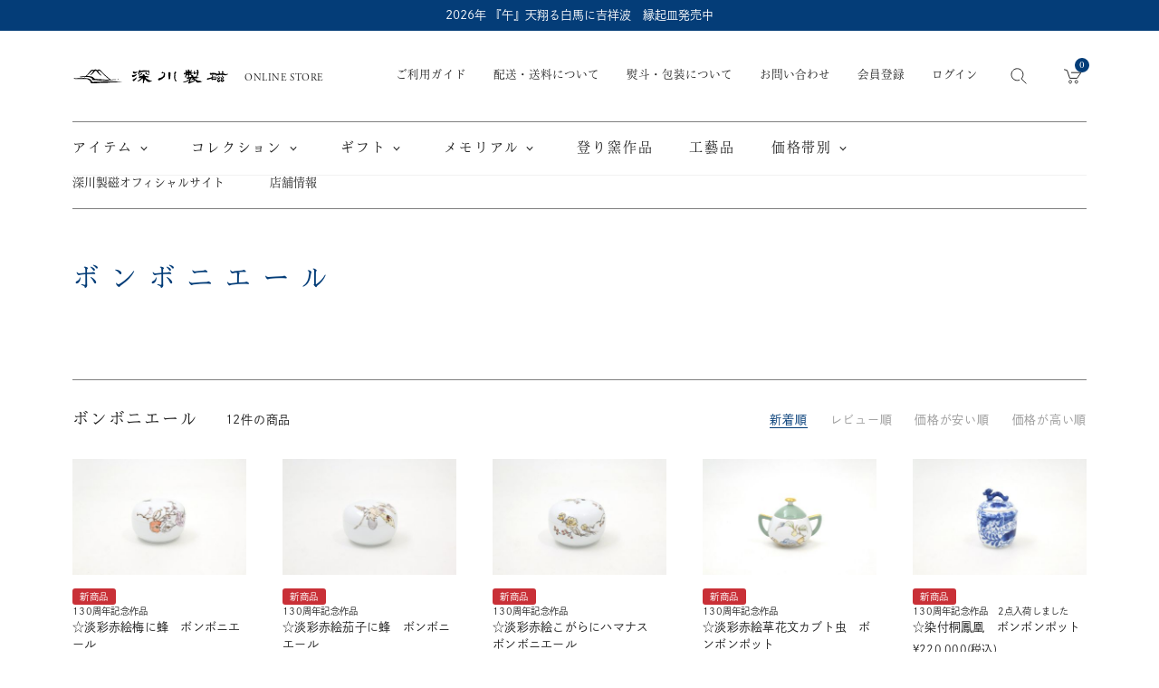

--- FILE ---
content_type: text/html;charset=UTF-8
request_url: https://www.fukagawaseiji-shop.com/c/category/bonbonniere
body_size: 20392
content:
<!DOCTYPE html>
<html lang="ja"><head>
  <meta charset="UTF-8">
  
  <title>ボンボニエール | 有田焼 深川製磁｜公式オンラインストア</title>
  <meta name="viewport" content="width=device-width">


    <meta name="description" content="ボンボニエール,有田焼 深川製磁｜公式オンラインストア">
    <meta name="keywords" content="ボンボニエール,有田焼 深川製磁｜公式オンラインストア">
  
  <link rel="stylesheet" href="https://fukagawa.itembox.design/system/fs_style.css?t=20251118042552">
  <link rel="stylesheet" href="https://fukagawa.itembox.design/generate/theme7/fs_original.css?t=20260115151616">
  
  <link rel="canonical" href="https://www.fukagawaseiji-shop.com/c/category/bonbonniere">
  
  
  
  
  <script>
    window._FS=window._FS||{};_FS.val={"tiktok":{"enabled":false,"pixelCode":null},"recaptcha":{"enabled":false,"siteKey":null},"clientInfo":{"memberId":"guest","fullName":"ゲスト","lastName":"","firstName":"ゲスト","nickName":"ゲスト","stageId":"","stageName":"","subscribedToNewsletter":"false","loggedIn":"false","totalPoints":"","activePoints":"","pendingPoints":"","purchasePointExpiration":"","specialPointExpiration":"","specialPoints":"","pointRate":"","companyName":"","membershipCardNo":"","wishlist":"","prefecture":""},"enhancedEC":{"ga4Dimensions":{"userScope":{"stage":"{@ member.stage_order @}","login":"{@ member.logged_in @}"}},"amazonCheckoutName":"Amazon Pay","measurementId":"G-V6902SFPDM","trackingId":"UA-182849729-1","dimensions":{"dimension1":{"key":"log","value":"{@ member.logged_in @}"},"dimension2":{"key":"mem","value":"{@ member.stage_order @}"}}},"shopKey":"fukagawa","device":"PC","cart":{"stayOnPage":true}};
  </script>
  
  <script src="/shop/js/webstore-nr.js?t=20251118042552"></script>
  <script src="/shop/js/webstore-vg.js?t=20251118042552"></script>
  
    <script src="//r2.future-shop.jp/fs.fukagawa/pc/recommend.js"></script>
  
  
  
  
  
  
    <meta property="og:title" content="ボンボニエール | 有田焼 深川製磁｜公式オンラインストア">
    <meta property="og:type" content="website">
    <meta property="og:url" content="https://www.fukagawaseiji-shop.com/c/category/bonbonniere">
    <meta property="og:image" content="https://fukagawa.itembox.design/item/assets/img/global/meta/ogp.jpg">
    <meta property="og:site_name" content="有田焼 深川製磁｜公式オンラインストア">
    <meta property="og:description" content="ボンボニエール,有田焼 深川製磁｜公式オンラインストア">
  
  
  
    <script type="text/javascript" >
      document.addEventListener('DOMContentLoaded', function() {
        _FS.CMATag('{"fs_member_id":"{@ member.id @}","fs_page_kind":"category","fs_category_url":"category+bonbonniere"}')
      })
    </script>
  
  
  	<link rel="apple-touch-icon-precomposed" href="https://fukagawa.itembox.design/item/assets/img/global/meta/apple-touch-icon.png">

	<link rel="manifest" href="https://fukagawa.itembox.design/item/assets/manifest.json?t=2020070905161">
	<link rel="stylesheet" type="text/css" media="all" href="https://fukagawa.itembox.design/item/assets/css/layout_input.css?t=2020070905166">
	<link rel="stylesheet" type="text/css" media="all" href="https://fukagawa.itembox.design/item/assets/css/base.css?t=2020070905304">
	<link rel="stylesheet" type="text/css" media="all" href="https://fukagawa.itembox.design/item/assets/css/layout_futureshop.css?t=2020070905406">
	
	<link href="https://fonts.googleapis.com/icon?family=Material+Icons" rel="stylesheet">
	<link rel="stylesheet" type="text/css" media="all" href="https://fukagawa.itembox.design/item/assets/css/page_group.css?t=20200709050211">
	<script src="https://fukagawa.itembox.design/item/assets/js/lib/jquery-2.1.4.min.js"></script>
	<script src="https://fukagawa.itembox.design/item/assets/js/lib/jquery.easing.1.3.js"></script>
	<script src="https://fukagawa.itembox.design/item/assets/js/module_common.js?t=20200709050065"></script>
<script>
//Adobe font
(function(d) {
	var config = {
		kitId: 'zoo2wkm',
		scriptTimeout: 3000,
		async: true
	},
	h=d.documentElement,t=setTimeout(function(){h.className=h.className.replace(/\bwf-loading\b/g,"")+" wf-inactive";},config.scriptTimeout),tk=d.createElement("script"),f=false,s=d.getElementsByTagName("script")[0],a;h.className+=" wf-loading";tk.src='https://use.typekit.net/'+config.kitId+'.js';tk.async=true;tk.onload=tk.onreadystatechange=function(){a=this.readyState;if(f||a&&a!="complete"&&a!="loaded")return;f=true;clearTimeout(t);try{Typekit.load(config)}catch(e){}};s.parentNode.insertBefore(tk,s)
})(document);
</script>
	<script src="https://fukagawa.itembox.design/item/assets/js/page_group.js?t=20200709050126"></script>
<script async src="https://www.googletagmanager.com/gtag/js?id=G-V6902SFPDM"></script>

<script><!--
_FS.setTrackingTag('%3C%21--+Google+Tag+Manager+--%3E%0A%3Cscript%3E%28function%28w%2Cd%2Cs%2Cl%2Ci%29%7Bw%5Bl%5D%3Dw%5Bl%5D%7C%7C%5B%5D%3Bw%5Bl%5D.push%28%7B%27gtm.start%27%3A%0Anew+Date%28%29.getTime%28%29%2Cevent%3A%27gtm.js%27%7D%29%3Bvar+f%3Dd.getElementsByTagName%28s%29%5B0%5D%2C%0Aj%3Dd.createElement%28s%29%2Cdl%3Dl%21%3D%27dataLayer%27%3F%27%26l%3D%27%2Bl%3A%27%27%3Bj.async%3Dtrue%3Bj.src%3D%0A%27https%3A%2F%2Fwww.googletagmanager.com%2Fgtm.js%3Fid%3D%27%2Bi%2Bdl%3Bf.parentNode.insertBefore%28j%2Cf%29%3B%0A%7D%29%28window%2Cdocument%2C%27script%27%2C%27dataLayer%27%2C%27GTM-MJDND56%27%29%3B%3C%2Fscript%3E%0A%3C%21--+End+Google+Tag+Manager+--%3E%0A%3C%21--+Meta+Pixel+Code+--%3E%0A%3Cscript%3E%0A%21function%28f%2Cb%2Ce%2Cv%2Cn%2Ct%2Cs%29%0A%7Bif%28f.fbq%29return%3Bn%3Df.fbq%3Dfunction%28%29%7Bn.callMethod%3F%0An.callMethod.apply%28n%2Carguments%29%3An.queue.push%28arguments%29%7D%3B%0Aif%28%21f._fbq%29f._fbq%3Dn%3Bn.push%3Dn%3Bn.loaded%3D%210%3Bn.version%3D%272.0%27%3B%0An.queue%3D%5B%5D%3Bt%3Db.createElement%28e%29%3Bt.async%3D%210%3B%0At.src%3Dv%3Bs%3Db.getElementsByTagName%28e%29%5B0%5D%3B%0As.parentNode.insertBefore%28t%2Cs%29%7D%28window%2C+document%2C%27script%27%2C%0A%27https%3A%2F%2Fconnect.facebook.net%2Fen_US%2Ffbevents.js%27%29%3B%0Afbq%28%27init%27%2C+%27840190562288118%27%29%3B%0Afbq%28%27track%27%2C+%27PageView%27%29%3B%0A%3C%2Fscript%3E%0A%3Cnoscript%3E%3Cimg+height%3D%221%22+width%3D%221%22+style%3D%22display%3Anone%22%0Asrc%3D%22https%3A%2F%2Fwww.facebook.com%2Ftr%3Fid%3D840190562288118%26ev%3DPageView%26noscript%3D1%22%0A%2F%3E%3C%2Fnoscript%3E%0A%3C%21--+End+Meta+Pixel+Code+--%3E%0A%0A%3Cscript%3E+%28function%28w%2Cd%2Ct%2Cr%2Cu%29+%7B+var+f%2Cn%2Ci%3B+w%5Bu%5D%3Dw%5Bu%5D%7C%7C%5B%5D%2Cf%3Dfunction%28%29+%7B+var+o%3D%7Bti%3A%2297211328%22%2C+enableAutoSpaTracking%3A+true%7D%3B+o.q%3Dw%5Bu%5D%2Cw%5Bu%5D%3Dnew+UET%28o%29%2Cw%5Bu%5D.push%28%22pageLoad%22%29+%7D%2C+n%3Dd.createElement%28t%29%2Cn.src%3Dr%2Cn.async%3D1%2Cn.onload%3Dn.onreadystatechange%3Dfunction%28%29+%7B+var+s%3Dthis.readyState%3B+s%26%26s%21%3D%3D%22loaded%22%26%26s%21%3D%3D%22complete%22%7C%7C%28f%28%29%2Cn.onload%3Dn.onreadystatechange%3Dnull%29+%7D%2C+i%3Dd.getElementsByTagName%28t%29%5B0%5D%2Ci.parentNode.insertBefore%28n%2Ci%29+%7D%29+%28window%2Cdocument%2C%22script%22%2C%22%2F%2Fbat.bing.com%2Fbat.js%22%2C%22uetq%22%29%3B+%3C%2Fscript%3E');
--></script>
</head>
<body class="fs-body-category fs-body-category-bonbonniere" id="fs_ProductCategory">
<script><!--
_FS.setTrackingTag('%3Cscript%3E%0A%28function%28w%2Cd%2Cs%2Cc%2Ci%29%7Bw%5Bc%5D%3Dw%5Bc%5D%7C%7C%7B%7D%3Bw%5Bc%5D.trackingId%3Di%3B%0Avar+f%3Dd.getElementsByTagName%28s%29%5B0%5D%2Cj%3Dd.createElement%28s%29%3Bj.async%3Dtrue%3B%0Aj.src%3D%27%2F%2Fcdn.contx.net%2Fcollect.js%27%3Bf.parentNode.insertBefore%28j%2Cf%29%3B%0A%7D%29%28window%2Cdocument%2C%27script%27%2C%27contx%27%2C%27CTX-x-faOHCIBJ%27%29%3B%0A%3C%2Fscript%3E%0A%0A%3C%21--+Google+Tag+Manager+%28noscript%29+--%3E%0A%3Cnoscript%3E%3Ciframe+src%3D%22https%3A%2F%2Fwww.googletagmanager.com%2Fns.html%3Fid%3DGTM-MJDND56%22%0Aheight%3D%220%22+width%3D%220%22+style%3D%22display%3Anone%3Bvisibility%3Ahidden%22%3E%3C%2Fiframe%3E%3C%2Fnoscript%3E%0A%3C%21--+End+Google+Tag+Manager+%28noscript%29+--%3E');
--></script>
<div class="fs-l-page">

	<div class="body-overlay"></div>
	<div class="header-infomation">
<p>2026年 『午』天翔る白馬に吉祥波　縁起皿発売中</p>
		<!--p>中秋の名月を愛でる、うさぎの意匠 特集記事更新中</p-->
	</div>
	<header id="gh" class="gh js-drower" data-drower-label="gh-drower">
		<div class="header-info__area">
			<div class="header-info">
				<div class="header-info-inner">
					<div class="g-logo">
						<p class="g-logo__mark">
							<a href="/" class="g-logo__link">
								<span class="g-logo__mark-wrap">
									<img class="site-logo g-logo__mark" src="https://fukagawa.itembox.design/item/assets/svg/logo-horizontal_markset.svg">
								</span>
								<span class="g-logo__link-text">深川製磁</span>
								<span class="site-logo-supply">Online store</span>
<!--span class="an-logo">
<img srcset="https://fukagawa.itembox.design/item/assets/img/global/130th_logo_sp.png?t=20260123074140" alt="130th Anniversary since1894" width="38.5" height="55">
</span-->
						</a>
						</p>
					</div>
	
					<div class="shopping-submenu">
						<ul class="shopping-submenu__list submenu__list fs-clientInfo">
							<li class="shopping-submenu__item"><a href="/f/guide">ご利用ガイド</a></li>
							<li class="shopping-submenu__item"><a href="/f/guide?id=guide-shipping">配送・送料について</a></li>
							<li class="shopping-submenu__item"><a href="/f/guide?id=guide-wrapping">熨斗・包装について</a></li>
							<li class="shopping-submenu__item"><a href="mailto:info@fukagawaseiji-shop.com?subject=【深川製磁 オンラインストア】お問い合わせ&amp;body=お名前、お電話番号を明記の上、お問い合わせ内容をご記入ください。">お問い合わせ</a></li>
							<!--<li class="shopping-submenu__item"><a href="https://www.fukagawa-seiji.co.jp/about/" target="_blank">深川製磁オフィシャルサイト</a></li>-->
							<li class="shopping-submenu__item -login-{@ member.logged_in @}">
								<a href="/p/register" class="show-logout">会員登録</a>
								<a href="/my/top" class="show-login">マイページ</a>
							</li>
							<li class="shopping-submenu__item -login-{@ member.logged_in @}">
								<a href="/p/login" class="show-logout">ログイン</a>
								<a href="/p/logout" class="show-login">ログアウト</a>
							</li>
						</ul>
						<ul class="shopping-icn__list submenu__list">
							<li id="sitesearch" class="shopping-submenu__item shopping-submenu__extra sitesearch">
								<div class="shopping-icn__anchor sitesearch-inner" title="キーワード検索">
									<i class="icon" data-icon="icon_search"></i>
									<span class="close__btn"><img src="https://fukagawa.itembox.design/item/assets/svg/btn-menu_close.svg" alt=""></span>
									<span class="link__txt">キーワード検索</span>
								</div>
							</li>
							<!--<li id="account" class="shopping-submenu__item account popup popup--hover">.← このタグの class にログインの置換文字を設定してください .-login-{@ member.logged_in @} 
								<a class="shopping-icn__anchor account__login show-logout popup__trigger" href="/p/login" title="ログイン">
									<i class="icon" data-icon="icon_mypage"></i><span class="link__txt">ログイン</span>
								</a>
								<a class="shopping-icn__anchor account__mypage show-login popup__trigger" href="/p/login" title="マイページ">
									<label class="popup__indicator"><i class="icon" data-icon="icon_mypage"></i></label><span class="link__txt">マイページ</span>
								</a>
								<div class="popup__target">
									<div class="popup__target-inner">
										<ul class="popup__menus">
											<li><a href="/my/wishlist">お気に入り</a></li>
											<li><a href="/my/orders">注文履歴</a></li>
											<li><a href="/my/addressbook">お届け先リスト</a></li>
											<li><a href="/my/account/password">パスワード変更</a></li>
											<li><a href="/my/account/settings">会員情報詳細</a></li>
											<li class="show-login"><a href="/p/logout">ログアウト</a></li>
											<li class="show-logout"><a href="/p/logout">ログイン</a></li>
										</ul>
									</div>
								</div>
							</li>-->
							<li id="cart" class="shopping-submenu__item cart">
								<a href="/p/cart" title="カート" class="shopping-icn__anchor">
									<span class="cart__quantity fs-client-cart-count">1</span>
									<i class="icon" data-icon="icon_cart"></i>
									<span class="link__txt">カート</span>
								</a>
							</li>
							<li id="menu-button" class="shopping-submenu__item menu-button">
								<a title="メニュー" data-toggle-target="gh">
									<span class="menu-button__icon-wrap">
										<span class="menu-button__icon default__btn"><img src="https://fukagawa.itembox.design/item/assets/svg/btn-menu.svg" alt=""></span>
										<span class="menu-button__icon close__btn"><img src="https://fukagawa.itembox.design/item/assets/svg/btn-menu_close.svg" alt=""></span>
									</span>
									<span class="menu-button__txt">メニュー</span>
								</a>
							</li>
						</ul>
					</div>
				</div>
	
				<div class="header-search">
					<form action="/p/search" id="header-search__form" class="header-search__form">
						<input type="hidden" name="sort" value="price_low" />
						<input id="header-search-input" class="header-search__input" list="keywordlist" placeholder="キーワードで検索" type="text" name="keyword">
						<button id="header-search-btn" class="header-search__btn" type="submit" method="get" title="検索する"><i class="icon" data-icon="icon_search"></i></button>
						<!--<datalist id="keywordlist">
							<option value="平皿">
							<option value="小鉢">
							<option value="鉢・盛り皿">
							<option value="TEWAZA">
							<option value="ARTE-WAN">
							<option value="ARTE-PLATE">
						</datalist>-->
					</form>
				</div>
			</div>
		</div>

		<div class="gh--inner js-drower--inner">
			<nav class="gh__nav js-drower--contents">
				<div class="g-nav">
					<ul class="g-nav__list main anm ui-accordion">
						<li class="g-nav__li anm has-child shape">
							<div class="ui-accordion--item uia--hide">
								<div class="g-nav-ttl ui-accordion--trigger">
									<div class="g-nav-ttl__lbl">
										<span>アイテム</span>
										<i class="icon" data-icon="icon_fukagawa-arrow-d"></i>
										<i class="ui-accordion--icon"></i>
									</div>
								</div>
								<div class="gnav-child ui-accordion--contents">
									<div class="gnav-child-inner ui-accordion--contents-inner">
										<div class="child-nav-head -vert">
											<h2 class="ja">カテゴリ</h2>
											<p class="en">Choose Items</p>
										</div>
										<ul class="gnav-child__list">
											<li class="gnav-child__item">
												<a class="child-nav__anchor" tabindex="-1" href="/c/category/limited-item">
													<span class="img"><i class="icon" data-icon="icon_product_limited"></i></span>
													<span>限定商品</span>
												</a>
											</li>
											<li class="gnav-child__item">
												<a class="child-nav__anchor" tabindex="-1" href="/c/category/limited">
													<span class="img"><i class="icon" data-icon="icon_product_season"></i></span>
													<span>季節商品</span>
												</a>
											</li>
											<li class="gnav-child__item">
												<a class="child-nav__anchor" tabindex="-1" href="/c/category/children">
													<span class="img"><i class="icon" data-icon="icon_product_children"></i></span>
													<span>子供食器</span>
												</a>
											</li>
											<li class="gnav-child__item">
												<a class="child-nav__anchor" tabindex="-1" href="/c/category/plate">
													<span class="img"><i class="icon" data-icon="icon_product_sara"></i></span>
													<span>皿</span>
												</a>
											</li>
											<li class="gnav-child__item">
												<a class="child-nav__anchor" tabindex="-1" href="/c/category/take-plate">
													<span class="img"><i class="icon" data-icon="icon_product_torizara"></i></span>
													<span>取り皿</span>
												</a>
											</li>
											<li class="gnav-child__item">
												<a class="child-nav__anchor" tabindex="-1" href="/c/category/small-plate">
													<span class="img"><i class="icon" data-icon="icon_product_mamezara"></i></span>
													<span>豆皿</span>
												</a>
											</li>
											<li class="gnav-child__item">
												<a class="child-nav__anchor" tabindex="-1" href="/c/category/cup_saucer">
													<span class="img"><i class="icon" data-icon="icon_product_teacup"></i></span>
													<span>カップ ＆ ソーサー</span>
												</a>
											</li>
											<li class="gnav-child__item">
												<a class="child-nav__anchor" tabindex="-1" href="/c/category/cup_goblet">
													<span class="img"><i class="icon" data-icon="icon_product_cup"></i></span>
													<span>カップ／ゴブレット</span>
												</a>
											</li>
											<li class="gnav-child__item">
												<a class="child-nav__anchor" tabindex="-1" href="/c/category/mug">
													<span class="img"><i class="icon" data-icon="icon_product_mugcup"></i></span>
													<span>マグカップ</span>
												</a>
											</li>
											<li class="gnav-child__item">
												<a class="child-nav__anchor" tabindex="-1" href="/c/category/wine-cup">
													<span class="img"><i class="icon" data-icon="icon_product_winecup"></i></span>
													<span>ワインカップ</span>
												</a>
											</li>
											<li class="gnav-child__item">
												<a class="child-nav__anchor" tabindex="-1" href="/c/category/sake-cup">
													<span class="img"><i class="icon" data-icon="icon_product_syuki"></i></span>
													<span>酒器</span>
												</a>
											</li>
											<li class="gnav-child__item">
												<a class="child-nav__anchor" tabindex="-1" href="/c/category/pot">
													<span class="img"><i class="icon" data-icon="icon_product_chaki"></i></span>
													<span>ポット／急須／土瓶</span>
												</a>
											</li>
											<li class="gnav-child__item">
												<a class="child-nav__anchor" tabindex="-1" href="/c/category/tea-pot">
													<span class="img"><i class="icon" data-icon="icon_product_chaki2"></i></span>
													<span>茶器揃い</span>
												</a>
											</li>
											<li class="gnav-child__item">
												<a class="child-nav__anchor" tabindex="-1" href="/c/category/teacup">
													<span class="img"><i class="icon" data-icon="icon_product_yunomi"></i></span>
													<span>湯呑</span>
												</a>
											</li>
											<li class="gnav-child__item">
												<a class="child-nav__anchor" tabindex="-1" href="/c/category/rice-bowl">
													<span class="img"><i class="icon" data-icon="icon_product_meshiwan"></i></span>
													<span>飯碗</span>
												</a>
											</li>
											<li class="gnav-child__item">
												<a class="child-nav__anchor" tabindex="-1" href="/c/category/don">
													<span class="img"><i class="icon" data-icon="icon_product_donburi"></i></span>
													<span>丼</span>
												</a>
											</li>
											<li class="gnav-child__item">
												<a class="child-nav__anchor" tabindex="-1" href="/c/category/hachi">
													<span class="img"><i class="icon" data-icon="icon_product_hachi"></i></span>
													<span>鉢</span>
												</a>
											</li>
											<li class="gnav-child__item">
												<a class="child-nav__anchor" tabindex="-1" href="/c/category/food-article">
													<span class="img"><i class="icon" data-icon="icon_product_komono"></i></span>
													<span>食卓小物</span>
												</a>
											</li>
											<li class="gnav-child__item">
												<a class="child-nav__anchor" tabindex="-1" href="/c/category/lid-component">
													<span class="img"><i class="icon" data-icon="icon_product_futamono"></i></span>
													<span>蓋物</span>
												</a>
											</li>
											<li class="gnav-child__item">
												<a class="child-nav__anchor" tabindex="-1" href="/c/category/vase">
													<span class="img"><i class="icon" data-icon="icon_product_kaki"></i></span>
													<span>花器／インテリア</span>
												</a>
											</li>
											<li class="gnav-child__item">
												<a class="child-nav__anchor" tabindex="-1" href="/c/category/bonbonniere">
													<span class="img"><i class="icon" data-icon="icon_product_bonbonniere"></i></span>
													<span>ボンボニエール</span>
												</a>
											</li>
										</ul>
									</div>
								</div>
							</div>
						</li>
						<li class="g-nav__li anm has-child series">
							<div class="ui-accordion--item uia--hide">
								<div class="g-nav-ttl ui-accordion--trigger">
									<div class="g-nav-ttl__lbl">
										<span>コレクション</span>
										<i class="icon" data-icon="icon_fukagawa-arrow-d"></i>
										<i class="ui-accordion--icon"></i>
									</div>
								</div>
								<div class="gnav-child ui-accordion--contents">
									<div class="gnav-child-inner ui-accordion--contents-inner">
										<div class="child-nav-head -vert">
											<h2 class="ja">コレクション</h2>
											<p class="en">Choose Collection</p>
										</div>
<div>
										<ul class="gnav-child__list">
											<li class="gnav-child__item">
												<a class="child-nav__anchor" tabindex="-1" href="/c/series/tetote">
													<span class="img"><img src="https://fukagawa.itembox.design/item/assets/img/global/nav/menu-series_tetote.png?t=2020070905165"></span>
													<span class="lbl">てとて</span>
												</a>
											</li>
											<li class="gnav-child__item">
												<a class="child-nav__anchor" tabindex="-1" href="/c/series/blue-winery">
													<span class="img"><img src="https://fukagawa.itembox.design/item/assets/img/global/nav/menu-series_blue-winery.png?t=2020070905165"></span>
													<span class="lbl">ブルーワイナリー</span>
												</a>
											</li>
											<li class="gnav-child__item">
												<a class="child-nav__anchor" tabindex="-1" href="/c/series/blue-china">
													<span class="img"><img src="https://fukagawa.itembox.design/item/assets/img/global/nav/menu-series_blue-china.png"></span>
													<span class="lbl">ブルーチャイナ</span>
												</a>
											</li>
											<li class="gnav-child__item">
												<a class="child-nav__anchor" tabindex="-1" href="/c/series/kotobukiakae">
													<span class="img"><img src="https://fukagawa.itembox.design/item/assets/img/global/nav/menu-series_kotobukiakae.png?t=2020070905166"></span>
													<span class="lbl">寿赤絵</span>
												</a>
											</li>
											<li class="gnav-child__item">
												<a class="child-nav__anchor" tabindex="-1" href="/c/series/otsukaresama-watashi">
													<span class="img"><img src="https://fukagawa.itembox.design/item/assets/img/global/nav/menu-series_otsukaresama.png"></span>
													<span class="lbl">オツカレサマ、<br>ワタシ</span>
												</a>
											</li>
											<li class="gnav-child__item">
												<a class="child-nav__anchor" tabindex="-1" href="/c/series/tewaza">
													<span class="img"><img src="https://fukagawa.itembox.design/item/assets/img/global/nav/menu-series_tewaza.png"></span>
													<span class="lbl">TEWAZA</span>
												</a>
											</li>
											<li class="gnav-child__item">
												<a class="child-nav__anchor" tabindex="-1" href="/c/series/arte-wan">
													<span class="img"><img src="https://fukagawa.itembox.design/item/assets/img/global/nav/menu-series_arte-wan.png"></span>
													<span class="lbl">ARTE WAN</span>
												</a>
											</li>
											<li class="gnav-child__item">
												<a class="child-nav__anchor" tabindex="-1" href="/c/series/arte-plate">
													<span class="img"><img src="https://fukagawa.itembox.design/item/assets/img/global/nav/menu-series_arte-plate.png?t=2020070905166"></span>
													<span class="lbl">ARTE PLATE</span>
												</a>
											</li>
											<li class="gnav-child__item">
												<a class="child-nav__anchor" tabindex="-1" href="/c/series/fujisan">
													<span class="img"><img src="https://fukagawa.itembox.design/item/assets/img/global/nav/menu-series_fujisan.png?t=2020070905165"></span>
													<span class="lbl">富士山</span>
												</a>
											</li>
											<li class="gnav-child__item">
												<a class="child-nav__anchor" tabindex="-1" href="/c/series/soukaori">
													<span class="img"><img src="https://fukagawa.itembox.design/item/assets/img/global/nav/menu-series_soukaori.png?t=2020070905165"></span>
													<span class="lbl">草花折枝白抜紋</span>
												</a>
											</li>
										</ul>

<p class="gnav-child-subttl">デザインから探す</p>
<ul class="gnav-child__list">
 <li class="gnav-child__item">
  <a class="child-nav__anchor" tabindex="-1" href="/c/series/sometsuke">
  <span class="img"><img src="https://fukagawa.itembox.design/item/assets/img/global/nav/menu-series_kikukarakusa.png"></span>
  <span class="lbl">染付</span>
  </a>
 </li>
 <li class="gnav-child__item">
  <a class="child-nav__anchor" tabindex="-1" href="/c/series/seiji">
   <span class="img"><img src="https://fukagawa.itembox.design/item/assets/img/global/nav/menu-series_seiji.png?t=2020070905166"></span>
   <span class="lbl">青磁</span>
  </a>
 </li>
 <li class="gnav-child__item">
  <a class="child-nav__anchor" tabindex="-1" href="/p/search?sort=price_low&keyword=シンプル">
   <span class="img"><img src="https://fukagawa.itembox.design/item/assets/img/global/nav/menu-design_simple.png?t=20260123074140"></span>
   <span class="lbl">シンプル</span>
  </a>
 </li>
 <li class="gnav-child__item">
  <a class="child-nav__anchor" tabindex="-1" href="/c/series/hana-motif">
   <span class="img"><img src="https://fukagawa.itembox.design/item/assets/img/global/nav/menu-design_flower.png?t=20260123074140"></span>
   <span class="lbl">花モチーフ</span>
  </a>
 </li>
 <li class="gnav-child__item">
  <a class="child-nav__anchor" tabindex="-1" href="/p/search?sort=price_low&keyword=動物">
   <span class="img"><img src="https://fukagawa.itembox.design/item/assets/img/global/nav/menu-design_animal.png?t=20260123074140"></span>
   <span class="lbl">動物モチーフ</span>
  </a>
 </li>
</ul>
</div>

</div>
</div>
</div>
</li>
						<li class="g-nav__li anm has-child gift">
							<div class="ui-accordion--item uia--hide">
								<div class="g-nav-ttl ui-accordion--trigger">
									<div class="g-nav-ttl__lbl">
										<span>ギフト</span>
										<i class="icon" data-icon="icon_fukagawa-arrow-d"></i>
										<i class="ui-accordion--icon"></i>
									</div>
								</div>
								<div class="gnav-child ui-accordion--contents">
									<div class="gnav-child-inner ui-accordion--contents-inner">
										<div class="child-nav-head -vert">
											<h2 class="ja">ギフト</h2>
											<p class="en">Choose Gift Scene</p>
										</div>
										<ul class="gnav-child__list">
											<li class="gnav-child__item">
												<a class="child-nav__anchor" tabindex="-1" href="/c/scene/uchiiwai">
													<i class="icon icon-arrow" data-icon="icon_fukagawa-arrow-r"></i>
													<span>内祝</span>
												</a>
											</li>
											<li class="gnav-child__item">
												<a class="child-nav__anchor" tabindex="-1" href="/c/scene/wedding-gift">
													<i class="icon icon-arrow" data-icon="icon_fukagawa-arrow-r"></i>
													<span>御結婚御祝</span>
												</a>
											</li>
											<li class="gnav-child__item">
												<a class="child-nav__anchor" tabindex="-1" href="/c/scene/hikidemono">
													<i class="icon icon-arrow" data-icon="icon_fukagawa-arrow-r"></i>
													<span>引出物</span>
												</a>
											</li>
											<li class="gnav-child__item">
												<a class="child-nav__anchor" tabindex="-1" href="/c/scene/baby-gift">
													<i class="icon icon-arrow" data-icon="icon_fukagawa-arrow-r"></i>
													<span>御出産御祝</span>
												</a>
											</li>
											<li class="gnav-child__item">
												<a class="child-nav__anchor" tabindex="-1" href="/c/scene/longevity-gift">
													<i class="icon icon-arrow" data-icon="icon_fukagawa-arrow-r"></i>
													<span>長寿の御祝</span>
												</a>
											</li>
											<li class="gnav-child__item">
												<a class="child-nav__anchor" tabindex="-1" href="/c/scene/event-gift">
													<i class="icon icon-arrow" data-icon="icon_fukagawa-arrow-r"></i>
													<span>節目の御祝</span>
												</a>
											</li>
											<li class="gnav-child__item">
												<a class="child-nav__anchor" tabindex="-1" href="/c/scene/overseas-gift">
													<i class="icon icon-arrow" data-icon="icon_fukagawa-arrow-r"></i>
													<span>海外へのお土産</span>
												</a>
											</li>
											<li class="gnav-child__item">
												<a class="child-nav__anchor" tabindex="-1" href="/c/scene/choji">
													<i class="icon icon-arrow" data-icon="icon_fukagawa-arrow-r"></i>
													<span>弔事</span>
												</a>
											</li>

<li class="gnav-child__item"><a class="child-nav__anchor" tabindex="-1" href="/c/scene/e-gift?sort=review"><i class="icon icon-arrow" data-icon="icon_fukagawa-arrow-r"></i><span>eギフト</span></a></li>
										</ul>
									</div>
								</div>
							</div>
						</li>
						<li class="g-nav__li anm has-child memorial">
							<div class="ui-accordion--item uia--hide">
								<div class="g-nav-ttl ui-accordion--trigger">
									<div class="g-nav-ttl__lbl">
										<span>メモリアル</span>
										<i class="icon" data-icon="icon_fukagawa-arrow-d"></i>
										<i class="ui-accordion--icon"></i>
									</div>
								</div>
								<div class="gnav-child ui-accordion--contents">
									<div class="gnav-child-inner ui-accordion--contents-inner">
										<div class="child-nav-head -vert">
											<h2 class="ja">メモリアル</h2>
											<p class="en">Memorial</p>
										</div>
										<ul class="gnav-child__list">
											<li class="gnav-child__item">
												<a class="child-nav__anchor" tabindex="-1" href="/c/memorial/kotsutsubo">
													<i class="icon icon-arrow" data-icon="icon_fukagawa-arrow-r"></i>
													<span>長命壺 (骨壺)</span>
												</a>
											</li>
											<li class="gnav-child__item">
												<a class="child-nav__anchor" tabindex="-1" href="/c/memorial/temoto-kuyou">
													<i class="icon icon-arrow" data-icon="icon_fukagawa-arrow-r"></i>
													<span>手元供養</span>
												</a>
											</li>
											<li class="gnav-child__item">
												<a class="child-nav__anchor" tabindex="-1" href="/c/memorial/butsugu">
													<i class="icon icon-arrow" data-icon="icon_fukagawa-arrow-r"></i>
													<span>仏具</span>
												</a>
											</li>
											<li class="gnav-child__item">
												<a class="child-nav__anchor" tabindex="-1" href="/c/memorial/pet-kotsutsubo">
													<i class="icon icon-arrow" data-icon="icon_fukagawa-arrow-r"></i>
													<span>ペット骨壺</span>
												</a>
											</li>
										</ul>
									</div>
								</div>
							</div>
						</li>

						<li class="g-nav__li anm">
							<div class="g-nav-ttl">
								<a href="/c/noborigama" class="g-nav-ttl__lbl">登り窯作品</a>
							</div>
<li class="g-nav__li anm">
							<div class="g-nav-ttl">
								<a href="/c/kougei" class="g-nav-ttl__lbl">工藝品</a>
							</div>

						</li>
						<li class="g-nav__li anm has-child price">
							<div class="ui-accordion--item uia--hide">
								<div class="g-nav-ttl ui-accordion--trigger">
									<div class="g-nav-ttl__lbl">
										<span>価格帯別</span>
										<i class="icon" data-icon="icon_fukagawa-arrow-d"></i>
										<i class="ui-accordion--icon"></i>
									</div>
								</div>
								<div class="gnav-child ui-accordion--contents">
									<div class="gnav-child-inner ui-accordion--contents-inner">
										<div class="child-nav-head -vert">
											<h2 class="ja">価格帯から選ぶ</h2>
											<p class="en">Choose Price Range</p>
										</div>
										<ul class="gnav-child__list">
											<li class="gnav-child__item priceInputRange">
												<form action="/p/search" class="priceInputRange__form">
													<input id="minprice__input" type="text" name="minprice" maxlength="9" title="任意の価格の下限" placeholder="例）1000" value="" class="priceInputRange__input">
													<span class="priceInputRange__ext">〜</span>
													<input id="maxprice__input" type="text" name="maxprice" maxlength="9" title="任意の価格の上限" placeholder="例）5000" value="" class="priceInputRange__input">
													<button id="priceInput__btn" onClick="priceInputBtn()" type="button" class="priceInputRange__btn" title="絞り込む"><i class="icon -w700 -xs" data-icon="icon_arrow-r"></i></button>
												</form>
											</li>
											<li class="gnav-child__item">
												<a class="child-nav__anchor" tabindex="-1" href="/p/search?maxprice=5000&sort=price_low">
													<i class="icon icon-arrow" data-icon="icon_fukagawa-arrow-r"></i>
													<span>5,500円 <span class="priceRange-tax">(税込)</span> 以内</span>
												</a>
											</li>
											<li class="gnav-child__item">
												<a class="child-nav__anchor" tabindex="-1" href="/p/search?minprice=5001&maxprice=10000&sort=price_low">
													<i class="icon icon-arrow" data-icon="icon_fukagawa-arrow-r"></i>
													<span>5,501円～11,000円 <span class="priceRange-tax">(税込)</span> </span>
												</a>
											</li>
											<li class="gnav-child__item">
												<a class="child-nav__anchor" tabindex="-1" href="/p/search?minprice=10001&maxprice=20000&sort=price_low">
													<i class="icon icon-arrow" data-icon="icon_fukagawa-arrow-r"></i>
													<span>11,001円～22,000円 <span class="priceRange-tax">(税込)</span> </span>
												</a>
											</li>
											<li class="gnav-child__item">
												<a class="child-nav__anchor" tabindex="-1" href="/p/search?minprice=20001&maxprice=30000&sort=price_low">
													<i class="icon icon-arrow" data-icon="icon_fukagawa-arrow-r"></i>
													<span>22,001円～33,000円 <span class="priceRange-tax">(税込)</span> </span>
												</a>
											</li>
											<li class="gnav-child__item">
												<a class="child-nav__anchor" tabindex="-1" href="/p/search?minprice=30001&maxprice=50000&sort=price_low">
													<i class="icon icon-arrow" data-icon="icon_fukagawa-arrow-r"></i>
													<span>33,001円～55,000円 <span class="priceRange-tax">(税込)</span> </span>
												</a>
											</li>
											<li class="gnav-child__item">
												<a class="child-nav__anchor" tabindex="-1" href="/p/search?minprice=50001&sort=price_low">
													<i class="icon icon-arrow" data-icon="icon_fukagawa-arrow-r"></i>
													<span>55,001円 <span class="priceRange-tax">(税込)</span> 以上</span>
												</a>
											</li>
										</ul>
									</div>
								</div>
							</div>
						</li>
					</ul>
					<ul class="g-nav__list g-nav__sub-list aside__list anm fs-clientInfo">
						<li class="g-nav-ttl g-nav__sub-li anm sub__item -login-{@ member.logged_in @}">
							<a href="/p/register" class="show-logout">会員登録</a>
							<a href="/my/top" class="show-login">マイページ</a>
						</li>
						<li class="g-nav-ttl g-nav__sub-li anm sub__item -login-{@ member.logged_in @}">
							<a href="/p/login" class="show-logout">ログイン</a>
							<a href="/p/logout" class="show-login">ログアウト</a>
						</li>
						<li class="g-nav__sub-li anm sub__item">
							<a href="/f/guide">ご利用ガイド</a>
						</li>
						<li class="g-nav__sub-li anm sub__item">
							<a href="/f/guide?id=guide-shipping">配送・送料について</a>
						</li>
						<li class="g-nav__sub-li anm sub__item">
							<a href="/f/guide?id=guide-wrapping">熨斗・包装について</a>
						</li>
						<li class="g-nav__sub-li anm sub__item">
							<a href="mailto:info@fukagawaseiji-shop.com?subject=【深川製磁 オンラインストア】お問い合わせ&amp;body=お名前、お電話番号を明記の上、お問い合わせ内容をご記入ください。">お問い合わせ</a>
						</li>
					</ul>
					<ul class="g-nav__list g-nav__sub-list sub anm">
						<!--<li class="g-nav-ttl g-nav__sub-li anm sub__item">
							<a href="/f/guide?id=guide-wrapping">熨斗・包装について</a>
						</li>-->
						<li class="g-nav-ttl g-nav__sub-li anm sub__item">
							<a href="https://www.fukagawa-seiji.co.jp/" target="_blank">深川製磁オフィシャルサイト</a>
						</li>
						<li class="g-nav-ttl g-nav__sub-li anm sub__item">
							<a href="https://www.fukagawa-seiji.co.jp/shops/" target="_blank">店舗情報</a>
						</li>
					</ul>
				</div>
			</nav>
		</div>
	</header>
<main id="main" class="fs-l-main"><div id="fs-page-error-container" class="fs-c-panelContainer">
  
  
</div>
<section class="group-header__area">
	<div class="group-header__image-area">
		
		<h1 class="group-header__name">ボンボニエール</h1>
	</div>
	
</section>
<div class="group-productlist__area w-state"><!-- **商品グループエリア（システムパーツグループ）↓↓ -->

  <div class="fs-c-productList">
    
      <div class="group-productlist__header"><div class="group-productlist__header-titlearea"><h2 class="group-productlist__header-title">ボンボニエール</h2>
<div class="group-productlist__header-count">
<!-- **並び替え・ページャーパーツ（システムパーツ） ↓↓ -->
<div class="fs-c-productList__controller">
  <div class="fs-c-sortItems">
  <span class="fs-c-sortItems__label">並び替え</span>
  <ul class="fs-c-sortItems__list">
  <li class="fs-c-sortItems__list__item is-active">
  <span class="fs-c-sortItems__list__item__label">新着順</span>
  </li>
  <li class="fs-c-sortItems__list__item">
  <a href="/c/category/bonbonniere?sort=review" class="fs-c-sortItems__list__item__label">レビュー順</a>
  </li>
  <li class="fs-c-sortItems__list__item">
  <a href="/c/category/bonbonniere?sort=price_low" class="fs-c-sortItems__list__item__label">価格が安い順</a>
  </li>
  <li class="fs-c-sortItems__list__item">
  <a href="/c/category/bonbonniere?sort=price_high" class="fs-c-sortItems__list__item__label">価格が高い順</a>
  </li>
  </ul>
  </div>
  <div class="fs-c-listControl">
<div class="fs-c-listControl__status">
<span class="fs-c-listControl__status__total">12<span class="fs-c-listControl__status__total__label">件中</span></span>
<span class="fs-c-listControl__status__indication">1<span class="fs-c-listControl__status__indication__separator">-</span>12<span class="fs-c-listControl__status__indication__label">件表示</span></span>
</div>
</div>
</div>
<!-- **並び替え・ページャーパーツ（システムパーツ） ↑↑ -->
件の商品</div></div>
<div class="group-productlist__header-sort"><!-- **並び替え・ページャーパーツ（システムパーツ） ↓↓ -->
<div class="fs-c-productList__controller">
  <div class="fs-c-sortItems">
  <span class="fs-c-sortItems__label">並び替え</span>
  <ul class="fs-c-sortItems__list">
  <li class="fs-c-sortItems__list__item is-active">
  <span class="fs-c-sortItems__list__item__label">新着順</span>
  </li>
  <li class="fs-c-sortItems__list__item">
  <a href="/c/category/bonbonniere?sort=review" class="fs-c-sortItems__list__item__label">レビュー順</a>
  </li>
  <li class="fs-c-sortItems__list__item">
  <a href="/c/category/bonbonniere?sort=price_low" class="fs-c-sortItems__list__item__label">価格が安い順</a>
  </li>
  <li class="fs-c-sortItems__list__item">
  <a href="/c/category/bonbonniere?sort=price_high" class="fs-c-sortItems__list__item__label">価格が高い順</a>
  </li>
  </ul>
  </div>
  <div class="fs-c-listControl">
<div class="fs-c-listControl__status">
<span class="fs-c-listControl__status__total">12<span class="fs-c-listControl__status__total__label">件中</span></span>
<span class="fs-c-listControl__status__indication">1<span class="fs-c-listControl__status__indication__separator">-</span>12<span class="fs-c-listControl__status__indication__label">件表示</span></span>
</div>
</div>
</div>
<!-- **並び替え・ページャーパーツ（システムパーツ） ↑↑ --></div></div>
<!-- **商品一覧（システムパーツグループ）↓↓ -->
<div class="fs-c-productList__list" data-add-to-cart-setting="">
<article class="fs-c-productList__list__item fs-c-productListItem" data-product-id="1385">
<form>

<input type="hidden" name="productId" value="1385">
<input type="hidden" name="verticalVariationNo" value="">
<input type="hidden" name="horizontalVariationNo" value="">
<input type="hidden" name="staffStartSkuCode" value="">
<input type="hidden" name="quantity" value="1">

<!-- **商品画像・拡大パーツ（システムパーツ）↓↓ -->
<div class="fs-c-productListItem__imageContainer">
  <div class="fs-c-productListItem__image fs-c-productImage">
  
    <a href="/c/category/bonbonniere/3410771">
      <img data-layzr="https://fukagawa.itembox.design/product/013/000000001385/000000001385-01-m.jpg?t&#x3D;20260122135627" alt="" src="https://fukagawa.itembox.design/item/src/loading.svg?t&#x3D;20260123074140" class="fs-c-productListItem__image__image fs-c-productImage__image">
    </a>
  
  </div>
</div>
<div class="fs-c-productListItem__viewMoreImageButton fs-c-buttonContainer">
<button type="button" class="fs-c-button--viewMoreImage fs-c-button--plain">
  <span class="fs-c-button__label">他の画像を見る</span>
</button>
</div>
<aside class="fs-c-productImageModal" style="display: none;">
  <div class="fs-c-productImageModal__inner">
    <span class="fs-c-productImageModal__close" role="button" aria-label="閉じる"></span>
    <div class="fs-c-productImageModal__contents">
      <div class="fs-c-productImageModalCarousel fs-c-slick">
        <div class="fs-c-productImageModalCarousel__track">
        
          <div>
            <figure class="fs-c-productImageModalCarousel__figure">
              
              <img data-lazy="https://fukagawa.itembox.design/product/013/000000001385/000000001385-01-xl.jpg?t&#x3D;20260122135627" data-src="https://fukagawa.itembox.design/product/013/000000001385/000000001385-01-xl.jpg?t&#x3D;20260122135627" alt="" src="https://fukagawa.itembox.design/item/src/loading.svg?t&#x3D;20260123074140" class="fs-c-productImageModalCarousel__figure__image">
            </figure>
          </div>
        
          <div>
            <figure class="fs-c-productImageModalCarousel__figure">
              
              <img data-lazy="https://fukagawa.itembox.design/product/013/000000001385/000000001385-02-xl.jpg?t&#x3D;20260122135627" data-src="https://fukagawa.itembox.design/product/013/000000001385/000000001385-02-xl.jpg?t&#x3D;20260122135627" alt="" src="https://fukagawa.itembox.design/item/src/loading.svg?t&#x3D;20260123074140" class="fs-c-productImageModalCarousel__figure__image">
            </figure>
          </div>
        
          <div>
            <figure class="fs-c-productImageModalCarousel__figure">
              
              <img data-lazy="https://fukagawa.itembox.design/product/013/000000001385/000000001385-03-xl.jpg?t&#x3D;20260122135627" data-src="https://fukagawa.itembox.design/product/013/000000001385/000000001385-03-xl.jpg?t&#x3D;20260122135627" alt="" src="https://fukagawa.itembox.design/item/src/loading.svg?t&#x3D;20260123074140" class="fs-c-productImageModalCarousel__figure__image">
            </figure>
          </div>
        
          <div>
            <figure class="fs-c-productImageModalCarousel__figure">
              
              <img data-lazy="https://fukagawa.itembox.design/product/013/000000001385/000000001385-04-xl.jpg?t&#x3D;20260122135627" data-src="https://fukagawa.itembox.design/product/013/000000001385/000000001385-04-xl.jpg?t&#x3D;20260122135627" alt="" src="https://fukagawa.itembox.design/item/src/loading.svg?t&#x3D;20260123074140" class="fs-c-productImageModalCarousel__figure__image">
            </figure>
          </div>
        
          <div>
            <figure class="fs-c-productImageModalCarousel__figure">
              
              <img data-lazy="https://fukagawa.itembox.design/product/013/000000001385/000000001385-05-xl.jpg?t&#x3D;20260122135627" data-src="https://fukagawa.itembox.design/product/013/000000001385/000000001385-05-xl.jpg?t&#x3D;20260122135627" alt="" src="https://fukagawa.itembox.design/item/src/loading.svg?t&#x3D;20260123074140" class="fs-c-productImageModalCarousel__figure__image">
            </figure>
          </div>
        
          <div>
            <figure class="fs-c-productImageModalCarousel__figure">
              
              <img data-lazy="https://fukagawa.itembox.design/product/013/000000001385/000000001385-06-xl.jpg?t&#x3D;20260122135627" data-src="https://fukagawa.itembox.design/product/013/000000001385/000000001385-06-xl.jpg?t&#x3D;20260122135627" alt="" src="https://fukagawa.itembox.design/item/src/loading.svg?t&#x3D;20260123074140" class="fs-c-productImageModalCarousel__figure__image">
            </figure>
          </div>
        
        </div>
      </div>
    </div>
  </div>
</aside>
<!-- **商品画像・拡大パーツ（システムパーツ）↑↑ -->

<!-- **商品マークパーツ（システムパーツ）↓↓ -->
<div class="fs-c-productMarks">
  
    <ul class="fs-c-productMark">
      <li class="fs-c-productMark__item">
        <span class="fs-c-productMark__mark--19 fs-c-productMark__mark">
<span class="fs-c-productMark__label">新商品</span>
</span>

        </li>
      
    </ul>
  
  
</div>
<!-- **商品マークパーツ（システムパーツ）↑↑ -->

<!-- **商品名パーツ（システムパーツ）↓↓ -->
<h2 class="fs-c-productListItem__productName fs-c-productName">
  
  <a href="/c/category/bonbonniere/3410771">
    <span class="fs-c-productName__copy">130周年記念作品</span>
    <span class="fs-c-productName__name">☆淡彩赤絵梅に蜂　ボンボニエール</span>
  </a>
  
</h2>
<!-- **商品名パーツ（システムパーツ）↑↑ -->
<!-- **商品価格パーツ（システムパーツ）↓↓ -->
<div class="fs-c-productListItem__prices fs-c-productPrices">
  
  
    
      <div class="fs-c-productPrice fs-c-productPrice--selling">
        
  
    
    <span class="fs-c-productPrice__main">
      
      <span class="fs-c-productPrice__main__price fs-c-price">
        <span class="fs-c-price__currencyMark">&yen;</span>
        <span class="fs-c-price__value">165,000</span>
      </span>
    </span>
    <span class="fs-c-productPrice__addon">
      <span class="fs-c-productPrice__addon__label">税込</span>
    </span>
    
  

      </div>
    
    
    
  
    
</div>
<!-- **商品価格パーツ（システムパーツ）↑↑ -->


<div class="productRating ratingcount-0">
<div class="fs-c-rating">
    <div class="fs-c-rating__stars fs-c-reviewStars" data-ratingcount=""></div>
    <div class="fs-c-rating__value" aria-label="レビュー平均評価 "></div>
    </div>
    <div>（<a href="/c/category/bonbonniere/3410771">0</a>）</div>
 </div>
                        
<style media="screen">
    .productRating{
        display:flex;
        align-items:flex-end;
        flex-wrap:wrap;
        }

    .ratingcount-0{
        display:none;
        }

    .fs-c-rating{
        display:flex;
        }
</style>


  


<!-- **カート・セレクトボックスのみパーツ（システムパーツ） ↓↓ -->
<div class="fs-c-productListItem__control fs-c-buttonContainer" data-product-id="1385" data-vertical-variation-no="" data-horizontal-variation-no="" data-vertical-admin-no="" data-horizontal-admin-no="" data-staff-start-sku-code="">

<a href="/c/category/bonbonniere/3410771" class="fs-c-button--viewProductDetail fs-c-button--plain">
  <span class="fs-c-button__label">詳細を見る</span>
</a>

<button type="button" class="fs-c-button--addToWishList--icon fs-c-button--particular">
<span class="fs-c-button__label">ウィッシュリストに追加</span>
</button>

</div>


<!-- **カート・セレクトボックスのみパーツ（システムパーツ） ↑↑ -->
</form>

<span data-id="fs-analytics" data-product-url="3410771" data-eec="{&quot;fs-remove_from_cart-price&quot;:165000,&quot;fs-begin_checkout-price&quot;:165000,&quot;fs-select_content-price&quot;:165000,&quot;price&quot;:165000,&quot;fs-add_to_cart-price&quot;:165000,&quot;brand&quot;:&quot;深川製磁&quot;,&quot;id&quot;:&quot;3410771&quot;,&quot;quantity&quot;:1,&quot;list_name&quot;:&quot;ボンボニエー&quot;,&quot;name&quot;:&quot;☆淡彩赤絵梅に蜂　ボンボニエール&quot;,&quot;category&quot;:&quot;カテゴリ/ボンボニ&quot;}" data-ga4="{&quot;currency&quot;:&quot;JPY&quot;,&quot;item_list_name&quot;:&quot;ボンボニ&quot;,&quot;items&quot;:[{&quot;item_list_name&quot;:&quot;ボンボニ&quot;,&quot;item_name&quot;:&quot;☆淡彩赤絵梅に蜂　ボンボニエール&quot;,&quot;fs-select_item-price&quot;:165000,&quot;fs-select_content-price&quot;:165000,&quot;fs-begin_checkout-price&quot;:165000,&quot;fs-add_to_cart-price&quot;:165000,&quot;fs-view_item-price&quot;:165000,&quot;item_list_id&quot;:&quot;product&quot;,&quot;item_category&quot;:&quot;カテゴリ&quot;,&quot;fs-remove_from_cart-price&quot;:165000,&quot;item_id&quot;:&quot;3410771&quot;,&quot;item_category2&quot;:&quot;ボンボニエール&quot;,&quot;item_brand&quot;:&quot;深川&quot;,&quot;price&quot;:165000,&quot;quantity&quot;:1,&quot;currency&quot;:&quot;JPY&quot;,&quot;fs-add_payment_info-price&quot;:165000}],&quot;value&quot;:165000,&quot;item_list_id&quot;:&quot;product&quot;}" data-category-eec="{&quot;3410771&quot;:{&quot;type&quot;:&quot;1&quot;}}" data-category-ga4="{&quot;3410771&quot;:{&quot;type&quot;:&quot;1&quot;}}"></span>

</article>
<article class="fs-c-productList__list__item fs-c-productListItem" data-product-id="1384">
<form>

<input type="hidden" name="productId" value="1384">
<input type="hidden" name="verticalVariationNo" value="">
<input type="hidden" name="horizontalVariationNo" value="">
<input type="hidden" name="staffStartSkuCode" value="">
<input type="hidden" name="quantity" value="1">

<!-- **商品画像・拡大パーツ（システムパーツ）↓↓ -->
<div class="fs-c-productListItem__imageContainer">
  <div class="fs-c-productListItem__image fs-c-productImage">
  
    <a href="/c/category/bonbonniere/3410770">
      <img data-layzr="https://fukagawa.itembox.design/product/013/000000001384/000000001384-01-m.jpg?t&#x3D;20260122135627" alt="" src="https://fukagawa.itembox.design/item/src/loading.svg?t&#x3D;20260123074140" class="fs-c-productListItem__image__image fs-c-productImage__image">
    </a>
  
  </div>
</div>
<div class="fs-c-productListItem__viewMoreImageButton fs-c-buttonContainer">
<button type="button" class="fs-c-button--viewMoreImage fs-c-button--plain">
  <span class="fs-c-button__label">他の画像を見る</span>
</button>
</div>
<aside class="fs-c-productImageModal" style="display: none;">
  <div class="fs-c-productImageModal__inner">
    <span class="fs-c-productImageModal__close" role="button" aria-label="閉じる"></span>
    <div class="fs-c-productImageModal__contents">
      <div class="fs-c-productImageModalCarousel fs-c-slick">
        <div class="fs-c-productImageModalCarousel__track">
        
          <div>
            <figure class="fs-c-productImageModalCarousel__figure">
              
              <img data-lazy="https://fukagawa.itembox.design/product/013/000000001384/000000001384-01-xl.jpg?t&#x3D;20260122135627" data-src="https://fukagawa.itembox.design/product/013/000000001384/000000001384-01-xl.jpg?t&#x3D;20260122135627" alt="" src="https://fukagawa.itembox.design/item/src/loading.svg?t&#x3D;20260123074140" class="fs-c-productImageModalCarousel__figure__image">
            </figure>
          </div>
        
          <div>
            <figure class="fs-c-productImageModalCarousel__figure">
              
              <img data-lazy="https://fukagawa.itembox.design/product/013/000000001384/000000001384-02-xl.jpg?t&#x3D;20260122135627" data-src="https://fukagawa.itembox.design/product/013/000000001384/000000001384-02-xl.jpg?t&#x3D;20260122135627" alt="" src="https://fukagawa.itembox.design/item/src/loading.svg?t&#x3D;20260123074140" class="fs-c-productImageModalCarousel__figure__image">
            </figure>
          </div>
        
          <div>
            <figure class="fs-c-productImageModalCarousel__figure">
              
              <img data-lazy="https://fukagawa.itembox.design/product/013/000000001384/000000001384-03-xl.jpg?t&#x3D;20260122135627" data-src="https://fukagawa.itembox.design/product/013/000000001384/000000001384-03-xl.jpg?t&#x3D;20260122135627" alt="" src="https://fukagawa.itembox.design/item/src/loading.svg?t&#x3D;20260123074140" class="fs-c-productImageModalCarousel__figure__image">
            </figure>
          </div>
        
          <div>
            <figure class="fs-c-productImageModalCarousel__figure">
              
              <img data-lazy="https://fukagawa.itembox.design/product/013/000000001384/000000001384-04-xl.jpg?t&#x3D;20260122135627" data-src="https://fukagawa.itembox.design/product/013/000000001384/000000001384-04-xl.jpg?t&#x3D;20260122135627" alt="" src="https://fukagawa.itembox.design/item/src/loading.svg?t&#x3D;20260123074140" class="fs-c-productImageModalCarousel__figure__image">
            </figure>
          </div>
        
          <div>
            <figure class="fs-c-productImageModalCarousel__figure">
              
              <img data-lazy="https://fukagawa.itembox.design/product/013/000000001384/000000001384-05-xl.jpg?t&#x3D;20260122135627" data-src="https://fukagawa.itembox.design/product/013/000000001384/000000001384-05-xl.jpg?t&#x3D;20260122135627" alt="" src="https://fukagawa.itembox.design/item/src/loading.svg?t&#x3D;20260123074140" class="fs-c-productImageModalCarousel__figure__image">
            </figure>
          </div>
        
        </div>
      </div>
    </div>
  </div>
</aside>
<!-- **商品画像・拡大パーツ（システムパーツ）↑↑ -->

<!-- **商品マークパーツ（システムパーツ）↓↓ -->
<div class="fs-c-productMarks">
  
    <ul class="fs-c-productMark">
      <li class="fs-c-productMark__item">
        <span class="fs-c-productMark__mark--19 fs-c-productMark__mark">
<span class="fs-c-productMark__label">新商品</span>
</span>

        </li>
      
    </ul>
  
  
</div>
<!-- **商品マークパーツ（システムパーツ）↑↑ -->

<!-- **商品名パーツ（システムパーツ）↓↓ -->
<h2 class="fs-c-productListItem__productName fs-c-productName">
  
  <a href="/c/category/bonbonniere/3410770">
    <span class="fs-c-productName__copy">130周年記念作品</span>
    <span class="fs-c-productName__name">☆淡彩赤絵茄子に蜂　ボンボニエール</span>
  </a>
  
</h2>
<!-- **商品名パーツ（システムパーツ）↑↑ -->
<!-- **商品価格パーツ（システムパーツ）↓↓ -->
<div class="fs-c-productListItem__prices fs-c-productPrices">
  
  
    
      <div class="fs-c-productPrice fs-c-productPrice--selling">
        
  
    
    <span class="fs-c-productPrice__main">
      
      <span class="fs-c-productPrice__main__price fs-c-price">
        <span class="fs-c-price__currencyMark">&yen;</span>
        <span class="fs-c-price__value">165,000</span>
      </span>
    </span>
    <span class="fs-c-productPrice__addon">
      <span class="fs-c-productPrice__addon__label">税込</span>
    </span>
    
  

      </div>
    
    
    
  
    
</div>
<!-- **商品価格パーツ（システムパーツ）↑↑ -->


<div class="productRating ratingcount-0">
<div class="fs-c-rating">
    <div class="fs-c-rating__stars fs-c-reviewStars" data-ratingcount=""></div>
    <div class="fs-c-rating__value" aria-label="レビュー平均評価 "></div>
    </div>
    <div>（<a href="/c/category/bonbonniere/3410770">0</a>）</div>
 </div>
                        
<style media="screen">
    .productRating{
        display:flex;
        align-items:flex-end;
        flex-wrap:wrap;
        }

    .ratingcount-0{
        display:none;
        }

    .fs-c-rating{
        display:flex;
        }
</style>


  


<!-- **カート・セレクトボックスのみパーツ（システムパーツ） ↓↓ -->
<div class="fs-c-productListItem__control fs-c-buttonContainer" data-product-id="1384" data-vertical-variation-no="" data-horizontal-variation-no="" data-vertical-admin-no="" data-horizontal-admin-no="" data-staff-start-sku-code="">

<a href="/c/category/bonbonniere/3410770" class="fs-c-button--viewProductDetail fs-c-button--plain">
  <span class="fs-c-button__label">詳細を見る</span>
</a>

<button type="button" class="fs-c-button--addToWishList--icon fs-c-button--particular">
<span class="fs-c-button__label">ウィッシュリストに追加</span>
</button>

</div>


<!-- **カート・セレクトボックスのみパーツ（システムパーツ） ↑↑ -->
</form>

<span data-id="fs-analytics" data-product-url="3410770" data-eec="{&quot;fs-remove_from_cart-price&quot;:165000,&quot;fs-begin_checkout-price&quot;:165000,&quot;fs-select_content-price&quot;:165000,&quot;price&quot;:165000,&quot;fs-add_to_cart-price&quot;:165000,&quot;brand&quot;:&quot;深川製磁&quot;,&quot;id&quot;:&quot;3410770&quot;,&quot;quantity&quot;:1,&quot;list_name&quot;:&quot;ボンボニエー&quot;,&quot;name&quot;:&quot;☆淡彩赤絵茄子に蜂　ボンボニエール&quot;,&quot;category&quot;:&quot;カテゴリ/ボンボニ&quot;}" data-ga4="{&quot;currency&quot;:&quot;JPY&quot;,&quot;item_list_name&quot;:&quot;ボンボニ&quot;,&quot;items&quot;:[{&quot;item_list_name&quot;:&quot;ボンボニ&quot;,&quot;item_name&quot;:&quot;☆淡彩赤絵茄子に蜂　ボンボニエール&quot;,&quot;fs-select_item-price&quot;:165000,&quot;fs-select_content-price&quot;:165000,&quot;fs-begin_checkout-price&quot;:165000,&quot;fs-add_to_cart-price&quot;:165000,&quot;fs-view_item-price&quot;:165000,&quot;item_list_id&quot;:&quot;product&quot;,&quot;item_category&quot;:&quot;カテゴリ&quot;,&quot;fs-remove_from_cart-price&quot;:165000,&quot;item_id&quot;:&quot;3410770&quot;,&quot;item_category2&quot;:&quot;ボンボニエール&quot;,&quot;item_brand&quot;:&quot;深川&quot;,&quot;price&quot;:165000,&quot;quantity&quot;:1,&quot;currency&quot;:&quot;JPY&quot;,&quot;fs-add_payment_info-price&quot;:165000}],&quot;value&quot;:165000,&quot;item_list_id&quot;:&quot;product&quot;}" data-category-eec="{&quot;3410770&quot;:{&quot;type&quot;:&quot;1&quot;}}" data-category-ga4="{&quot;3410770&quot;:{&quot;type&quot;:&quot;1&quot;}}"></span>

</article>
<article class="fs-c-productList__list__item fs-c-productListItem" data-product-id="1383">
<form>

<input type="hidden" name="productId" value="1383">
<input type="hidden" name="verticalVariationNo" value="">
<input type="hidden" name="horizontalVariationNo" value="">
<input type="hidden" name="staffStartSkuCode" value="">
<input type="hidden" name="quantity" value="1">

<!-- **商品画像・拡大パーツ（システムパーツ）↓↓ -->
<div class="fs-c-productListItem__imageContainer">
  <div class="fs-c-productListItem__image fs-c-productImage">
  
    <a href="/c/category/bonbonniere/3410769">
      <img data-layzr="https://fukagawa.itembox.design/product/013/000000001383/000000001383-01-m.jpg?t&#x3D;20260122135627" alt="" src="https://fukagawa.itembox.design/item/src/loading.svg?t&#x3D;20260123074140" class="fs-c-productListItem__image__image fs-c-productImage__image">
    </a>
  
  </div>
</div>
<div class="fs-c-productListItem__viewMoreImageButton fs-c-buttonContainer">
<button type="button" class="fs-c-button--viewMoreImage fs-c-button--plain">
  <span class="fs-c-button__label">他の画像を見る</span>
</button>
</div>
<aside class="fs-c-productImageModal" style="display: none;">
  <div class="fs-c-productImageModal__inner">
    <span class="fs-c-productImageModal__close" role="button" aria-label="閉じる"></span>
    <div class="fs-c-productImageModal__contents">
      <div class="fs-c-productImageModalCarousel fs-c-slick">
        <div class="fs-c-productImageModalCarousel__track">
        
          <div>
            <figure class="fs-c-productImageModalCarousel__figure">
              
              <img data-lazy="https://fukagawa.itembox.design/product/013/000000001383/000000001383-01-xl.jpg?t&#x3D;20260122135627" data-src="https://fukagawa.itembox.design/product/013/000000001383/000000001383-01-xl.jpg?t&#x3D;20260122135627" alt="" src="https://fukagawa.itembox.design/item/src/loading.svg?t&#x3D;20260123074140" class="fs-c-productImageModalCarousel__figure__image">
            </figure>
          </div>
        
          <div>
            <figure class="fs-c-productImageModalCarousel__figure">
              
              <img data-lazy="https://fukagawa.itembox.design/product/013/000000001383/000000001383-02-xl.jpg?t&#x3D;20260122135627" data-src="https://fukagawa.itembox.design/product/013/000000001383/000000001383-02-xl.jpg?t&#x3D;20260122135627" alt="" src="https://fukagawa.itembox.design/item/src/loading.svg?t&#x3D;20260123074140" class="fs-c-productImageModalCarousel__figure__image">
            </figure>
          </div>
        
          <div>
            <figure class="fs-c-productImageModalCarousel__figure">
              
              <img data-lazy="https://fukagawa.itembox.design/product/013/000000001383/000000001383-03-xl.jpg?t&#x3D;20260122135627" data-src="https://fukagawa.itembox.design/product/013/000000001383/000000001383-03-xl.jpg?t&#x3D;20260122135627" alt="" src="https://fukagawa.itembox.design/item/src/loading.svg?t&#x3D;20260123074140" class="fs-c-productImageModalCarousel__figure__image">
            </figure>
          </div>
        
          <div>
            <figure class="fs-c-productImageModalCarousel__figure">
              
              <img data-lazy="https://fukagawa.itembox.design/product/013/000000001383/000000001383-04-xl.jpg?t&#x3D;20260122135627" data-src="https://fukagawa.itembox.design/product/013/000000001383/000000001383-04-xl.jpg?t&#x3D;20260122135627" alt="" src="https://fukagawa.itembox.design/item/src/loading.svg?t&#x3D;20260123074140" class="fs-c-productImageModalCarousel__figure__image">
            </figure>
          </div>
        
          <div>
            <figure class="fs-c-productImageModalCarousel__figure">
              
              <img data-lazy="https://fukagawa.itembox.design/product/013/000000001383/000000001383-05-xl.jpg?t&#x3D;20260122135627" data-src="https://fukagawa.itembox.design/product/013/000000001383/000000001383-05-xl.jpg?t&#x3D;20260122135627" alt="" src="https://fukagawa.itembox.design/item/src/loading.svg?t&#x3D;20260123074140" class="fs-c-productImageModalCarousel__figure__image">
            </figure>
          </div>
        
          <div>
            <figure class="fs-c-productImageModalCarousel__figure">
              
              <img data-lazy="https://fukagawa.itembox.design/product/013/000000001383/000000001383-06-xl.jpg?t&#x3D;20260122135627" data-src="https://fukagawa.itembox.design/product/013/000000001383/000000001383-06-xl.jpg?t&#x3D;20260122135627" alt="" src="https://fukagawa.itembox.design/item/src/loading.svg?t&#x3D;20260123074140" class="fs-c-productImageModalCarousel__figure__image">
            </figure>
          </div>
        
        </div>
      </div>
    </div>
  </div>
</aside>
<!-- **商品画像・拡大パーツ（システムパーツ）↑↑ -->

<!-- **商品マークパーツ（システムパーツ）↓↓ -->
<div class="fs-c-productMarks">
  
    <ul class="fs-c-productMark">
      <li class="fs-c-productMark__item">
        <span class="fs-c-productMark__mark--19 fs-c-productMark__mark">
<span class="fs-c-productMark__label">新商品</span>
</span>

        </li>
      
    </ul>
  
  
</div>
<!-- **商品マークパーツ（システムパーツ）↑↑ -->

<!-- **商品名パーツ（システムパーツ）↓↓ -->
<h2 class="fs-c-productListItem__productName fs-c-productName">
  
  <a href="/c/category/bonbonniere/3410769">
    <span class="fs-c-productName__copy">130周年記念作品</span>
    <span class="fs-c-productName__name">☆淡彩赤絵こがらにハマナス　ボンボニエール</span>
  </a>
  
</h2>
<!-- **商品名パーツ（システムパーツ）↑↑ -->
<!-- **商品価格パーツ（システムパーツ）↓↓ -->
<div class="fs-c-productListItem__prices fs-c-productPrices">
  
  
    
      <div class="fs-c-productPrice fs-c-productPrice--selling">
        
  
    
    <span class="fs-c-productPrice__main">
      
      <span class="fs-c-productPrice__main__price fs-c-price">
        <span class="fs-c-price__currencyMark">&yen;</span>
        <span class="fs-c-price__value">165,000</span>
      </span>
    </span>
    <span class="fs-c-productPrice__addon">
      <span class="fs-c-productPrice__addon__label">税込</span>
    </span>
    
  

      </div>
    
    
    
  
    
</div>
<!-- **商品価格パーツ（システムパーツ）↑↑ -->


<div class="productRating ratingcount-0">
<div class="fs-c-rating">
    <div class="fs-c-rating__stars fs-c-reviewStars" data-ratingcount=""></div>
    <div class="fs-c-rating__value" aria-label="レビュー平均評価 "></div>
    </div>
    <div>（<a href="/c/category/bonbonniere/3410769">0</a>）</div>
 </div>
                        
<style media="screen">
    .productRating{
        display:flex;
        align-items:flex-end;
        flex-wrap:wrap;
        }

    .ratingcount-0{
        display:none;
        }

    .fs-c-rating{
        display:flex;
        }
</style>


  


<!-- **カート・セレクトボックスのみパーツ（システムパーツ） ↓↓ -->
<div class="fs-c-productListItem__control fs-c-buttonContainer" data-product-id="1383" data-vertical-variation-no="" data-horizontal-variation-no="" data-vertical-admin-no="" data-horizontal-admin-no="" data-staff-start-sku-code="">

<a href="/c/category/bonbonniere/3410769" class="fs-c-button--viewProductDetail fs-c-button--plain">
  <span class="fs-c-button__label">詳細を見る</span>
</a>

<button type="button" class="fs-c-button--addToWishList--icon fs-c-button--particular">
<span class="fs-c-button__label">ウィッシュリストに追加</span>
</button>

</div>


<!-- **カート・セレクトボックスのみパーツ（システムパーツ） ↑↑ -->
</form>

<span data-id="fs-analytics" data-product-url="3410769" data-eec="{&quot;fs-remove_from_cart-price&quot;:165000,&quot;fs-begin_checkout-price&quot;:165000,&quot;fs-select_content-price&quot;:165000,&quot;price&quot;:165000,&quot;fs-add_to_cart-price&quot;:165000,&quot;brand&quot;:&quot;深川製磁&quot;,&quot;id&quot;:&quot;3410769&quot;,&quot;quantity&quot;:1,&quot;list_name&quot;:&quot;ボンボニエー&quot;,&quot;name&quot;:&quot;☆淡彩赤絵こがらにハマナス　ボンボニエール&quot;,&quot;category&quot;:&quot;カテゴリ/ボンボニ&quot;}" data-ga4="{&quot;currency&quot;:&quot;JPY&quot;,&quot;item_list_name&quot;:&quot;ボンボニ&quot;,&quot;items&quot;:[{&quot;item_list_name&quot;:&quot;ボンボニ&quot;,&quot;item_name&quot;:&quot;☆淡彩赤絵こがらにハマナス　ボンボニエール&quot;,&quot;fs-select_item-price&quot;:165000,&quot;fs-select_content-price&quot;:165000,&quot;fs-begin_checkout-price&quot;:165000,&quot;fs-add_to_cart-price&quot;:165000,&quot;fs-view_item-price&quot;:165000,&quot;item_list_id&quot;:&quot;product&quot;,&quot;item_category&quot;:&quot;カテゴリ&quot;,&quot;fs-remove_from_cart-price&quot;:165000,&quot;item_id&quot;:&quot;3410769&quot;,&quot;item_category2&quot;:&quot;ボンボニエール&quot;,&quot;item_brand&quot;:&quot;深川&quot;,&quot;price&quot;:165000,&quot;quantity&quot;:1,&quot;currency&quot;:&quot;JPY&quot;,&quot;fs-add_payment_info-price&quot;:165000}],&quot;value&quot;:165000,&quot;item_list_id&quot;:&quot;product&quot;}" data-category-eec="{&quot;3410769&quot;:{&quot;type&quot;:&quot;1&quot;}}" data-category-ga4="{&quot;3410769&quot;:{&quot;type&quot;:&quot;1&quot;}}"></span>

</article>
<article class="fs-c-productList__list__item fs-c-productListItem" data-product-id="1361">
<form>

<input type="hidden" name="productId" value="1361">
<input type="hidden" name="verticalVariationNo" value="">
<input type="hidden" name="horizontalVariationNo" value="">
<input type="hidden" name="staffStartSkuCode" value="">
<input type="hidden" name="quantity" value="1">

<!-- **商品画像・拡大パーツ（システムパーツ）↓↓ -->
<div class="fs-c-productListItem__imageContainer">
  <div class="fs-c-productListItem__image fs-c-productImage">
  
    <a href="/c/category/bonbonniere/3410781">
      <img data-layzr="https://fukagawa.itembox.design/product/013/000000001361/000000001361-01-m.jpg?t&#x3D;20260122135627" alt="" src="https://fukagawa.itembox.design/item/src/loading.svg?t&#x3D;20260123074140" class="fs-c-productListItem__image__image fs-c-productImage__image">
    </a>
  
  </div>
</div>
<div class="fs-c-productListItem__viewMoreImageButton fs-c-buttonContainer">
<button type="button" class="fs-c-button--viewMoreImage fs-c-button--plain">
  <span class="fs-c-button__label">他の画像を見る</span>
</button>
</div>
<aside class="fs-c-productImageModal" style="display: none;">
  <div class="fs-c-productImageModal__inner">
    <span class="fs-c-productImageModal__close" role="button" aria-label="閉じる"></span>
    <div class="fs-c-productImageModal__contents">
      <div class="fs-c-productImageModalCarousel fs-c-slick">
        <div class="fs-c-productImageModalCarousel__track">
        
          <div>
            <figure class="fs-c-productImageModalCarousel__figure">
              
              <img data-lazy="https://fukagawa.itembox.design/product/013/000000001361/000000001361-01-xl.jpg?t&#x3D;20260122135627" data-src="https://fukagawa.itembox.design/product/013/000000001361/000000001361-01-xl.jpg?t&#x3D;20260122135627" alt="" src="https://fukagawa.itembox.design/item/src/loading.svg?t&#x3D;20260123074140" class="fs-c-productImageModalCarousel__figure__image">
            </figure>
          </div>
        
          <div>
            <figure class="fs-c-productImageModalCarousel__figure">
              
              <img data-lazy="https://fukagawa.itembox.design/product/013/000000001361/000000001361-02-xl.jpg?t&#x3D;20260122135627" data-src="https://fukagawa.itembox.design/product/013/000000001361/000000001361-02-xl.jpg?t&#x3D;20260122135627" alt="" src="https://fukagawa.itembox.design/item/src/loading.svg?t&#x3D;20260123074140" class="fs-c-productImageModalCarousel__figure__image">
            </figure>
          </div>
        
          <div>
            <figure class="fs-c-productImageModalCarousel__figure">
              
              <img data-lazy="https://fukagawa.itembox.design/product/013/000000001361/000000001361-03-xl.jpg?t&#x3D;20260122135627" data-src="https://fukagawa.itembox.design/product/013/000000001361/000000001361-03-xl.jpg?t&#x3D;20260122135627" alt="" src="https://fukagawa.itembox.design/item/src/loading.svg?t&#x3D;20260123074140" class="fs-c-productImageModalCarousel__figure__image">
            </figure>
          </div>
        
          <div>
            <figure class="fs-c-productImageModalCarousel__figure">
              
              <img data-lazy="https://fukagawa.itembox.design/product/013/000000001361/000000001361-04-xl.jpg?t&#x3D;20260122135627" data-src="https://fukagawa.itembox.design/product/013/000000001361/000000001361-04-xl.jpg?t&#x3D;20260122135627" alt="" src="https://fukagawa.itembox.design/item/src/loading.svg?t&#x3D;20260123074140" class="fs-c-productImageModalCarousel__figure__image">
            </figure>
          </div>
        
          <div>
            <figure class="fs-c-productImageModalCarousel__figure">
              
              <img data-lazy="https://fukagawa.itembox.design/product/013/000000001361/000000001361-05-xl.jpg?t&#x3D;20260122135627" data-src="https://fukagawa.itembox.design/product/013/000000001361/000000001361-05-xl.jpg?t&#x3D;20260122135627" alt="" src="https://fukagawa.itembox.design/item/src/loading.svg?t&#x3D;20260123074140" class="fs-c-productImageModalCarousel__figure__image">
            </figure>
          </div>
        
          <div>
            <figure class="fs-c-productImageModalCarousel__figure">
              
              <img data-lazy="https://fukagawa.itembox.design/product/013/000000001361/000000001361-06-xl.jpg?t&#x3D;20260122135627" data-src="https://fukagawa.itembox.design/product/013/000000001361/000000001361-06-xl.jpg?t&#x3D;20260122135627" alt="" src="https://fukagawa.itembox.design/item/src/loading.svg?t&#x3D;20260123074140" class="fs-c-productImageModalCarousel__figure__image">
            </figure>
          </div>
        
          <div>
            <figure class="fs-c-productImageModalCarousel__figure">
              
              <img data-lazy="https://fukagawa.itembox.design/product/013/000000001361/000000001361-07-xl.jpg?t&#x3D;20260122135627" data-src="https://fukagawa.itembox.design/product/013/000000001361/000000001361-07-xl.jpg?t&#x3D;20260122135627" alt="" src="https://fukagawa.itembox.design/item/src/loading.svg?t&#x3D;20260123074140" class="fs-c-productImageModalCarousel__figure__image">
            </figure>
          </div>
        
          <div>
            <figure class="fs-c-productImageModalCarousel__figure">
              
              <img data-lazy="https://fukagawa.itembox.design/product/013/000000001361/000000001361-08-xl.jpg?t&#x3D;20260122135627" data-src="https://fukagawa.itembox.design/product/013/000000001361/000000001361-08-xl.jpg?t&#x3D;20260122135627" alt="" src="https://fukagawa.itembox.design/item/src/loading.svg?t&#x3D;20260123074140" class="fs-c-productImageModalCarousel__figure__image">
            </figure>
          </div>
        
          <div>
            <figure class="fs-c-productImageModalCarousel__figure">
              
              <img data-lazy="https://fukagawa.itembox.design/product/013/000000001361/000000001361-09-xl.jpg?t&#x3D;20260122135627" data-src="https://fukagawa.itembox.design/product/013/000000001361/000000001361-09-xl.jpg?t&#x3D;20260122135627" alt="" src="https://fukagawa.itembox.design/item/src/loading.svg?t&#x3D;20260123074140" class="fs-c-productImageModalCarousel__figure__image">
            </figure>
          </div>
        
          <div>
            <figure class="fs-c-productImageModalCarousel__figure">
              
              <img data-lazy="https://fukagawa.itembox.design/product/013/000000001361/000000001361-10-xl.jpg?t&#x3D;20260122135627" data-src="https://fukagawa.itembox.design/product/013/000000001361/000000001361-10-xl.jpg?t&#x3D;20260122135627" alt="" src="https://fukagawa.itembox.design/item/src/loading.svg?t&#x3D;20260123074140" class="fs-c-productImageModalCarousel__figure__image">
            </figure>
          </div>
        
        </div>
      </div>
    </div>
  </div>
</aside>
<!-- **商品画像・拡大パーツ（システムパーツ）↑↑ -->

<!-- **商品マークパーツ（システムパーツ）↓↓ -->
<div class="fs-c-productMarks">
  
    <ul class="fs-c-productMark">
      <li class="fs-c-productMark__item">
        <span class="fs-c-productMark__mark--19 fs-c-productMark__mark">
<span class="fs-c-productMark__label">新商品</span>
</span>

        </li>
      
    </ul>
  
  
</div>
<!-- **商品マークパーツ（システムパーツ）↑↑ -->

<!-- **商品名パーツ（システムパーツ）↓↓ -->
<h2 class="fs-c-productListItem__productName fs-c-productName">
  
  <a href="/c/category/bonbonniere/3410781">
    <span class="fs-c-productName__copy">130周年記念作品</span>
    <span class="fs-c-productName__name">☆淡彩赤絵草花文カブト虫　ボンボンポット</span>
  </a>
  
</h2>
<!-- **商品名パーツ（システムパーツ）↑↑ -->
<!-- **商品価格パーツ（システムパーツ）↓↓ -->
<div class="fs-c-productListItem__prices fs-c-productPrices">
  
  
    
      <div class="fs-c-productPrice fs-c-productPrice--selling">
        
  
    
    <span class="fs-c-productPrice__main">
      
      <span class="fs-c-productPrice__main__price fs-c-price">
        <span class="fs-c-price__currencyMark">&yen;</span>
        <span class="fs-c-price__value">132,000</span>
      </span>
    </span>
    <span class="fs-c-productPrice__addon">
      <span class="fs-c-productPrice__addon__label">税込</span>
    </span>
    
  

      </div>
    
    
    
  
    
</div>
<!-- **商品価格パーツ（システムパーツ）↑↑ -->


<div class="productRating ratingcount-0">
<div class="fs-c-rating">
    <div class="fs-c-rating__stars fs-c-reviewStars" data-ratingcount=""></div>
    <div class="fs-c-rating__value" aria-label="レビュー平均評価 "></div>
    </div>
    <div>（<a href="/c/category/bonbonniere/3410781">0</a>）</div>
 </div>
                        
<style media="screen">
    .productRating{
        display:flex;
        align-items:flex-end;
        flex-wrap:wrap;
        }

    .ratingcount-0{
        display:none;
        }

    .fs-c-rating{
        display:flex;
        }
</style>


  


<!-- **カート・セレクトボックスのみパーツ（システムパーツ） ↓↓ -->
<div class="fs-c-productListItem__control fs-c-buttonContainer" data-product-id="1361" data-vertical-variation-no="" data-horizontal-variation-no="" data-vertical-admin-no="" data-horizontal-admin-no="" data-staff-start-sku-code="">

<a href="/c/category/bonbonniere/3410781" class="fs-c-button--viewProductDetail fs-c-button--plain">
  <span class="fs-c-button__label">詳細を見る</span>
</a>

<button type="button" class="fs-c-button--addToWishList--icon fs-c-button--particular">
<span class="fs-c-button__label">ウィッシュリストに追加</span>
</button>

</div>


<!-- **カート・セレクトボックスのみパーツ（システムパーツ） ↑↑ -->
</form>

<span data-id="fs-analytics" data-product-url="3410781" data-eec="{&quot;fs-remove_from_cart-price&quot;:132000,&quot;fs-begin_checkout-price&quot;:132000,&quot;fs-select_content-price&quot;:132000,&quot;price&quot;:132000,&quot;fs-add_to_cart-price&quot;:132000,&quot;brand&quot;:&quot;深川製磁&quot;,&quot;id&quot;:&quot;3410781&quot;,&quot;quantity&quot;:1,&quot;list_name&quot;:&quot;ボンボニエー&quot;,&quot;name&quot;:&quot;☆淡彩赤絵草花文カブト虫　ボンボンポット&quot;,&quot;category&quot;:&quot;カテゴリ/ボンボニ&quot;}" data-ga4="{&quot;currency&quot;:&quot;JPY&quot;,&quot;item_list_name&quot;:&quot;ボンボニ&quot;,&quot;items&quot;:[{&quot;item_list_name&quot;:&quot;ボンボニ&quot;,&quot;item_name&quot;:&quot;☆淡彩赤絵草花文カブト虫　ボンボンポット&quot;,&quot;fs-select_item-price&quot;:132000,&quot;fs-select_content-price&quot;:132000,&quot;fs-begin_checkout-price&quot;:132000,&quot;fs-add_to_cart-price&quot;:132000,&quot;fs-view_item-price&quot;:132000,&quot;item_list_id&quot;:&quot;product&quot;,&quot;item_category&quot;:&quot;カテゴリ&quot;,&quot;fs-remove_from_cart-price&quot;:132000,&quot;item_id&quot;:&quot;3410781&quot;,&quot;item_category2&quot;:&quot;ボンボニエール&quot;,&quot;item_brand&quot;:&quot;深川&quot;,&quot;price&quot;:132000,&quot;quantity&quot;:1,&quot;currency&quot;:&quot;JPY&quot;,&quot;fs-add_payment_info-price&quot;:132000}],&quot;value&quot;:132000,&quot;item_list_id&quot;:&quot;product&quot;}" data-category-eec="{&quot;3410781&quot;:{&quot;type&quot;:&quot;1&quot;}}" data-category-ga4="{&quot;3410781&quot;:{&quot;type&quot;:&quot;1&quot;}}"></span>

</article>
<article class="fs-c-productList__list__item fs-c-productListItem" data-product-id="1355">
<form>

<input type="hidden" name="productId" value="1355">
<input type="hidden" name="verticalVariationNo" value="">
<input type="hidden" name="horizontalVariationNo" value="">
<input type="hidden" name="staffStartSkuCode" value="">
<input type="hidden" name="quantity" value="1">

<!-- **商品画像・拡大パーツ（システムパーツ）↓↓ -->
<div class="fs-c-productListItem__imageContainer">
  <div class="fs-c-productListItem__image fs-c-productImage">
  
    <a href="/c/category/bonbonniere/3410766">
      <img data-layzr="https://fukagawa.itembox.design/product/013/000000001355/000000001355-01-m.jpg?t&#x3D;20260122135627" alt="" src="https://fukagawa.itembox.design/item/src/loading.svg?t&#x3D;20260123074140" class="fs-c-productListItem__image__image fs-c-productImage__image">
    </a>
  
  </div>
</div>
<div class="fs-c-productListItem__viewMoreImageButton fs-c-buttonContainer">
<button type="button" class="fs-c-button--viewMoreImage fs-c-button--plain">
  <span class="fs-c-button__label">他の画像を見る</span>
</button>
</div>
<aside class="fs-c-productImageModal" style="display: none;">
  <div class="fs-c-productImageModal__inner">
    <span class="fs-c-productImageModal__close" role="button" aria-label="閉じる"></span>
    <div class="fs-c-productImageModal__contents">
      <div class="fs-c-productImageModalCarousel fs-c-slick">
        <div class="fs-c-productImageModalCarousel__track">
        
          <div>
            <figure class="fs-c-productImageModalCarousel__figure">
              
              <img data-lazy="https://fukagawa.itembox.design/product/013/000000001355/000000001355-01-xl.jpg?t&#x3D;20260122135627" data-src="https://fukagawa.itembox.design/product/013/000000001355/000000001355-01-xl.jpg?t&#x3D;20260122135627" alt="" src="https://fukagawa.itembox.design/item/src/loading.svg?t&#x3D;20260123074140" class="fs-c-productImageModalCarousel__figure__image">
            </figure>
          </div>
        
          <div>
            <figure class="fs-c-productImageModalCarousel__figure">
              
              <img data-lazy="https://fukagawa.itembox.design/product/013/000000001355/000000001355-02-xl.jpg?t&#x3D;20260122135627" data-src="https://fukagawa.itembox.design/product/013/000000001355/000000001355-02-xl.jpg?t&#x3D;20260122135627" alt="" src="https://fukagawa.itembox.design/item/src/loading.svg?t&#x3D;20260123074140" class="fs-c-productImageModalCarousel__figure__image">
            </figure>
          </div>
        
          <div>
            <figure class="fs-c-productImageModalCarousel__figure">
              
              <img data-lazy="https://fukagawa.itembox.design/product/013/000000001355/000000001355-03-xl.jpg?t&#x3D;20260122135627" data-src="https://fukagawa.itembox.design/product/013/000000001355/000000001355-03-xl.jpg?t&#x3D;20260122135627" alt="" src="https://fukagawa.itembox.design/item/src/loading.svg?t&#x3D;20260123074140" class="fs-c-productImageModalCarousel__figure__image">
            </figure>
          </div>
        
          <div>
            <figure class="fs-c-productImageModalCarousel__figure">
              
              <img data-lazy="https://fukagawa.itembox.design/product/013/000000001355/000000001355-04-xl.jpg?t&#x3D;20260122135627" data-src="https://fukagawa.itembox.design/product/013/000000001355/000000001355-04-xl.jpg?t&#x3D;20260122135627" alt="" src="https://fukagawa.itembox.design/item/src/loading.svg?t&#x3D;20260123074140" class="fs-c-productImageModalCarousel__figure__image">
            </figure>
          </div>
        
          <div>
            <figure class="fs-c-productImageModalCarousel__figure">
              
              <img data-lazy="https://fukagawa.itembox.design/product/013/000000001355/000000001355-05-xl.jpg?t&#x3D;20260122135627" data-src="https://fukagawa.itembox.design/product/013/000000001355/000000001355-05-xl.jpg?t&#x3D;20260122135627" alt="" src="https://fukagawa.itembox.design/item/src/loading.svg?t&#x3D;20260123074140" class="fs-c-productImageModalCarousel__figure__image">
            </figure>
          </div>
        
          <div>
            <figure class="fs-c-productImageModalCarousel__figure">
              
              <img data-lazy="https://fukagawa.itembox.design/product/013/000000001355/000000001355-06-xl.jpg?t&#x3D;20260122135627" data-src="https://fukagawa.itembox.design/product/013/000000001355/000000001355-06-xl.jpg?t&#x3D;20260122135627" alt="" src="https://fukagawa.itembox.design/item/src/loading.svg?t&#x3D;20260123074140" class="fs-c-productImageModalCarousel__figure__image">
            </figure>
          </div>
        
          <div>
            <figure class="fs-c-productImageModalCarousel__figure">
              
              <img data-lazy="https://fukagawa.itembox.design/product/013/000000001355/000000001355-07-xl.jpg?t&#x3D;20260122135627" data-src="https://fukagawa.itembox.design/product/013/000000001355/000000001355-07-xl.jpg?t&#x3D;20260122135627" alt="" src="https://fukagawa.itembox.design/item/src/loading.svg?t&#x3D;20260123074140" class="fs-c-productImageModalCarousel__figure__image">
            </figure>
          </div>
        
          <div>
            <figure class="fs-c-productImageModalCarousel__figure">
              
              <img data-lazy="https://fukagawa.itembox.design/product/013/000000001355/000000001355-08-xl.jpg?t&#x3D;20260122135627" data-src="https://fukagawa.itembox.design/product/013/000000001355/000000001355-08-xl.jpg?t&#x3D;20260122135627" alt="" src="https://fukagawa.itembox.design/item/src/loading.svg?t&#x3D;20260123074140" class="fs-c-productImageModalCarousel__figure__image">
            </figure>
          </div>
        
          <div>
            <figure class="fs-c-productImageModalCarousel__figure">
              
              <img data-lazy="https://fukagawa.itembox.design/product/013/000000001355/000000001355-09-xl.jpg?t&#x3D;20260122135627" data-src="https://fukagawa.itembox.design/product/013/000000001355/000000001355-09-xl.jpg?t&#x3D;20260122135627" alt="" src="https://fukagawa.itembox.design/item/src/loading.svg?t&#x3D;20260123074140" class="fs-c-productImageModalCarousel__figure__image">
            </figure>
          </div>
        
        </div>
      </div>
    </div>
  </div>
</aside>
<!-- **商品画像・拡大パーツ（システムパーツ）↑↑ -->

<!-- **商品マークパーツ（システムパーツ）↓↓ -->
<div class="fs-c-productMarks">
  
    <ul class="fs-c-productMark">
      <li class="fs-c-productMark__item">
        <span class="fs-c-productMark__mark--19 fs-c-productMark__mark">
<span class="fs-c-productMark__label">新商品</span>
</span>

        </li>
      
    </ul>
  
  
</div>
<!-- **商品マークパーツ（システムパーツ）↑↑ -->

<!-- **商品名パーツ（システムパーツ）↓↓ -->
<h2 class="fs-c-productListItem__productName fs-c-productName">
  
  <a href="/c/category/bonbonniere/3410766">
    <span class="fs-c-productName__copy">130周年記念作品　2点入荷しました</span>
    <span class="fs-c-productName__name">☆染付桐鳳凰　ボンボンポット</span>
  </a>
  
</h2>
<!-- **商品名パーツ（システムパーツ）↑↑ -->
<!-- **商品価格パーツ（システムパーツ）↓↓ -->
<div class="fs-c-productListItem__prices fs-c-productPrices">
  
  
    
      <div class="fs-c-productPrice fs-c-productPrice--selling">
        
  
    
    <span class="fs-c-productPrice__main">
      
      <span class="fs-c-productPrice__main__price fs-c-price">
        <span class="fs-c-price__currencyMark">&yen;</span>
        <span class="fs-c-price__value">220,000</span>
      </span>
    </span>
    <span class="fs-c-productPrice__addon">
      <span class="fs-c-productPrice__addon__label">税込</span>
    </span>
    
  

      </div>
    
    
    
  
    
</div>
<!-- **商品価格パーツ（システムパーツ）↑↑ -->


<div class="productRating ratingcount-0">
<div class="fs-c-rating">
    <div class="fs-c-rating__stars fs-c-reviewStars" data-ratingcount=""></div>
    <div class="fs-c-rating__value" aria-label="レビュー平均評価 "></div>
    </div>
    <div>（<a href="/c/category/bonbonniere/3410766">0</a>）</div>
 </div>
                        
<style media="screen">
    .productRating{
        display:flex;
        align-items:flex-end;
        flex-wrap:wrap;
        }

    .ratingcount-0{
        display:none;
        }

    .fs-c-rating{
        display:flex;
        }
</style>


  


<!-- **カート・セレクトボックスのみパーツ（システムパーツ） ↓↓ -->
<div class="fs-c-productListItem__control fs-c-buttonContainer" data-product-id="1355" data-vertical-variation-no="" data-horizontal-variation-no="" data-vertical-admin-no="" data-horizontal-admin-no="" data-staff-start-sku-code="">

<a href="/c/category/bonbonniere/3410766" class="fs-c-button--viewProductDetail fs-c-button--plain">
  <span class="fs-c-button__label">詳細を見る</span>
</a>

<button type="button" class="fs-c-button--addToWishList--icon fs-c-button--particular">
<span class="fs-c-button__label">ウィッシュリストに追加</span>
</button>

</div>


<!-- **カート・セレクトボックスのみパーツ（システムパーツ） ↑↑ -->
</form>

<span data-id="fs-analytics" data-product-url="3410766" data-eec="{&quot;fs-remove_from_cart-price&quot;:220000,&quot;fs-begin_checkout-price&quot;:220000,&quot;fs-select_content-price&quot;:220000,&quot;price&quot;:220000,&quot;fs-add_to_cart-price&quot;:220000,&quot;brand&quot;:&quot;深川製磁&quot;,&quot;id&quot;:&quot;3410766&quot;,&quot;quantity&quot;:1,&quot;list_name&quot;:&quot;ボンボニエー&quot;,&quot;name&quot;:&quot;☆染付桐鳳凰　ボンボンポット&quot;,&quot;category&quot;:&quot;カテゴリ/ボンボニ&quot;}" data-ga4="{&quot;currency&quot;:&quot;JPY&quot;,&quot;item_list_name&quot;:&quot;ボンボニ&quot;,&quot;items&quot;:[{&quot;item_list_name&quot;:&quot;ボンボニ&quot;,&quot;item_name&quot;:&quot;☆染付桐鳳凰　ボンボンポット&quot;,&quot;fs-select_item-price&quot;:220000,&quot;fs-select_content-price&quot;:220000,&quot;fs-begin_checkout-price&quot;:220000,&quot;fs-add_to_cart-price&quot;:220000,&quot;fs-view_item-price&quot;:220000,&quot;item_list_id&quot;:&quot;product&quot;,&quot;item_category&quot;:&quot;カテゴリ&quot;,&quot;fs-remove_from_cart-price&quot;:220000,&quot;item_id&quot;:&quot;3410766&quot;,&quot;item_category2&quot;:&quot;ボンボニエール&quot;,&quot;item_brand&quot;:&quot;深川&quot;,&quot;price&quot;:220000,&quot;quantity&quot;:1,&quot;currency&quot;:&quot;JPY&quot;,&quot;fs-add_payment_info-price&quot;:220000}],&quot;value&quot;:220000,&quot;item_list_id&quot;:&quot;product&quot;}" data-category-eec="{&quot;3410766&quot;:{&quot;type&quot;:&quot;1&quot;}}" data-category-ga4="{&quot;3410766&quot;:{&quot;type&quot;:&quot;1&quot;}}"></span>

</article>
<article class="fs-c-productList__list__item fs-c-productListItem" data-product-id="1354">
<form>

<input type="hidden" name="productId" value="1354">
<input type="hidden" name="verticalVariationNo" value="">
<input type="hidden" name="horizontalVariationNo" value="">
<input type="hidden" name="staffStartSkuCode" value="">
<input type="hidden" name="quantity" value="1">

<!-- **商品画像・拡大パーツ（システムパーツ）↓↓ -->
<div class="fs-c-productListItem__imageContainer">
  <div class="fs-c-productListItem__image fs-c-productImage">
  
    <a href="/c/category/bonbonniere/3410765">
      <img data-layzr="https://fukagawa.itembox.design/product/013/000000001354/000000001354-01-m.jpg?t&#x3D;20260122135627" alt="" src="https://fukagawa.itembox.design/item/src/loading.svg?t&#x3D;20260123074140" class="fs-c-productListItem__image__image fs-c-productImage__image">
    </a>
  
  </div>
</div>
<div class="fs-c-productListItem__viewMoreImageButton fs-c-buttonContainer">
<button type="button" class="fs-c-button--viewMoreImage fs-c-button--plain">
  <span class="fs-c-button__label">他の画像を見る</span>
</button>
</div>
<aside class="fs-c-productImageModal" style="display: none;">
  <div class="fs-c-productImageModal__inner">
    <span class="fs-c-productImageModal__close" role="button" aria-label="閉じる"></span>
    <div class="fs-c-productImageModal__contents">
      <div class="fs-c-productImageModalCarousel fs-c-slick">
        <div class="fs-c-productImageModalCarousel__track">
        
          <div>
            <figure class="fs-c-productImageModalCarousel__figure">
              
              <img data-lazy="https://fukagawa.itembox.design/product/013/000000001354/000000001354-01-xl.jpg?t&#x3D;20260122135627" data-src="https://fukagawa.itembox.design/product/013/000000001354/000000001354-01-xl.jpg?t&#x3D;20260122135627" alt="" src="https://fukagawa.itembox.design/item/src/loading.svg?t&#x3D;20260123074140" class="fs-c-productImageModalCarousel__figure__image">
            </figure>
          </div>
        
          <div>
            <figure class="fs-c-productImageModalCarousel__figure">
              
              <img data-lazy="https://fukagawa.itembox.design/product/013/000000001354/000000001354-02-xl.jpg?t&#x3D;20260122135627" data-src="https://fukagawa.itembox.design/product/013/000000001354/000000001354-02-xl.jpg?t&#x3D;20260122135627" alt="" src="https://fukagawa.itembox.design/item/src/loading.svg?t&#x3D;20260123074140" class="fs-c-productImageModalCarousel__figure__image">
            </figure>
          </div>
        
          <div>
            <figure class="fs-c-productImageModalCarousel__figure">
              
              <img data-lazy="https://fukagawa.itembox.design/product/013/000000001354/000000001354-03-xl.jpg?t&#x3D;20260122135627" data-src="https://fukagawa.itembox.design/product/013/000000001354/000000001354-03-xl.jpg?t&#x3D;20260122135627" alt="" src="https://fukagawa.itembox.design/item/src/loading.svg?t&#x3D;20260123074140" class="fs-c-productImageModalCarousel__figure__image">
            </figure>
          </div>
        
          <div>
            <figure class="fs-c-productImageModalCarousel__figure">
              
              <img data-lazy="https://fukagawa.itembox.design/product/013/000000001354/000000001354-04-xl.jpg?t&#x3D;20260122135627" data-src="https://fukagawa.itembox.design/product/013/000000001354/000000001354-04-xl.jpg?t&#x3D;20260122135627" alt="" src="https://fukagawa.itembox.design/item/src/loading.svg?t&#x3D;20260123074140" class="fs-c-productImageModalCarousel__figure__image">
            </figure>
          </div>
        
          <div>
            <figure class="fs-c-productImageModalCarousel__figure">
              
              <img data-lazy="https://fukagawa.itembox.design/product/013/000000001354/000000001354-05-xl.jpg?t&#x3D;20260122135627" data-src="https://fukagawa.itembox.design/product/013/000000001354/000000001354-05-xl.jpg?t&#x3D;20260122135627" alt="" src="https://fukagawa.itembox.design/item/src/loading.svg?t&#x3D;20260123074140" class="fs-c-productImageModalCarousel__figure__image">
            </figure>
          </div>
        
          <div>
            <figure class="fs-c-productImageModalCarousel__figure">
              
              <img data-lazy="https://fukagawa.itembox.design/product/013/000000001354/000000001354-06-xl.jpg?t&#x3D;20260122135627" data-src="https://fukagawa.itembox.design/product/013/000000001354/000000001354-06-xl.jpg?t&#x3D;20260122135627" alt="" src="https://fukagawa.itembox.design/item/src/loading.svg?t&#x3D;20260123074140" class="fs-c-productImageModalCarousel__figure__image">
            </figure>
          </div>
        
          <div>
            <figure class="fs-c-productImageModalCarousel__figure">
              
              <img data-lazy="https://fukagawa.itembox.design/product/013/000000001354/000000001354-07-xl.jpg?t&#x3D;20260122135627" data-src="https://fukagawa.itembox.design/product/013/000000001354/000000001354-07-xl.jpg?t&#x3D;20260122135627" alt="" src="https://fukagawa.itembox.design/item/src/loading.svg?t&#x3D;20260123074140" class="fs-c-productImageModalCarousel__figure__image">
            </figure>
          </div>
        
          <div>
            <figure class="fs-c-productImageModalCarousel__figure">
              
              <img data-lazy="https://fukagawa.itembox.design/product/013/000000001354/000000001354-08-xl.jpg?t&#x3D;20260122135627" data-src="https://fukagawa.itembox.design/product/013/000000001354/000000001354-08-xl.jpg?t&#x3D;20260122135627" alt="" src="https://fukagawa.itembox.design/item/src/loading.svg?t&#x3D;20260123074140" class="fs-c-productImageModalCarousel__figure__image">
            </figure>
          </div>
        
          <div>
            <figure class="fs-c-productImageModalCarousel__figure">
              
              <img data-lazy="https://fukagawa.itembox.design/product/013/000000001354/000000001354-09-xl.jpg?t&#x3D;20260122135627" data-src="https://fukagawa.itembox.design/product/013/000000001354/000000001354-09-xl.jpg?t&#x3D;20260122135627" alt="" src="https://fukagawa.itembox.design/item/src/loading.svg?t&#x3D;20260123074140" class="fs-c-productImageModalCarousel__figure__image">
            </figure>
          </div>
        
          <div>
            <figure class="fs-c-productImageModalCarousel__figure">
              
              <img data-lazy="https://fukagawa.itembox.design/product/013/000000001354/000000001354-10-xl.jpg?t&#x3D;20260122135627" data-src="https://fukagawa.itembox.design/product/013/000000001354/000000001354-10-xl.jpg?t&#x3D;20260122135627" alt="" src="https://fukagawa.itembox.design/item/src/loading.svg?t&#x3D;20260123074140" class="fs-c-productImageModalCarousel__figure__image">
            </figure>
          </div>
        
        </div>
      </div>
    </div>
  </div>
</aside>
<!-- **商品画像・拡大パーツ（システムパーツ）↑↑ -->

<!-- **商品マークパーツ（システムパーツ）↓↓ -->
<div class="fs-c-productMarks">
  
    <ul class="fs-c-productMark">
      <li class="fs-c-productMark__item">
        <span class="fs-c-productMark__mark--19 fs-c-productMark__mark">
<span class="fs-c-productMark__label">新商品</span>
</span>

        </li>
      
    </ul>
  
  
</div>
<!-- **商品マークパーツ（システムパーツ）↑↑ -->

<!-- **商品名パーツ（システムパーツ）↓↓ -->
<h2 class="fs-c-productListItem__productName fs-c-productName">
  
  <a href="/c/category/bonbonniere/3410765">
    <span class="fs-c-productName__copy">130周年記念作品</span>
    <span class="fs-c-productName__name">☆紅外濃み桜に苺文様　ボンボンポット</span>
  </a>
  
</h2>
<!-- **商品名パーツ（システムパーツ）↑↑ -->
<!-- **商品価格パーツ（システムパーツ）↓↓ -->
<div class="fs-c-productListItem__prices fs-c-productPrices">
  
  
    
      <div class="fs-c-productPrice fs-c-productPrice--selling">
        
  
    
    <span class="fs-c-productPrice__main">
      
      <span class="fs-c-productPrice__main__price fs-c-price">
        <span class="fs-c-price__currencyMark">&yen;</span>
        <span class="fs-c-price__value">132,000</span>
      </span>
    </span>
    <span class="fs-c-productPrice__addon">
      <span class="fs-c-productPrice__addon__label">税込</span>
    </span>
    
  

      </div>
    
    
    
  
    
</div>
<!-- **商品価格パーツ（システムパーツ）↑↑ -->


<div class="productRating ratingcount-0">
<div class="fs-c-rating">
    <div class="fs-c-rating__stars fs-c-reviewStars" data-ratingcount=""></div>
    <div class="fs-c-rating__value" aria-label="レビュー平均評価 "></div>
    </div>
    <div>（<a href="/c/category/bonbonniere/3410765">0</a>）</div>
 </div>
                        
<style media="screen">
    .productRating{
        display:flex;
        align-items:flex-end;
        flex-wrap:wrap;
        }

    .ratingcount-0{
        display:none;
        }

    .fs-c-rating{
        display:flex;
        }
</style>


  


<!-- **カート・セレクトボックスのみパーツ（システムパーツ） ↓↓ -->
<div class="fs-c-productListItem__control fs-c-buttonContainer" data-product-id="1354" data-vertical-variation-no="" data-horizontal-variation-no="" data-vertical-admin-no="" data-horizontal-admin-no="" data-staff-start-sku-code="">

<a href="/c/category/bonbonniere/3410765" class="fs-c-button--viewProductDetail fs-c-button--plain">
  <span class="fs-c-button__label">詳細を見る</span>
</a>

<button type="button" class="fs-c-button--addToWishList--icon fs-c-button--particular">
<span class="fs-c-button__label">ウィッシュリストに追加</span>
</button>

</div>


<!-- **カート・セレクトボックスのみパーツ（システムパーツ） ↑↑ -->
</form>

<span data-id="fs-analytics" data-product-url="3410765" data-eec="{&quot;fs-remove_from_cart-price&quot;:132000,&quot;fs-begin_checkout-price&quot;:132000,&quot;fs-select_content-price&quot;:132000,&quot;price&quot;:132000,&quot;fs-add_to_cart-price&quot;:132000,&quot;brand&quot;:&quot;深川製磁&quot;,&quot;id&quot;:&quot;3410765&quot;,&quot;quantity&quot;:1,&quot;list_name&quot;:&quot;ボンボニエー&quot;,&quot;name&quot;:&quot;☆紅外濃み桜に苺文様　ボンボンポット&quot;,&quot;category&quot;:&quot;カテゴリ/ボンボニ&quot;}" data-ga4="{&quot;currency&quot;:&quot;JPY&quot;,&quot;item_list_name&quot;:&quot;ボンボニ&quot;,&quot;items&quot;:[{&quot;item_list_name&quot;:&quot;ボンボニ&quot;,&quot;item_name&quot;:&quot;☆紅外濃み桜に苺文様　ボンボンポット&quot;,&quot;fs-select_item-price&quot;:132000,&quot;fs-select_content-price&quot;:132000,&quot;fs-begin_checkout-price&quot;:132000,&quot;fs-add_to_cart-price&quot;:132000,&quot;fs-view_item-price&quot;:132000,&quot;item_list_id&quot;:&quot;product&quot;,&quot;item_category&quot;:&quot;カテゴリ&quot;,&quot;fs-remove_from_cart-price&quot;:132000,&quot;item_id&quot;:&quot;3410765&quot;,&quot;item_category2&quot;:&quot;ボンボニエール&quot;,&quot;item_brand&quot;:&quot;深川&quot;,&quot;price&quot;:132000,&quot;quantity&quot;:1,&quot;currency&quot;:&quot;JPY&quot;,&quot;fs-add_payment_info-price&quot;:132000}],&quot;value&quot;:132000,&quot;item_list_id&quot;:&quot;product&quot;}" data-category-eec="{&quot;3410765&quot;:{&quot;type&quot;:&quot;1&quot;}}" data-category-ga4="{&quot;3410765&quot;:{&quot;type&quot;:&quot;1&quot;}}"></span>

</article>
<article class="fs-c-productList__list__item fs-c-productListItem" data-product-id="1353">
<form>

<input type="hidden" name="productId" value="1353">
<input type="hidden" name="verticalVariationNo" value="">
<input type="hidden" name="horizontalVariationNo" value="">
<input type="hidden" name="staffStartSkuCode" value="">
<input type="hidden" name="quantity" value="1">

<!-- **商品画像・拡大パーツ（システムパーツ）↓↓ -->
<div class="fs-c-productListItem__imageContainer">
  <div class="fs-c-productListItem__image fs-c-productImage">
  
    <a href="/c/category/bonbonniere/3410764">
      <img data-layzr="https://fukagawa.itembox.design/product/013/000000001353/000000001353-01-m.jpg?t&#x3D;20260122135627" alt="" src="https://fukagawa.itembox.design/item/src/loading.svg?t&#x3D;20260123074140" class="fs-c-productListItem__image__image fs-c-productImage__image">
    </a>
  
  </div>
</div>
<div class="fs-c-productListItem__viewMoreImageButton fs-c-buttonContainer">
<button type="button" class="fs-c-button--viewMoreImage fs-c-button--plain">
  <span class="fs-c-button__label">他の画像を見る</span>
</button>
</div>
<aside class="fs-c-productImageModal" style="display: none;">
  <div class="fs-c-productImageModal__inner">
    <span class="fs-c-productImageModal__close" role="button" aria-label="閉じる"></span>
    <div class="fs-c-productImageModal__contents">
      <div class="fs-c-productImageModalCarousel fs-c-slick">
        <div class="fs-c-productImageModalCarousel__track">
        
          <div>
            <figure class="fs-c-productImageModalCarousel__figure">
              
              <img data-lazy="https://fukagawa.itembox.design/product/013/000000001353/000000001353-01-xl.jpg?t&#x3D;20260122135627" data-src="https://fukagawa.itembox.design/product/013/000000001353/000000001353-01-xl.jpg?t&#x3D;20260122135627" alt="" src="https://fukagawa.itembox.design/item/src/loading.svg?t&#x3D;20260123074140" class="fs-c-productImageModalCarousel__figure__image">
            </figure>
          </div>
        
          <div>
            <figure class="fs-c-productImageModalCarousel__figure">
              
              <img data-lazy="https://fukagawa.itembox.design/product/013/000000001353/000000001353-02-xl.jpg?t&#x3D;20260122135627" data-src="https://fukagawa.itembox.design/product/013/000000001353/000000001353-02-xl.jpg?t&#x3D;20260122135627" alt="" src="https://fukagawa.itembox.design/item/src/loading.svg?t&#x3D;20260123074140" class="fs-c-productImageModalCarousel__figure__image">
            </figure>
          </div>
        
          <div>
            <figure class="fs-c-productImageModalCarousel__figure">
              
              <img data-lazy="https://fukagawa.itembox.design/product/013/000000001353/000000001353-03-xl.jpg?t&#x3D;20260122135627" data-src="https://fukagawa.itembox.design/product/013/000000001353/000000001353-03-xl.jpg?t&#x3D;20260122135627" alt="" src="https://fukagawa.itembox.design/item/src/loading.svg?t&#x3D;20260123074140" class="fs-c-productImageModalCarousel__figure__image">
            </figure>
          </div>
        
          <div>
            <figure class="fs-c-productImageModalCarousel__figure">
              
              <img data-lazy="https://fukagawa.itembox.design/product/013/000000001353/000000001353-04-xl.jpg?t&#x3D;20260122135627" data-src="https://fukagawa.itembox.design/product/013/000000001353/000000001353-04-xl.jpg?t&#x3D;20260122135627" alt="" src="https://fukagawa.itembox.design/item/src/loading.svg?t&#x3D;20260123074140" class="fs-c-productImageModalCarousel__figure__image">
            </figure>
          </div>
        
          <div>
            <figure class="fs-c-productImageModalCarousel__figure">
              
              <img data-lazy="https://fukagawa.itembox.design/product/013/000000001353/000000001353-05-xl.jpg?t&#x3D;20260122135627" data-src="https://fukagawa.itembox.design/product/013/000000001353/000000001353-05-xl.jpg?t&#x3D;20260122135627" alt="" src="https://fukagawa.itembox.design/item/src/loading.svg?t&#x3D;20260123074140" class="fs-c-productImageModalCarousel__figure__image">
            </figure>
          </div>
        
          <div>
            <figure class="fs-c-productImageModalCarousel__figure">
              
              <img data-lazy="https://fukagawa.itembox.design/product/013/000000001353/000000001353-06-xl.jpg?t&#x3D;20260122135627" data-src="https://fukagawa.itembox.design/product/013/000000001353/000000001353-06-xl.jpg?t&#x3D;20260122135627" alt="" src="https://fukagawa.itembox.design/item/src/loading.svg?t&#x3D;20260123074140" class="fs-c-productImageModalCarousel__figure__image">
            </figure>
          </div>
        
          <div>
            <figure class="fs-c-productImageModalCarousel__figure">
              
              <img data-lazy="https://fukagawa.itembox.design/product/013/000000001353/000000001353-07-xl.jpg?t&#x3D;20260122135627" data-src="https://fukagawa.itembox.design/product/013/000000001353/000000001353-07-xl.jpg?t&#x3D;20260122135627" alt="" src="https://fukagawa.itembox.design/item/src/loading.svg?t&#x3D;20260123074140" class="fs-c-productImageModalCarousel__figure__image">
            </figure>
          </div>
        
          <div>
            <figure class="fs-c-productImageModalCarousel__figure">
              
              <img data-lazy="https://fukagawa.itembox.design/product/013/000000001353/000000001353-08-xl.jpg?t&#x3D;20260122135627" data-src="https://fukagawa.itembox.design/product/013/000000001353/000000001353-08-xl.jpg?t&#x3D;20260122135627" alt="" src="https://fukagawa.itembox.design/item/src/loading.svg?t&#x3D;20260123074140" class="fs-c-productImageModalCarousel__figure__image">
            </figure>
          </div>
        
          <div>
            <figure class="fs-c-productImageModalCarousel__figure">
              
              <img data-lazy="https://fukagawa.itembox.design/product/013/000000001353/000000001353-09-xl.jpg?t&#x3D;20260122135627" data-src="https://fukagawa.itembox.design/product/013/000000001353/000000001353-09-xl.jpg?t&#x3D;20260122135627" alt="" src="https://fukagawa.itembox.design/item/src/loading.svg?t&#x3D;20260123074140" class="fs-c-productImageModalCarousel__figure__image">
            </figure>
          </div>
        
          <div>
            <figure class="fs-c-productImageModalCarousel__figure">
              
              <img data-lazy="https://fukagawa.itembox.design/product/013/000000001353/000000001353-10-xl.jpg?t&#x3D;20260122135627" data-src="https://fukagawa.itembox.design/product/013/000000001353/000000001353-10-xl.jpg?t&#x3D;20260122135627" alt="" src="https://fukagawa.itembox.design/item/src/loading.svg?t&#x3D;20260123074140" class="fs-c-productImageModalCarousel__figure__image">
            </figure>
          </div>
        
          <div>
            <figure class="fs-c-productImageModalCarousel__figure">
              
              <img data-lazy="https://fukagawa.itembox.design/product/013/000000001353/000000001353-11-xl.jpg?t&#x3D;20260122135627" data-src="https://fukagawa.itembox.design/product/013/000000001353/000000001353-11-xl.jpg?t&#x3D;20260122135627" alt="" src="https://fukagawa.itembox.design/item/src/loading.svg?t&#x3D;20260123074140" class="fs-c-productImageModalCarousel__figure__image">
            </figure>
          </div>
        
          <div>
            <figure class="fs-c-productImageModalCarousel__figure">
              
              <img data-lazy="https://fukagawa.itembox.design/product/013/000000001353/000000001353-12-xl.jpg?t&#x3D;20260122135627" data-src="https://fukagawa.itembox.design/product/013/000000001353/000000001353-12-xl.jpg?t&#x3D;20260122135627" alt="" src="https://fukagawa.itembox.design/item/src/loading.svg?t&#x3D;20260123074140" class="fs-c-productImageModalCarousel__figure__image">
            </figure>
          </div>
        
          <div>
            <figure class="fs-c-productImageModalCarousel__figure">
              
              <img data-lazy="https://fukagawa.itembox.design/product/013/000000001353/000000001353-13-xl.jpg?t&#x3D;20260122135627" data-src="https://fukagawa.itembox.design/product/013/000000001353/000000001353-13-xl.jpg?t&#x3D;20260122135627" alt="" src="https://fukagawa.itembox.design/item/src/loading.svg?t&#x3D;20260123074140" class="fs-c-productImageModalCarousel__figure__image">
            </figure>
          </div>
        
          <div>
            <figure class="fs-c-productImageModalCarousel__figure">
              
              <img data-lazy="https://fukagawa.itembox.design/product/013/000000001353/000000001353-14-xl.jpg?t&#x3D;20260122135627" data-src="https://fukagawa.itembox.design/product/013/000000001353/000000001353-14-xl.jpg?t&#x3D;20260122135627" alt="" src="https://fukagawa.itembox.design/item/src/loading.svg?t&#x3D;20260123074140" class="fs-c-productImageModalCarousel__figure__image">
            </figure>
          </div>
        
          <div>
            <figure class="fs-c-productImageModalCarousel__figure">
              
              <img data-lazy="https://fukagawa.itembox.design/product/013/000000001353/000000001353-15-xl.jpg?t&#x3D;20260122135627" data-src="https://fukagawa.itembox.design/product/013/000000001353/000000001353-15-xl.jpg?t&#x3D;20260122135627" alt="" src="https://fukagawa.itembox.design/item/src/loading.svg?t&#x3D;20260123074140" class="fs-c-productImageModalCarousel__figure__image">
            </figure>
          </div>
        
        </div>
      </div>
    </div>
  </div>
</aside>
<!-- **商品画像・拡大パーツ（システムパーツ）↑↑ -->

<!-- **商品マークパーツ（システムパーツ）↓↓ -->
<div class="fs-c-productMarks">
  
    <ul class="fs-c-productMark">
      <li class="fs-c-productMark__item">
        <span class="fs-c-productMark__mark--19 fs-c-productMark__mark">
<span class="fs-c-productMark__label">新商品</span>
</span>

        </li>
      
    </ul>
  
  
</div>
<!-- **商品マークパーツ（システムパーツ）↑↑ -->

<!-- **商品名パーツ（システムパーツ）↓↓ -->
<h2 class="fs-c-productListItem__productName fs-c-productName">
  
  <a href="/c/category/bonbonniere/3410764">
    <span class="fs-c-productName__copy">130周年記念作品</span>
    <span class="fs-c-productName__name">☆釉下彩りんどう　ボンボンポット</span>
  </a>
  
</h2>
<!-- **商品名パーツ（システムパーツ）↑↑ -->
<!-- **商品価格パーツ（システムパーツ）↓↓ -->
<div class="fs-c-productListItem__prices fs-c-productPrices">
  
  
    
      <div class="fs-c-productPrice fs-c-productPrice--selling">
        
  
    
    <span class="fs-c-productPrice__main">
      
      <span class="fs-c-productPrice__main__price fs-c-price">
        <span class="fs-c-price__currencyMark">&yen;</span>
        <span class="fs-c-price__value">132,000</span>
      </span>
    </span>
    <span class="fs-c-productPrice__addon">
      <span class="fs-c-productPrice__addon__label">税込</span>
    </span>
    
  

      </div>
    
    
    
  
    
</div>
<!-- **商品価格パーツ（システムパーツ）↑↑ -->


<div class="productRating ratingcount-0">
<div class="fs-c-rating">
    <div class="fs-c-rating__stars fs-c-reviewStars" data-ratingcount=""></div>
    <div class="fs-c-rating__value" aria-label="レビュー平均評価 "></div>
    </div>
    <div>（<a href="/c/category/bonbonniere/3410764">0</a>）</div>
 </div>
                        
<style media="screen">
    .productRating{
        display:flex;
        align-items:flex-end;
        flex-wrap:wrap;
        }

    .ratingcount-0{
        display:none;
        }

    .fs-c-rating{
        display:flex;
        }
</style>


  


<!-- **カート・セレクトボックスのみパーツ（システムパーツ） ↓↓ -->
<div class="fs-c-productListItem__control fs-c-buttonContainer" data-product-id="1353" data-vertical-variation-no="" data-horizontal-variation-no="" data-vertical-admin-no="" data-horizontal-admin-no="" data-staff-start-sku-code="">

<a href="/c/category/bonbonniere/3410764" class="fs-c-button--viewProductDetail fs-c-button--plain">
  <span class="fs-c-button__label">詳細を見る</span>
</a>

<button type="button" class="fs-c-button--addToWishList--icon fs-c-button--particular">
<span class="fs-c-button__label">ウィッシュリストに追加</span>
</button>

</div>


<!-- **カート・セレクトボックスのみパーツ（システムパーツ） ↑↑ -->
</form>

<span data-id="fs-analytics" data-product-url="3410764" data-eec="{&quot;fs-remove_from_cart-price&quot;:132000,&quot;fs-begin_checkout-price&quot;:132000,&quot;fs-select_content-price&quot;:132000,&quot;price&quot;:132000,&quot;fs-add_to_cart-price&quot;:132000,&quot;brand&quot;:&quot;深川製磁&quot;,&quot;id&quot;:&quot;3410764&quot;,&quot;quantity&quot;:1,&quot;list_name&quot;:&quot;ボンボニエー&quot;,&quot;name&quot;:&quot;☆釉下彩りんどう　ボンボンポット&quot;,&quot;category&quot;:&quot;カテゴリ/ボンボニ&quot;}" data-ga4="{&quot;currency&quot;:&quot;JPY&quot;,&quot;item_list_name&quot;:&quot;ボンボニ&quot;,&quot;items&quot;:[{&quot;item_list_name&quot;:&quot;ボンボニ&quot;,&quot;item_name&quot;:&quot;☆釉下彩りんどう　ボンボンポット&quot;,&quot;fs-select_item-price&quot;:132000,&quot;fs-select_content-price&quot;:132000,&quot;fs-begin_checkout-price&quot;:132000,&quot;fs-add_to_cart-price&quot;:132000,&quot;fs-view_item-price&quot;:132000,&quot;item_list_id&quot;:&quot;product&quot;,&quot;item_category&quot;:&quot;カテゴリ&quot;,&quot;fs-remove_from_cart-price&quot;:132000,&quot;item_id&quot;:&quot;3410764&quot;,&quot;item_category2&quot;:&quot;ボンボニエール&quot;,&quot;item_brand&quot;:&quot;深川&quot;,&quot;price&quot;:132000,&quot;quantity&quot;:1,&quot;currency&quot;:&quot;JPY&quot;,&quot;fs-add_payment_info-price&quot;:132000}],&quot;value&quot;:132000,&quot;item_list_id&quot;:&quot;product&quot;}" data-category-eec="{&quot;3410764&quot;:{&quot;type&quot;:&quot;1&quot;}}" data-category-ga4="{&quot;3410764&quot;:{&quot;type&quot;:&quot;1&quot;}}"></span>

</article>
<article class="fs-c-productList__list__item fs-c-productListItem" data-product-id="1352">
<form>

<input type="hidden" name="productId" value="1352">
<input type="hidden" name="verticalVariationNo" value="">
<input type="hidden" name="horizontalVariationNo" value="">
<input type="hidden" name="staffStartSkuCode" value="">
<input type="hidden" name="quantity" value="1">

<!-- **商品画像・拡大パーツ（システムパーツ）↓↓ -->
<div class="fs-c-productListItem__imageContainer">
  <div class="fs-c-productListItem__image fs-c-productImage">
  
    <a href="/c/category/bonbonniere/3410835">
      <img data-layzr="https://fukagawa.itembox.design/product/013/000000001352/000000001352-01-m.jpg?t&#x3D;20260122135627" alt="" src="https://fukagawa.itembox.design/item/src/loading.svg?t&#x3D;20260123074140" class="fs-c-productListItem__image__image fs-c-productImage__image">
    </a>
  
  </div>
</div>
<div class="fs-c-productListItem__viewMoreImageButton fs-c-buttonContainer">
<button type="button" class="fs-c-button--viewMoreImage fs-c-button--plain">
  <span class="fs-c-button__label">他の画像を見る</span>
</button>
</div>
<aside class="fs-c-productImageModal" style="display: none;">
  <div class="fs-c-productImageModal__inner">
    <span class="fs-c-productImageModal__close" role="button" aria-label="閉じる"></span>
    <div class="fs-c-productImageModal__contents">
      <div class="fs-c-productImageModalCarousel fs-c-slick">
        <div class="fs-c-productImageModalCarousel__track">
        
          <div>
            <figure class="fs-c-productImageModalCarousel__figure">
              
              <img data-lazy="https://fukagawa.itembox.design/product/013/000000001352/000000001352-01-xl.jpg?t&#x3D;20260122135627" data-src="https://fukagawa.itembox.design/product/013/000000001352/000000001352-01-xl.jpg?t&#x3D;20260122135627" alt="" src="https://fukagawa.itembox.design/item/src/loading.svg?t&#x3D;20260123074140" class="fs-c-productImageModalCarousel__figure__image">
            </figure>
          </div>
        
          <div>
            <figure class="fs-c-productImageModalCarousel__figure">
              
              <img data-lazy="https://fukagawa.itembox.design/product/013/000000001352/000000001352-02-xl.jpg?t&#x3D;20260122135627" data-src="https://fukagawa.itembox.design/product/013/000000001352/000000001352-02-xl.jpg?t&#x3D;20260122135627" alt="" src="https://fukagawa.itembox.design/item/src/loading.svg?t&#x3D;20260123074140" class="fs-c-productImageModalCarousel__figure__image">
            </figure>
          </div>
        
          <div>
            <figure class="fs-c-productImageModalCarousel__figure">
              
              <img data-lazy="https://fukagawa.itembox.design/product/013/000000001352/000000001352-03-xl.jpg?t&#x3D;20260122135627" data-src="https://fukagawa.itembox.design/product/013/000000001352/000000001352-03-xl.jpg?t&#x3D;20260122135627" alt="" src="https://fukagawa.itembox.design/item/src/loading.svg?t&#x3D;20260123074140" class="fs-c-productImageModalCarousel__figure__image">
            </figure>
          </div>
        
          <div>
            <figure class="fs-c-productImageModalCarousel__figure">
              
              <img data-lazy="https://fukagawa.itembox.design/product/013/000000001352/000000001352-04-xl.jpg?t&#x3D;20260122135627" data-src="https://fukagawa.itembox.design/product/013/000000001352/000000001352-04-xl.jpg?t&#x3D;20260122135627" alt="" src="https://fukagawa.itembox.design/item/src/loading.svg?t&#x3D;20260123074140" class="fs-c-productImageModalCarousel__figure__image">
            </figure>
          </div>
        
          <div>
            <figure class="fs-c-productImageModalCarousel__figure">
              
              <img data-lazy="https://fukagawa.itembox.design/product/013/000000001352/000000001352-05-xl.jpg?t&#x3D;20260122135627" data-src="https://fukagawa.itembox.design/product/013/000000001352/000000001352-05-xl.jpg?t&#x3D;20260122135627" alt="" src="https://fukagawa.itembox.design/item/src/loading.svg?t&#x3D;20260123074140" class="fs-c-productImageModalCarousel__figure__image">
            </figure>
          </div>
        
          <div>
            <figure class="fs-c-productImageModalCarousel__figure">
              
              <img data-lazy="https://fukagawa.itembox.design/product/013/000000001352/000000001352-06-xl.jpg?t&#x3D;20260122135627" data-src="https://fukagawa.itembox.design/product/013/000000001352/000000001352-06-xl.jpg?t&#x3D;20260122135627" alt="" src="https://fukagawa.itembox.design/item/src/loading.svg?t&#x3D;20260123074140" class="fs-c-productImageModalCarousel__figure__image">
            </figure>
          </div>
        
          <div>
            <figure class="fs-c-productImageModalCarousel__figure">
              
              <img data-lazy="https://fukagawa.itembox.design/product/013/000000001352/000000001352-07-xl.jpg?t&#x3D;20260122135627" data-src="https://fukagawa.itembox.design/product/013/000000001352/000000001352-07-xl.jpg?t&#x3D;20260122135627" alt="" src="https://fukagawa.itembox.design/item/src/loading.svg?t&#x3D;20260123074140" class="fs-c-productImageModalCarousel__figure__image">
            </figure>
          </div>
        
          <div>
            <figure class="fs-c-productImageModalCarousel__figure">
              
              <img data-lazy="https://fukagawa.itembox.design/product/013/000000001352/000000001352-08-xl.jpg?t&#x3D;20260122135627" data-src="https://fukagawa.itembox.design/product/013/000000001352/000000001352-08-xl.jpg?t&#x3D;20260122135627" alt="" src="https://fukagawa.itembox.design/item/src/loading.svg?t&#x3D;20260123074140" class="fs-c-productImageModalCarousel__figure__image">
            </figure>
          </div>
        
          <div>
            <figure class="fs-c-productImageModalCarousel__figure">
              
              <img data-lazy="https://fukagawa.itembox.design/product/013/000000001352/000000001352-09-xl.jpg?t&#x3D;20260122135627" data-src="https://fukagawa.itembox.design/product/013/000000001352/000000001352-09-xl.jpg?t&#x3D;20260122135627" alt="" src="https://fukagawa.itembox.design/item/src/loading.svg?t&#x3D;20260123074140" class="fs-c-productImageModalCarousel__figure__image">
            </figure>
          </div>
        
          <div>
            <figure class="fs-c-productImageModalCarousel__figure">
              
              <img data-lazy="https://fukagawa.itembox.design/product/013/000000001352/000000001352-10-xl.jpg?t&#x3D;20260122135627" data-src="https://fukagawa.itembox.design/product/013/000000001352/000000001352-10-xl.jpg?t&#x3D;20260122135627" alt="" src="https://fukagawa.itembox.design/item/src/loading.svg?t&#x3D;20260123074140" class="fs-c-productImageModalCarousel__figure__image">
            </figure>
          </div>
        
          <div>
            <figure class="fs-c-productImageModalCarousel__figure">
              
              <img data-lazy="https://fukagawa.itembox.design/product/013/000000001352/000000001352-11-xl.jpg?t&#x3D;20260122135627" data-src="https://fukagawa.itembox.design/product/013/000000001352/000000001352-11-xl.jpg?t&#x3D;20260122135627" alt="" src="https://fukagawa.itembox.design/item/src/loading.svg?t&#x3D;20260123074140" class="fs-c-productImageModalCarousel__figure__image">
            </figure>
          </div>
        
          <div>
            <figure class="fs-c-productImageModalCarousel__figure">
              
              <img data-lazy="https://fukagawa.itembox.design/product/013/000000001352/000000001352-12-xl.jpg?t&#x3D;20260122135627" data-src="https://fukagawa.itembox.design/product/013/000000001352/000000001352-12-xl.jpg?t&#x3D;20260122135627" alt="" src="https://fukagawa.itembox.design/item/src/loading.svg?t&#x3D;20260123074140" class="fs-c-productImageModalCarousel__figure__image">
            </figure>
          </div>
        
          <div>
            <figure class="fs-c-productImageModalCarousel__figure">
              
              <img data-lazy="https://fukagawa.itembox.design/product/013/000000001352/000000001352-13-xl.jpg?t&#x3D;20260122135627" data-src="https://fukagawa.itembox.design/product/013/000000001352/000000001352-13-xl.jpg?t&#x3D;20260122135627" alt="" src="https://fukagawa.itembox.design/item/src/loading.svg?t&#x3D;20260123074140" class="fs-c-productImageModalCarousel__figure__image">
            </figure>
          </div>
        
          <div>
            <figure class="fs-c-productImageModalCarousel__figure">
              
              <img data-lazy="https://fukagawa.itembox.design/product/013/000000001352/000000001352-14-xl.jpg?t&#x3D;20260122135627" data-src="https://fukagawa.itembox.design/product/013/000000001352/000000001352-14-xl.jpg?t&#x3D;20260122135627" alt="" src="https://fukagawa.itembox.design/item/src/loading.svg?t&#x3D;20260123074140" class="fs-c-productImageModalCarousel__figure__image">
            </figure>
          </div>
        
          <div>
            <figure class="fs-c-productImageModalCarousel__figure">
              
              <img data-lazy="https://fukagawa.itembox.design/product/013/000000001352/000000001352-15-xl.jpg?t&#x3D;20260122135627" data-src="https://fukagawa.itembox.design/product/013/000000001352/000000001352-15-xl.jpg?t&#x3D;20260122135627" alt="" src="https://fukagawa.itembox.design/item/src/loading.svg?t&#x3D;20260123074140" class="fs-c-productImageModalCarousel__figure__image">
            </figure>
          </div>
        
        </div>
      </div>
    </div>
  </div>
</aside>
<!-- **商品画像・拡大パーツ（システムパーツ）↑↑ -->

<!-- **商品マークパーツ（システムパーツ）↓↓ -->
<div class="fs-c-productMarks">
  
    <ul class="fs-c-productMark">
      <li class="fs-c-productMark__item">
        <span class="fs-c-productMark__mark--19 fs-c-productMark__mark">
<span class="fs-c-productMark__label">新商品</span>
</span>

        </li>
      
    </ul>
  
  
</div>
<!-- **商品マークパーツ（システムパーツ）↑↑ -->

<!-- **商品名パーツ（システムパーツ）↓↓ -->
<h2 class="fs-c-productListItem__productName fs-c-productName">
  
  <a href="/c/category/bonbonniere/3410835">
    <span class="fs-c-productName__copy">130周年記念作品</span>
    <span class="fs-c-productName__name">☆笹にふくら雀　ボンボンポット</span>
  </a>
  
</h2>
<!-- **商品名パーツ（システムパーツ）↑↑ -->
<!-- **商品価格パーツ（システムパーツ）↓↓ -->
<div class="fs-c-productListItem__prices fs-c-productPrices">
  
  
    
      <div class="fs-c-productPrice fs-c-productPrice--selling">
        
  
    
    <span class="fs-c-productPrice__main">
      
      <span class="fs-c-productPrice__main__price fs-c-price">
        <span class="fs-c-price__currencyMark">&yen;</span>
        <span class="fs-c-price__value">132,000</span>
      </span>
    </span>
    <span class="fs-c-productPrice__addon">
      <span class="fs-c-productPrice__addon__label">税込</span>
    </span>
    
  

      </div>
    
    
    
  
    
</div>
<!-- **商品価格パーツ（システムパーツ）↑↑ -->


<div class="productRating ratingcount-0">
<div class="fs-c-rating">
    <div class="fs-c-rating__stars fs-c-reviewStars" data-ratingcount=""></div>
    <div class="fs-c-rating__value" aria-label="レビュー平均評価 "></div>
    </div>
    <div>（<a href="/c/category/bonbonniere/3410835">0</a>）</div>
 </div>
                        
<style media="screen">
    .productRating{
        display:flex;
        align-items:flex-end;
        flex-wrap:wrap;
        }

    .ratingcount-0{
        display:none;
        }

    .fs-c-rating{
        display:flex;
        }
</style>


  


<!-- **カート・セレクトボックスのみパーツ（システムパーツ） ↓↓ -->
<div class="fs-c-productListItem__control fs-c-buttonContainer" data-product-id="1352" data-vertical-variation-no="" data-horizontal-variation-no="" data-vertical-admin-no="" data-horizontal-admin-no="" data-staff-start-sku-code="">

<a href="/c/category/bonbonniere/3410835" class="fs-c-button--viewProductDetail fs-c-button--plain">
  <span class="fs-c-button__label">詳細を見る</span>
</a>

<button type="button" class="fs-c-button--addToWishList--icon fs-c-button--particular">
<span class="fs-c-button__label">ウィッシュリストに追加</span>
</button>

</div>


<!-- **カート・セレクトボックスのみパーツ（システムパーツ） ↑↑ -->
</form>

<span data-id="fs-analytics" data-product-url="3410835" data-eec="{&quot;fs-remove_from_cart-price&quot;:132000,&quot;fs-begin_checkout-price&quot;:132000,&quot;fs-select_content-price&quot;:132000,&quot;price&quot;:132000,&quot;fs-add_to_cart-price&quot;:132000,&quot;brand&quot;:&quot;深川製磁&quot;,&quot;id&quot;:&quot;3410835&quot;,&quot;quantity&quot;:1,&quot;list_name&quot;:&quot;ボンボニエー&quot;,&quot;name&quot;:&quot;☆笹にふくら雀　ボンボンポット&quot;,&quot;category&quot;:&quot;カテゴリ/ボンボニ&quot;}" data-ga4="{&quot;currency&quot;:&quot;JPY&quot;,&quot;item_list_name&quot;:&quot;ボンボニ&quot;,&quot;items&quot;:[{&quot;item_list_name&quot;:&quot;ボンボニ&quot;,&quot;item_name&quot;:&quot;☆笹にふくら雀　ボンボンポット&quot;,&quot;fs-select_item-price&quot;:132000,&quot;fs-select_content-price&quot;:132000,&quot;fs-begin_checkout-price&quot;:132000,&quot;fs-add_to_cart-price&quot;:132000,&quot;fs-view_item-price&quot;:132000,&quot;item_list_id&quot;:&quot;product&quot;,&quot;item_category&quot;:&quot;カテゴリ&quot;,&quot;fs-remove_from_cart-price&quot;:132000,&quot;item_id&quot;:&quot;3410835&quot;,&quot;item_category2&quot;:&quot;ボンボニエール&quot;,&quot;item_brand&quot;:&quot;深川&quot;,&quot;price&quot;:132000,&quot;quantity&quot;:1,&quot;currency&quot;:&quot;JPY&quot;,&quot;fs-add_payment_info-price&quot;:132000}],&quot;value&quot;:132000,&quot;item_list_id&quot;:&quot;product&quot;}" data-category-eec="{&quot;3410835&quot;:{&quot;type&quot;:&quot;1&quot;}}" data-category-ga4="{&quot;3410835&quot;:{&quot;type&quot;:&quot;1&quot;}}"></span>

</article>
<article class="fs-c-productList__list__item fs-c-productListItem" data-product-id="420">
<form>

<input type="hidden" name="productId" value="420">
<input type="hidden" name="verticalVariationNo" value="">
<input type="hidden" name="horizontalVariationNo" value="">
<input type="hidden" name="staffStartSkuCode" value="">
<input type="hidden" name="quantity" value="1">

<!-- **商品画像・拡大パーツ（システムパーツ）↓↓ -->
<div class="fs-c-productListItem__imageContainer">
  <div class="fs-c-productListItem__image fs-c-productImage">
  
    <a href="/c/category/bonbonniere/2015109">
      <img data-layzr="https://fukagawa.itembox.design/product/004/000000000420/000000000420-01-m.jpg?t&#x3D;20260122135627" alt="" src="https://fukagawa.itembox.design/item/src/loading.svg?t&#x3D;20260123074140" class="fs-c-productListItem__image__image fs-c-productImage__image">
    </a>
  
  </div>
</div>
<div class="fs-c-productListItem__viewMoreImageButton fs-c-buttonContainer">
<button type="button" class="fs-c-button--viewMoreImage fs-c-button--plain">
  <span class="fs-c-button__label">他の画像を見る</span>
</button>
</div>
<aside class="fs-c-productImageModal" style="display: none;">
  <div class="fs-c-productImageModal__inner">
    <span class="fs-c-productImageModal__close" role="button" aria-label="閉じる"></span>
    <div class="fs-c-productImageModal__contents">
      <div class="fs-c-productImageModalCarousel fs-c-slick">
        <div class="fs-c-productImageModalCarousel__track">
        
          <div>
            <figure class="fs-c-productImageModalCarousel__figure">
              
              <img data-lazy="https://fukagawa.itembox.design/product/004/000000000420/000000000420-01-xl.jpg?t&#x3D;20260122135627" data-src="https://fukagawa.itembox.design/product/004/000000000420/000000000420-01-xl.jpg?t&#x3D;20260122135627" alt="" src="https://fukagawa.itembox.design/item/src/loading.svg?t&#x3D;20260123074140" class="fs-c-productImageModalCarousel__figure__image">
            </figure>
          </div>
        
          <div>
            <figure class="fs-c-productImageModalCarousel__figure">
              
              <img data-lazy="https://fukagawa.itembox.design/product/004/000000000420/000000000420-02-xl.jpg?t&#x3D;20260122135627" data-src="https://fukagawa.itembox.design/product/004/000000000420/000000000420-02-xl.jpg?t&#x3D;20260122135627" alt="" src="https://fukagawa.itembox.design/item/src/loading.svg?t&#x3D;20260123074140" class="fs-c-productImageModalCarousel__figure__image">
            </figure>
          </div>
        
          <div>
            <figure class="fs-c-productImageModalCarousel__figure">
              
              <img data-lazy="https://fukagawa.itembox.design/product/004/000000000420/000000000420-03-xl.jpg?t&#x3D;20260122135627" data-src="https://fukagawa.itembox.design/product/004/000000000420/000000000420-03-xl.jpg?t&#x3D;20260122135627" alt="" src="https://fukagawa.itembox.design/item/src/loading.svg?t&#x3D;20260123074140" class="fs-c-productImageModalCarousel__figure__image">
            </figure>
          </div>
        
          <div>
            <figure class="fs-c-productImageModalCarousel__figure">
              
              <img data-lazy="https://fukagawa.itembox.design/product/004/000000000420/000000000420-04-xl.jpg?t&#x3D;20260122135627" data-src="https://fukagawa.itembox.design/product/004/000000000420/000000000420-04-xl.jpg?t&#x3D;20260122135627" alt="" src="https://fukagawa.itembox.design/item/src/loading.svg?t&#x3D;20260123074140" class="fs-c-productImageModalCarousel__figure__image">
            </figure>
          </div>
        
          <div>
            <figure class="fs-c-productImageModalCarousel__figure">
              
              <img data-lazy="https://fukagawa.itembox.design/product/004/000000000420/000000000420-05-xl.jpg?t&#x3D;20260122135627" data-src="https://fukagawa.itembox.design/product/004/000000000420/000000000420-05-xl.jpg?t&#x3D;20260122135627" alt="" src="https://fukagawa.itembox.design/item/src/loading.svg?t&#x3D;20260123074140" class="fs-c-productImageModalCarousel__figure__image">
            </figure>
          </div>
        
          <div>
            <figure class="fs-c-productImageModalCarousel__figure">
              
              <img data-lazy="https://fukagawa.itembox.design/product/004/000000000420/000000000420-06-xl.jpg?t&#x3D;20260122135627" data-src="https://fukagawa.itembox.design/product/004/000000000420/000000000420-06-xl.jpg?t&#x3D;20260122135627" alt="" src="https://fukagawa.itembox.design/item/src/loading.svg?t&#x3D;20260123074140" class="fs-c-productImageModalCarousel__figure__image">
            </figure>
          </div>
        
        </div>
      </div>
    </div>
  </div>
</aside>
<!-- **商品画像・拡大パーツ（システムパーツ）↑↑ -->

<!-- **商品名パーツ（システムパーツ）↓↓ -->
<h2 class="fs-c-productListItem__productName fs-c-productName">
  
  <a href="/c/category/bonbonniere/2015109">
    <span class="fs-c-productName__name">官窯染付鳳凰桐文様　ボンボニエール</span>
  </a>
  
</h2>
<!-- **商品名パーツ（システムパーツ）↑↑ -->
<!-- **商品価格パーツ（システムパーツ）↓↓ -->
<div class="fs-c-productListItem__prices fs-c-productPrices">
  
  
    
      <div class="fs-c-productPrice fs-c-productPrice--selling">
        
  
    
    <span class="fs-c-productPrice__main">
      
      <span class="fs-c-productPrice__main__price fs-c-price">
        <span class="fs-c-price__currencyMark">&yen;</span>
        <span class="fs-c-price__value">33,000</span>
      </span>
    </span>
    <span class="fs-c-productPrice__addon">
      <span class="fs-c-productPrice__addon__label">税込</span>
    </span>
    
  

      </div>
    
    
    
  
    
</div>
<!-- **商品価格パーツ（システムパーツ）↑↑ -->


<div class="productRating ratingcount-0">
<div class="fs-c-rating">
    <div class="fs-c-rating__stars fs-c-reviewStars" data-ratingcount=""></div>
    <div class="fs-c-rating__value" aria-label="レビュー平均評価 "></div>
    </div>
    <div>（<a href="/c/category/bonbonniere/2015109">0</a>）</div>
 </div>
                        
<style media="screen">
    .productRating{
        display:flex;
        align-items:flex-end;
        flex-wrap:wrap;
        }

    .ratingcount-0{
        display:none;
        }

    .fs-c-rating{
        display:flex;
        }
</style>


  


<!-- **カート・セレクトボックスのみパーツ（システムパーツ） ↓↓ -->
<div class="fs-c-productListItem__control fs-c-buttonContainer" data-product-id="420" data-vertical-variation-no="" data-horizontal-variation-no="" data-vertical-admin-no="" data-horizontal-admin-no="" data-staff-start-sku-code="">

<a href="/c/category/bonbonniere/2015109" class="fs-c-button--viewProductDetail fs-c-button--plain">
  <span class="fs-c-button__label">詳細を見る</span>
</a>

<button type="button" class="fs-c-button--addToWishList--icon fs-c-button--particular">
<span class="fs-c-button__label">ウィッシュリストに追加</span>
</button>

</div>


<!-- **カート・セレクトボックスのみパーツ（システムパーツ） ↑↑ -->
</form>

<span data-id="fs-analytics" data-product-url="2015109" data-eec="{&quot;fs-remove_from_cart-price&quot;:33000,&quot;fs-begin_checkout-price&quot;:33000,&quot;fs-select_content-price&quot;:33000,&quot;price&quot;:33000,&quot;fs-add_to_cart-price&quot;:33000,&quot;brand&quot;:&quot;深川製磁&quot;,&quot;id&quot;:&quot;2015109&quot;,&quot;quantity&quot;:1,&quot;list_name&quot;:&quot;ボンボニエー&quot;,&quot;name&quot;:&quot;官窯染付鳳凰桐文様　ボンボニエール&quot;,&quot;category&quot;:&quot;カテゴリ/ボンボニ&quot;}" data-ga4="{&quot;currency&quot;:&quot;JPY&quot;,&quot;item_list_name&quot;:&quot;ボンボニ&quot;,&quot;items&quot;:[{&quot;item_list_name&quot;:&quot;ボンボニ&quot;,&quot;item_name&quot;:&quot;官窯染付鳳凰桐文様　ボンボニエール&quot;,&quot;fs-select_item-price&quot;:33000,&quot;fs-select_content-price&quot;:33000,&quot;fs-begin_checkout-price&quot;:33000,&quot;fs-add_to_cart-price&quot;:33000,&quot;fs-view_item-price&quot;:33000,&quot;item_list_id&quot;:&quot;product&quot;,&quot;item_category&quot;:&quot;カテゴリ&quot;,&quot;fs-remove_from_cart-price&quot;:33000,&quot;item_id&quot;:&quot;2015109&quot;,&quot;item_category2&quot;:&quot;ボンボニエール&quot;,&quot;item_brand&quot;:&quot;深川&quot;,&quot;price&quot;:33000,&quot;quantity&quot;:1,&quot;currency&quot;:&quot;JPY&quot;,&quot;fs-add_payment_info-price&quot;:33000}],&quot;value&quot;:33000,&quot;item_list_id&quot;:&quot;product&quot;}" data-category-eec="{&quot;2015109&quot;:{&quot;type&quot;:&quot;1&quot;}}" data-category-ga4="{&quot;2015109&quot;:{&quot;type&quot;:&quot;1&quot;}}"></span>

</article>
<article class="fs-c-productList__list__item fs-c-productListItem" data-product-id="419">
<form>

<input type="hidden" name="productId" value="419">
<input type="hidden" name="verticalVariationNo" value="">
<input type="hidden" name="horizontalVariationNo" value="">
<input type="hidden" name="staffStartSkuCode" value="">
<input type="hidden" name="quantity" value="1">

<!-- **商品画像・拡大パーツ（システムパーツ）↓↓ -->
<div class="fs-c-productListItem__imageContainer">
  <div class="fs-c-productListItem__image fs-c-productImage">
  
    <a href="/c/category/bonbonniere/2007174">
      <img data-layzr="https://fukagawa.itembox.design/product/004/000000000419/000000000419-01-m.jpg?t&#x3D;20260122135627" alt="" src="https://fukagawa.itembox.design/item/src/loading.svg?t&#x3D;20260123074140" class="fs-c-productListItem__image__image fs-c-productImage__image">
    </a>
  
  </div>
</div>
<div class="fs-c-productListItem__viewMoreImageButton fs-c-buttonContainer">
<button type="button" class="fs-c-button--viewMoreImage fs-c-button--plain">
  <span class="fs-c-button__label">他の画像を見る</span>
</button>
</div>
<aside class="fs-c-productImageModal" style="display: none;">
  <div class="fs-c-productImageModal__inner">
    <span class="fs-c-productImageModal__close" role="button" aria-label="閉じる"></span>
    <div class="fs-c-productImageModal__contents">
      <div class="fs-c-productImageModalCarousel fs-c-slick">
        <div class="fs-c-productImageModalCarousel__track">
        
          <div>
            <figure class="fs-c-productImageModalCarousel__figure">
              
              <img data-lazy="https://fukagawa.itembox.design/product/004/000000000419/000000000419-01-xl.jpg?t&#x3D;20260122135627" data-src="https://fukagawa.itembox.design/product/004/000000000419/000000000419-01-xl.jpg?t&#x3D;20260122135627" alt="" src="https://fukagawa.itembox.design/item/src/loading.svg?t&#x3D;20260123074140" class="fs-c-productImageModalCarousel__figure__image">
            </figure>
          </div>
        
          <div>
            <figure class="fs-c-productImageModalCarousel__figure">
              
              <img data-lazy="https://fukagawa.itembox.design/product/004/000000000419/000000000419-02-xl.jpg?t&#x3D;20260122135627" data-src="https://fukagawa.itembox.design/product/004/000000000419/000000000419-02-xl.jpg?t&#x3D;20260122135627" alt="" src="https://fukagawa.itembox.design/item/src/loading.svg?t&#x3D;20260123074140" class="fs-c-productImageModalCarousel__figure__image">
            </figure>
          </div>
        
          <div>
            <figure class="fs-c-productImageModalCarousel__figure">
              
              <img data-lazy="https://fukagawa.itembox.design/product/004/000000000419/000000000419-03-xl.jpg?t&#x3D;20260122135627" data-src="https://fukagawa.itembox.design/product/004/000000000419/000000000419-03-xl.jpg?t&#x3D;20260122135627" alt="" src="https://fukagawa.itembox.design/item/src/loading.svg?t&#x3D;20260123074140" class="fs-c-productImageModalCarousel__figure__image">
            </figure>
          </div>
        
          <div>
            <figure class="fs-c-productImageModalCarousel__figure">
              
              <img data-lazy="https://fukagawa.itembox.design/product/004/000000000419/000000000419-04-xl.jpg?t&#x3D;20260122135627" data-src="https://fukagawa.itembox.design/product/004/000000000419/000000000419-04-xl.jpg?t&#x3D;20260122135627" alt="" src="https://fukagawa.itembox.design/item/src/loading.svg?t&#x3D;20260123074140" class="fs-c-productImageModalCarousel__figure__image">
            </figure>
          </div>
        
          <div>
            <figure class="fs-c-productImageModalCarousel__figure">
              
              <img data-lazy="https://fukagawa.itembox.design/product/004/000000000419/000000000419-05-xl.jpg?t&#x3D;20260122135627" data-src="https://fukagawa.itembox.design/product/004/000000000419/000000000419-05-xl.jpg?t&#x3D;20260122135627" alt="" src="https://fukagawa.itembox.design/item/src/loading.svg?t&#x3D;20260123074140" class="fs-c-productImageModalCarousel__figure__image">
            </figure>
          </div>
        
          <div>
            <figure class="fs-c-productImageModalCarousel__figure">
              
              <img data-lazy="https://fukagawa.itembox.design/product/004/000000000419/000000000419-06-xl.jpg?t&#x3D;20260122135627" data-src="https://fukagawa.itembox.design/product/004/000000000419/000000000419-06-xl.jpg?t&#x3D;20260122135627" alt="" src="https://fukagawa.itembox.design/item/src/loading.svg?t&#x3D;20260123074140" class="fs-c-productImageModalCarousel__figure__image">
            </figure>
          </div>
        
          <div>
            <figure class="fs-c-productImageModalCarousel__figure">
              
              <img data-lazy="https://fukagawa.itembox.design/product/004/000000000419/000000000419-07-xl.jpg?t&#x3D;20260122135627" data-src="https://fukagawa.itembox.design/product/004/000000000419/000000000419-07-xl.jpg?t&#x3D;20260122135627" alt="" src="https://fukagawa.itembox.design/item/src/loading.svg?t&#x3D;20260123074140" class="fs-c-productImageModalCarousel__figure__image">
            </figure>
          </div>
        
        </div>
      </div>
    </div>
  </div>
</aside>
<!-- **商品画像・拡大パーツ（システムパーツ）↑↑ -->

<!-- **商品名パーツ（システムパーツ）↓↓ -->
<h2 class="fs-c-productListItem__productName fs-c-productName">
  
  <a href="/c/category/bonbonniere/2007174">
    <span class="fs-c-productName__name">金襴桜　ボンボニエール</span>
  </a>
  
</h2>
<!-- **商品名パーツ（システムパーツ）↑↑ -->
<!-- **商品価格パーツ（システムパーツ）↓↓ -->
<div class="fs-c-productListItem__prices fs-c-productPrices">
  
  
    
      <div class="fs-c-productPrice fs-c-productPrice--selling">
        
  
    
    <span class="fs-c-productPrice__main">
      
      <span class="fs-c-productPrice__main__price fs-c-price">
        <span class="fs-c-price__currencyMark">&yen;</span>
        <span class="fs-c-price__value">66,000</span>
      </span>
    </span>
    <span class="fs-c-productPrice__addon">
      <span class="fs-c-productPrice__addon__label">税込</span>
    </span>
    
  

      </div>
    
    
    
  
    
</div>
<!-- **商品価格パーツ（システムパーツ）↑↑ -->

  <!-- **在庫なし表示テキスト（システムパーツ）↓↓ -->
  
      <div class="fs-c-productListItem__outOfStock fs-c-productListItem__notice fs-c-productStock">在庫切れ</div>
  
  <!-- **在庫なし表示テキスト（システムパーツ）↑↑ -->


<div class="productRating ratingcount-0">
<div class="fs-c-rating">
    <div class="fs-c-rating__stars fs-c-reviewStars" data-ratingcount=""></div>
    <div class="fs-c-rating__value" aria-label="レビュー平均評価 "></div>
    </div>
    <div>（<a href="/c/category/bonbonniere/2007174">0</a>）</div>
 </div>
                        
<style media="screen">
    .productRating{
        display:flex;
        align-items:flex-end;
        flex-wrap:wrap;
        }

    .ratingcount-0{
        display:none;
        }

    .fs-c-rating{
        display:flex;
        }
</style>


  


<!-- **カート・セレクトボックスのみパーツ（システムパーツ） ↓↓ -->
<div class="fs-c-productListItem__control fs-c-buttonContainer" data-product-id="419" data-vertical-variation-no="" data-horizontal-variation-no="" data-vertical-admin-no="" data-horizontal-admin-no="" data-staff-start-sku-code="">

<a href="/c/category/bonbonniere/2007174" class="fs-c-button--viewProductDetail fs-c-button--plain">
  <span class="fs-c-button__label">詳細を見る</span>
</a>

<button type="button" class="fs-c-button--addToWishList--icon fs-c-button--particular">
<span class="fs-c-button__label">ウィッシュリストに追加</span>
</button>

</div>


<!-- **カート・セレクトボックスのみパーツ（システムパーツ） ↑↑ -->
</form>

<span data-id="fs-analytics" data-product-url="2007174" data-eec="{&quot;fs-remove_from_cart-price&quot;:66000,&quot;fs-begin_checkout-price&quot;:66000,&quot;fs-select_content-price&quot;:66000,&quot;price&quot;:66000,&quot;fs-add_to_cart-price&quot;:66000,&quot;brand&quot;:&quot;深川製磁&quot;,&quot;id&quot;:&quot;2007174&quot;,&quot;quantity&quot;:1,&quot;list_name&quot;:&quot;ボンボニエー&quot;,&quot;name&quot;:&quot;金襴桜　ボンボニエール&quot;,&quot;category&quot;:&quot;カテゴリ/ボンボニ&quot;}" data-ga4="{&quot;currency&quot;:&quot;JPY&quot;,&quot;item_list_name&quot;:&quot;ボンボニ&quot;,&quot;items&quot;:[{&quot;item_list_name&quot;:&quot;ボンボニ&quot;,&quot;item_name&quot;:&quot;金襴桜　ボンボニエール&quot;,&quot;fs-select_item-price&quot;:66000,&quot;fs-select_content-price&quot;:66000,&quot;fs-begin_checkout-price&quot;:66000,&quot;fs-add_to_cart-price&quot;:66000,&quot;fs-view_item-price&quot;:66000,&quot;item_list_id&quot;:&quot;product&quot;,&quot;item_category&quot;:&quot;カテゴリ&quot;,&quot;fs-remove_from_cart-price&quot;:66000,&quot;item_id&quot;:&quot;2007174&quot;,&quot;item_category2&quot;:&quot;ボンボニエール&quot;,&quot;item_brand&quot;:&quot;深川&quot;,&quot;price&quot;:66000,&quot;quantity&quot;:1,&quot;currency&quot;:&quot;JPY&quot;,&quot;fs-add_payment_info-price&quot;:66000}],&quot;value&quot;:66000,&quot;item_list_id&quot;:&quot;product&quot;}" data-category-eec="{&quot;2007174&quot;:{&quot;type&quot;:&quot;1&quot;}}" data-category-ga4="{&quot;2007174&quot;:{&quot;type&quot;:&quot;1&quot;}}"></span>

</article>
<article class="fs-c-productList__list__item fs-c-productListItem" data-product-id="267">
<form>

<input type="hidden" name="productId" value="267">
<input type="hidden" name="verticalVariationNo" value="">
<input type="hidden" name="horizontalVariationNo" value="">
<input type="hidden" name="staffStartSkuCode" value="">
<input type="hidden" name="quantity" value="1">

<!-- **商品画像・拡大パーツ（システムパーツ）↓↓ -->
<div class="fs-c-productListItem__imageContainer">
  <div class="fs-c-productListItem__image fs-c-productImage">
  
    <a href="/c/category/bonbonniere/2010151">
      <img data-layzr="https://fukagawa.itembox.design/product/002/000000000267/000000000267-01-m.jpg?t&#x3D;20260122135627" alt="" src="https://fukagawa.itembox.design/item/src/loading.svg?t&#x3D;20260123074140" class="fs-c-productListItem__image__image fs-c-productImage__image">
    </a>
  
  </div>
</div>
<div class="fs-c-productListItem__viewMoreImageButton fs-c-buttonContainer">
<button type="button" class="fs-c-button--viewMoreImage fs-c-button--plain">
  <span class="fs-c-button__label">他の画像を見る</span>
</button>
</div>
<aside class="fs-c-productImageModal" style="display: none;">
  <div class="fs-c-productImageModal__inner">
    <span class="fs-c-productImageModal__close" role="button" aria-label="閉じる"></span>
    <div class="fs-c-productImageModal__contents">
      <div class="fs-c-productImageModalCarousel fs-c-slick">
        <div class="fs-c-productImageModalCarousel__track">
        
          <div>
            <figure class="fs-c-productImageModalCarousel__figure">
              
              <img data-lazy="https://fukagawa.itembox.design/product/002/000000000267/000000000267-01-xl.jpg?t&#x3D;20260122135627" data-src="https://fukagawa.itembox.design/product/002/000000000267/000000000267-01-xl.jpg?t&#x3D;20260122135627" alt="" src="https://fukagawa.itembox.design/item/src/loading.svg?t&#x3D;20260123074140" class="fs-c-productImageModalCarousel__figure__image">
            </figure>
          </div>
        
          <div>
            <figure class="fs-c-productImageModalCarousel__figure">
              
              <img data-lazy="https://fukagawa.itembox.design/product/002/000000000267/000000000267-02-xl.jpg?t&#x3D;20260122135627" data-src="https://fukagawa.itembox.design/product/002/000000000267/000000000267-02-xl.jpg?t&#x3D;20260122135627" alt="" src="https://fukagawa.itembox.design/item/src/loading.svg?t&#x3D;20260123074140" class="fs-c-productImageModalCarousel__figure__image">
            </figure>
          </div>
        
          <div>
            <figure class="fs-c-productImageModalCarousel__figure">
              
              <img data-lazy="https://fukagawa.itembox.design/product/002/000000000267/000000000267-03-xl.jpg?t&#x3D;20260122135627" data-src="https://fukagawa.itembox.design/product/002/000000000267/000000000267-03-xl.jpg?t&#x3D;20260122135627" alt="" src="https://fukagawa.itembox.design/item/src/loading.svg?t&#x3D;20260123074140" class="fs-c-productImageModalCarousel__figure__image">
            </figure>
          </div>
        
          <div>
            <figure class="fs-c-productImageModalCarousel__figure">
              
              <img data-lazy="https://fukagawa.itembox.design/product/002/000000000267/000000000267-04-xl.jpg?t&#x3D;20260122135627" data-src="https://fukagawa.itembox.design/product/002/000000000267/000000000267-04-xl.jpg?t&#x3D;20260122135627" alt="" src="https://fukagawa.itembox.design/item/src/loading.svg?t&#x3D;20260123074140" class="fs-c-productImageModalCarousel__figure__image">
            </figure>
          </div>
        
          <div>
            <figure class="fs-c-productImageModalCarousel__figure">
              
              <img data-lazy="https://fukagawa.itembox.design/product/002/000000000267/000000000267-05-xl.jpg?t&#x3D;20260122135627" data-src="https://fukagawa.itembox.design/product/002/000000000267/000000000267-05-xl.jpg?t&#x3D;20260122135627" alt="" src="https://fukagawa.itembox.design/item/src/loading.svg?t&#x3D;20260123074140" class="fs-c-productImageModalCarousel__figure__image">
            </figure>
          </div>
        
          <div>
            <figure class="fs-c-productImageModalCarousel__figure">
              
              <img data-lazy="https://fukagawa.itembox.design/product/002/000000000267/000000000267-06-xl.jpg?t&#x3D;20260122135627" data-src="https://fukagawa.itembox.design/product/002/000000000267/000000000267-06-xl.jpg?t&#x3D;20260122135627" alt="" src="https://fukagawa.itembox.design/item/src/loading.svg?t&#x3D;20260123074140" class="fs-c-productImageModalCarousel__figure__image">
            </figure>
          </div>
        
          <div>
            <figure class="fs-c-productImageModalCarousel__figure">
              
              <img data-lazy="https://fukagawa.itembox.design/product/002/000000000267/000000000267-07-xl.jpg?t&#x3D;20260122135627" data-src="https://fukagawa.itembox.design/product/002/000000000267/000000000267-07-xl.jpg?t&#x3D;20260122135627" alt="" src="https://fukagawa.itembox.design/item/src/loading.svg?t&#x3D;20260123074140" class="fs-c-productImageModalCarousel__figure__image">
            </figure>
          </div>
        
        </div>
      </div>
    </div>
  </div>
</aside>
<!-- **商品画像・拡大パーツ（システムパーツ）↑↑ -->

<!-- **商品マークパーツ（システムパーツ）↓↓ -->
<div class="fs-c-productMarks">
  
    <ul class="fs-c-productMark">
      <li class="fs-c-productMark__item">
        <span class="e-gift-icon fs-c-productMark__mark--38 fs-c-productMark__mark">
<span class="fs-c-productMark__label">eギフト対応</span>
</span>

        </li>
      
    </ul>
  
  
</div>
<!-- **商品マークパーツ（システムパーツ）↑↑ -->

<!-- **商品名パーツ（システムパーツ）↓↓ -->
<h2 class="fs-c-productListItem__productName fs-c-productName">
  
  <a href="/c/category/bonbonniere/2010151">
    <span class="fs-c-productName__name">菊七宝　ボンボニエール</span>
  </a>
  
</h2>
<!-- **商品名パーツ（システムパーツ）↑↑ -->
<!-- **商品価格パーツ（システムパーツ）↓↓ -->
<div class="fs-c-productListItem__prices fs-c-productPrices">
  
  
    
      <div class="fs-c-productPrice fs-c-productPrice--selling">
        
  
    
    <span class="fs-c-productPrice__main">
      
      <span class="fs-c-productPrice__main__price fs-c-price">
        <span class="fs-c-price__currencyMark">&yen;</span>
        <span class="fs-c-price__value">22,000</span>
      </span>
    </span>
    <span class="fs-c-productPrice__addon">
      <span class="fs-c-productPrice__addon__label">税込</span>
    </span>
    
  

      </div>
    
    
    
  
    
</div>
<!-- **商品価格パーツ（システムパーツ）↑↑ -->

  <!-- **在庫なし表示テキスト（システムパーツ）↓↓ -->
  
      <div class="fs-c-productListItem__outOfStock fs-c-productListItem__notice fs-c-productStock">在庫切れ</div>
  
  <!-- **在庫なし表示テキスト（システムパーツ）↑↑ -->


<div class="productRating ratingcount-0">
<div class="fs-c-rating">
    <div class="fs-c-rating__stars fs-c-reviewStars" data-ratingcount=""></div>
    <div class="fs-c-rating__value" aria-label="レビュー平均評価 "></div>
    </div>
    <div>（<a href="/c/category/bonbonniere/2010151">0</a>）</div>
 </div>
                        
<style media="screen">
    .productRating{
        display:flex;
        align-items:flex-end;
        flex-wrap:wrap;
        }

    .ratingcount-0{
        display:none;
        }

    .fs-c-rating{
        display:flex;
        }
</style>


  


<!-- **カート・セレクトボックスのみパーツ（システムパーツ） ↓↓ -->
<div class="fs-c-productListItem__control fs-c-buttonContainer" data-product-id="267" data-vertical-variation-no="" data-horizontal-variation-no="" data-vertical-admin-no="" data-horizontal-admin-no="" data-staff-start-sku-code="">

<a href="/c/category/bonbonniere/2010151" class="fs-c-button--viewProductDetail fs-c-button--plain">
  <span class="fs-c-button__label">詳細を見る</span>
</a>

<button type="button" class="fs-c-button--addToWishList--icon fs-c-button--particular">
<span class="fs-c-button__label">ウィッシュリストに追加</span>
</button>

</div>


<!-- **カート・セレクトボックスのみパーツ（システムパーツ） ↑↑ -->
</form>

<span data-id="fs-analytics" data-product-url="2010151" data-eec="{&quot;fs-remove_from_cart-price&quot;:22000,&quot;fs-begin_checkout-price&quot;:22000,&quot;fs-select_content-price&quot;:22000,&quot;price&quot;:22000,&quot;fs-add_to_cart-price&quot;:22000,&quot;brand&quot;:&quot;深川製磁&quot;,&quot;id&quot;:&quot;2010151&quot;,&quot;quantity&quot;:1,&quot;list_name&quot;:&quot;ボンボニエー&quot;,&quot;name&quot;:&quot;菊七宝　ボンボニエール&quot;,&quot;category&quot;:&quot;カテゴリ/ボンボニ&quot;}" data-ga4="{&quot;currency&quot;:&quot;JPY&quot;,&quot;item_list_name&quot;:&quot;ボンボニ&quot;,&quot;items&quot;:[{&quot;item_list_name&quot;:&quot;ボンボニ&quot;,&quot;item_name&quot;:&quot;菊七宝　ボンボニエール&quot;,&quot;fs-select_item-price&quot;:22000,&quot;fs-select_content-price&quot;:22000,&quot;fs-begin_checkout-price&quot;:22000,&quot;fs-add_to_cart-price&quot;:22000,&quot;fs-view_item-price&quot;:22000,&quot;item_list_id&quot;:&quot;product&quot;,&quot;item_category&quot;:&quot;カテゴリ&quot;,&quot;fs-remove_from_cart-price&quot;:22000,&quot;item_id&quot;:&quot;2010151&quot;,&quot;item_category2&quot;:&quot;ボンボニエール&quot;,&quot;item_brand&quot;:&quot;深川&quot;,&quot;price&quot;:22000,&quot;quantity&quot;:1,&quot;currency&quot;:&quot;JPY&quot;,&quot;fs-add_payment_info-price&quot;:22000}],&quot;value&quot;:22000,&quot;item_list_id&quot;:&quot;product&quot;}" data-category-eec="{&quot;2010151&quot;:{&quot;type&quot;:&quot;1&quot;}}" data-category-ga4="{&quot;2010151&quot;:{&quot;type&quot;:&quot;1&quot;}}"></span>

</article>
<article class="fs-c-productList__list__item fs-c-productListItem" data-product-id="64">
<form>

<input type="hidden" name="productId" value="64">
<input type="hidden" name="verticalVariationNo" value="">
<input type="hidden" name="horizontalVariationNo" value="">
<input type="hidden" name="staffStartSkuCode" value="">
<input type="hidden" name="quantity" value="1">

<!-- **商品画像・拡大パーツ（システムパーツ）↓↓ -->
<div class="fs-c-productListItem__imageContainer">
  <div class="fs-c-productListItem__image fs-c-productImage">
  
    <a href="/c/category/bonbonniere/2007140">
      <img data-layzr="https://fukagawa.itembox.design/product/000/000000000064/000000000064-01-m.jpg?t&#x3D;20260122135627" alt="" src="https://fukagawa.itembox.design/item/src/loading.svg?t&#x3D;20260123074140" class="fs-c-productListItem__image__image fs-c-productImage__image">
    </a>
  
  </div>
</div>
<div class="fs-c-productListItem__viewMoreImageButton fs-c-buttonContainer">
<button type="button" class="fs-c-button--viewMoreImage fs-c-button--plain">
  <span class="fs-c-button__label">他の画像を見る</span>
</button>
</div>
<aside class="fs-c-productImageModal" style="display: none;">
  <div class="fs-c-productImageModal__inner">
    <span class="fs-c-productImageModal__close" role="button" aria-label="閉じる"></span>
    <div class="fs-c-productImageModal__contents">
      <div class="fs-c-productImageModalCarousel fs-c-slick">
        <div class="fs-c-productImageModalCarousel__track">
        
          <div>
            <figure class="fs-c-productImageModalCarousel__figure">
              
              <img data-lazy="https://fukagawa.itembox.design/product/000/000000000064/000000000064-01-xl.jpg?t&#x3D;20260122135627" data-src="https://fukagawa.itembox.design/product/000/000000000064/000000000064-01-xl.jpg?t&#x3D;20260122135627" alt="" src="https://fukagawa.itembox.design/item/src/loading.svg?t&#x3D;20260123074140" class="fs-c-productImageModalCarousel__figure__image">
            </figure>
          </div>
        
          <div>
            <figure class="fs-c-productImageModalCarousel__figure">
              
              <img data-lazy="https://fukagawa.itembox.design/product/000/000000000064/000000000064-02-xl.jpg?t&#x3D;20260122135627" data-src="https://fukagawa.itembox.design/product/000/000000000064/000000000064-02-xl.jpg?t&#x3D;20260122135627" alt="" src="https://fukagawa.itembox.design/item/src/loading.svg?t&#x3D;20260123074140" class="fs-c-productImageModalCarousel__figure__image">
            </figure>
          </div>
        
          <div>
            <figure class="fs-c-productImageModalCarousel__figure">
              
              <img data-lazy="https://fukagawa.itembox.design/product/000/000000000064/000000000064-03-xl.jpg?t&#x3D;20260122135627" data-src="https://fukagawa.itembox.design/product/000/000000000064/000000000064-03-xl.jpg?t&#x3D;20260122135627" alt="" src="https://fukagawa.itembox.design/item/src/loading.svg?t&#x3D;20260123074140" class="fs-c-productImageModalCarousel__figure__image">
            </figure>
          </div>
        
          <div>
            <figure class="fs-c-productImageModalCarousel__figure">
              
              <img data-lazy="https://fukagawa.itembox.design/product/000/000000000064/000000000064-04-xl.jpg?t&#x3D;20260122135627" data-src="https://fukagawa.itembox.design/product/000/000000000064/000000000064-04-xl.jpg?t&#x3D;20260122135627" alt="" src="https://fukagawa.itembox.design/item/src/loading.svg?t&#x3D;20260123074140" class="fs-c-productImageModalCarousel__figure__image">
            </figure>
          </div>
        
          <div>
            <figure class="fs-c-productImageModalCarousel__figure">
              
              <img data-lazy="https://fukagawa.itembox.design/product/000/000000000064/000000000064-05-xl.jpg?t&#x3D;20260122135627" data-src="https://fukagawa.itembox.design/product/000/000000000064/000000000064-05-xl.jpg?t&#x3D;20260122135627" alt="" src="https://fukagawa.itembox.design/item/src/loading.svg?t&#x3D;20260123074140" class="fs-c-productImageModalCarousel__figure__image">
            </figure>
          </div>
        
          <div>
            <figure class="fs-c-productImageModalCarousel__figure">
              
              <img data-lazy="https://fukagawa.itembox.design/product/000/000000000064/000000000064-06-xl.jpg?t&#x3D;20260122135627" data-src="https://fukagawa.itembox.design/product/000/000000000064/000000000064-06-xl.jpg?t&#x3D;20260122135627" alt="" src="https://fukagawa.itembox.design/item/src/loading.svg?t&#x3D;20260123074140" class="fs-c-productImageModalCarousel__figure__image">
            </figure>
          </div>
        
        </div>
      </div>
    </div>
  </div>
</aside>
<!-- **商品画像・拡大パーツ（システムパーツ）↑↑ -->

<!-- **商品名パーツ（システムパーツ）↓↓ -->
<h2 class="fs-c-productListItem__productName fs-c-productName">
  
  <a href="/c/category/bonbonniere/2007140">
    <span class="fs-c-productName__copy">現品のみ</span>
    <span class="fs-c-productName__name">花鳥外黄　ボンボニエール</span>
  </a>
  
</h2>
<!-- **商品名パーツ（システムパーツ）↑↑ -->
<!-- **商品価格パーツ（システムパーツ）↓↓ -->
<div class="fs-c-productListItem__prices fs-c-productPrices">
  
  
    
      <div class="fs-c-productPrice fs-c-productPrice--selling">
        
  
    
    <span class="fs-c-productPrice__main">
      
      <span class="fs-c-productPrice__main__price fs-c-price">
        <span class="fs-c-price__currencyMark">&yen;</span>
        <span class="fs-c-price__value">41,800</span>
      </span>
    </span>
    <span class="fs-c-productPrice__addon">
      <span class="fs-c-productPrice__addon__label">税込</span>
    </span>
    
  

      </div>
    
    
    
  
    
</div>
<!-- **商品価格パーツ（システムパーツ）↑↑ -->

  <!-- **在庫なし表示テキスト（システムパーツ）↓↓ -->
  
      <div class="fs-c-productListItem__outOfStock fs-c-productListItem__notice fs-c-productStock">在庫切れ</div>
  
  <!-- **在庫なし表示テキスト（システムパーツ）↑↑ -->


<div class="productRating ratingcount-0">
<div class="fs-c-rating">
    <div class="fs-c-rating__stars fs-c-reviewStars" data-ratingcount=""></div>
    <div class="fs-c-rating__value" aria-label="レビュー平均評価 "></div>
    </div>
    <div>（<a href="/c/category/bonbonniere/2007140">0</a>）</div>
 </div>
                        
<style media="screen">
    .productRating{
        display:flex;
        align-items:flex-end;
        flex-wrap:wrap;
        }

    .ratingcount-0{
        display:none;
        }

    .fs-c-rating{
        display:flex;
        }
</style>


  


<!-- **カート・セレクトボックスのみパーツ（システムパーツ） ↓↓ -->
<div class="fs-c-productListItem__control fs-c-buttonContainer" data-product-id="64" data-vertical-variation-no="" data-horizontal-variation-no="" data-vertical-admin-no="" data-horizontal-admin-no="" data-staff-start-sku-code="">

<a href="/c/category/bonbonniere/2007140" class="fs-c-button--viewProductDetail fs-c-button--plain">
  <span class="fs-c-button__label">詳細を見る</span>
</a>

<button type="button" class="fs-c-button--addToWishList--icon fs-c-button--particular">
<span class="fs-c-button__label">ウィッシュリストに追加</span>
</button>

</div>


<!-- **カート・セレクトボックスのみパーツ（システムパーツ） ↑↑ -->
</form>

<span data-id="fs-analytics" data-product-url="2007140" data-eec="{&quot;fs-remove_from_cart-price&quot;:41800,&quot;fs-begin_checkout-price&quot;:41800,&quot;fs-select_content-price&quot;:41800,&quot;price&quot;:41800,&quot;fs-add_to_cart-price&quot;:41800,&quot;brand&quot;:&quot;深川製磁&quot;,&quot;id&quot;:&quot;2007140&quot;,&quot;quantity&quot;:1,&quot;list_name&quot;:&quot;ボンボニエー&quot;,&quot;name&quot;:&quot;花鳥外黄　ボンボニエール&quot;,&quot;category&quot;:&quot;カテゴリ/ボンボニ&quot;}" data-ga4="{&quot;currency&quot;:&quot;JPY&quot;,&quot;item_list_name&quot;:&quot;ボンボニ&quot;,&quot;items&quot;:[{&quot;item_list_name&quot;:&quot;ボンボニ&quot;,&quot;item_name&quot;:&quot;花鳥外黄　ボンボニエール&quot;,&quot;fs-select_item-price&quot;:41800,&quot;fs-select_content-price&quot;:41800,&quot;fs-begin_checkout-price&quot;:41800,&quot;fs-add_to_cart-price&quot;:41800,&quot;fs-view_item-price&quot;:41800,&quot;item_list_id&quot;:&quot;product&quot;,&quot;item_category&quot;:&quot;カテゴリ&quot;,&quot;fs-remove_from_cart-price&quot;:41800,&quot;item_id&quot;:&quot;2007140&quot;,&quot;item_category2&quot;:&quot;ボンボニエール&quot;,&quot;item_brand&quot;:&quot;深川&quot;,&quot;price&quot;:41800,&quot;quantity&quot;:1,&quot;currency&quot;:&quot;JPY&quot;,&quot;fs-add_payment_info-price&quot;:41800}],&quot;value&quot;:41800,&quot;item_list_id&quot;:&quot;product&quot;}" data-category-eec="{&quot;2007140&quot;:{&quot;type&quot;:&quot;1&quot;}}" data-category-ga4="{&quot;2007140&quot;:{&quot;type&quot;:&quot;1&quot;}}"></span>

</article>

</div>
<!-- **商品一覧（システムパーツグループ）↑↑ -->
<div class="group-productlist__footer"><!-- **並び替え・ページャーパーツ（システムパーツ） ↓↓ -->
<div class="fs-c-productList__controller">
  <div class="fs-c-sortItems">
  <span class="fs-c-sortItems__label">並び替え</span>
  <ul class="fs-c-sortItems__list">
  <li class="fs-c-sortItems__list__item is-active">
  <span class="fs-c-sortItems__list__item__label">新着順</span>
  </li>
  <li class="fs-c-sortItems__list__item">
  <a href="/c/category/bonbonniere?sort=review" class="fs-c-sortItems__list__item__label">レビュー順</a>
  </li>
  <li class="fs-c-sortItems__list__item">
  <a href="/c/category/bonbonniere?sort=price_low" class="fs-c-sortItems__list__item__label">価格が安い順</a>
  </li>
  <li class="fs-c-sortItems__list__item">
  <a href="/c/category/bonbonniere?sort=price_high" class="fs-c-sortItems__list__item__label">価格が高い順</a>
  </li>
  </ul>
  </div>
  <div class="fs-c-listControl">
<div class="fs-c-listControl__status">
<span class="fs-c-listControl__status__total">12<span class="fs-c-listControl__status__total__label">件中</span></span>
<span class="fs-c-listControl__status__indication">1<span class="fs-c-listControl__status__indication__separator">-</span>12<span class="fs-c-listControl__status__indication__label">件表示</span></span>
</div>
</div>
</div>
<!-- **並び替え・ページャーパーツ（システムパーツ） ↑↑ --></div>
<section class="c-section chapter-section">

<div class="w-state ranking">
<div class="chapter-section-header ttl-outer">
<h2 class="ttl color--h-default fadein uk-scrollspy-inview">
<span class="ttl__anchor">
  <span class="ttl__ja">人気ランキング</span>
  <span class="ttl__en">Ranking</span>
</span>
</h2>
</div>

<div class="tab_contents_box">
<input id="tab_a" type="radio" name="tab_menu" checked>
<label class="tab_menu" for="tab_a">ギフト(内祝)</label>
<input id="tab_b" type="radio" name="tab_menu">
<label class="tab_menu" for="tab_b">マグカップ</label>
<input id="tab_c" type="radio" name="tab_menu">
<label class="tab_menu" for="tab_c">飯碗</label>
<input id="tab_d" type="radio" name="tab_menu">
<label class="tab_menu" for="tab_d">皿</label>
<div id="tab_a_content" class="tab_content">
<script type="text/javascript">
<!--
try{
_rcmdjp._displayRanking({
type:'cv', // ランキング種別
span:'month', // 期間
category:'uchiiwai',
template:'category-ranking' // テンプレート種類
});
}catch(err){}
//--></script>
</div>
<div id="tab_b_content" class="tab_content">
<script type="text/javascript">
<!--
try{
_rcmdjp._displayRanking({
type:'cv', // ランキング種別
span:'month', // 期間
category:'mug',
template:'category-ranking' // テンプレート種類
});
}catch(err){}
//--></script>
</div>
<div id="tab_c_content" class="tab_content">
<script type="text/javascript">
<!--
try{
_rcmdjp._displayRanking({
type:'cv', // ランキング種別
span:'month', // 期間
category:'rice-bowl',
template:'category-ranking' // テンプレート種類
});
}catch(err){}
//--></script>
</div>
<div id="tab_d_content" class="tab_content">
<script type="text/javascript">
<!--
try{
_rcmdjp._displayRanking({
type:'cv', // ランキング種別
span:'month', // 期間
category:'plate',
template:'category-ranking' // テンプレート種類
});
}catch(err){}
//--></script>
</div>
</div>

</div>
</section>
<section class="c-section">
<script type="text/javascript"><!--
try{
_rcmdjp._displayNewItem({
span: '', // 期間
template:'fs_newitem-list'
});
}catch(err){}
//--></script>
<div class="body-outer w-state" style="margin: 2em auto;">
	<div class="section__btn-wrap fadein">
		<a href="/p/search?sort=latest" class="btn btn--corner">
			<p class="btn-inner">新着商品一覧を見る</p>
		</a>
	</div>
</div>
</section>
    
  </div>

<!-- **商品グループエリア（システムパーツグループ）↑↑ --></div></main>

<script type="application/ld+json">
{
    "@context": "http://schema.org",
    "@type": "BreadcrumbList",
    "itemListElement": [{
        "@type": "ListItem",
        "position": 1,
        "item": {
            "@id": "https://www.fukagawaseiji-shop.com/",
            "name": "ホーム"
        }
    },{
        "@type": "ListItem",
        "position": 2,
        "item": {
            "@id": "https://www.fukagawaseiji-shop.com/c/category",
            "name": "カテゴリ"
        }
    },{
        "@type": "ListItem",
        "position": 3,
        "item": {
            "@id": "https://www.fukagawaseiji-shop.com/c/category/bonbonniere",
            "name": "ボンボニエール"
        }
    }]
}
</script>

		<footer id="gf" class="gf animation-container">
			<div class="gf-inner">
				<div class="gf__item">
					<div class="gf__item-inner gf-sitemap">
						<div class="gf-sitemap__list">
							<div class="gf-sitemap__inner -vert">
								<ul class="gf-sitemap__inner-list">
									<li class="gf-sitemap__list-item">
										<a href="https://www.fukagawa-seiji.co.jp/company/" class="anchor" target="_blank">会社概要</a>
									</li>
									<li class="gf-sitemap__list-item">
										<a href="https://www.instagram.com/fukagawaseiji_official/" target="_blank" class="anchor">Instagram</a>
									</li>
									<li class="gf-sitemap__list-item">
										<a href="https://www.facebook.com/Fukagawaseiji-104945031637653/" target="_blank" class="anchor">Facebook</a>
									</li>
								</ul>
							</div>
						</div>
						<div class="gf-sitemap__list">
							<div class="gf-sitemap__inner">
								<ul class="gf-sitemap__inner-list sitemap-sub">
									<li class="gf-sitemap__list-item">
										<a href="mailto:info@fukagawaseiji-shop.com?subject=【深川製磁 オンラインストア】お問い合わせ&amp;body=お名前、お電話番号を明記の上、お問い合わせ内容をご記入ください。" class="anchor"><i class="icon" data-icon="icon_mail"></i>お問い合わせ</a>
									</li>
								</ul>
							</div>
						</div>
					</div>
				</div>
				<div class="gf__item copyright">
					<div class="gf__item-inner">
						<div class="gf-other">
							<p class="gf__small en"><small class="anchor">&copy; 2021 FUKAGAWA SEIJI co.,ltd.</small></p>
						</div>
					</div>
				</div>
			</div>
		</footer>
</div>
<script class="fs-system-icon_remove" type="text/html">
<button type="button" class="fs-c-button--removeFromWishList--icon fs-c-button--particular">
<span class="fs-c-button__label">ウィッシュリストから削除</span>
</button>
</script>
<script  class="fs-system-icon_add" type="text/html">
<button type="button" class="fs-c-button--addToWishList--icon fs-c-button--particular">
<span class="fs-c-button__label">ウィッシュリストに追加</span>
</button>
</script>
<script class="fs-system-detail_remove" type="text/html">
<button type="button" class="fs-c-button--removeFromWishList--detail fs-c-button--particular">
<span class="fs-c-button__label">ウィッシュリストから削除</span>
</button>
</script>
<script class="fs-system-detail_add" type="text/html">
<button type="button" class="fs-c-button--addToWishList--detail fs-c-button--particular">
<span class="fs-c-button__label">ウィッシュリストに追加</span>
</button>
</script>
<script id="fs-subscribeToStockNotification-template" type="text/x-handlebars">
<aside class="fs-c-modal" id="" style="display: none;">
  <div class="fs-c-modal__inner">
    <div class="fs-c-modal__header">
      {{{subscribeToStockNotificationTitle}}}
      <span class="fs-c-modal__close" role="button" aria-label="閉じる"></span>
    </div>
    <div class="fs-c-modal__contents">
      <div class="fs-c-stockNotificationsProduct">
        {{#if productImageSrc}}
        <div class="fs-c-stockNotificationsProduct__productImage fs-c-productImage">
          <img src="{{productImageSrc}}" alt="{{productImageAlt}}" class="fs-c-stockNotificationsProduct__productImage__image fs-c-productImage__image">
        </div>
        {{/if}}
        <div class="fs-c-stockNotificationsProduct__productName fs-c-productName">
          {{#if catchphrase}}<span class="fs-c-productName__copy">{{{catchphrase}}}</span>{{/if}}
          <span class="fs-c-productName__name">{{{productName}}}</span>
          {{#if variation}}<span class="fs-c-productName__variation">{{variation}}</span>{{/if}}
        </div>
      </div>
      {{{subscribeToStockNotificationComment}}}
      <div class="fs-c-inputInformation">
        <form>
          <fieldset form="fs_form" name="arrivalInformationRegister" class="fs-c-stockNotificationsRegisterField">
            <table class="fs-c-inputTable">
              <tbody>
                <tr>
                  <th class="fs-c-inputTable__headerCell" scope="row">
                    <label for="fs_input_mailAddress" class="fs-c-inputTable__label">メールアドレス
                    <span class="fs-c-requiredMark">(必須)</span>
                    </label>
                  </th>
                  <td class="fs-c-inputTable__dataCell">
                    <div class="fs-c-inputField">
                      <div class="fs-c-inputField__field fs-system-assistTarget">
                        <input type="text" name="email" id="fs_input_mailAddress" value="{{email}}"
                        data-rule-mailNoCommaInDomain="true"
                        data-rule-mailValidCharacters="true"
                        data-rule-mailHasAt="true"
                        data-rule-mailHasLocalPart="true"
                        data-rule-mailHasDomain="true"
                        data-rule-mailNoMultipleAts="true"
                        data-rule-mailHasDot="true"
                        data-rule-mailValidDomain="true"
                        data-rule-mailHasTextAfterDot="true"
                        data-rule-required="true">
                      </div>
                    </div>
                  </td>
                </tr>
              </tbody>
            </table>
          </fieldset>
          {{#with privacyPolicyAgree as |privacyPolicyAgree|}}{{#if privacyPolicyAgree.displayAgreeArea}}
{{#if privacyPolicyAgree.displayAgreeCheckbox}}
<fieldset form="fs_form" name="privacyAgree" class="fs-c-privacyPolicyAgreeField fs-c-additionalCheckField">
  <div class="fs-c-inputField">
    <div class="fs-c-inputField__field">
      <span class="fs-c-checkbox">
        <input type="checkbox" id="fs_input_privacyAgree" name="privacyPolicyAgreed" class="fs-c-checkbox__checkbox"{{#if privacyPolicyAgree.agreeCheckboxChecked}} checked{{/if}}>
        <label for="fs_input_privacyAgree" class="fs-c-checkbox__label">
          <span class="fs-c-checkbox__checkMark"></span>
          {{{privacyPolicyAgree.checkLabel}}}
        </label>
      </span>
    </div>
  </div>
</fieldset>
{{else}}
{{{privacyPolicyAgree.uncheckedComment}}}
{{/if}}
{{/if}}{{/with}}
          <div class="fs-c-inputInformation__button fs-c-buttonContainer fs-c-buttonContainer--subscribeToArrivalNotice">
            {{#with subscribeToStockNotificationButton as |button|}}<button type="button" class="{{button.classes}}{{#if button.disabled}} is-disabled{{/if}}"{{#if button.disabled}} disabled{{/if}}>
{{#if button.image}}<img class="fs-c-button__image" src="{{button.imageUrl}}" alt="{{button.label}}">{{else}}<span class="fs-c-button__label">{{button.label}}</span>{{/if}}
</button>{{/with}}
          </div>
        </form>
      </div>
    </div>
  </div>
</aside>
</script>






<script src="/shop/js/webstore.js?t=20251118042552"></script>
</body></html>

--- FILE ---
content_type: text/css
request_url: https://fukagawa.itembox.design/generate/theme7/fs_original.css?t=20260115151616
body_size: 1215
content:
@media screen and (max-width: 721px) {
.header-info {
 padding:0 10px;
}

.gh .g-logo__mark-wrap {
  margin-right: 2px;
 }

.submenu__list li{
    margin-left: 4px!important;
 }
}


@media screen and (max-width: 390px)  {
    .gh .g-logo__mark-wrap {
        height: 11px!important;
        margin-right: 4px!important;
    }
}

.fs-preview-header { display: none; }

/* 130th logo */
.an-logo {
display:block;
margin-left: 25px;
}
.an-logo img {
width: 38.5px;
height: 55px;
}

.shopping-submenu ul.shopping-icn__list #cart{
	display: block;
}
@media screen and (max-width: 1080px) {
    .an-logo {
        margin-left: 2rem;
    }
    .an-logo img {
        width: auto;
        height: 4rem;
        vertical-align: bottom;
    }
    .shopping-submenu ul.shopping-icn__list #cart{
	display: block;
    }
}
@media screen and (max-width: 721px) {
    .an-logo {
        margin-left: 6px;
    }
    .shopping-submenu ul.shopping-icn__list #cart{
	display: block;
        margin-left:4px;
    }
}

.ranking .tab_menu {
    z-index: 2;
    position: relative;
    font-size: 16px;
    transition: all 0.2s ease;
    cursor: pointer;
    padding-bottom: 13px;
    margin-right: 30px;
    line-height: 3;
}
.ranking .tab_menu:hover {
    color: #043d78;
}
.ranking input:checked + .tab_menu {
color: #043d78;
    border-bottom: solid 1px #043d78;
}
.ranking input[name="tab_menu"] {
  display: none;
}
.ranking .tab_content {
    display: none;
    z-index: 1;
    clear: both;
    position: relative;
padding-top: 40px;
    border-top: 1px solid #e5e5e5;
}
.ranking #tab_a:checked ~ #tab_a_content,
.ranking #tab_b:checked ~ #tab_b_content,
.ranking #tab_c:checked ~ #tab_c_content,
.ranking #tab_d:checked ~ #tab_d_content {
    display: block;
}

#fs_Top .slick-slide img {
    top: 69%;
}
@media screen and (min-width: 1080px) {
#fs_Top .slick-slide img {
    top: 50%;
}
}

.series .gnav-child__list {
  width: 100%;
}
.series .gnav-child__list:last-child {
  padding-top: 0;
}
.series .gnav-child-subttl {
  font-size: 14px;
  color: #043d78;
  margin-bottom: 1em;
}
.series .gnav-child-subttl:before {
  content: "";
  width: 1px;
  height: 20px;
  background-color: #043d78;
  display: inline-block;
  margin-right: 8px;
  vertical-align: middle;
}
@media screen and (min-width: 1080px) {
  .series .gnav-child {
    width: 860px !important;
  } 
  .series .gnav-child__list:first-child {
    padding-top: 5px;
    padding-bottom: 0;
  }
  .series .gnav-child__list:last-child {
    padding-bottom: 10px;
  }
  .series .gnav-child__item {
    margin-bottom: 0 !important;
  }
  .series .gnav-child-subttl {
    padding-left: 65px;
    margin-top: 30px;
  }
}
@media screen and (max-width: 1080px) {
  .series .gnav-child__item .lbl br {
    display: none;
  }
}


/* 商品詳細 */
.item-bnr-line{ margin: 3em auto 0;}
.fs-c-productReview .fs-c-reviewer__status,
.fs-c-productReview .fs-c-reviewInfo__date{
    display: none;
}

/* レビューページ */
.fs-c-reviewList__item__info .fs-c-reviewer__status,
.fs-c-reviewList__item__info .fs-c-reviewInfo__date{
    display: none;
}

/* カートボタンまわり */
.fs-c-productQuantity {
    margin: 2em 0;
}
.fs-c-variationRadioList__row {
    border-top: 1px solid #ccc !important;
    margin: 1em 0 0 0;
    padding: 1em 0 0 0 !important;
}

.fs-c-variationRadioList__row:last-child {
    border-bottom: 1px solid #ccc !important;
    margin: 1em 0 0 0;
    padding: 1em 0 1em 0 !important;
}

/* SP-ハンバーガーメニュー展開時の調整 */
@media screen and (max-width: 721px) {

}

/* 選べるギフト */
.choice-gift-area{
margin: 6em auto;
}
.choice-gift-area h2 br{
display: none;
}
.choice-gift-area .read{
font-size: 16px;
line-height: 1.7;
padding: 1em 0;
}
.choice-gift-area{

}
/* SP-選べるギフト調整 */
@media screen and (max-width: 721px) {
    .choice-gift-area h2 br{
        display: block;
    }

    .fs-pt-carousel__slide__caption {
        text-shadow: 1px 2px 3px #a4a4a4;
        opacity: 100 !important;
    }
}

/* ご注文手続き */
#fs_CheckoutV2 .fs-c-productImage__image{
    width: 30% !important;
}
@media screen and (max-width: 721px) {
    #fs_CheckoutV2 .fs-c-productImage__image {
        width: 100% !important;
    }
}

--- FILE ---
content_type: text/css
request_url: https://fukagawa.itembox.design/item/assets/css/layout_input.css?t=2020070905166
body_size: 2984
content:
@charset "utf-8";

/* header__txt */
.header__txt--wrapper {
	margin-bottom: 60px;
	text-align: center;
}

.header__txt.sub .color--pink {
	font-size: 1.4em;
	line-height: 0;
	display: inline-block;
	margin-right: 3px;
}

/* form */
#forms {
	max-width: 770px;
	margin: 0 auto;
}

/* ============================================================================================== */
/* input                                                                                          */
/* ============================================================================================== */


button {
	-webkit-appearance: none;
	   -moz-appearance: none;
	        appearance: none;
	padding: 10px 20px;
	box-sizing: border-box;
	border: none;
	border-radius: 5px;
	background-color: transparent;
	cursor: pointer;
	color: inherit;
	transition: 0.2s ease-out;
	transition-property: box-shadow, background-color, color, border-color;
}

button.error {
	border: 1px solid rgba(0,0,0,0.5);
}

button:hover {
	border: none;
}

button.error,
button:active {
	
}

button[disabled] {
	cursor: not-allowed;
	/*color: #999;
	background-color: #f1f1f1;
	border-color: transparent;
	box-shadow: none;*/
	opacity: 0.1;
}


[type="hidden"],
[type="text"],
[type="search"],
[type="tel"],
[type="url"],
[type="email"],
[type="password"],
[type="datetime"],
[type="date"],
[type="month"],
[type="week"],
[type="time"],
[type="datetime-local"],
[type="number"],
input,
textarea,
select {
	-webkit-appearance: none;
	-moz-appearance: none;
	appearance: none;
	border-radius: 0;
	padding: 10px;
	box-sizing: border-box;
	border: 1px solid rgba(0, 0, 0, 0.3);
	border-radius: 0;
	background: rgba(255,255,255,1);
	color: currentColor;
	font-family: inherit;
	font-size: 1.6rem;
	transition: 0.2s ease-out;
	line-height: 1.5;
}

[type="hidden"]:hover,
[type="text"]:hover,
[type="search"]:hover,
[type="tel"]:hover,
[type="url"]:hover,
[type="email"]:hover,
[type="password"]:hover,
[type="datetime"]:hover,
[type="date"]:hover,
[type="month"]:hover,
[type="week"]:hover,
[type="time"]:hover,
[type="datetime-local"]:hover,
[type="number"]:hover,
input:hover,
textarea:hover,
select:hover {
	border-color: rgba(0, 0, 0, 0.2);
}

/*input:focus,
textarea:focus,
select:focus {
	background: #fff;
	border-color: rgba(0, 0, 0, 0.2);
}*/

[type="hidden"]:disabled,
[type="text"]:disabled,
[type="search"]:disabled,
[type="tel"]:disabled,
[type="url"]:disabled,
[type="email"]:disabled,
[type="password"]:disabled,
[type="datetime"]:disabled,
[type="date"]:disabled,
[type="month"]:disabled,
[type="week"]:disabled,
[type="time"]:disabled,
[type="datetime-local"]:disabled,
[type="number"]:disabled,
input:disabled,
textarea:disabled,
option:disabled,
optgroup:disabled,
select:disabled:disabled {
	background: #f5f5f5;
	color: #555;
}

::-webkit-input-placeholder {
	color: #999;
}

::-moz-placeholder {
	color: #999;
}

:-ms-input-placeholder {
	color: #999;
}

input:focus::-webkit-input-placeholder,
textarea:focus::-webkit-input-placeholder {
	color: transparent;
}

input:focus::-moz-placeholder,
textarea:focus::-moz-placeholder {
	color: transparent;
}

input:focus:-ms-input-placeholder
textarea:focus:-ms-input-placeholder {
	color: transparent;
}
[type="hidden"]:focus,
[type="text"]:focus,
[type="search"]:focus,
[type="tel"]:focus,
[type="url"]:focus,
[type="email"]:focus,
[type="password"]:focus,
[type="datetime"]:focus,
[type="date"]:focus,
[type="month"]:focus,
[type="week"]:focus,
[type="time"]:focus,
[type="datetime-local"]:focus,
[type="number"]:focus,
input:focus,
textarea:focus,
option:focus,
optgroup:focus,
select:focus {
	box-shadow: none;
	background: #f5f5f5;
	color: #555;
	border-color: var(--color-a-link);
}

.input-state-text,
.input-state-email,
.input-state-password,
.input-state-number,
.input-state-textarea,
.input-state-select {
	width: 100%;
	font-family: inherit;
	font-size: inherit;
	font-weight: inherit;
	line-height: 1.6;
	color: inherit;
	border: 1px solid transparent;
	border-radius: 5px;
	box-sizing: border-box;
	background-color: rgba(250,249,247,1);
	-webkit-transition: all 0.15s ease;
	   -moz-transition: all 0.15s ease;
	        transition: all 0.15s ease;
	outline: none;
}

.input-state-textarea {
	border-radius: 5px;
	overflow: auto;
}

.input-state-text,
.input-state-email,
.input-state-password,
.input-state-number {
	height: 55px;
	padding: 0 1.5em;
	vertical-align: middle;
}

.input-state-select {
	height: 55px;
	padding: 0 0 0 1em;
	vertical-align: middle;
}

.input-state-text,
.input-state-email,
.input-state-password,
.input-state-number,
.input-state-textarea,
.input-state-select {
	-webkit-appearance: none;
	   -moz-appearance: none;
            appearance: none;
}

/* IE only */
select::-ms-expand {
	display: none;
}
/**/

.input-state-select {
	background-image: url(../img/common/input-select__arrow.png);
	background-repeat: no-repeat;
	background-position: calc(100% - 15px) center;
	background-size: 12px;
}

.input-state-textarea {
	padding: 1.5em;
}

.input-state-text:hover,
.input-state-email:hover,
.input-state-password:hover,
.input-state-number:hover,
.input-state-textarea:hover,
.input-state-select:hover {
	border: solid 1px rgba(102,102,102,.4);
}

.input-state-text:focus,
.input-state-email:focus,
.input-state-password:focus,
.input-state-number:focus,
.input-state-textarea:focus,
.input-state-select:focus {
	border: solid 1px rgba(102,102,102,.4);
}

:placeholder-shown {
	color: #ccc;
}

::-webkit-input-placeholder {
	color: #ccc;
}

:-moz-placeholder {
	color: #ccc;
	opacity: 1;
}

::-moz-placeholder {
	color: #ccc;
	opacity: 1;
}

:-ms-input-placeholder {
	color: #ccc;
}

.input-state-text:disabled,
.input-state-email:disabled,
.input-state-password:disabled,
.input-state-number:disabled,
.input-state-textarea:disabled,
.input-state-select:disabled {
	opacity: 1;
	background-color: rgba(0,0,0,.05);
	border: solid 1px rgba(0,0,0,.1);
}

/* ----------------------------------------------------------------------- */
/* radio checkbox */

input[type=radio].input-state-radio,
input[type=checkbox].input-state-checkbox {
	display: inline-block;
	margin-right: 6px;
}

input[type=radio].input-state-radio + label,
input[type=checkbox].input-state-checkbox + label {
	position: relative;
	display: inline-block;
	font-size: inherit;
	line-height: inherit;
	cursor: pointer;
}

@media (min-width: 1px) {
	input[type=radio].input-state-radio,
	input[type=checkbox].input-state-checkbox {
		display: none;
		margin: 0;
	}
	
	input[type=radio].input-state-radio + label,
	input[type=checkbox].input-state-checkbox + label {
		padding: 0 0 0 25px;
	}
	
	input[type=radio].input-state-radio + label::before,
	input[type=checkbox].input-state-checkbox + label::before {
		content: "";
		display: block;
		width: 16px;
		height: 16px;
		position: absolute;
		top: 0;
		bottom: 0;
		left: 0;
		margin: auto 0;
		background-color: #fff;
		box-sizing: border-box;
	}
		
	input[type=radio].input-state-radio + label::before {
		border: 1px solid rgba(240,124,133,.2);
		border-radius: 50%;
	}
	
	input[type=checkbox].input-state-checkbox + label::before {
		border: 1px solid rgba(240,124,133,.2);
	}
	
	input[type=radio].input-state-radio:checked + label::after,
	input[type=checkbox].input-state-checkbox:checked + label::after {
		content: "";
		display: block;
		position: absolute;
		top: 50%;
		box-sizing: border-box;
	}
		
	[type=radio].input-state-radio:checked + label::after {
		left: 4px;
		width: 8px;
		height: 8px;
		margin-top: -4px;
		background: rgba(91,40,68,1);
		border-radius: 8px;
	}
	
	input[type=checkbox].input-state-checkbox:checked + label::after {
		left: 2px;
		width: 16px;
		height: 8px;
		margin-top: -6px;
		border-left: 3px solid rgba(240,124,133,1);
		border-bottom: 3px solid rgba(240,124,133,1);
		-webkit-transform: rotate(-45deg);
		    -ms-transform: rotate(-45deg);
		        transform: rotate(-45deg);
	}

}


/* ============================================================================================== */
/* form                                                                                           */
/* ============================================================================================== */

/* ----------------------------------------------------------------------- */
/* form__column */

.form__column {
	margin-bottom: 20px
}

.form__column label,
.label--small {
	padding-left: 15px;
	margin-bottom: 5px;
	display: block;
}


/* ----------------------------------------------------------------------- */
/* required */

.required {
	width: 8px;
	height: 8px;
	border-radius: 50px;
	line-height: 1;
	vertical-align: text-top;
	display: inline-block;
	margin: 0 .3em;
	background-color: #d8ae55;
}

.required__txt {
	color: #d8ae55;
}

/* ----------------------------------------------------------------------- */
/* label */

.form__item label {
	font-size: 1.05em;
	display: block;
	margin-bottom: 3px;
}


/* ----------------------------------------------------------------------- */
/* radio-check__list */

.radio-check__list {
	display: inline-flex;
	flex-wrap: wrap;
}

.radio-check__list li {
	margin: 5px 20px 5px 0;
}

.questionnaire dd > label {
	margin-bottom: 10px;
}

.questionnaire .radio-check__list {
	display: flex;
}

.questionnaire .radio-check__list li {
	width: 100%;
	margin-right: 0;
}

.radio-check__list .other label {
	margin-bottom: 15px;
}


/* ----------------------------------------------------------------------- */
/* half-item */

.item--half,
.item--three {
	display: flex;
	justify-content: space-between;
	align-items: center;
	flex-wrap: wrap;
	list-style: none;
	padding: 0;
	margin-bottom: .6em;
}

.item--half li {
	width: 100%;
	margin-bottom: 20px;
}

.item--half li:last-child {
	margin-bottom: 0;
}

.item--three li {
	width: calc(33.3% - 5px);
}


/* ----------------------------------------------------------------------- */
/* btn--outer */

.btn--outer {
	display: flex;
	align-items: center;
	justify-content: center;
	flex-wrap: wrap;
}

.btn--outer li {
	width: 100%;
	text-align: center;
}

.btn--outer li.prev {
	order: 2;
}

.btn--outer li.prev a {
	font-size: .95em;
	text-decoration: underline;
}

.btn--outer li.next {
	order: 1;
	margin-bottom: 10px;
}

.btn--outer .btn {
	background: rgba(240,124,133,1);
	color: rgba(255,255,255,1);
	max-width: 250px;
}

.btn--outer .btn .icon {
	stroke: rgba(255,255,255,1);
}

.btn--outer .btn:hover {
	filter: brightness(105%);
}


/* ----------------------------------------------------------------------- */
/* error */

.error-intro-message {
	color: #f00;
	font-size: .9em;
	font-family: "游ゴシック体", YuGothic, "游ゴシック", "Yu Gothic", "游ゴシック", "Yu Gothic", "メイリオ", sans-serif;
	font-weight: 600;
	line-height: 1.5;
	padding: 5px 10px;
	margin: 0 auto 1em;
	background: rgba(255,0,0,0.2);
}

.error-message {
	color: #f00;
	font-size: .85em;
	line-height: 1.5;
	/*padding: 3px 6px;
	background-color: rgba(255,0,0,0.1);*/
	margin-top: 5px;
	display: inline-block;
}

.error-message-list {
	/*display: none;*/
	padding: 0;
}


/* ============================================================================================== */
/* confirm                                                                                        */
/* ============================================================================================== */

/* ----------------------------------------------------------------------- */
/* confirm */

.confirm__item .form__column dt {
	font-size: 0.9em;
	color: rgba(137,137,137,0.8);
}

.confirm__item .form__column dd {
	font-size: 1.1em;
}

.confirm__item .form__column {
	display: flex;
	align-items: flex-start;
	justify-content: flex-start;
	flex-wrap: wrap;
}

.confirm__item .form__column dt,
.confirm__item .form__column dd {
	width: 100%;
}

.confirm .btn--wrapper {
	padding-top: 30px
}

.confirm .btn__list {
	display: flex;
	flex-wrap: wrap;
	flex-direction: column-reverse;
}

.confirm .btn--back:after {
	display: none;
}


/* ============================================================================================== */
/* finish                                                                                        */
/* ============================================================================================== */

/* ----------------------------------------------------------------------- */
/* finish */

.finish-txt {
	margin-bottom: 30px;
	text-align: center;
}

.rink-text-wrapper {
	padding-top: 20px;
}


/* ============================================================================================== */
/* Media query                                                                                    */
/* ============================================================================================== */

/* ----------------------------------------------------------------------- */
/* SmartPhone */

@media screen and (min-width: 375px) {

}


@media screen and (min-width: 414px) {

}


@media screen and (orientation:landscape) {

}

/* over iphone 6 plus landscape */
@media screen and (orientation:landscape) and (min-width: 736px) {

}


/* ---------------------------------------------------------------------------------------------- */
/* Tablet                                                                                         */

@media screen and (min-width: 768px) {

	.input-state-textarea {
		padding: 1.5em 2em;
	}

	/* item--half */
	.item--half li {
		width: calc(50% - 10px);
		margin-bottom: 0;
	}

	/* confirm */
	.confirm__item .form__column dt {
		width: 200px;
		font-size: 1em;
	}

	.confirm__item .form__column dd {
		width: calc(100% - 200px);
	}

	.confirm .btn--wrapper {
		padding-top: 30px
	}

	.confirm .btn__list {
		justify-content: center;
		flex-direction: row;
	}

	.confirm .btn__li:first-child {
		margin-right: 30px;
	}

	.confirm .btn--back {
		width: auto;
	}

}


/* over ipad landscape */
@media screen and (orientation:landscape) and (min-width: 1024px) {

	.input-state-text,
	.input-state-email,
	.input-state-password,
	.input-state-number {
		height: 60px;
	}

	.input-state-select {
		height: 60px;
	}

	/* form__column */
	.form__column {
		margin-bottom: 30px;
	}

	/* label */
	.form__item label {
		font-size: 1.6rem;
	}

	/* required */
	.required {
		padding-left: 0;
	}

	/* radio-check__list */
	.questionnaire .label {
		margin-bottom: 10px;
	}

	.radio-check__list .other label {
		margin-bottom: 25px;
	}

	/* btn--outer */
	.btn--outer li.prev {
		order: 1;
		margin-right: 20px;
	}

	.btn--outer li.next {
		order: 2;
		margin-bottom: 0;
	}

	.btn--outer li {
		width: auto;
	}

	.btn--outer .btn {
		width: 250px;
		height: 65px;
	}

	/* error */
	.error-intro-message {
		margin-bottom: 1.5px;
	}

	/* confirm */
	.confirm__item {
		padding: 30px 0;
	}

	.confirm__item .form__column dt {
		margin-bottom: 0;
		width: 250px;
	}

	.confirm__item .form__column dd {
		width: calc(100% - 250px);
	}

	/* finish */
	/*.finish {
		text-align: center;
	}*/

	.finish .section-ttl--s:after {
		right: 0;
		margin: 0 auto;
	}

}


/* ----------------------------------------------------------------------- */
/* Desktop */

@media screen and (min-width: 1280px) {

}

--- FILE ---
content_type: text/css
request_url: https://fukagawa.itembox.design/item/assets/css/layout_futureshop.css?t=2020070905406
body_size: 48264
content:
@charset "UTF-8";

/*
ファイル名変更
futureshop_default.css → layout_futureshop.css
*/

/* ======================================================================================== */
/* futureshopで予め用意されていたCSSです                                                    */
/* 使用していない機能のCSSも含まれています                                                  */
/* 修正する場合はこのファイル内の                                                           */
/*「以下cssはfutureshopで自動生成されているclassを書き換えています」に移動して修正してます  */
/* ======================================================================================== */


.fs-c-accountService__page--membershipCard {
	flex-basis: 100%;
}
 @media screen and (min-width: 600px) {
.fs-c-accountService__page--membershipCard {
	flex-basis: 128px;
}
}
/*
.fs-c-accountService__page--couponList {
	flex-basis: 100%;
}
 @media screen and (min-width: 600px) {
.fs-c-accountService__page--couponList {
	flex-basis: 272px;
}
}*/
.fs-c-accountService__page--storeOrderHistoryList {
	display: none;
}
.fs-c-accountService__page--accountDelete {
	align-items: flex-start;
	flex-basis: 100%;
}
.fs-c-aggregateRating {
	display: flex;
	flex-direction: row;
	align-items: flex-end;
	justify-content: space-between;
}
.fs-c-aggregateRating__rating {
	display: flex;
	align-items: center;
	/*flex: 0 1 10em;*/
	flex-wrap: wrap;
	font-size: 1.8rem;
	line-height: 1;
}
.fs-c-aggregateRating__rating::before {
	/*content: "";*/
	flex: 1 0 100%;
	font-size: 1rem;
}
.fs-c-aggregateRating__count {
	flex-grow: 1;
	font-size: 1.4rem;
}
.fs-c-aggregateRating__message {
	flex-basis: 100%;
	background: #f7f7f7;
	padding: 8px;
	text-align: center;
}
.fs-c-productReviewed + .fs-c-aggregateRating {
	max-width: 600px;
	margin: 24px auto;
}
.fs-c-anotherLogin + .fs-c-anotherLogin {
	margin-top: 24px;
}
.fs-c-anotherLogin__message {
	text-align: left;
	display: flex;
	flex-direction: column;
	align-items: center;
	justify-content: center;
}
 _:-ms-input-placeholder, :root .fs-c-anotherLogin__button--amazon {
 display: block;
}
.fs-c-assist {
	margin: 0 0 4px;
	padding: 4px 0;
	border-radius: 3px;
}
.fs-c-assist.is-error {
	color: #da4453;
}
.fs-c-blackmarketPasswordField {
	width: 12em;
	margin: 0 auto;
}

.fs-c-bundlePreview__item {
	border: 1px solid #b2b2b2;
	padding: 8px;
}
.fs-c-bundlePreview__item + .fs-c-bundlePreview__item {
	margin-top: 8px;
}
.fs-c-bundlePreview__item__title {
	background-color: #e5e5e5;
	color: #4c4c4c;
	margin: -8px -8px 8px;
	padding: 8px;
}
.fs-c-bundlePreview__item__total {
	background: #f7f7f7;
	border: 1px solid #e5e5e5;
	border-top: 3px double #e5e5e5;
	margin-top: -3px;
	padding: 8px;
}
 @media screen and (max-width: 600px) {
	.fs-c-bundlePreview__item__total {
		margin: 0 -8px -8px;
	}
}
.fs-c-bundlePreview--cart {
	margin-top: 36px;
}
.fs-c-bundlePreview--cart .fs-c-bundlePreview__item__title {
	background: none;
	color: #3c3c3c;
	border-bottom: 1px solid #e5e5e5;
}
.fs-c-button--image {
	border: none;
	padding: 0;
	background: none;
}
.fs-c-button--image > img {
	display: block;
	max-width: 100%;
}
.fs-c-button--primary.fs-c-button--addToCart--variation {
	font-size: 1.2rem;
	min-width: 100%;
}
.fs-c-button--secondary.fs-c-button--changeInformation {
	min-width: 0;
}
.fs-c-button--secondary.fs-c-button--addToAddressbook, .fs-c-button--secondary.fs-c-button--addReview--guest {
	width: 100%;
}

@media screen and (min-width: 600px) {
	.fs-c-button--secondary.fs-c-button--addToAddressbook, .fs-c-button--secondary.fs-c-button--addReview--guest {
		max-width: 352px;
	}
}
.fs-c-button--secondary.fs-c-button--changeMainCreditCard, .fs-c-button--secondary.fs-c-button--searchStoreInventory {
	min-width: initial;
}
.fs-c-button--secondary.fs-c-button--searchStoreInventory {
	width: 100%;
}
.fs-c-button--secondary.fs-c-button--subscribeToArrivalNotice--variation {
	font-size: 1.2rem;
	min-width: 100%;
}
.fs-c-button--particular.fs-c-button--addToWishList--icon, .fs-c-button--particular.fs-c-button--removeFromWishList--icon, .fs-c-button--particular.fs-c-button--displayPassword, .fs-c-button--particular.fs-c-button--hidePassword {
	background: none;
	border: none;
	box-shadow: none;
	padding: 0;
}
.fs-c-button--particular.fs-c-button--addToWishList--icon .fs-c-button__label, .fs-c-button--particular.fs-c-button--removeFromWishList--icon .fs-c-button__label, .fs-c-button--particular.fs-c-button--displayPassword .fs-c-button__label, .fs-c-button--particular.fs-c-button--hidePassword .fs-c-button__label {
	display: none;
}
.fs-c-button--particular.fs-c-button--addToWishList--icon::before, .fs-c-button--particular.fs-c-button--removeFromWishList--icon::before, .fs-c-button--particular.fs-c-button--displayPassword::before, .fs-c-button--particular.fs-c-button--hidePassword::before {
	font-family: 'fs-icon' !important;
	speak: none;
	font-style: normal;
	font-weight: normal;
	font-variant: normal;
	text-transform: none;
	line-height: 1;
	-webkit-font-smoothing: antialiased;
	-moz-osx-font-smoothing: grayscale;
	font-size: 2.2rem;
}
.fs-c-button--particular.fs-c-button--addToWishList--icon::before {
	/*content: "\e919";*/
}
.fs-c-button--particular.fs-c-button--removeFromWishList--icon::before {
	/*content: "\e91a";
	color: #C98696;*/
}
.fs-c-button--particular.fs-c-button--displayPassword::before, .fs-c-button--particular.fs-c-button--hidePassword::before {
	color: #999999;
	margin: auto 4px;
}
.fs-c-button--particular.fs-c-button--displayPassword::before {
	content: "\e917";
}
.fs-c-button--particular.fs-c-button--hidePassword::before {
	content: "\e918";
}
.fs-c-button--plain.fs-c-button--addReview--detail::before {
	content: "\e928";
}
.fs-c-button--plain.fs-c-button--viewAllReviews::before {
	/*content: "\e927";*/
}
.fs-c-button--plain.fs-c-button--addToCart--list::before {
	content: "\e91f";
}
.fs-c-button--plain.fs-c-button--subscribeToArrivalNotice--list::before {
	content: "\e920";
}
.fs-c-button--plain.fs-c-button--viewProductDetail::before {
	/*content: "\e92b";*/
}
.fs-c-button--plain.fs-c-button--viewMoreImage .fs-c-button__label {
	display: none;
}
.fs-c-button--plain.fs-c-button--viewMoreImage::before {
	content: "\e912";
}
.fs-c-button--plain.fs-c-button--viewExtendedImage .fs-c-button__label {
	display: none;
}
.fs-c-button--plain.fs-c-button--viewExtendedImage::before {
	content: "\e912";
	font-size: 2.2rem;
}
.fs-c-button--carousel {
	transition-property: all;
	transition-duration: 0.5s;
	transition-timing-function: linear;
	transition-delay: 0s;
	border: none;
	background: none;
	cursor: pointer;
	font-size: 4.4rem;
	line-height: 1;
	min-height: 1em;
	position: relative;
	display: flex;
	justify-content: center;
	align-items: center;
}
.fs-c-button--carousel .fs-c-button__label {
	display: none;
}
.fs-c-button--carousel::before {
	font-family: 'fs-icon' !important;
	speak: none;
	font-style: normal;
	font-weight: normal;
	font-variant: normal;
	text-transform: none;
	line-height: 1;
	-webkit-font-smoothing: antialiased;
	-moz-osx-font-smoothing: grayscale;
}
.fs-c-button--carousel--prev::before {
	content: "\e90b";
}
.fs-c-button--carousel--next::before {
	content: "\e90c";
}
.fs-c-button--carousel:hover {
	opacity: 0.6;
}
.fs-c-buttonContainer--changeSmall, .fs-c-buttonContainer--moveToOrderHistory, .fs-c-buttonContainer--moveToStoreOrders {
	justify-content: flex-end;
}
.fs-c-buttonContainer--viewStoreList {
	margin-top: 24px;
}
.fs-c-buttonContainer--deleteChange {
	flex-wrap: nowrap;
	flex-direction: row-reverse;
	justify-content: space-between;
}
.fs-c-buttonContainer--deleteChange > * + * {
	margin: 0 16px 0 0;
}
 @media screen and (min-width: 600px) {
	.fs-c-buttonContainer--deleteChange {
		justify-content: center;
	}
}
.fs-c-buttonContainer--lineImportProfile {
	margin: 0 auto;
	max-width: 600px;
}
.fs-c-buttonContainer--backModerate {
	display: flex;
	justify-content: flex-start;
}
.fs-c-buttonContainer--inputCreditCardData {
	margin-left: auto;
}
 @supports (grid-gap: 8px) {
	 .fs-c-cartTable__productImage {
	 padding-right: 0;
	}
}
.fs-c-cartTable__productImage + .fs-c-cartTable__productInfo {
	-ms-grid-column: 2;
	grid-column: 2;
	-ms-grid-row: 1;
	grid-row: 1;
}
.fs-c-cartTable__productInfo {
	-ms-grid-column: 1;
	-ms-grid-column-span: 2;
	grid-column: 1 / span 2;
	-ms-grid-row: 1;
	grid-row: 1;
}
.fs-c-cartTable__unitPrice {
	display: flex;
	flex-wrap: wrap;
}
.fs-c-cartTable__actionButton {
	display: flex;
	flex-direction: column;
	justify-content: center;
}
 @media screen and (max-width: 600px) {
	.fs-c-cartTable__actionButton {
		flex-direction: row;
		align-items: center;
		justify-content: flex-start;
	}
}
.fs-c-cartTable__quantity {
	max-width: 5em;
}
.fs-c-cartBundleInfo {
	margin: 24px 0;
}
.fs-c-cartBundleInfo__info {
	background: rgba(126, 126, 126, 0.08);
	padding: 8px 16px 8px;
}
.fs-c-cartBundleInfo__title {
	background: #646464;
	color: #ffffff;
	margin: -8px -16px 0;
	padding: 4px 16px;
}
.fs-c-cartBundleInfo__list {
	box-sizing: border-box;
	list-style: none;
	margin: 0;
	padding: 0;
	margin: 8px 0;
}
.fs-c-cartBundleInfo__list > li {
	box-sizing: border-box;
}
.fs-c-cartBundleInfo__list > li + li {
	margin-top: 8px;
}
.fs-c-cartBundleInfo__list > li > a {
	border: 1px solid currentColor;
	background: #ffffff;
	color: #333333;
	display: block;
	text-decoration: none;
	padding: 4px 8px;
}
.fs-c-cartBundleInfo__list > li > a:hover {
	opacity: 0.8;
}
.fs-c-cartBundleInfo__button {
	display: flex;
	justify-content: flex-end;
	margin: 8px 0;
}
.fs-c-cartOptionTable {
	border-collapse: collapse;
	font-size: 1.2rem;
}
.fs-c-cartOptionTable__dataCell {
	padding: 1.6px 4px;
}
.fs-c-cartOptionTable__unitPriceContainer {
	display: flex;
	flex-wrap: wrap;
	justify-content: flex-end;
}
 @media screen and (max-width: 600px) {
	.fs-c-cartOptionTable {
		border: 1px solid #b2b2b2;
	}
	.fs-c-cartOptionTable__row + .fs-c-cartOptionTable__row {
		border-top: 1px solid #b2b2b2;
	}
}
.fs-c-cartPayment, .fs-c-payWithAmazon {
	margin-top: 24px;
	font-size: 1.2rem;
}
.fs-c-cartPayment p, .fs-c-payWithAmazon p {
	margin: 0 0 4px;
}
.fs-c-checkbox__checkbox:checked + label > .fs-c-checkbox__checkMark {
	background: #1f5da0;
	border-color: #1f5da0;
}
.fs-c-checkout-addDestinationButton {
	display: flex;
	justify-content: center;
	margin: 16px 0 40px;
}
 @media screen and (min-width: 600px) {
	.fs-c-checkout-addDestinationButton {
		justify-content: flex-end;
	}
}
.fs-c-checkout-addressee {
	display: -ms-grid;
	display: grid;
	-ms-grid-columns: auto 1fr auto;
	grid-template-columns: auto 1fr auto;
	background: #ffffff;
	color: #333333;
	padding: 8px;
	border: 1px solid #e5e5e5;
}
.fs-c-checkout-addresseeList {
	box-sizing: border-box;
	list-style: none;
	margin: 0;
	padding: 0;
	margin-bottom: 20px;
}
.fs-c-checkout-addresseeList > li {
	box-sizing: border-box;
}
.fs-c-checkout-addressee + .fs-c-checkout-addressee {
	margin-top: 8px;
}
.fs-c-checkout-addressee__check {
	width: 24px;
	-ms-grid-column: 1;
	grid-column: 1;
	-ms-grid-row: 1;
	position: relative;
}
.fs-c-checkout-addressee__check .fs-c-checkbox__label {
	position: absolute;
	top: 0;
	bottom: 0;
}
.fs-c-checkout-addressee__data {
	-ms-grid-column: 2;
	grid-column: 2;
	-ms-grid-row: 1;
	display: flex;
	flex-direction: row;
	flex-wrap: wrap;
	align-items: center;
	flex-grow: 1;
	padding: 8px;
}
.fs-c-checkout-addressee__data__name {
	font-size: 1.8rem;
	font-weight: bold;
	min-width: 144px;
}
.fs-c-checkout-addressee__data__name__home {
	font-size: 1.2rem;
}
.fs-c-checkout-addressee__data__address {
	flex-grow: 1;
	width: 100%;
}
.fs-c-checkout-addressee__control {
	-ms-grid-column: 3;
	grid-column: 3;
	-ms-grid-row: 1;
	display: -ms-grid;
	display: grid;
	-ms-grid-rows: 1fr auto;
	grid-template-rows: 1fr auto;
	grid-row-gap: 8px;
	padding: 8px;
	align-items: end;
}
.fs-c-checkout-addressee__control > *:nth-child(1) {
	-ms-grid-column: 1;
	grid-column: 1;
	-ms-grid-row: 1;
	grid-row: 1;
}
.fs-c-checkout-addressee__control > *:nth-child(2) {
	-ms-grid-column: 1;
	grid-column: 1;
	-ms-grid-row: 2;
	grid-row: 2;
}
.fs-c-checkout-addressee__control > * {
	-ms-grid-row-align: end;
}
.fs-c-checkout-addressee__control > * + * {
	margin-top: 8px;
}
 @supports (grid-row-gap: 8px) {
	 .fs-c-checkout-addressee__control > * + * {
	 margin-top: 0;
}
}
 @media screen and (min-width: 480px) {
	.fs-c-checkout-addressee__control {
		min-width: 192px;
		display: flex;
		flex-direction: row-reverse;
		justify-content: flex-start;
		align-items: center;
	}
	.fs-c-checkout-addressee__control :not(:first-child) {
		margin-right: 8px;
	}
	.fs-c-checkout-addressee__control > * + * {
		margin-top: 0;
	}
}
.fs-c-checkout-checkoutMethod {
	border: 2px solid #f7f7f7;
}
.fs-c-checkout-checkoutMethod p {
	margin: 0;
}
.fs-c-checkout-checkoutMethod__title {
	background: #f7f7f7;
	color: #333333;
}
.fs-c-checkout-checkoutMethod__option__title {
	border-bottom: 1px solid currentColor;
	font-size: 1.2rem;
}
.fs-c-checkout-checkoutMethod__disabledMessage {
	background: #ffffff;
	color: #333333;
	font-size: 1.2rem;
	padding: 8px;
}
.fs-c-checkout-checkoutMethod.is-active {
	border: 2px solid #666666;
}
.fs-c-checkout-checkoutMethod.is-active .fs-c-checkout-checkoutMethod__title {
	background: #666666;
	color: #f7f7f7;
	color: #ffffff;
}
.fs-c-checkout-checkoutMethod.is-disabled:not(.is-active) .fs-c-checkout-checkoutMethod__title {
	color: #666666;
}
.fs-c-checkout-checkoutMethodList--uncollapsed .fs-c-checkout-checkoutMethod:not(.is-active) {
	border: 2px solid #e5e5e5;
}
.fs-c-checkout-checkoutMethodList--uncollapsed .fs-c-checkout-checkoutMethod:not(.is-active) .fs-c-checkout-checkoutMethod__title:not(.is-active) {
	background: #e5e5e5;
}
.fs-c-checkout-communicationTextarea {
	min-height: 24em;
	font-size: 1em;
}
.fs-c-checkout-couponList {
	box-sizing: border-box;
	list-style: none;
	margin: 0;
	padding: 0;
}
.fs-c-checkout-couponList > li {
	box-sizing: border-box;
}
.fs-c-checkout-couponList__item {
	background: #f7f7f7;
	color: #333333;
	display: flex;
	align-items: center;
	justify-content: space-between;
	padding: 8px;
}
.fs-c-checkout-couponList__item + * {
	margin-top: 8px;
}
.fs-c-checkout-couponList__item.is-active {
	background: #F9F9D6;
}
.fs-c-checkout-couponList__description {
	display: flex;
	flex-wrap: wrap;
	width: 100%;
	flex-direction: column;
}
.fs-c-checkout-couponList__control {
	flex-basis: 88px;
}
.fs-c-checkout-couponList__couponName {
	font-size: 1.2rem;
}
.fs-c-checkout-couponList__couponDiscount {
	color: #e76b34;
}
 @media screen and (min-width: 768px) {
	.fs-c-checkout-couponList {
		display: -ms-grid;
		display: grid;
		-ms-grid-columns: 1fr 1fr;
		grid-template-columns: 1fr 1fr;
		grid-auto-rows: auto;
		grid-auto-flow: row;
		grid-column-gap: 8px;
		grid-row-gap: 8px;
		align-items: stretch;
	}
	.fs-c-checkout-couponList > *:nth-child(1) {
		-ms-grid-column: 1;
		grid-column: 1;
		-ms-grid-row: 1;
		grid-row: 1;
	}
	.fs-c-checkout-couponList > *:nth-child(2) {
		-ms-grid-column: 2;
		grid-column: 2;
		-ms-grid-row: 1;
		grid-row: 1;
	}
	.fs-c-checkout-couponList > *:nth-child(3) {
		-ms-grid-column: 1;
		grid-column: 1;
		-ms-grid-row: 2;
		grid-row: 2;
	}
	.fs-c-checkout-couponList > *:nth-child(4) {
		-ms-grid-column: 2;
		grid-column: 2;
		-ms-grid-row: 2;
		grid-row: 2;
	}
	.fs-c-checkout-couponList > *:nth-child(5) {
		-ms-grid-column: 1;
		grid-column: 1;
		-ms-grid-row: 3;
		grid-row: 3;
	}
	.fs-c-checkout-couponList > *:nth-child(6) {
		-ms-grid-column: 2;
		grid-column: 2;
		-ms-grid-row: 3;
		grid-row: 3;
	}
	.fs-c-checkout-couponList > *:nth-child(7) {
		-ms-grid-column: 1;
		grid-column: 1;
		-ms-grid-row: 4;
		grid-row: 4;
	}
	.fs-c-checkout-couponList > *:nth-child(8) {
		-ms-grid-column: 2;
		grid-column: 2;
		-ms-grid-row: 4;
		grid-row: 4;
	}
	.fs-c-checkout-couponList > *:nth-child(9) {
		-ms-grid-column: 1;
		grid-column: 1;
		-ms-grid-row: 5;
		grid-row: 5;
	}
	.fs-c-checkout-couponList > *:nth-child(10) {
		-ms-grid-column: 2;
		grid-column: 2;
		-ms-grid-row: 5;
		grid-row: 5;
	}
	.fs-c-checkout-couponList > *:nth-child(11) {
		-ms-grid-column: 1;
		grid-column: 1;
		-ms-grid-row: 6;
		grid-row: 6;
	}
	.fs-c-checkout-couponList > *:nth-child(12) {
		-ms-grid-column: 2;
		grid-column: 2;
		-ms-grid-row: 6;
		grid-row: 6;
	}
	.fs-c-checkout-couponList > *:nth-child(13) {
		-ms-grid-column: 1;
		grid-column: 1;
		-ms-grid-row: 7;
		grid-row: 7;
	}
	.fs-c-checkout-couponList > *:nth-child(14) {
		-ms-grid-column: 2;
		grid-column: 2;
		-ms-grid-row: 7;
		grid-row: 7;
	}
	.fs-c-checkout-couponList > *:nth-child(15) {
		-ms-grid-column: 1;
		grid-column: 1;
		-ms-grid-row: 8;
		grid-row: 8;
	}
	.fs-c-checkout-couponList > *:nth-child(16) {
		-ms-grid-column: 2;
		grid-column: 2;
		-ms-grid-row: 8;
		grid-row: 8;
	}
	.fs-c-checkout-couponList > *:nth-child(17) {
		-ms-grid-column: 1;
		grid-column: 1;
		-ms-grid-row: 9;
		grid-row: 9;
	}
	.fs-c-checkout-couponList > *:nth-child(18) {
		-ms-grid-column: 2;
		grid-column: 2;
		-ms-grid-row: 9;
		grid-row: 9;
	}
	.fs-c-checkout-couponList > *:nth-child(19) {
		-ms-grid-column: 1;
		grid-column: 1;
		-ms-grid-row: 10;
		grid-row: 10;
	}
	.fs-c-checkout-couponList > *:nth-child(20) {
		-ms-grid-column: 2;
		grid-column: 2;
		-ms-grid-row: 10;
		grid-row: 10;
	}
	.fs-c-checkout-couponList__item + * {
		margin-top: 0;
	}
	.fs-c-checkout-couponList__item:nth-child(2n) {
		margin-left: 8px;
	}
	.fs-c-checkout-couponList__item:nth-child(n+3) {
		margin-top: 8px;
	}
	 @supports (grid-gap: 8px) {
		 .fs-c-checkout-couponList__item:nth-child(2n), .fs-c-checkout-couponList__item:nth-child(n+3) {
		 margin: 0;
	}
	}
}
.fs-c-checkout-couponCodeInput {
	background: #f7f7f7;
	padding: 8px;
}
.fs-c-checkout-couponCodeInput__title {
	font-size: 1.2rem;
	flex-basis: 100%;
}
 @media screen and (min-width: 600px) {
	.fs-c-checkout-couponCodeInput__title {
		flex-basis: auto;
	}
}
.fs-c-checkout-couponCodeInput__input {
	flex-basis: 60%;
}
 @media screen and (min-width: 600px) {
	.fs-c-checkout-couponCodeInput__input {
		flex-basis: auto;
	}
}
.fs-c-checkout-delivery__method {
	/*background: rgba(126, 126, 126, 0.08);*/
	background: #f5f6f7;
	padding: 8px;
}
.fs-c-checkout-delivery__method__deliveryDateTime {
	margin: 8px 0;
}
.fs-c-checkout-delivery__method__deliveryDateTime dd {
	white-space: pre-wrap;
}
/*.fs-c-checkout-delivery__method__title {
	font-size: 1.8rem;
	margin: 0;
}*/
/*.fs-c-checkout-delivery__method__message {
	background: #ffffff;
	border: 1px solid #e5e5e5;
	color: #333333;
	margin: 8px 0;
	padding: 8px;
}*/
.fs-c-checkout-delivery__button {
	display: flex;
	justify-content: flex-end;
}
.fs-c-checkout-deliveryCycle {
	border: 2px solid #f7f7f7;
}
.fs-c-checkout-deliveryCycle p {
	margin: 0;
}
.fs-c-checkout-deliveryCycle__title {
	background: #f7f7f7;
	color: #333333;
}
.fs-c-checkout-deliveryCycle__option__title {
	border-bottom: 1px solid currentColor;
	font-size: 1.2rem;
}
.fs-c-checkout-deliveryCycle__disabledMessage {
	background: #ffffff;
	color: #333333;
	font-size: 1.2rem;
	padding: 8px;
}
.fs-c-checkout-deliveryCycle.is-active {
	border: 2px solid #666666;
}
.fs-c-checkout-deliveryCycle.is-active .fs-c-checkout-deliveryCycle__title {
	background: #666666;
	color: #f7f7f7;
	color: #ffffff;
}
.fs-c-checkout-deliveryCycle.is-disabled:not(.is-active) .fs-c-checkout-deliveryCycle__title {
	color: #666666;
}
.fs-c-checkout-deliveryCycle__selectCycle > * + * {
	margin-top: 4px;
}
 @media screen and (min-width: 600px) {
	.fs-c-checkout-deliveryCycle__selectCycle {
		display: flex;
		align-items: center;
	}
	.fs-c-checkout-deliveryCycle__selectCycle > * {
		width: auto;
	}
	.fs-c-checkout-deliveryCycle__selectCycle > * + * {
		margin-left: 4px;
		margin-top: 0;
	}
}
.fs-c-checkout-deliveryCycle__notice {
	box-sizing: border-box;
	list-style: none;
	margin: 0;
	padding: 0;
	margin-bottom: 8px;
	padding-left: 1em;
	text-indent: -1em;
	font-size: 1.2rem;
}
.fs-c-checkout-deliveryCycle__notice > li {
	box-sizing: border-box;
}
.fs-c-checkout-deliveryCycle__notice > *::before {
	content: "��";
}
.fs-c-checkout-deliveryCyclePreview__list {
	box-sizing: border-box;
	list-style: none;
	margin: 0;
	padding: 0;
	padding: 8px 0;
}
.fs-c-checkout-deliveryCyclePreview__list > li {
	box-sizing: border-box;
}
.fs-c-checkout-deliveryCyclePreview__list__item {
	border: 1px solid #e5e5e5;
}
 @media screen and (min-width: 600px) {
	.fs-c-checkout-deliveryCyclePreview__list__item {
		display: grid;
		grid-template-columns: 10em auto;
		align-items: stretch;
	}
}
.fs-c-checkout-deliveryCyclePreview__list__item > * {
	padding: 4px 8px;
}
.fs-c-checkout-deliveryCyclePreview__list__item + .fs-c-checkout-deliveryCyclePreview__list__item {
	border-top: none;
}
.fs-c-checkout-deliveryCyclePreview__list__label {
	background: rgba(126, 126, 126, 0.08);
	display: flex;
	align-items: center;
}
.fs-c-checkout-deliveryCyclePreview__list__date {
	display: flex;
	justify-content: flex-start;
	align-items: center;
	flex-wrap: wrap;
}
.fs-c-checkout-deliveryCyclePreview__list__date__date {
	margin-right: 8px;
}
.fs-c-checkout-deliveryCyclePreview__button {
	justify-content: flex-end;
}
.fs-c-checkout-deliveryInfo:not(.fs-c-checkout-preview) {
	margin: 48px 0;
}
.fs-c-checkout-deliveryInfo__footer {
	margin-top: 48px;
}
.fs-c-checkout-deliveryInfo__footer [class^="fs-c-button"] {
	min-width: 320px;
}
.fs-c-checkout-deliveryMethod {
	border: 2px solid #f7f7f7;
}
.fs-c-checkout-deliveryMethod p {
	margin: 0;
}
.fs-c-checkout-deliveryMethod__title {
	background: #f7f7f7;
	color: #333333;
}
/*.fs-c-checkout-deliveryMethod__option__title {
	border-bottom: 1px solid currentColor;
	font-size: 1.2rem;
}*/
.fs-c-checkout-deliveryMethod__disabledMessage {
	background: #ffffff;
	color: #333333;
	font-size: 1.2rem;
	padding: 8px;
}
.fs-c-checkout-deliveryMethod.is-active {
	border: 2px solid #666666;
}
.fs-c-checkout-deliveryMethod.is-active .fs-c-checkout-deliveryMethod__title {
	background: #666666;
	color: #f7f7f7;
	color: #ffffff;
}
.fs-c-checkout-deliveryMethod.is-disabled:not(.is-active) .fs-c-checkout-deliveryMethod__title {
	color: #666666;
}
.fs-c-checkout-deliveryMethod__option__setting {
	background: rgba(126, 126, 126, 0.08);
	padding: 8px;
	margin: 8px 0;
}
.fs-c-checkout-deliveryMethod__option__setting dd {
	margin-left: 0;
}
.fs-c-checkout-deliveryMethod__option__setting dd + dt {
	margin-top: 8px;
}
.fs-c-checkout-loginGuidance {
	border: 1px solid #e5e5e5;
	border-radius: 3px;
	padding: 8px;
	margin: 8px 0;
}
 @media screen and (min-width: 600px) {
	.fs-c-checkout-loginGuidance {
		display: -ms-grid;
		display: grid;
		-ms-grid-columns: 1fr auto;
		grid-template-columns: 1fr auto;
		align-items: center;
	}
	.fs-c-checkout-loginGuidance__message, .fs-c-checkout-loginGuidance__button {
		-ms-grid-row-align: center;
		align-self: center;
	}
	.fs-c-checkout-loginGuidance__message {
		-ms-grid-column: 1;
		grid-column: 1;
		-ms-grid-row: 1;
		grid-row: 1;
		margin-right: 24px;
	}
	.fs-c-checkout-loginGuidance__button {
		-ms-grid-column: 2;
		grid-column: 2;
		-ms-grid-row: 1;
		grid-row: 1;
	}
}
.fs-c-checkout-loginGuidance:last-of-type {
	margin-bottom: 24px;
}
.fs-c-checkout-loginGuidance .fs-c-button--standard {
	min-width: 16em;
}
.fs-c-checkout-loginGuidance--unregisteredUser {
	background: #f7f7f7;
}
.fs-c-checkout-multiAddress__button {
	display: -ms-grid;
	display: grid;
	-ms-grid-columns: 1fr 1fr;
	grid-template-columns: 1fr 1fr;
	grid-column-gap: 8px;
	margin: 24px 0;
}
.fs-c-checkout-multiAddress__button > *:first-child {
	-ms-grid-column: 1;
	-ms-grid-row: 1;
}
.fs-c-checkout-multiAddress__button > *:last-child {
	-ms-grid-column: 2;
	-ms-grid-row: 1;
	margin-left: 8px;
}
 @supports (grid-gap: 8px) {
 .fs-c-checkout-multiAddress__button > *:last-child {
 margin-left: 0;
}
}
 @media screen and (min-width: 600px) {
	.fs-c-checkout-multiAddress__button {
		display: flex;
		justify-content: flex-end;
		margin: 24px 0;
	}
	.fs-c-checkout-multiAddress__button :not(:first-child) {
		margin-left: 8px;
	}
}
.fs-c-checkout-multiDestination > * + * {
	margin-top: 16px;
}
.fs-c-checkout-multiDestination__title {
	background: #7c8790;
	color: #ffffff;
	font-size: 1.4rem;
	padding: 4px;
	text-align: center;
}
/*.fs-c-checkout-multiDestination__subtitle {
	border-left: 2px solid #999999;
	font-size: 1.2rem;
	font-weight: bold;
	line-height: 1;
	padding-left: 8px;
}*/
.fs-c-checkout-multiDestination__product,
.fs-c-checkout-multiDestination__productQuantity {
	background: #f5f6f7;
}

.fs-c-checkout-multiDestination__productQuantity {
	margin-left: 3px;
}

.fs-c-checkout-multiDestination__productName {
	flex-grow: 1;
}
.fs-c-checkout-multiDestination__productQuantity__quantity {
	padding: 0 10px;
	/*text-align: right;*/
	text-align: center;
	display: block;
	width: 3em;
	margin: auto;
}
.fs-c-checkout-multiDestination__wrapping__body {
	border: 1px solid #e5e5e5;
	border-width: 1px 0;
	padding: 8px 0;
}
.fs-c-checkout-multiDestination__button {
	margin-top: 8px;
}
 @media screen and (min-width: 600px) {
	.fs-c-checkout-multiDestination__productQuantity__quantity {
		margin: auto 0;
	}
}
.fs-c-checkout-paymentMethod {
	border: 2px solid #f5f6f7;
}
.fs-c-checkout-paymentMethod p {
	margin: 0;
}
.fs-c-checkout-paymentMethod__title {
	background: #f5f6f7;
	color: #222;
}
.fs-c-checkout-paymentMethod__option__title {
	border-bottom: 1px solid currentColor;
	font-size: 1.2rem;
}
.fs-c-checkout-paymentMethod__disabledMessage {
	background: #ffffff;
	color: #333333;
	font-size: 1.2rem;
	padding: 8px;
}
.fs-c-checkout-paymentMethod.is-active {
	border: 2px solid #666666;
}
.fs-c-checkout-paymentMethod.is-active .fs-c-checkout-paymentMethod__title {
	background: #666666;
	color: #f7f7f7;
	color: #ffffff;
}
.fs-c-checkout-paymentMethod.is-disabled:not(.is-active) .fs-c-checkout-paymentMethod__title {
	color: #666666;
}
.fs-c-checkout-paymentMethod__option > * + * {
	margin-top: 8px;
}
.fs-c-checkout-paymentMethod__option__title--cardNumber, .fs-c-checkout-paymentMethod__option__title--paymentNumber {
	display: none;
}
.fs-c-checkout-paymentMethod__option__body--creditCard {
	display: flex;
	align-items: center;
	justify-content: space-between;
}
.fs-c-checkout-pointInfo__usePoint__number {
	font-size: 2.6rem;
}
.fs-c-checkout-pointInfo__usePoint__label {
	font-size: 1.2rem;
}
.fs-c-checkout-pointSetting {
	border: 2px solid #f7f7f7;
}
.fs-c-checkout-pointSettingList {
	margin: 8px 0;
}
.fs-c-checkout-pointSetting__inputUsePoint {
	display: flex;
	align-items: center;
}
.fs-c-checkout-pointSetting__inputUsePoint > input {
	margin-right: 8px;
	width: 8em;
}
.fs-c-checkout-pointSetting p {
	margin: 0;
}
.fs-c-checkout-pointSetting__title {
	background: #f7f7f7;
	color: #333333;
}
.fs-c-checkout-pointSetting__option__title {
	border-bottom: 1px solid currentColor;
	font-size: 1.2rem;
}
.fs-c-checkout-pointSetting__disabledMessage {
	background: #ffffff;
	color: #333333;
	font-size: 1.2rem;
	padding: 8px;
}
.fs-c-checkout-pointSetting.is-active {
	border: 2px solid #666666;
}
.fs-c-checkout-pointSetting.is-active .fs-c-checkout-pointSetting__title {
	background: #666666;
	color: #f7f7f7;
	color: #ffffff;
}
.fs-c-checkout-pointSetting.is-disabled:not(.is-active) .fs-c-checkout-pointSetting__title {
	color: #666666;
}
.fs-c-checkout-preview {
	border: 1px solid #ddd;
	border-radius: 3px;
	padding: 16px;
	background: #ffffff;
	color: #222;
}
.fs-c-checkout-preview__title {
	border-bottom: 1px solid #999999;
	font-size: 1.4rem;
	line-height: 1;
	margin: 0 0 8px;
	padding: 0 0 8px;
	text-align: center;
}
.fs-c-checkout-preview__body > * + * {
	margin-top: 8px;
}
.fs-c-checkout-previewAndEdit {
	display: -ms-grid;
	display: grid;
	-ms-grid-rows: auto auto;
	grid-template-rows: auto auto;
	-ms-grid-columns: 1fr;
	grid-row-gap: 8px;
}
.fs-c-checkout-previewAndEdit > * {
	align-self: center;
}
/*
.fs-c-checkout-previewAndEdit__info {
	-ms-grid-column: 1;
	-ms-grid-row: 1;
	border: 3px solid #e5e5e5;
	border-radius: 3px;
	line-height: 1;
	padding: 8px;
}
.fs-c-checkout-previewAndEdit__info:only-child {
	grid-column: 1 /3;
	-ms-grid-column-span: 3;
}*/
.fs-c-checkout-previewAndEdit__button {
	-ms-grid-column: 1;
	-ms-grid-row: 2;
}
 @media screen and (min-width: 600px) {
	.fs-c-checkout-previewAndEdit {
		-ms-grid-columns: 1fr auto;
		grid-template-columns: 1fr auto;
		-ms-grid-rows: auto;
		grid-template-rows: auto;
		align-items: start;
		grid-column-gap: 48px;
	}
	.fs-c-checkout-previewAndEdit__button {
		-ms-grid-column: 2;
		-ms-grid-row: 1;
		-ms-grid-column-align: start;
	}
}
.fs-c-checkout-productQuantityWarning {
	margin: 24px auto;
}
.fs-c-checkout-productQuantityWarning__productInfo {
	border: 1px solid #e5e5e5;
	border-radius: 3px;
	padding: 8px;
}
.fs-c-checkout-productQuantityWarning__warning {
	padding: 8px;
}
.fs-c-checkout-productQuantityWarning__warning > strong {
	font-size: 1.8rem;
}
.fs-c-checkoutServiceDisabled__button {
	background: #999999;
	border: 1px solid #e5e5e5;
	color: #333333;
	border-radius: 3px;
	box-sizing: border-box;
	display: block;
	color: #ffffff;
	font-size: 1.2rem;
	padding: 8px 12px 8px 32px;
	position: relative;
	text-align: center;
}
.fs-c-checkoutServiceDisabled__button::before {
	position: absolute;
	top: 0;
	bottom: 0;
	left: 10px;
	display: block;
	width: 1em;
	height: 1em;
	margin: auto;
	font-family: 'fs-icon' !important;
	speak: none;
	font-style: normal;
	font-weight: normal;
	font-variant: normal;
	text-transform: none;
	line-height: 1;
	-webkit-font-smoothing: antialiased;
	-moz-osx-font-smoothing: grayscale;
	font-size: 2.2rem;
	content: "\e924";
}
.fs-c-checkoutServiceDisabled__message {
	font-size: 1.2rem;
	padding: 4px;
}
.fs-c-checkoutSuccess__product {
	border: 1px solid #999999;
	border-radius: 3px;
	padding: 8px;
}
.fs-c-checkoutSuccess__product__table caption {
	font-size: 1.2em;
	border-bottom: 1px solid #999999;
	padding-bottom: 8px;
}
.fs-c-checkoutSuccess__product__table th {
	background: rgba(126, 126, 126, 0.08);
	padding: 8px;
}
.fs-c-checkPanel {
	padding: 0;
}
.fs-c-checkPanel__check, .fs-c-checkPanel__label {
	padding: 8px;
	cursor: pointer;
}
.fs-c-checkPanel__label {
	padding: 16px;
}
.fs-c-commissionTable {
	border-collapse: collapse;
	width: 100%;
	width: 100%;
}
.fs-c-commissionTable > thead > tr > th, .fs-c-commissionTable > tfoot > tr > th, .fs-c-commissionTable > tbody > tr > th {
	background: rgba(126, 126, 126, 0.08);
}
.fs-c-commissionTable > thead > tr th, .fs-c-commissionTable > thead > tr td, .fs-c-commissionTable > tfoot > tr th, .fs-c-commissionTable > tfoot > tr td, .fs-c-commissionTable > tbody > tr th, .fs-c-commissionTable > tbody > tr td {
	border: 1px solid #b2b2b2;
	padding: 4px;
}
.fs-c-commissionTable > tbody > tr > th {
	text-align: left;
}

.fs-c-coordinationCarouselMainImage__image__caption {
	background: rgba(30, 30, 30, 0.4);
	color: #ffffff;
	line-height: 1.8;
}

.fs-c-coordinationCarouselMainImage__expandButton {
	justify-content: flex-end;
}

.fs-c-coordinationCarouselMainImage__thumbnailList {
	margin: 8px 0;
}

.fs-c-coordinationCarouselMainImage__thumbnail__img {
	border: 2px solid transparent;
}

.slick-active .fs-c-coordinationCarouselMainImage__thumbnail__img {
	border-color: #666666;
}

.fs-c-coordinationCatalog:not(:first-child) {
	margin-top: 2em;
}

.fs-c-coordinationCatalog__title {
	border-bottom: 2px solid currentColor;
	color: #7c8790;
	font-size: 1.8rem;
}


.fs-c-coordinationCatalog__list {
	display: grid;
	grid-gap: 16px;
	grid-template-columns: repeat(auto-fit, calc(50% - 16px));
}


@media screen and (min-width: 600px) {
	.fs-c-coordinationCatalog__list {
		grid-template-columns: repeat(auto-fit, calc(33% - 16px));
	}
}
 @media screen and (min-width: 768px) {
	.fs-c-coordinationCatalog__list {
		grid-template-columns: repeat(auto-fit, calc(25% - 16px));
	}
}
 @media screen and (min-width: 960px) {
	.fs-c-coordinationCatalog__list {
		grid-template-columns: repeat(auto-fit, calc(20% - 16px));
	}
}

.fs-c-coordinationCatalog__footer {
	text-align: right;
	margin-top: 8px;
}

.fs-c-coordinationCatalog.is-sortedByPopularity {
	counter-reset: itemOrder;
}

.fs-c-coordinationCatalog.is-sortedByPopularity .fs-c-coordinationCatalog__list__item {
	position: relative;
}

.fs-c-coordinationCatalog.is-sortedByPopularity .fs-c-coordinationCatalog__list__item::before {
	content: counter(itemOrder);
	counter-increment: itemOrder;
	background-color: #808080;
	border: 1px solid currentColor;
	border-radius: 2em;
	color: #ffffff;
	display: flex;
	justify-content: center;
	align-items: center;
	font-size: 1.4rem;
	line-height: 1;
	padding: 0.4em 0.5em 0.3em;
	position: absolute;
	top: 0.5em;
	left: 0.5em;
	z-index: 1;
}

.fs-c-coordinationList {
	margin: 24px 0;
}

.fs-c-coordinationList__list {
	display: grid;
	grid-template-columns: calc(50% - 0px) calc(50% - 0px);
	grid-gap: 0px;
}

@media screen and (min-width: 600px) {
	.fs-c-coordinationList__list {
		display: grid;
		grid-template-columns: calc(33.33333% - 0px) calc(33.33333% - 0px) calc(33.33333% - 0px);
		grid-gap: 0px;
	}
}
 @media screen and (min-width: 768px) {
	.fs-c-coordinationList__list {
		display: grid;
		grid-template-columns: calc(25% - 0px) calc(25% - 0px) calc(25% - 0px) calc(25% - 0px);
		grid-gap: 0px;
	}
}
 @media screen and (min-width: 960px) {
	.fs-c-coordinationList__list {
		display: grid;
		grid-template-columns: calc(20% - 0px) calc(20% - 0px) calc(20% - 0px) calc(20% - 0px) calc(20% - 0px);
		grid-gap: 0px;
	}
}

.fs-c-coordinationList__list__item {
	padding: 16px 8px;
}

.fs-c-coordinationListItem.is-sortedByNewestFirst .fs-c-coordinationListItem__order {
	display: none;
}

.fs-c-coordinationListItem__image__image {
	max-width: 100%;
	object-fit: contain;
}

.fs-c-coordinationListItem__creationDate, .fs-c-coordinationListItem__coordinationHeight {
	display: none;
}

.fs-c-coordinationListItem__publicationDate {
	font-size: 1.2rem;
}

.fs-c-coordinationListItem__staffInfo {
	display: grid;
	grid-template-columns: auto 1fr;
	grid-gap: 8px;
	align-items: start;
	margin: 8px 0;
}

.fs-c-coordinationListItem__staffInfo__image {
	width: 48px;
	height: 48px;
}

.fs-c-coordinationListItem__staffInfo__image .fs-c-noImage {
	font-size: 1rem;
}

.fs-c-coordinationListItem__staffInfo__profile {
	display: flex;
	flex-wrap: wrap;
	font-size: 1rem;
}

.fs-c-coordinationListItem__staffInfo__profile > * {
	flex-basis: 100%;
	word-break: break-all;
}

.fs-c-coordinationListItem__staffInfo__name {
	font-size: 1.4rem;
	font-weight: bold;
}

.fs-c-coordinationListItem__staffInfo__ruby, .fs-c-coordinationListItem__staffInfo__height {
	display: none;
}

.fs-c-coordinationCatalog--staff .fs-c-coordinationListItem__staffInfo {
	display: none;
}

.fs-c-coordinationNewMark {
	display: inline-block;
	font-size: 1rem;
	background-color: #3e7bb3;
	color: #ffffff;
	padding: 0 8px;
	text-transform: uppercase;
}

.fs-c-coordinationProduct__title {
	border-bottom: 2px solid currentColor;
	color: #7c8790;
	font-size: 1.8rem;
}

.fs-c-coordinationProduct__list {
	display: grid;
	grid-gap: 16px;
	grid-template-columns: calc(50% - 8px) calc(50% - 8px);
}

@media screen and (min-width: 600px) {
	.fs-c-coordinationProduct__list {
		grid-template-columns: calc(33% - 10.66667px) calc(33% - 10.66667px) calc(33% - 10.66667px);
	}
}

.fs-c-coordinationProduct__footer {
	text-align: right;
	padding-top: 4px;
}

.fs-c-coordinationPublishDate {
	font-weight: bold;
}

.fs-c-coordinationStaffInfo {
	border: 1px solid currentColor;
	border-width: 1px 0;
	display: grid;
	grid-template-columns: auto 1fr;
	grid-gap: 8px;
	align-items: center;
	padding: 8px;
}

.fs-c-coordinationStaffInfo__image {
	width: 96px;
	padding: 8px;
}

.fs-c-coordinationStaffInfo__profile {
	display: flex;
	flex-direction: column;
	font-size: 1.2rem;
}

.fs-c-coordinationStaffInfo__name {
	font-size: 1.4rem;
	font-weight: bold;
}

.fs-c-coordinationStaffInfo__staffRuby {
	display: none;
}

.fs-c-coordinationStaffInfo__instagram {
	display: none;
}

.fs-c-coordinationTag {
	background: #ffffff;
	color: #333333;
	padding: 4px 8px;
}

.fs-c-coordinationTag:link, .fs-c-coordinationTag:visited, .fs-c-coordinationTag:hover, .fs-c-coordinationTagactive {
	color: #333333;
}

.fs-c-coordinationTagList {
	box-sizing: border-box;
	list-style: none;
	margin: 0;
	padding: 0;
	background: #e5e5e5;
	display: flex;
	flex-wrap: wrap;
	padding: 8px;
}

.fs-c-coordinationTagList > li {
	box-sizing: border-box;
}

.fs-c-coordinationTagList__item {
	margin: 4px;
	overflow: hidden;
}

.fs-c-coupon__info {
	display: flex;
	flex-direction: column;
	align-items: center;
}
.fs-c-coupon__info > * + * {
	margin-top: 24px;
}
.fs-c-coupon__image {
	max-width: 100%;
	min-width: auto;
}
.fs-c-coupon__image__image {
	max-width: 100%;
	max-height: 320px;
}
.fs-c-coupon__name, .fs-c-coupon__description {
	width: 100%;
}
.fs-c-coupon__description > * + * {
	margin-top: 16px;
}
.fs-c-coupon__useMethodComment {
	border-top: 1px solid #e5e5e5;
}
.fs-c-coupon__useMethodComment dl {
	display: flex;
	flex-direction: column;
}
.fs-c-coupon__useMethodComment dl > dd {
	margin: 0;
}
.fs-c-coupon__useMethodComment dl > dd p {
	margin: 0;
}
.fs-c-coupon__useMethodComment__title {
	font-weight: 700;
	margin-bottom: 8px;
}
 @media screen and (min-width: 960px) {
	.fs-c-coupon__info {
		flex-direction: row;
	}
	.fs-c-coupon__info > * + * {
		margin-top: 0;
		margin-left: 16px;
	}
	.fs-c-coupon__image__image {
		max-width: 320px;
	}
	.fs-c-coupon__name {
		width: auto;
		min-width: 320px;
	}
	.fs-c-coupon__description {
		border-left: 1px solid #e5e5e5;
		padding-left: 16px;
	}
	.fs-c-coupon__useMethodComment dl {
		flex-direction: row;
	}
	.fs-c-coupon__useMethodComment dl > dd {
		margin-left: 24px;
	}
}
.fs-c-couponAppliedCondition__title {
	font-size: 1.4rem;
	font-weight: 700;
	margin: 0 0 8px;
}
.fs-c-couponAppliedCondition__list {
	box-sizing: border-box;
	list-style: none;
	margin: 0;
	padding: 0;
	margin: 0;
}
.fs-c-couponAppliedCondition__list > li {
	box-sizing: border-box;
}
.fs-c-couponAppliedCondition__listItem + .fs-c-couponAppliedCondition__listItem {
	margin-top: 8px;
}
.fs-c-couponAppliedCondition__list__item {
	padding-left: 0.6em;
	position: relative;
}
.fs-c-couponAppliedCondition__list__item::before {
	content: "";
	background: currentColor;
	display: block;
	width: 0.4em;
	height: 0.4em;
	position: absolute;
	top: 0.55em;
	left: 0;
}
.fs-c-couponAppliedCondition__notice {
	color: #C98696;
}
.fs-c-couponMessage__label {
	color: #7c8790;
	font-size: 1.8rem;
	text-align: center;
	border-bottom: 1px solid #999999;
}
.fs-c-couponMessage__listItem {
	overflow: hidden;
}
.fs-c-couponMessage__listItem > * + * {
	margin-top: 8px;
}
.fs-c-couponMessage__listItem__name {
	display: block;
	padding: 8px;
	color: #7c8790;
	background: #f7f7f7;
	margin: -8px;
	margin-bottom: 8px;
	text-align: center;
}
.fs-c-couponMessage__listItem__discount {
	display: block;
	background: #C98696;
	color: #ffffff;
	width: 100%;
	padding: 4px;
	text-align: center;
}
.fs-c-couponExpiration__title {
	font-size: 1.4rem;
	font-weight: 700;
	margin: 0 0 8px;
}
.fs-c-couponExpiration__list {
	box-sizing: border-box;
	list-style: none;
	margin: 0;
	padding: 0;
}
.fs-c-couponExpiration__list > li {
	box-sizing: border-box;
}
.fs-c-couponExpiration__list__item {
	display: flex;
	flex-direction: row;
	flex-wrap: wrap;
	align-items: center;
}
.fs-c-couponExpiration__list__item__title {
	border: 1px solid #3c3c3c;
	padding: 0 4px;
	margin-right: 4px;
}
.fs-c-couponExpiration__list__item--available {
	flex-direction: column;
	align-items: flex-start;
}
.fs-c-couponExpiration__list > * + * {
	margin-top: 4px;
}
.fs-c-couponExpiration__notice {
	font-size: 1.8rem;
	color: #C98696;
}
.fs-c-couponList__item {
	border: 1px solid #e5e5e5;
	padding: 8px 16px;
	margin: 16px 0;
	border-radius: 3px;
}
.fs-c-couponName {
	display: flex;
	flex-direction: column;
	align-items: center;
	flex-wrap: wrap;
}
.fs-c-couponName > * {
	width: 100%;
	text-align: center;
}
.fs-c-couponName__name {
	color: #7c8790;
	font-size: 1.8rem;
}
.fs-c-couponName__discount {
	background: #C98696;
	color: #ffffff;
	display: flex;
	justify-content: center;
	width: 100%;
	padding: 4px;
}
.fs-c-couponName__discount__offLabel {
	margin-left: 0.2em;
}
.fs-c-couponProduct {
	margin: 16px 0;
}
.fs-c-couponProduct__header {
	padding-bottom: 8px;
	margin-bottom: 20px;
	border-bottom: 1px solid #e5e5e5;
}
.fs-c-couponProduct__title {
	font-size: 1.4rem;
	font-weight: 700;
	margin: 0;
}
.fs-c-couponProduct__footer {
	text-align: right;
	padding-top: 4px;
}
.fs-c-creditCardIcons {
	box-sizing: border-box;
	list-style: none;
	margin: 0;
	padding: 0;
	display: flex;
	flex-wrap: wrap;
	margin: 8px 0;
}
.fs-c-creditCardIcons > li {
	box-sizing: border-box;
}
.fs-c-creditCardIcons > * + * {
	margin-left: 8px;
}
.fs-c-creditCardIcons__image {
	display: block;
	height: 40px;
	width: auto;
}
.fs-c-creditCardListTable {
	border-collapse: collapse;
	width: 100%;
	margin: 8px 0;
}
.fs-c-creditCardListTable > thead {
	border-top: 1px solid #b2b2b2;
	background: rgba(126, 126, 126, 0.08);
}
.fs-c-creditCardListTable > tbody {
	border-top: 1px solid #b2b2b2;
	border-bottom: 1px solid #b2b2b2;
}
.fs-c-creditCardListTable > tbody > tr:nth-child(even) {
	background: rgba(126, 126, 126, 0.08);
}
.fs-c-creditCardListTable th, .fs-c-creditCardListTable td {
	border-right: 1px solid #b2b2b2;
	border-left: 1px solid #b2b2b2;
	padding: 8px;
}
.fs-c-creditCardListTable th:first-child, .fs-c-creditCardListTable td:first-child {
	border-left: none;
}
.fs-c-creditCardListTable th:last-child, .fs-c-creditCardListTable td:last-child {
	border-right: none;
}
 @media screen and (max-width: 600px) {
	.fs-c-creditCardListTable > tbody {
		border: none;
	}
	.fs-c-creditCardListTable > tbody > tr {
		border: 1px solid #b2b2b2;
	}
	.fs-c-creditCardListTable > tbody > tr:nth-child(even) {
		background: transparent;
	}
}
.fs-c-creditCardList {
	display: -ms-grid;
	display: grid;
	-ms-grid-columns: 1fr;
	grid-template-columns: 1fr;
	grid-gap: 8px;
}
.fs-c-creditCardList > *:nth-child(1) {
	-ms-grid-column: 1;
	grid-column: 1;
	-ms-grid-row: 1;
	grid-row: 1;
}
.fs-c-creditCardList > *:nth-child(2) {
	-ms-grid-column: 1;
	grid-column: 1;
	-ms-grid-row: 2;
	grid-row: 2;
}
.fs-c-creditCardList > *:nth-child(3) {
	-ms-grid-column: 1;
	grid-column: 1;
	-ms-grid-row: 3;
	grid-row: 3;
}
.fs-c-creditCardList > *:nth-child(4) {
	-ms-grid-column: 1;
	grid-column: 1;
	-ms-grid-row: 4;
	grid-row: 4;
}
.fs-c-creditCardList > *:nth-child(5) {
	-ms-grid-column: 1;
	grid-column: 1;
	-ms-grid-row: 5;
	grid-row: 5;
}
.fs-c-creditCardListItem {
	background-color: #ffffff;
	color: #333333;
	display: -ms-grid;
	display: grid;
	-ms-grid-rows: 2em auto auto;
	grid-template-rows: 2em auto auto;
	-ms-grid-columns: 1fr;
	grid-template-columns: 1fr;
	grid-gap: 8px;
}
.fs-c-creditCardListItem.is-disabled {
	color: #666666;
	background: #f7f7f7;
}
.fs-c-creditCardListItem + .fs-c-creditCardListItem {
	margin-top: 8px;
}
 @supports (grid-gap: 8px) {
	.fs-c-creditCardListItem + .fs-c-creditCardListItem {
	margin-top: 0;
	}
}
.fs-c-creditCardListItem.is-active {
	border-color: #1f5da0;
}
.fs-c-creditCardListItem__status {
	min-height: 1em;
	margin-bottom: 16px;
	-ms-grid-column: 1;
	grid-column: 1;
	-ms-grid-row: 1;
	grid-row: 1;
}
.fs-c-creditCardListItem__status__label {
	color: #1f5da0;
	font-weight: 500;
}
.fs-c-creditCardListItem__cardInfo {
	-ms-grid-column: 1;
	grid-column: 1;
	-ms-grid-row: 2;
	grid-row: 2;
}
.fs-c-creditCardListItem__button {
	-ms-grid-column: 1;
	grid-column: 1;
	-ms-grid-row: 3;
	grid-row: 3;
	justify-content: flex-end;
	align-items: stretch;
}
.fs-c-creditCardListItem__button > * + * {
	margin-left: 8px;
}
 @media screen and (min-width: 768px) {
	.fs-c-creditCardList {
		-ms-grid-columns: 1fr 1fr;
		grid-template-columns: 1fr 1fr;
	}
	.fs-c-creditCardList > *:nth-child(1) {
		-ms-grid-column: 1;
		grid-column: 1;
		-ms-grid-row: 1;
		grid-row: 1;
	}
	.fs-c-creditCardList > *:nth-child(2) {
		-ms-grid-column: 2;
		grid-column: 2;
		-ms-grid-row: 1;
		grid-row: 1;
	}
	.fs-c-creditCardList > *:nth-child(3) {
		-ms-grid-column: 1;
		grid-column: 1;
		-ms-grid-row: 2;
		grid-row: 2;
	}
	.fs-c-creditCardList > *:nth-child(4) {
		-ms-grid-column: 2;
		grid-column: 2;
		-ms-grid-row: 2;
		grid-row: 2;
	}
	.fs-c-creditCardList > *:nth-child(5) {
		-ms-grid-column: 1;
		grid-column: 1;
		-ms-grid-row: 3;
		grid-row: 3;
	}
	.fs-c-creditCardListItem:nth-child(2n) {
		margin-left: 8px;
	}
	.fs-c-creditCardListItem:nth-child(n+3) {
		margin-top: 8px;
	}
	 @supports (grid-gap: 8px) {
		.fs-c-creditCardListItem:nth-child(2n), .fs-c-creditCardListItem:nth-child(n+3) {
		margin: 0;
		}
	}
}

.fs-c-deliveryInfoList {
	border-color: #b2b2b2;
}

.fs-c-deliveryInfoList > * {
	border-color: #b2b2b2;
}

.fs-c-deliveryInfoList > dt {
	background: rgba(126, 126, 126, 0.08);
	font-weight: bold;
}

.fs-c-deliveryScheduleTable {
	border-collapse: collapse;
	width: 100%;
}
.fs-c-deliveryScheduleTable__headerCell, .fs-c-deliveryScheduleTable__dataCell {
	border: 1px solid #b2b2b2;
	padding: 8px;
}
.fs-c-deliveryScheduleTable__headerCell {
	background: rgba(126, 126, 126, 0.08);
}
.fs-c-deliveryScheduleTable__productName {
	display: block;
}
 @media screen and (min-width: 600px) {
	.fs-c-deliveryScheduleTable {
		table-layout: fixed;
	}
}
.fs-c-descriptionList {
	border-top: 1px solid #7c8790;
}
.fs-c-descriptionList:not(:first-child) {
	margin: 24px 0;
}
.fs-c-descriptionList__label {
	font-weight: 700;
	padding-top: 24px;
}
.fs-c-descriptionList__content {
	border-bottom: 1px solid #7c8790;
	margin: 0;
	padding-bottom: 24px;
}
 @media screen and (min-width: 600px) {
	.fs-c-descriptionList {
		display: -ms-grid;
		display: grid;
		-ms-grid-columns: auto 1fr;
		grid-template-columns: auto 1fr;
	}
	.fs-c-descriptionList > *:nth-child(1) {
		-ms-grid-column: 1;
		grid-column: 1;
		-ms-grid-row: 1;
		grid-row: 1;
	}
	.fs-c-descriptionList > *:nth-child(2) {
		-ms-grid-column: 2;
		grid-column: 2;
		-ms-grid-row: 1;
		grid-row: 1;
	}
	.fs-c-descriptionList > *:nth-child(3) {
		-ms-grid-column: 1;
		grid-column: 1;
		-ms-grid-row: 2;
		grid-row: 2;
	}
	.fs-c-descriptionList > *:nth-child(4) {
		-ms-grid-column: 2;
		grid-column: 2;
		-ms-grid-row: 2;
		grid-row: 2;
	}
	.fs-c-descriptionList > *:nth-child(5) {
		-ms-grid-column: 1;
		grid-column: 1;
		-ms-grid-row: 3;
		grid-row: 3;
	}
	.fs-c-descriptionList > *:nth-child(6) {
		-ms-grid-column: 2;
		grid-column: 2;
		-ms-grid-row: 3;
		grid-row: 3;
	}
	.fs-c-descriptionList > *:nth-child(7) {
		-ms-grid-column: 1;
		grid-column: 1;
		-ms-grid-row: 4;
		grid-row: 4;
	}
	.fs-c-descriptionList > *:nth-child(8) {
		-ms-grid-column: 2;
		grid-column: 2;
		-ms-grid-row: 4;
		grid-row: 4;
	}
	.fs-c-descriptionList > *:nth-child(9) {
		-ms-grid-column: 1;
		grid-column: 1;
		-ms-grid-row: 5;
		grid-row: 5;
	}
	.fs-c-descriptionList > *:nth-child(10) {
		-ms-grid-column: 2;
		grid-column: 2;
		-ms-grid-row: 5;
		grid-row: 5;
	}
	.fs-c-descriptionList > *:nth-child(11) {
		-ms-grid-column: 1;
		grid-column: 1;
		-ms-grid-row: 6;
		grid-row: 6;
	}
	.fs-c-descriptionList > *:nth-child(12) {
		-ms-grid-column: 2;
		grid-column: 2;
		-ms-grid-row: 6;
		grid-row: 6;
	}
	.fs-c-descriptionList > *:nth-child(13) {
		-ms-grid-column: 1;
		grid-column: 1;
		-ms-grid-row: 7;
		grid-row: 7;
	}
	.fs-c-descriptionList > *:nth-child(14) {
		-ms-grid-column: 2;
		grid-column: 2;
		-ms-grid-row: 7;
		grid-row: 7;
	}
	.fs-c-descriptionList > *:nth-child(15) {
		-ms-grid-column: 1;
		grid-column: 1;
		-ms-grid-row: 8;
		grid-row: 8;
	}
	.fs-c-descriptionList > *:nth-child(16) {
		-ms-grid-column: 2;
		grid-column: 2;
		-ms-grid-row: 8;
		grid-row: 8;
	}
	.fs-c-descriptionList > *:nth-child(17) {
		-ms-grid-column: 1;
		grid-column: 1;
		-ms-grid-row: 9;
		grid-row: 9;
	}
	.fs-c-descriptionList > *:nth-child(18) {
		-ms-grid-column: 2;
		grid-column: 2;
		-ms-grid-row: 9;
		grid-row: 9;
	}
	.fs-c-descriptionList > *:nth-child(19) {
		-ms-grid-column: 1;
		grid-column: 1;
		-ms-grid-row: 10;
		grid-row: 10;
	}
	.fs-c-descriptionList > *:nth-child(20) {
		-ms-grid-column: 2;
		grid-column: 2;
		-ms-grid-row: 10;
		grid-row: 10;
	}
	.fs-c-descriptionList > *:nth-child(21) {
		-ms-grid-column: 1;
		grid-column: 1;
		-ms-grid-row: 11;
		grid-row: 11;
	}
	.fs-c-descriptionList > *:nth-child(22) {
		-ms-grid-column: 2;
		grid-column: 2;
		-ms-grid-row: 11;
		grid-row: 11;
	}
	.fs-c-descriptionList > *:nth-child(23) {
		-ms-grid-column: 1;
		grid-column: 1;
		-ms-grid-row: 12;
		grid-row: 12;
	}
	.fs-c-descriptionList > *:nth-child(24) {
		-ms-grid-column: 2;
		grid-column: 2;
		-ms-grid-row: 12;
		grid-row: 12;
	}
	.fs-c-descriptionList > *:nth-child(25) {
		-ms-grid-column: 1;
		grid-column: 1;
		-ms-grid-row: 13;
		grid-row: 13;
	}
	.fs-c-descriptionList > *:nth-child(26) {
		-ms-grid-column: 2;
		grid-column: 2;
		-ms-grid-row: 13;
		grid-row: 13;
	}
	.fs-c-descriptionList > *:nth-child(27) {
		-ms-grid-column: 1;
		grid-column: 1;
		-ms-grid-row: 14;
		grid-row: 14;
	}
	.fs-c-descriptionList > *:nth-child(28) {
		-ms-grid-column: 2;
		grid-column: 2;
		-ms-grid-row: 14;
		grid-row: 14;
	}
	.fs-c-descriptionList > *:nth-child(29) {
		-ms-grid-column: 1;
		grid-column: 1;
		-ms-grid-row: 15;
		grid-row: 15;
	}
	.fs-c-descriptionList > *:nth-child(30) {
		-ms-grid-column: 2;
		grid-column: 2;
		-ms-grid-row: 15;
		grid-row: 15;
	}
	.fs-c-descriptionList > *:nth-child(31) {
		-ms-grid-column: 1;
		grid-column: 1;
		-ms-grid-row: 16;
		grid-row: 16;
	}
	.fs-c-descriptionList > *:nth-child(32) {
		-ms-grid-column: 2;
		grid-column: 2;
		-ms-grid-row: 16;
		grid-row: 16;
	}
	.fs-c-descriptionList > *:nth-child(33) {
		-ms-grid-column: 1;
		grid-column: 1;
		-ms-grid-row: 17;
		grid-row: 17;
	}
	.fs-c-descriptionList > *:nth-child(34) {
		-ms-grid-column: 2;
		grid-column: 2;
		-ms-grid-row: 17;
		grid-row: 17;
	}
	.fs-c-descriptionList > *:nth-child(35) {
		-ms-grid-column: 1;
		grid-column: 1;
		-ms-grid-row: 18;
		grid-row: 18;
	}
	.fs-c-descriptionList > *:nth-child(36) {
		-ms-grid-column: 2;
		grid-column: 2;
		-ms-grid-row: 18;
		grid-row: 18;
	}
	.fs-c-descriptionList > *:nth-child(37) {
		-ms-grid-column: 1;
		grid-column: 1;
		-ms-grid-row: 19;
		grid-row: 19;
	}
	.fs-c-descriptionList > *:nth-child(38) {
		-ms-grid-column: 2;
		grid-column: 2;
		-ms-grid-row: 19;
		grid-row: 19;
	}
	.fs-c-descriptionList > *:nth-child(39) {
		-ms-grid-column: 1;
		grid-column: 1;
		-ms-grid-row: 20;
		grid-row: 20;
	}
	.fs-c-descriptionList > *:nth-child(40) {
		-ms-grid-column: 2;
		grid-column: 2;
		-ms-grid-row: 20;
		grid-row: 20;
	}
	.fs-c-descriptionList > *:nth-child(41) {
		-ms-grid-column: 1;
		grid-column: 1;
		-ms-grid-row: 21;
		grid-row: 21;
	}
	.fs-c-descriptionList > *:nth-child(42) {
		-ms-grid-column: 2;
		grid-column: 2;
		-ms-grid-row: 21;
		grid-row: 21;
	}
	.fs-c-descriptionList > *:nth-child(43) {
		-ms-grid-column: 1;
		grid-column: 1;
		-ms-grid-row: 22;
		grid-row: 22;
	}
	.fs-c-descriptionList > *:nth-child(44) {
		-ms-grid-column: 2;
		grid-column: 2;
		-ms-grid-row: 22;
		grid-row: 22;
	}
	.fs-c-descriptionList > *:nth-child(45) {
		-ms-grid-column: 1;
		grid-column: 1;
		-ms-grid-row: 23;
		grid-row: 23;
	}
	.fs-c-descriptionList > *:nth-child(46) {
		-ms-grid-column: 2;
		grid-column: 2;
		-ms-grid-row: 23;
		grid-row: 23;
	}
	.fs-c-descriptionList > *:nth-child(47) {
		-ms-grid-column: 1;
		grid-column: 1;
		-ms-grid-row: 24;
		grid-row: 24;
	}
	.fs-c-descriptionList > *:nth-child(48) {
		-ms-grid-column: 2;
		grid-column: 2;
		-ms-grid-row: 24;
		grid-row: 24;
	}
	.fs-c-descriptionList > *:nth-child(49) {
		-ms-grid-column: 1;
		grid-column: 1;
		-ms-grid-row: 25;
		grid-row: 25;
	}
	.fs-c-descriptionList > *:nth-child(50) {
		-ms-grid-column: 2;
		grid-column: 2;
		-ms-grid-row: 25;
		grid-row: 25;
	}
	.fs-c-descriptionList > *:nth-child(51) {
		-ms-grid-column: 1;
		grid-column: 1;
		-ms-grid-row: 26;
		grid-row: 26;
	}
	.fs-c-descriptionList > *:nth-child(52) {
		-ms-grid-column: 2;
		grid-column: 2;
		-ms-grid-row: 26;
		grid-row: 26;
	}
	.fs-c-descriptionList > *:nth-child(53) {
		-ms-grid-column: 1;
		grid-column: 1;
		-ms-grid-row: 27;
		grid-row: 27;
	}
	.fs-c-descriptionList > *:nth-child(54) {
		-ms-grid-column: 2;
		grid-column: 2;
		-ms-grid-row: 27;
		grid-row: 27;
	}
	.fs-c-descriptionList > *:nth-child(55) {
		-ms-grid-column: 1;
		grid-column: 1;
		-ms-grid-row: 28;
		grid-row: 28;
	}
	.fs-c-descriptionList > *:nth-child(56) {
		-ms-grid-column: 2;
		grid-column: 2;
		-ms-grid-row: 28;
		grid-row: 28;
	}
	.fs-c-descriptionList > *:nth-child(57) {
		-ms-grid-column: 1;
		grid-column: 1;
		-ms-grid-row: 29;
		grid-row: 29;
	}
	.fs-c-descriptionList > *:nth-child(58) {
		-ms-grid-column: 2;
		grid-column: 2;
		-ms-grid-row: 29;
		grid-row: 29;
	}
	.fs-c-descriptionList > *:nth-child(59) {
		-ms-grid-column: 1;
		grid-column: 1;
		-ms-grid-row: 30;
		grid-row: 30;
	}
	.fs-c-descriptionList > *:nth-child(60) {
		-ms-grid-column: 2;
		grid-column: 2;
		-ms-grid-row: 30;
		grid-row: 30;
	}
	.fs-c-descriptionList__label {
		border-bottom: 1px solid #7c8790;
	}
	.fs-c-descriptionList__content {
		padding: 24px 0 24px 32px;
	}
}
.fs-c-destinationFeeTable {
	border-collapse: collapse;
	width: 100%;
}
 @media screen and (min-width: 600px) {
	.fs-c-destinationFeeTable {
		width: auto;
	}
}
.fs-c-destinationFeeTable, .fs-c-destinationFeeTable__headerCell, .fs-c-destinationFeeTable__dataCell {
	border: 1px solid #b2b2b2;
}
.fs-c-destinationFeeTable__caption {
	margin-bottom: 4px;
}
.fs-c-destinationFeeTable__headerCell {
	background: rgba(126, 126, 126, 0.08);
	font-weight: normal;
}
.fs-c-destinationFeeTable__headerCell, .fs-c-destinationFeeTable__dataCell {
	padding: 8px 16px;
	text-align: right;
}
* + .fs-c-documentColumn {
/*margin-top: 24px;*/
}
.fs-c-documentColumn__heading {
/*color: #7c8790;
  border-color: #7c8790;
  border-style: solid;
  border-width: 0 0 1px 5px;
  font-weight: 500;
  font-size: 1.8rem;
  padding: 8px;
  padding-left: 16px;
  margin-bottom: 8px;*/
}
.fs-c-documentColumn__content {
/*padding: 8px 0;*/
}
.fs-c-documentColumn__contentList {
/*padding-left: 1.5em;*/
}
.fs-c-documentColumn__emphasis {
/*font-size: 1.8rem;
  font-weight: 700;*/
}
.fs-c-documentSubColumn {
	border: 1px dotted #999;
	padding: 1em;
	font-size: 1rem;
}
.fs-c-documentArticle {
	padding: 8px;
}
.fs-c-documentArticle + .fs-c-documentArticle {
	margin-top: 24px;
}
.fs-c-documentArticle__heading {
	background: #666666;
	color: #ffffff;
	font-size: 1.4rem;
	font-weight: 400;
	margin: 0 0 16px;
	padding: 4px 8px;
	text-align: center;
}
.fs-c-documentArticle__content {
	padding: 8px;
}
/*.fs-c-documentContent {
	padding: 16px;
	text-align: center;
}
.fs-c-documentContent > * + * {
	margin-top: 16px;
}*/
.fs-c-explainList dt {
	font-weight: 700;
}
.fs-c-explainList dd {
	margin: 0;
}
.fs-c-explainList dd:not(:last-child) {
	margin-bottom: 8px;
}
.fs-c-explainList:first-child {
	margin-top: 0;
}
 @media screen and (min-width: 600px) {
	.fs-c-explainList {
		display: -ms-grid;
		display: grid;
		-ms-grid-columns: auto 1fr;
		grid-template-columns: auto 1fr;
		grid-column-gap: 24px;
		grid-row-gap: 8px;
	}
	.fs-c-explainList > *:nth-child(1) {
		-ms-grid-column: 1;
		grid-column: 1;
		-ms-grid-row: 1;
		grid-row: 1;
	}
	.fs-c-explainList > *:nth-child(2) {
		-ms-grid-column: 2;
		grid-column: 2;
		-ms-grid-row: 1;
		grid-row: 1;
	}
	.fs-c-explainList > *:nth-child(3) {
		-ms-grid-column: 1;
		grid-column: 1;
		-ms-grid-row: 2;
		grid-row: 2;
	}
	.fs-c-explainList > *:nth-child(4) {
		-ms-grid-column: 2;
		grid-column: 2;
		-ms-grid-row: 2;
		grid-row: 2;
	}
	.fs-c-explainList > *:nth-child(5) {
		-ms-grid-column: 1;
		grid-column: 1;
		-ms-grid-row: 3;
		grid-row: 3;
	}
	.fs-c-explainList > *:nth-child(6) {
		-ms-grid-column: 2;
		grid-column: 2;
		-ms-grid-row: 3;
		grid-row: 3;
	}
	.fs-c-explainList > *:nth-child(7) {
		-ms-grid-column: 1;
		grid-column: 1;
		-ms-grid-row: 4;
		grid-row: 4;
	}
	.fs-c-explainList > *:nth-child(8) {
		-ms-grid-column: 2;
		grid-column: 2;
		-ms-grid-row: 4;
		grid-row: 4;
	}
	.fs-c-explainList > *:nth-child(9) {
		-ms-grid-column: 1;
		grid-column: 1;
		-ms-grid-row: 5;
		grid-row: 5;
	}
	.fs-c-explainList > *:nth-child(10) {
		-ms-grid-column: 2;
		grid-column: 2;
		-ms-grid-row: 5;
		grid-row: 5;
	}
	.fs-c-explainList > *:nth-child(11) {
		-ms-grid-column: 1;
		grid-column: 1;
		-ms-grid-row: 6;
		grid-row: 6;
	}
	.fs-c-explainList > *:nth-child(12) {
		-ms-grid-column: 2;
		grid-column: 2;
		-ms-grid-row: 6;
		grid-row: 6;
	}
	.fs-c-explainList > *:nth-child(13) {
		-ms-grid-column: 1;
		grid-column: 1;
		-ms-grid-row: 7;
		grid-row: 7;
	}
	.fs-c-explainList > *:nth-child(14) {
		-ms-grid-column: 2;
		grid-column: 2;
		-ms-grid-row: 7;
		grid-row: 7;
	}
	.fs-c-explainList > *:nth-child(15) {
		-ms-grid-column: 1;
		grid-column: 1;
		-ms-grid-row: 8;
		grid-row: 8;
	}
	.fs-c-explainList > *:nth-child(16) {
		-ms-grid-column: 2;
		grid-column: 2;
		-ms-grid-row: 8;
		grid-row: 8;
	}
	.fs-c-explainList > *:nth-child(17) {
		-ms-grid-column: 1;
		grid-column: 1;
		-ms-grid-row: 9;
		grid-row: 9;
	}
	.fs-c-explainList > *:nth-child(18) {
		-ms-grid-column: 2;
		grid-column: 2;
		-ms-grid-row: 9;
		grid-row: 9;
	}
	.fs-c-explainList > *:nth-child(19) {
		-ms-grid-column: 1;
		grid-column: 1;
		-ms-grid-row: 10;
		grid-row: 10;
	}
	.fs-c-explainList > *:nth-child(20) {
		-ms-grid-column: 2;
		grid-column: 2;
		-ms-grid-row: 10;
		grid-row: 10;
	}
	.fs-c-explainList > *:nth-child(21) {
		-ms-grid-column: 1;
		grid-column: 1;
		-ms-grid-row: 11;
		grid-row: 11;
	}
	.fs-c-explainList > *:nth-child(22) {
		-ms-grid-column: 2;
		grid-column: 2;
		-ms-grid-row: 11;
		grid-row: 11;
	}
	.fs-c-explainList > *:nth-child(23) {
		-ms-grid-column: 1;
		grid-column: 1;
		-ms-grid-row: 12;
		grid-row: 12;
	}
	.fs-c-explainList > *:nth-child(24) {
		-ms-grid-column: 2;
		grid-column: 2;
		-ms-grid-row: 12;
		grid-row: 12;
	}
	.fs-c-explainList > *:nth-child(25) {
		-ms-grid-column: 1;
		grid-column: 1;
		-ms-grid-row: 13;
		grid-row: 13;
	}
	.fs-c-explainList > *:nth-child(26) {
		-ms-grid-column: 2;
		grid-column: 2;
		-ms-grid-row: 13;
		grid-row: 13;
	}
	.fs-c-explainList > *:nth-child(27) {
		-ms-grid-column: 1;
		grid-column: 1;
		-ms-grid-row: 14;
		grid-row: 14;
	}
	.fs-c-explainList > *:nth-child(28) {
		-ms-grid-column: 2;
		grid-column: 2;
		-ms-grid-row: 14;
		grid-row: 14;
	}
	.fs-c-explainList > *:nth-child(29) {
		-ms-grid-column: 1;
		grid-column: 1;
		-ms-grid-row: 15;
		grid-row: 15;
	}
	.fs-c-explainList > *:nth-child(30) {
		-ms-grid-column: 2;
		grid-column: 2;
		-ms-grid-row: 15;
		grid-row: 15;
	}
	.fs-c-explainList > *:nth-child(31) {
		-ms-grid-column: 1;
		grid-column: 1;
		-ms-grid-row: 16;
		grid-row: 16;
	}
	.fs-c-explainList > *:nth-child(32) {
		-ms-grid-column: 2;
		grid-column: 2;
		-ms-grid-row: 16;
		grid-row: 16;
	}
	.fs-c-explainList > *:nth-child(33) {
		-ms-grid-column: 1;
		grid-column: 1;
		-ms-grid-row: 17;
		grid-row: 17;
	}
	.fs-c-explainList > *:nth-child(34) {
		-ms-grid-column: 2;
		grid-column: 2;
		-ms-grid-row: 17;
		grid-row: 17;
	}
	.fs-c-explainList > *:nth-child(35) {
		-ms-grid-column: 1;
		grid-column: 1;
		-ms-grid-row: 18;
		grid-row: 18;
	}
	.fs-c-explainList > *:nth-child(36) {
		-ms-grid-column: 2;
		grid-column: 2;
		-ms-grid-row: 18;
		grid-row: 18;
	}
	.fs-c-explainList > *:nth-child(37) {
		-ms-grid-column: 1;
		grid-column: 1;
		-ms-grid-row: 19;
		grid-row: 19;
	}
	.fs-c-explainList > *:nth-child(38) {
		-ms-grid-column: 2;
		grid-column: 2;
		-ms-grid-row: 19;
		grid-row: 19;
	}
	.fs-c-explainList > *:nth-child(39) {
		-ms-grid-column: 1;
		grid-column: 1;
		-ms-grid-row: 20;
		grid-row: 20;
	}
	.fs-c-explainList > *:nth-child(40) {
		-ms-grid-column: 2;
		grid-column: 2;
		-ms-grid-row: 20;
		grid-row: 20;
	}
	.fs-c-explainList > *:nth-child(41) {
		-ms-grid-column: 1;
		grid-column: 1;
		-ms-grid-row: 21;
		grid-row: 21;
	}
	.fs-c-explainList > *:nth-child(42) {
		-ms-grid-column: 2;
		grid-column: 2;
		-ms-grid-row: 21;
		grid-row: 21;
	}
	.fs-c-explainList > *:nth-child(43) {
		-ms-grid-column: 1;
		grid-column: 1;
		-ms-grid-row: 22;
		grid-row: 22;
	}
	.fs-c-explainList > *:nth-child(44) {
		-ms-grid-column: 2;
		grid-column: 2;
		-ms-grid-row: 22;
		grid-row: 22;
	}
	.fs-c-explainList > *:nth-child(45) {
		-ms-grid-column: 1;
		grid-column: 1;
		-ms-grid-row: 23;
		grid-row: 23;
	}
	.fs-c-explainList > *:nth-child(46) {
		-ms-grid-column: 2;
		grid-column: 2;
		-ms-grid-row: 23;
		grid-row: 23;
	}
	.fs-c-explainList > *:nth-child(47) {
		-ms-grid-column: 1;
		grid-column: 1;
		-ms-grid-row: 24;
		grid-row: 24;
	}
	.fs-c-explainList > *:nth-child(48) {
		-ms-grid-column: 2;
		grid-column: 2;
		-ms-grid-row: 24;
		grid-row: 24;
	}
	.fs-c-explainList > *:nth-child(49) {
		-ms-grid-column: 1;
		grid-column: 1;
		-ms-grid-row: 25;
		grid-row: 25;
	}
	.fs-c-explainList > *:nth-child(50) {
		-ms-grid-column: 2;
		grid-column: 2;
		-ms-grid-row: 25;
		grid-row: 25;
	}
	.fs-c-explainList > *:nth-child(51) {
		-ms-grid-column: 1;
		grid-column: 1;
		-ms-grid-row: 26;
		grid-row: 26;
	}
	.fs-c-explainList > *:nth-child(52) {
		-ms-grid-column: 2;
		grid-column: 2;
		-ms-grid-row: 26;
		grid-row: 26;
	}
	.fs-c-explainList > *:nth-child(53) {
		-ms-grid-column: 1;
		grid-column: 1;
		-ms-grid-row: 27;
		grid-row: 27;
	}
	.fs-c-explainList > *:nth-child(54) {
		-ms-grid-column: 2;
		grid-column: 2;
		-ms-grid-row: 27;
		grid-row: 27;
	}
	.fs-c-explainList > *:nth-child(55) {
		-ms-grid-column: 1;
		grid-column: 1;
		-ms-grid-row: 28;
		grid-row: 28;
	}
	.fs-c-explainList > *:nth-child(56) {
		-ms-grid-column: 2;
		grid-column: 2;
		-ms-grid-row: 28;
		grid-row: 28;
	}
	.fs-c-explainList > *:nth-child(57) {
		-ms-grid-column: 1;
		grid-column: 1;
		-ms-grid-row: 29;
		grid-row: 29;
	}
	.fs-c-explainList > *:nth-child(58) {
		-ms-grid-column: 2;
		grid-column: 2;
		-ms-grid-row: 29;
		grid-row: 29;
	}
	.fs-c-explainList > *:nth-child(59) {
		-ms-grid-column: 1;
		grid-column: 1;
		-ms-grid-row: 30;
		grid-row: 30;
	}
	.fs-c-explainList > *:nth-child(60) {
		-ms-grid-column: 2;
		grid-column: 2;
		-ms-grid-row: 30;
		grid-row: 30;
	}
}
.fs-c-explanatoryNote {
	margin: 0;
}
.fs-c-explanatoryNote__comment {
	margin: 1rem 0;
}
.fs-c-explanatoryNote + .fs-c-explanatoryNote {
	margin-top: 32px;
}
.fs-c-fieldMessage:not(.fs-c-additionalCheckField) + .fs-c-fieldMessage {
	margin-top: 24px;
}
.fs-c-getPointGuide {
	background: #f7f7f7;
	padding: 8px;
}
.fs-c-getPointGuide__title {
	text-align: center;
	padding-bottom: 16px;
}
.fs-c-guidanceWithButton {
	border: 1px solid #e5e5e5;
	border-radius: 3px;
	padding: 8px;
	margin: 8px 0;
}
 @media screen and (min-width: 600px) {
	.fs-c-guidanceWithButton {
		display: -ms-grid;
		display: grid;
		-ms-grid-columns: 1fr auto;
		grid-template-columns: 1fr auto;
		align-items: center;
	}
	.fs-c-guidanceWithButton__message, .fs-c-guidanceWithButton__button {
		-ms-grid-row-align: center;
		align-self: center;
	}
	.fs-c-guidanceWithButton__message {
		-ms-grid-column: 1;
		grid-column: 1;
		-ms-grid-row: 1;
		grid-row: 1;
		margin-right: 24px;
	}
	.fs-c-guidanceWithButton__button {
		-ms-grid-column: 2;
		grid-column: 2;
		-ms-grid-row: 1;
		grid-row: 1;
	}
}
.fs-c-guidanceWithButton:last-of-type {
	margin-bottom: 24px;
}
.fs-c-guidanceWithButton .fs-c-button--standard {
	min-width: 16em;
}
.fs-c-guidanceWithButton--membershipCardNotice {
	background: #f7f7f7;
}
.fs-c-guestReview {
	padding: 8px 0;
	text-align: center;
}
.fs-c-guestReview__title {
	font-size: 1.4rem;
	font-weight: 700;
	margin-bottom: 0;
}
.fs-c-guestReview__message {
	margin-bottom: 16px;
}
/*.fs-c-heading--section {
	color: #7c8790;
	margin: 8px 0;
}*/
.fs-c-imageContainer__image {
	display: block;
	max-width: 100%;
	height: auto;
	margin: auto;
}
/*.fs-c-inputInformation__message .fs-c-modal__contents .fs-c-inputInformation__message {
	margin: 0;
	justify-content: flex-start;
}
.fs-c-inputInformation__message .fs-c-modal__contents .fs-c-inputInformation__message p {
	text-align: left;
}*/
.fs-c-inputInformation__body {
	background: #ffffff;
	color: #333333;
	padding: 16px 24px;
	max-width: 768px;
	margin: 0 auto;
}
.fs-c-checkout-checkoutMethod__body .fs-c-inputInformation__field {
	max-width: 100%;
	margin: 8px auto;
}
.fs-c-inputGroup > button {
	border: none;
	border-left: 1px solid #cccccc;
}
.fs-c-inputTable {
/*width: 100%;*/
}
.fs-c-inputTable__headerCell {
/*text-align: left;*/
}
.fs-c-inputTable__headerCell, .fs-c-inputTable__dataCell {
/*padding: 0;*/
}
.fs-c-inputTable > thead {
	display: none;
}
.fs-c-inputTable > tbody {
	display: block;
}
.fs-c-inputTable > tbody > tr {
/*display: flex;
  flex-direction: column;
  flex-wrap: wrap;
  padding: 0;*/
}
.fs-c-inputTable > tbody > tr + tr {
/*margin-top: 24px;*/
}
.fs-c-inputTable--child {
	background: #f7f7f7;
	display: block;
	padding: 8px;
}
.fs-c-inputTable--child > tbody > tr > th, .fs-c-inputTable--child > tbody > tr > td {
	padding: 8px 4px;
	display: table-cell;
}
/*.fs-c-inputTable--inModal > tbody {
	padding-bottom: 16px;
}
.fs-c-inputTable--inModal > tbody > tr + tr {
	margin-top: 8px;
}
.fs-c-inputTable--inModal > tbody > tr:nth-child(even) {
	background: none;
}
.fs-c-inputTable--inModal th, .fs-c-inputTable--inModal td {
	border: none;
}*/
 _:-ms-input-placeholder, :root .fs-c-inputTable > tbody > tr > th, _:-ms-input-placeholder, :root .fs-c-inputTable > tbody > tr > td {
 display: block;
}
.fs-c-inquiryMessage {
	margin: 0 0 16px;
}
.fs-c-inquiryProduct {
	display: -ms-grid;
	display: grid;
	-ms-grid-columns: 64px 1fr;
	grid-template-columns: 64px 1fr;
	margin: 0 auto 20px;
}
.fs-c-inquiryProduct__productImage {
	-ms-grid-column: 1;
	-ms-grid-row: 1;
	margin-right: 8px;
}
.fs-c-inquiryProduct__productImage img {
	max-width: 100%;
}
.fs-c-inquiryProduct__productName {
	-ms-grid-column: 2;
	-ms-grid-row: 1;
}
.fs-c-inquiryProduct__productName:only-child {
	-ms-grid-column: 1;
	-ms-grid-column-span: 2;
	grid-column: 1 / 3;
}
.fs-c-lineIdLinkCompleteMessage {
	text-align: center;
}
.fs-c-mark {
	border-radius: 3px;
	display: inline-block;
	font-size: 0.8em;
	line-height: 1;
	padding: 4px 8px;
}
.fs-c-mark--memberPrice {
	background: #393;
	color: #fff;
}
.fs-c-mark--coolDelivery {
	background: #34a;
	color: #fff;
}
.fs-c-mark--preorder {
	background: #64a;
	color: #fff;
}
.fs-c-mark--subscription {
	background: #09A;
	color: #fff;
}
.fs-c-mark--normalAndSubscription {
	background: #0e656c;
	color: #fff;
}
.fs-c-mark--hanpukai {
	background: #72316b;
	color: #fff;
}
.fs-c-mark--firstTimeSpecialPrice {
	background: #332e6a;
	color: #fff;
}
.fs-c-mark--image {
	background-color: transparent;
	padding: 0;
}
.fs-c-memberOnlyMessage {
	padding: 16px;
	text-align: center;
}
.fs-c-memberOnlyMessage__title {
	font-size: 1.4rem;
}
.fs-c-membershipCard {
	display: flex;
	flex-direction: column;
	align-items: center;
	justify-content: center;
	margin: 0 auto;
	width: 100%;
}
/*.fs-c-modal__inner.is-warning {
	border: 2px solid #388EC9;
}
.fs-c-modal__inner.is-warning .fs-c-modal__header {
	background: #388EC9;
	border-radius: 0;
	color: #ffffff;
}
.fs-c-modal__inner.is-warning .fs-c-modal__close {
	color: #ffffff;
}
.fs-c-modal__header {
	background: #f7f7f7;
	border-top-left-radius: 3px;
	border-top-right-radius: 3px;
	padding: 8px 16px;
}
.fs-c-modal__title, .fs-c-modal__productName {
	font-size: inherit;
	font-weight: bold;
	margin: 0;
	padding: 0.1em 0 0;
}
.fs-c-modal__productPrice {
	font-weight: normal;
}
.fs-c-modal--inquiry .fs-c-modal__inner {
	min-width: 360px;
}*/
.fs-c-moveToAnotherCart {
	border: 1px solid #e5e5e5;
	border-radius: 3px;
	margin: 24px 0;
	padding: 8px;
}
.fs-c-moveToAnotherCart__message + .fs-c-moveToAnotherCart__button {
	padding-bottom: 0;
}
.fs-c-noImage {
	background: #333333;
	color: #ffffff;
	display: flex;
	flex-direction: column;
	font-size: 1.8rem;
	justify-content: center;
	text-align: center;
	text-transform: uppercase;
}
.fs-c-note {
	box-sizing: border-box;
	list-style: none;
	margin: 0;
	padding: 0;
	font-size: 1.2rem;
}
.fs-c-note > li {
	box-sizing: border-box;
}
.fs-c-note__item {
	padding-left: 1em;
	text-indent: -1em;
}
.fs-c-note__item::before {
	content: "※";
}
.fs-c-orderDeliveryInfo {
	margin-top: 8px;
}
 @media screen and (min-width: 960px) {
	.fs-c-orderDeliveryInfo {
		margin: 0;
	}
}
.fs-c-orderDetailInfo__orderTotal {
	margin-top: 8px;
}
 @media screen and (min-width: 960px) {
	.fs-c-orderDetailInfo__orderTotal {
		margin: 0;
	}
}
.fs-c-otherServiceLoginCompleted {
	background: #f7f7f7;
	color: #333333;
	border: 1px solid #e5e5e5;
	border-radius: 3px;
	margin: 0 auto;
	padding: 8px;
	text-align: left;
	display: flex;
	flex-direction: column;
	align-items: center;
	justify-content: center;
}
.fs-c-orderTotalTable {
	width: 100%;
}
.fs-c-orderTotalTable > thead > tr th, .fs-c-orderTotalTable > thead > tr td, .fs-c-orderTotalTable > tfoot > tr th, .fs-c-orderTotalTable > tfoot > tr td, .fs-c-orderTotalTable > tbody > tr th, .fs-c-orderTotalTable > tbody > tr td {
	border: none;
	border-top: 1px solid #b2b2b2;
	padding: 4px;
}
.fs-c-orderTotalTable > thead > tr:last-of-type, .fs-c-orderTotalTable > tfoot > tr:last-of-type, .fs-c-orderTotalTable > tbody > tr:last-of-type {
	border-bottom: 1px solid #b2b2b2;
	padding: 4px;
}
.fs-c-orderTotalTable > thead > tr > th, .fs-c-orderTotalTable > thead > tr td, .fs-c-orderTotalTable > tfoot > tr > th, .fs-c-orderTotalTable > tfoot > tr td, .fs-c-orderTotalTable > tbody > tr > th, .fs-c-orderTotalTable > tbody > tr td {
	padding: 8px;
}
.fs-c-orderTotalTable > thead > tr > th, .fs-c-orderTotalTable > tfoot > tr > th, .fs-c-orderTotalTable > tbody > tr > th {
	font-weight: normal;
	text-align: left;
}
.fs-c-orderTotalTable__mainRow > td {
	font-size: 1.8rem;
	font-weight: bold;
}
.fs-c-outOfStockButton {
	display: flex;
	align-items: center;
	justify-content: center;
}
.fs-c-pagination__item--prev:hover {
	opacity: 0.8;
}
.fs-c-pagination__item--next {
	color: #3c3c3c;
	cursor: pointer;
	white-space: nowrap;
}
.fs-c-pagination__item--next:hover {
	opacity: 0.8;
}
 _:-ms-input-placeholder, :root .fs-c-payWithAmazon__button {
 display: block;
}


.fs-c-postage__list {
	display: -ms-grid;
	display: grid;
	grid-column-gap: 4px;
}
 @media screen and (min-width: 768px) {
	.fs-c-postage__list {
		grid-column-gap: 8px;
	}
}
.fs-c-postage__list > dt, .fs-c-postage__list > dd {
	margin: 0;
	padding: 4px;
	border: 1px solid #b2b2b2;
}
.fs-c-postage__list > dt {
	background: rgba(126, 126, 126, 0.08);
}
.fs-c-postage__list > dd {
	border-top: none;
	margin-bottom: 8px;
}
.fs-c-postage__list--prefecture > *:nth-child(1) {
	-ms-grid-column: 1;
	grid-column: 1;
	-ms-grid-row: 1;
	grid-row: 1;
}
.fs-c-postage__list--prefecture > *:nth-child(2) {
	-ms-grid-column: 1;
	grid-column: 1;
	-ms-grid-row: 2;
	grid-row: 2;
}
.fs-c-postage__list--prefecture > *:nth-child(3) {
	-ms-grid-column: 2;
	grid-column: 2;
	-ms-grid-row: 1;
	grid-row: 1;
}
.fs-c-postage__list--prefecture > *:nth-child(4) {
	-ms-grid-column: 2;
	grid-column: 2;
	-ms-grid-row: 2;
	grid-row: 2;
}
.fs-c-postage__list--prefecture > *:nth-child(5) {
	-ms-grid-column: 3;
	grid-column: 3;
	-ms-grid-row: 1;
	grid-row: 1;
}
.fs-c-postage__list--prefecture > *:nth-child(6) {
	-ms-grid-column: 3;
	grid-column: 3;
	-ms-grid-row: 2;
	grid-row: 2;
}
.fs-c-postage__list--prefecture > *:nth-child(7) {
	-ms-grid-column: 1;
	grid-column: 1;
	-ms-grid-row: 3;
	grid-row: 3;
}
.fs-c-postage__list--prefecture > *:nth-child(8) {
	-ms-grid-column: 1;
	grid-column: 1;
	-ms-grid-row: 4;
	grid-row: 4;
}
.fs-c-postage__list--prefecture > *:nth-child(9) {
	-ms-grid-column: 2;
	grid-column: 2;
	-ms-grid-row: 3;
	grid-row: 3;
}
.fs-c-postage__list--prefecture > *:nth-child(10) {
	-ms-grid-column: 2;
	grid-column: 2;
	-ms-grid-row: 4;
	grid-row: 4;
}
.fs-c-postage__list--prefecture > *:nth-child(11) {
	-ms-grid-column: 3;
	grid-column: 3;
	-ms-grid-row: 3;
	grid-row: 3;
}
.fs-c-postage__list--prefecture > *:nth-child(12) {
	-ms-grid-column: 3;
	grid-column: 3;
	-ms-grid-row: 4;
	grid-row: 4;
}
.fs-c-postage__list--prefecture > *:nth-child(13) {
	-ms-grid-column: 1;
	grid-column: 1;
	-ms-grid-row: 5;
	grid-row: 5;
}
.fs-c-postage__list--prefecture > *:nth-child(14) {
	-ms-grid-column: 1;
	grid-column: 1;
	-ms-grid-row: 6;
	grid-row: 6;
}
.fs-c-postage__list--prefecture > *:nth-child(15) {
	-ms-grid-column: 2;
	grid-column: 2;
	-ms-grid-row: 5;
	grid-row: 5;
}
.fs-c-postage__list--prefecture > *:nth-child(16) {
	-ms-grid-column: 2;
	grid-column: 2;
	-ms-grid-row: 6;
	grid-row: 6;
}
.fs-c-postage__list--prefecture > *:nth-child(17) {
	-ms-grid-column: 3;
	grid-column: 3;
	-ms-grid-row: 5;
	grid-row: 5;
}
.fs-c-postage__list--prefecture > *:nth-child(18) {
	-ms-grid-column: 3;
	grid-column: 3;
	-ms-grid-row: 6;
	grid-row: 6;
}
.fs-c-postage__list--prefecture > *:nth-child(19) {
	-ms-grid-column: 1;
	grid-column: 1;
	-ms-grid-row: 7;
	grid-row: 7;
}
.fs-c-postage__list--prefecture > *:nth-child(20) {
	-ms-grid-column: 1;
	grid-column: 1;
	-ms-grid-row: 8;
	grid-row: 8;
}
.fs-c-postage__list--prefecture > *:nth-child(21) {
	-ms-grid-column: 2;
	grid-column: 2;
	-ms-grid-row: 7;
	grid-row: 7;
}
.fs-c-postage__list--prefecture > *:nth-child(22) {
	-ms-grid-column: 2;
	grid-column: 2;
	-ms-grid-row: 8;
	grid-row: 8;
}
.fs-c-postage__list--prefecture > *:nth-child(23) {
	-ms-grid-column: 3;
	grid-column: 3;
	-ms-grid-row: 7;
	grid-row: 7;
}
.fs-c-postage__list--prefecture > *:nth-child(24) {
	-ms-grid-column: 3;
	grid-column: 3;
	-ms-grid-row: 8;
	grid-row: 8;
}
.fs-c-postage__list--prefecture > *:nth-child(25) {
	-ms-grid-column: 1;
	grid-column: 1;
	-ms-grid-row: 9;
	grid-row: 9;
}
.fs-c-postage__list--prefecture > *:nth-child(26) {
	-ms-grid-column: 1;
	grid-column: 1;
	-ms-grid-row: 10;
	grid-row: 10;
}
.fs-c-postage__list--prefecture > *:nth-child(27) {
	-ms-grid-column: 2;
	grid-column: 2;
	-ms-grid-row: 9;
	grid-row: 9;
}
.fs-c-postage__list--prefecture > *:nth-child(28) {
	-ms-grid-column: 2;
	grid-column: 2;
	-ms-grid-row: 10;
	grid-row: 10;
}
.fs-c-postage__list--prefecture > *:nth-child(29) {
	-ms-grid-column: 3;
	grid-column: 3;
	-ms-grid-row: 9;
	grid-row: 9;
}
.fs-c-postage__list--prefecture > *:nth-child(30) {
	-ms-grid-column: 3;
	grid-column: 3;
	-ms-grid-row: 10;
	grid-row: 10;
}
.fs-c-postage__list--prefecture > *:nth-child(31) {
	-ms-grid-column: 1;
	grid-column: 1;
	-ms-grid-row: 11;
	grid-row: 11;
}
.fs-c-postage__list--prefecture > *:nth-child(32) {
	-ms-grid-column: 1;
	grid-column: 1;
	-ms-grid-row: 12;
	grid-row: 12;
}
.fs-c-postage__list--prefecture > *:nth-child(33) {
	-ms-grid-column: 2;
	grid-column: 2;
	-ms-grid-row: 11;
	grid-row: 11;
}
.fs-c-postage__list--prefecture > *:nth-child(34) {
	-ms-grid-column: 2;
	grid-column: 2;
	-ms-grid-row: 12;
	grid-row: 12;
}
.fs-c-postage__list--prefecture > *:nth-child(35) {
	-ms-grid-column: 3;
	grid-column: 3;
	-ms-grid-row: 11;
	grid-row: 11;
}
.fs-c-postage__list--prefecture > *:nth-child(36) {
	-ms-grid-column: 3;
	grid-column: 3;
	-ms-grid-row: 12;
	grid-row: 12;
}
.fs-c-postage__list--prefecture > *:nth-child(37) {
	-ms-grid-column: 1;
	grid-column: 1;
	-ms-grid-row: 13;
	grid-row: 13;
}
.fs-c-postage__list--prefecture > *:nth-child(38) {
	-ms-grid-column: 1;
	grid-column: 1;
	-ms-grid-row: 14;
	grid-row: 14;
}
.fs-c-postage__list--prefecture > *:nth-child(39) {
	-ms-grid-column: 2;
	grid-column: 2;
	-ms-grid-row: 13;
	grid-row: 13;
}
.fs-c-postage__list--prefecture > *:nth-child(40) {
	-ms-grid-column: 2;
	grid-column: 2;
	-ms-grid-row: 14;
	grid-row: 14;
}
.fs-c-postage__list--prefecture > *:nth-child(41) {
	-ms-grid-column: 3;
	grid-column: 3;
	-ms-grid-row: 13;
	grid-row: 13;
}
.fs-c-postage__list--prefecture > *:nth-child(42) {
	-ms-grid-column: 3;
	grid-column: 3;
	-ms-grid-row: 14;
	grid-row: 14;
}
.fs-c-postage__list--prefecture > *:nth-child(43) {
	-ms-grid-column: 1;
	grid-column: 1;
	-ms-grid-row: 15;
	grid-row: 15;
}
.fs-c-postage__list--prefecture > *:nth-child(44) {
	-ms-grid-column: 1;
	grid-column: 1;
	-ms-grid-row: 16;
	grid-row: 16;
}
.fs-c-postage__list--prefecture > *:nth-child(45) {
	-ms-grid-column: 2;
	grid-column: 2;
	-ms-grid-row: 15;
	grid-row: 15;
}
.fs-c-postage__list--prefecture > *:nth-child(46) {
	-ms-grid-column: 2;
	grid-column: 2;
	-ms-grid-row: 16;
	grid-row: 16;
}
.fs-c-postage__list--prefecture > *:nth-child(47) {
	-ms-grid-column: 3;
	grid-column: 3;
	-ms-grid-row: 15;
	grid-row: 15;
}
.fs-c-postage__list--prefecture > *:nth-child(48) {
	-ms-grid-column: 3;
	grid-column: 3;
	-ms-grid-row: 16;
	grid-row: 16;
}
.fs-c-postage__list--prefecture > *:nth-child(49) {
	-ms-grid-column: 1;
	grid-column: 1;
	-ms-grid-row: 17;
	grid-row: 17;
}
.fs-c-postage__list--prefecture > *:nth-child(50) {
	-ms-grid-column: 1;
	grid-column: 1;
	-ms-grid-row: 18;
	grid-row: 18;
}
.fs-c-postage__list--prefecture > *:nth-child(51) {
	-ms-grid-column: 2;
	grid-column: 2;
	-ms-grid-row: 17;
	grid-row: 17;
}
.fs-c-postage__list--prefecture > *:nth-child(52) {
	-ms-grid-column: 2;
	grid-column: 2;
	-ms-grid-row: 18;
	grid-row: 18;
}
.fs-c-postage__list--prefecture > *:nth-child(53) {
	-ms-grid-column: 3;
	grid-column: 3;
	-ms-grid-row: 17;
	grid-row: 17;
}
.fs-c-postage__list--prefecture > *:nth-child(54) {
	-ms-grid-column: 3;
	grid-column: 3;
	-ms-grid-row: 18;
	grid-row: 18;
}
.fs-c-postage__list--prefecture > *:nth-child(55) {
	-ms-grid-column: 1;
	grid-column: 1;
	-ms-grid-row: 19;
	grid-row: 19;
}
.fs-c-postage__list--prefecture > *:nth-child(56) {
	-ms-grid-column: 1;
	grid-column: 1;
	-ms-grid-row: 20;
	grid-row: 20;
}
.fs-c-postage__list--prefecture > *:nth-child(57) {
	-ms-grid-column: 2;
	grid-column: 2;
	-ms-grid-row: 19;
	grid-row: 19;
}
.fs-c-postage__list--prefecture > *:nth-child(58) {
	-ms-grid-column: 2;
	grid-column: 2;
	-ms-grid-row: 20;
	grid-row: 20;
}
.fs-c-postage__list--prefecture > *:nth-child(59) {
	-ms-grid-column: 3;
	grid-column: 3;
	-ms-grid-row: 19;
	grid-row: 19;
}
.fs-c-postage__list--prefecture > *:nth-child(60) {
	-ms-grid-column: 3;
	grid-column: 3;
	-ms-grid-row: 20;
	grid-row: 20;
}
.fs-c-postage__list--prefecture > *:nth-child(61) {
	-ms-grid-column: 1;
	grid-column: 1;
	-ms-grid-row: 21;
	grid-row: 21;
}
.fs-c-postage__list--prefecture > *:nth-child(62) {
	-ms-grid-column: 1;
	grid-column: 1;
	-ms-grid-row: 22;
	grid-row: 22;
}
.fs-c-postage__list--prefecture > *:nth-child(63) {
	-ms-grid-column: 2;
	grid-column: 2;
	-ms-grid-row: 21;
	grid-row: 21;
}
.fs-c-postage__list--prefecture > *:nth-child(64) {
	-ms-grid-column: 2;
	grid-column: 2;
	-ms-grid-row: 22;
	grid-row: 22;
}
.fs-c-postage__list--prefecture > *:nth-child(65) {
	-ms-grid-column: 3;
	grid-column: 3;
	-ms-grid-row: 21;
	grid-row: 21;
}
.fs-c-postage__list--prefecture > *:nth-child(66) {
	-ms-grid-column: 3;
	grid-column: 3;
	-ms-grid-row: 22;
	grid-row: 22;
}
.fs-c-postage__list--prefecture > *:nth-child(67) {
	-ms-grid-column: 1;
	grid-column: 1;
	-ms-grid-row: 23;
	grid-row: 23;
}
.fs-c-postage__list--prefecture > *:nth-child(68) {
	-ms-grid-column: 1;
	grid-column: 1;
	-ms-grid-row: 24;
	grid-row: 24;
}
.fs-c-postage__list--prefecture > *:nth-child(69) {
	-ms-grid-column: 2;
	grid-column: 2;
	-ms-grid-row: 23;
	grid-row: 23;
}
.fs-c-postage__list--prefecture > *:nth-child(70) {
	-ms-grid-column: 2;
	grid-column: 2;
	-ms-grid-row: 24;
	grid-row: 24;
}
.fs-c-postage__list--prefecture > *:nth-child(71) {
	-ms-grid-column: 3;
	grid-column: 3;
	-ms-grid-row: 23;
	grid-row: 23;
}
.fs-c-postage__list--prefecture > *:nth-child(72) {
	-ms-grid-column: 3;
	grid-column: 3;
	-ms-grid-row: 24;
	grid-row: 24;
}
.fs-c-postage__list--prefecture > *:nth-child(73) {
	-ms-grid-column: 1;
	grid-column: 1;
	-ms-grid-row: 25;
	grid-row: 25;
}
.fs-c-postage__list--prefecture > *:nth-child(74) {
	-ms-grid-column: 1;
	grid-column: 1;
	-ms-grid-row: 26;
	grid-row: 26;
}
.fs-c-postage__list--prefecture > *:nth-child(75) {
	-ms-grid-column: 2;
	grid-column: 2;
	-ms-grid-row: 25;
	grid-row: 25;
}
.fs-c-postage__list--prefecture > *:nth-child(76) {
	-ms-grid-column: 2;
	grid-column: 2;
	-ms-grid-row: 26;
	grid-row: 26;
}
.fs-c-postage__list--prefecture > *:nth-child(77) {
	-ms-grid-column: 3;
	grid-column: 3;
	-ms-grid-row: 25;
	grid-row: 25;
}
.fs-c-postage__list--prefecture > *:nth-child(78) {
	-ms-grid-column: 3;
	grid-column: 3;
	-ms-grid-row: 26;
	grid-row: 26;
}
.fs-c-postage__list--prefecture > *:nth-child(79) {
	-ms-grid-column: 1;
	grid-column: 1;
	-ms-grid-row: 27;
	grid-row: 27;
}
.fs-c-postage__list--prefecture > *:nth-child(80) {
	-ms-grid-column: 1;
	grid-column: 1;
	-ms-grid-row: 28;
	grid-row: 28;
}
.fs-c-postage__list--prefecture > *:nth-child(81) {
	-ms-grid-column: 2;
	grid-column: 2;
	-ms-grid-row: 27;
	grid-row: 27;
}
.fs-c-postage__list--prefecture > *:nth-child(82) {
	-ms-grid-column: 2;
	grid-column: 2;
	-ms-grid-row: 28;
	grid-row: 28;
}
.fs-c-postage__list--prefecture > *:nth-child(83) {
	-ms-grid-column: 3;
	grid-column: 3;
	-ms-grid-row: 27;
	grid-row: 27;
}
.fs-c-postage__list--prefecture > *:nth-child(84) {
	-ms-grid-column: 3;
	grid-column: 3;
	-ms-grid-row: 28;
	grid-row: 28;
}
.fs-c-postage__list--prefecture > *:nth-child(85) {
	-ms-grid-column: 1;
	grid-column: 1;
	-ms-grid-row: 29;
	grid-row: 29;
}
.fs-c-postage__list--prefecture > *:nth-child(86) {
	-ms-grid-column: 1;
	grid-column: 1;
	-ms-grid-row: 30;
	grid-row: 30;
}
.fs-c-postage__list--prefecture > *:nth-child(87) {
	-ms-grid-column: 2;
	grid-column: 2;
	-ms-grid-row: 29;
	grid-row: 29;
}
.fs-c-postage__list--prefecture > *:nth-child(88) {
	-ms-grid-column: 2;
	grid-column: 2;
	-ms-grid-row: 30;
	grid-row: 30;
}
.fs-c-postage__list--prefecture > *:nth-child(89) {
	-ms-grid-column: 3;
	grid-column: 3;
	-ms-grid-row: 29;
	grid-row: 29;
}
.fs-c-postage__list--prefecture > *:nth-child(90) {
	-ms-grid-column: 3;
	grid-column: 3;
	-ms-grid-row: 30;
	grid-row: 30;
}
.fs-c-postage__list--prefecture > *:nth-child(91) {
	-ms-grid-column: 1;
	grid-column: 1;
	-ms-grid-row: 31;
	grid-row: 31;
}
.fs-c-postage__list--prefecture > *:nth-child(92) {
	-ms-grid-column: 1;
	grid-column: 1;
	-ms-grid-row: 32;
	grid-row: 32;
}
.fs-c-postage__list--prefecture > *:nth-child(93) {
	-ms-grid-column: 2;
	grid-column: 2;
	-ms-grid-row: 31;
	grid-row: 31;
}
.fs-c-postage__list--prefecture > *:nth-child(94) {
	-ms-grid-column: 2;
	grid-column: 2;
	-ms-grid-row: 32;
	grid-row: 32;
}
 @media screen and (min-width: 768px) {
	.fs-c-postage__list--prefecture > *:nth-child(1) {
		-ms-grid-column: 1;
		grid-column: 1;
		-ms-grid-row: 1;
		grid-row: 1;
	}
	.fs-c-postage__list--prefecture > *:nth-child(2) {
		-ms-grid-column: 1;
		grid-column: 1;
		-ms-grid-row: 2;
		grid-row: 2;
	}
	.fs-c-postage__list--prefecture > *:nth-child(3) {
		-ms-grid-column: 2;
		grid-column: 2;
		-ms-grid-row: 1;
		grid-row: 1;
	}
	.fs-c-postage__list--prefecture > *:nth-child(4) {
		-ms-grid-column: 2;
		grid-column: 2;
		-ms-grid-row: 2;
		grid-row: 2;
	}
	.fs-c-postage__list--prefecture > *:nth-child(5) {
		-ms-grid-column: 3;
		grid-column: 3;
		-ms-grid-row: 1;
		grid-row: 1;
	}
	.fs-c-postage__list--prefecture > *:nth-child(6) {
		-ms-grid-column: 3;
		grid-column: 3;
		-ms-grid-row: 2;
		grid-row: 2;
	}
	.fs-c-postage__list--prefecture > *:nth-child(7) {
		-ms-grid-column: 4;
		grid-column: 4;
		-ms-grid-row: 1;
		grid-row: 1;
	}
	.fs-c-postage__list--prefecture > *:nth-child(8) {
		-ms-grid-column: 4;
		grid-column: 4;
		-ms-grid-row: 2;
		grid-row: 2;
	}
	.fs-c-postage__list--prefecture > *:nth-child(9) {
		-ms-grid-column: 5;
		grid-column: 5;
		-ms-grid-row: 1;
		grid-row: 1;
	}
	.fs-c-postage__list--prefecture > *:nth-child(10) {
		-ms-grid-column: 5;
		grid-column: 5;
		-ms-grid-row: 2;
		grid-row: 2;
	}
	.fs-c-postage__list--prefecture > *:nth-child(11) {
		-ms-grid-column: 6;
		grid-column: 6;
		-ms-grid-row: 1;
		grid-row: 1;
	}
	.fs-c-postage__list--prefecture > *:nth-child(12) {
		-ms-grid-column: 6;
		grid-column: 6;
		-ms-grid-row: 2;
		grid-row: 2;
	}
	.fs-c-postage__list--prefecture > *:nth-child(13) {
		-ms-grid-column: 1;
		grid-column: 1;
		-ms-grid-row: 3;
		grid-row: 3;
	}
	.fs-c-postage__list--prefecture > *:nth-child(14) {
		-ms-grid-column: 1;
		grid-column: 1;
		-ms-grid-row: 4;
		grid-row: 4;
	}
	.fs-c-postage__list--prefecture > *:nth-child(15) {
		-ms-grid-column: 2;
		grid-column: 2;
		-ms-grid-row: 3;
		grid-row: 3;
	}
	.fs-c-postage__list--prefecture > *:nth-child(16) {
		-ms-grid-column: 2;
		grid-column: 2;
		-ms-grid-row: 4;
		grid-row: 4;
	}
	.fs-c-postage__list--prefecture > *:nth-child(17) {
		-ms-grid-column: 3;
		grid-column: 3;
		-ms-grid-row: 3;
		grid-row: 3;
	}
	.fs-c-postage__list--prefecture > *:nth-child(18) {
		-ms-grid-column: 3;
		grid-column: 3;
		-ms-grid-row: 4;
		grid-row: 4;
	}
	.fs-c-postage__list--prefecture > *:nth-child(19) {
		-ms-grid-column: 4;
		grid-column: 4;
		-ms-grid-row: 3;
		grid-row: 3;
	}
	.fs-c-postage__list--prefecture > *:nth-child(20) {
		-ms-grid-column: 4;
		grid-column: 4;
		-ms-grid-row: 4;
		grid-row: 4;
	}
	.fs-c-postage__list--prefecture > *:nth-child(21) {
		-ms-grid-column: 5;
		grid-column: 5;
		-ms-grid-row: 3;
		grid-row: 3;
	}
	.fs-c-postage__list--prefecture > *:nth-child(22) {
		-ms-grid-column: 5;
		grid-column: 5;
		-ms-grid-row: 4;
		grid-row: 4;
	}
	.fs-c-postage__list--prefecture > *:nth-child(23) {
		-ms-grid-column: 6;
		grid-column: 6;
		-ms-grid-row: 3;
		grid-row: 3;
	}
	.fs-c-postage__list--prefecture > *:nth-child(24) {
		-ms-grid-column: 6;
		grid-column: 6;
		-ms-grid-row: 4;
		grid-row: 4;
	}
	.fs-c-postage__list--prefecture > *:nth-child(25) {
		-ms-grid-column: 1;
		grid-column: 1;
		-ms-grid-row: 5;
		grid-row: 5;
	}
	.fs-c-postage__list--prefecture > *:nth-child(26) {
		-ms-grid-column: 1;
		grid-column: 1;
		-ms-grid-row: 6;
		grid-row: 6;
	}
	.fs-c-postage__list--prefecture > *:nth-child(27) {
		-ms-grid-column: 2;
		grid-column: 2;
		-ms-grid-row: 5;
		grid-row: 5;
	}
	.fs-c-postage__list--prefecture > *:nth-child(28) {
		-ms-grid-column: 2;
		grid-column: 2;
		-ms-grid-row: 6;
		grid-row: 6;
	}
	.fs-c-postage__list--prefecture > *:nth-child(29) {
		-ms-grid-column: 3;
		grid-column: 3;
		-ms-grid-row: 5;
		grid-row: 5;
	}
	.fs-c-postage__list--prefecture > *:nth-child(30) {
		-ms-grid-column: 3;
		grid-column: 3;
		-ms-grid-row: 6;
		grid-row: 6;
	}
	.fs-c-postage__list--prefecture > *:nth-child(31) {
		-ms-grid-column: 4;
		grid-column: 4;
		-ms-grid-row: 5;
		grid-row: 5;
	}
	.fs-c-postage__list--prefecture > *:nth-child(32) {
		-ms-grid-column: 4;
		grid-column: 4;
		-ms-grid-row: 6;
		grid-row: 6;
	}
	.fs-c-postage__list--prefecture > *:nth-child(33) {
		-ms-grid-column: 5;
		grid-column: 5;
		-ms-grid-row: 5;
		grid-row: 5;
	}
	.fs-c-postage__list--prefecture > *:nth-child(34) {
		-ms-grid-column: 5;
		grid-column: 5;
		-ms-grid-row: 6;
		grid-row: 6;
	}
	.fs-c-postage__list--prefecture > *:nth-child(35) {
		-ms-grid-column: 6;
		grid-column: 6;
		-ms-grid-row: 5;
		grid-row: 5;
	}
	.fs-c-postage__list--prefecture > *:nth-child(36) {
		-ms-grid-column: 6;
		grid-column: 6;
		-ms-grid-row: 6;
		grid-row: 6;
	}
	.fs-c-postage__list--prefecture > *:nth-child(37) {
		-ms-grid-column: 1;
		grid-column: 1;
		-ms-grid-row: 7;
		grid-row: 7;
	}
	.fs-c-postage__list--prefecture > *:nth-child(38) {
		-ms-grid-column: 1;
		grid-column: 1;
		-ms-grid-row: 8;
		grid-row: 8;
	}
	.fs-c-postage__list--prefecture > *:nth-child(39) {
		-ms-grid-column: 2;
		grid-column: 2;
		-ms-grid-row: 7;
		grid-row: 7;
	}
	.fs-c-postage__list--prefecture > *:nth-child(40) {
		-ms-grid-column: 2;
		grid-column: 2;
		-ms-grid-row: 8;
		grid-row: 8;
	}
	.fs-c-postage__list--prefecture > *:nth-child(41) {
		-ms-grid-column: 3;
		grid-column: 3;
		-ms-grid-row: 7;
		grid-row: 7;
	}
	.fs-c-postage__list--prefecture > *:nth-child(42) {
		-ms-grid-column: 3;
		grid-column: 3;
		-ms-grid-row: 8;
		grid-row: 8;
	}
	.fs-c-postage__list--prefecture > *:nth-child(43) {
		-ms-grid-column: 4;
		grid-column: 4;
		-ms-grid-row: 7;
		grid-row: 7;
	}
	.fs-c-postage__list--prefecture > *:nth-child(44) {
		-ms-grid-column: 4;
		grid-column: 4;
		-ms-grid-row: 8;
		grid-row: 8;
	}
	.fs-c-postage__list--prefecture > *:nth-child(45) {
		-ms-grid-column: 5;
		grid-column: 5;
		-ms-grid-row: 7;
		grid-row: 7;
	}
	.fs-c-postage__list--prefecture > *:nth-child(46) {
		-ms-grid-column: 5;
		grid-column: 5;
		-ms-grid-row: 8;
		grid-row: 8;
	}
	.fs-c-postage__list--prefecture > *:nth-child(47) {
		-ms-grid-column: 6;
		grid-column: 6;
		-ms-grid-row: 7;
		grid-row: 7;
	}
	.fs-c-postage__list--prefecture > *:nth-child(48) {
		-ms-grid-column: 6;
		grid-column: 6;
		-ms-grid-row: 8;
		grid-row: 8;
	}
	.fs-c-postage__list--prefecture > *:nth-child(49) {
		-ms-grid-column: 1;
		grid-column: 1;
		-ms-grid-row: 9;
		grid-row: 9;
	}
	.fs-c-postage__list--prefecture > *:nth-child(50) {
		-ms-grid-column: 1;
		grid-column: 1;
		-ms-grid-row: 10;
		grid-row: 10;
	}
	.fs-c-postage__list--prefecture > *:nth-child(51) {
		-ms-grid-column: 2;
		grid-column: 2;
		-ms-grid-row: 9;
		grid-row: 9;
	}
	.fs-c-postage__list--prefecture > *:nth-child(52) {
		-ms-grid-column: 2;
		grid-column: 2;
		-ms-grid-row: 10;
		grid-row: 10;
	}
	.fs-c-postage__list--prefecture > *:nth-child(53) {
		-ms-grid-column: 3;
		grid-column: 3;
		-ms-grid-row: 9;
		grid-row: 9;
	}
	.fs-c-postage__list--prefecture > *:nth-child(54) {
		-ms-grid-column: 3;
		grid-column: 3;
		-ms-grid-row: 10;
		grid-row: 10;
	}
	.fs-c-postage__list--prefecture > *:nth-child(55) {
		-ms-grid-column: 4;
		grid-column: 4;
		-ms-grid-row: 9;
		grid-row: 9;
	}
	.fs-c-postage__list--prefecture > *:nth-child(56) {
		-ms-grid-column: 4;
		grid-column: 4;
		-ms-grid-row: 10;
		grid-row: 10;
	}
	.fs-c-postage__list--prefecture > *:nth-child(57) {
		-ms-grid-column: 5;
		grid-column: 5;
		-ms-grid-row: 9;
		grid-row: 9;
	}
	.fs-c-postage__list--prefecture > *:nth-child(58) {
		-ms-grid-column: 5;
		grid-column: 5;
		-ms-grid-row: 10;
		grid-row: 10;
	}
	.fs-c-postage__list--prefecture > *:nth-child(59) {
		-ms-grid-column: 6;
		grid-column: 6;
		-ms-grid-row: 9;
		grid-row: 9;
	}
	.fs-c-postage__list--prefecture > *:nth-child(60) {
		-ms-grid-column: 6;
		grid-column: 6;
		-ms-grid-row: 10;
		grid-row: 10;
	}
	.fs-c-postage__list--prefecture > *:nth-child(61) {
		-ms-grid-column: 1;
		grid-column: 1;
		-ms-grid-row: 11;
		grid-row: 11;
	}
	.fs-c-postage__list--prefecture > *:nth-child(62) {
		-ms-grid-column: 1;
		grid-column: 1;
		-ms-grid-row: 12;
		grid-row: 12;
	}
	.fs-c-postage__list--prefecture > *:nth-child(63) {
		-ms-grid-column: 2;
		grid-column: 2;
		-ms-grid-row: 11;
		grid-row: 11;
	}
	.fs-c-postage__list--prefecture > *:nth-child(64) {
		-ms-grid-column: 2;
		grid-column: 2;
		-ms-grid-row: 12;
		grid-row: 12;
	}
	.fs-c-postage__list--prefecture > *:nth-child(65) {
		-ms-grid-column: 3;
		grid-column: 3;
		-ms-grid-row: 11;
		grid-row: 11;
	}
	.fs-c-postage__list--prefecture > *:nth-child(66) {
		-ms-grid-column: 3;
		grid-column: 3;
		-ms-grid-row: 12;
		grid-row: 12;
	}
	.fs-c-postage__list--prefecture > *:nth-child(67) {
		-ms-grid-column: 4;
		grid-column: 4;
		-ms-grid-row: 11;
		grid-row: 11;
	}
	.fs-c-postage__list--prefecture > *:nth-child(68) {
		-ms-grid-column: 4;
		grid-column: 4;
		-ms-grid-row: 12;
		grid-row: 12;
	}
	.fs-c-postage__list--prefecture > *:nth-child(69) {
		-ms-grid-column: 5;
		grid-column: 5;
		-ms-grid-row: 11;
		grid-row: 11;
	}
	.fs-c-postage__list--prefecture > *:nth-child(70) {
		-ms-grid-column: 5;
		grid-column: 5;
		-ms-grid-row: 12;
		grid-row: 12;
	}
	.fs-c-postage__list--prefecture > *:nth-child(71) {
		-ms-grid-column: 6;
		grid-column: 6;
		-ms-grid-row: 11;
		grid-row: 11;
	}
	.fs-c-postage__list--prefecture > *:nth-child(72) {
		-ms-grid-column: 6;
		grid-column: 6;
		-ms-grid-row: 12;
		grid-row: 12;
	}
	.fs-c-postage__list--prefecture > *:nth-child(73) {
		-ms-grid-column: 1;
		grid-column: 1;
		-ms-grid-row: 13;
		grid-row: 13;
	}
	.fs-c-postage__list--prefecture > *:nth-child(74) {
		-ms-grid-column: 1;
		grid-column: 1;
		-ms-grid-row: 14;
		grid-row: 14;
	}
	.fs-c-postage__list--prefecture > *:nth-child(75) {
		-ms-grid-column: 2;
		grid-column: 2;
		-ms-grid-row: 13;
		grid-row: 13;
	}
	.fs-c-postage__list--prefecture > *:nth-child(76) {
		-ms-grid-column: 2;
		grid-column: 2;
		-ms-grid-row: 14;
		grid-row: 14;
	}
	.fs-c-postage__list--prefecture > *:nth-child(77) {
		-ms-grid-column: 3;
		grid-column: 3;
		-ms-grid-row: 13;
		grid-row: 13;
	}
	.fs-c-postage__list--prefecture > *:nth-child(78) {
		-ms-grid-column: 3;
		grid-column: 3;
		-ms-grid-row: 14;
		grid-row: 14;
	}
	.fs-c-postage__list--prefecture > *:nth-child(79) {
		-ms-grid-column: 4;
		grid-column: 4;
		-ms-grid-row: 13;
		grid-row: 13;
	}
	.fs-c-postage__list--prefecture > *:nth-child(80) {
		-ms-grid-column: 4;
		grid-column: 4;
		-ms-grid-row: 14;
		grid-row: 14;
	}
	.fs-c-postage__list--prefecture > *:nth-child(81) {
		-ms-grid-column: 5;
		grid-column: 5;
		-ms-grid-row: 13;
		grid-row: 13;
	}
	.fs-c-postage__list--prefecture > *:nth-child(82) {
		-ms-grid-column: 5;
		grid-column: 5;
		-ms-grid-row: 14;
		grid-row: 14;
	}
	.fs-c-postage__list--prefecture > *:nth-child(83) {
		-ms-grid-column: 6;
		grid-column: 6;
		-ms-grid-row: 13;
		grid-row: 13;
	}
	.fs-c-postage__list--prefecture > *:nth-child(84) {
		-ms-grid-column: 6;
		grid-column: 6;
		-ms-grid-row: 14;
		grid-row: 14;
	}
	.fs-c-postage__list--prefecture > *:nth-child(85) {
		-ms-grid-column: 1;
		grid-column: 1;
		-ms-grid-row: 15;
		grid-row: 15;
	}
	.fs-c-postage__list--prefecture > *:nth-child(86) {
		-ms-grid-column: 1;
		grid-column: 1;
		-ms-grid-row: 16;
		grid-row: 16;
	}
	.fs-c-postage__list--prefecture > *:nth-child(87) {
		-ms-grid-column: 2;
		grid-column: 2;
		-ms-grid-row: 15;
		grid-row: 15;
	}
	.fs-c-postage__list--prefecture > *:nth-child(88) {
		-ms-grid-column: 2;
		grid-column: 2;
		-ms-grid-row: 16;
		grid-row: 16;
	}
	.fs-c-postage__list--prefecture > *:nth-child(89) {
		-ms-grid-column: 3;
		grid-column: 3;
		-ms-grid-row: 15;
		grid-row: 15;
	}
	.fs-c-postage__list--prefecture > *:nth-child(90) {
		-ms-grid-column: 3;
		grid-column: 3;
		-ms-grid-row: 16;
		grid-row: 16;
	}
	.fs-c-postage__list--prefecture > *:nth-child(91) {
		-ms-grid-column: 4;
		grid-column: 4;
		-ms-grid-row: 15;
		grid-row: 15;
	}
	.fs-c-postage__list--prefecture > *:nth-child(92) {
		-ms-grid-column: 4;
		grid-column: 4;
		-ms-grid-row: 16;
		grid-row: 16;
	}
	.fs-c-postage__list--prefecture > *:nth-child(93) {
		-ms-grid-column: 5;
		grid-column: 5;
		-ms-grid-row: 15;
		grid-row: 15;
	}
	.fs-c-postage__list--prefecture > *:nth-child(94) {
		-ms-grid-column: 5;
		grid-column: 5;
		-ms-grid-row: 16;
		grid-row: 16;
	}
}
 @media screen and (min-width: 1200px) {
	.fs-c-postage__list--prefecture > *:nth-child(1) {
		-ms-grid-column: 1;
		grid-column: 1;
		-ms-grid-row: 1;
		grid-row: 1;
	}
	.fs-c-postage__list--prefecture > *:nth-child(2) {
		-ms-grid-column: 1;
		grid-column: 1;
		-ms-grid-row: 2;
		grid-row: 2;
	}
	.fs-c-postage__list--prefecture > *:nth-child(3) {
		-ms-grid-column: 2;
		grid-column: 2;
		-ms-grid-row: 1;
		grid-row: 1;
	}
	.fs-c-postage__list--prefecture > *:nth-child(4) {
		-ms-grid-column: 2;
		grid-column: 2;
		-ms-grid-row: 2;
		grid-row: 2;
	}
	.fs-c-postage__list--prefecture > *:nth-child(5) {
		-ms-grid-column: 3;
		grid-column: 3;
		-ms-grid-row: 1;
		grid-row: 1;
	}
	.fs-c-postage__list--prefecture > *:nth-child(6) {
		-ms-grid-column: 3;
		grid-column: 3;
		-ms-grid-row: 2;
		grid-row: 2;
	}
	.fs-c-postage__list--prefecture > *:nth-child(7) {
		-ms-grid-column: 4;
		grid-column: 4;
		-ms-grid-row: 1;
		grid-row: 1;
	}
	.fs-c-postage__list--prefecture > *:nth-child(8) {
		-ms-grid-column: 4;
		grid-column: 4;
		-ms-grid-row: 2;
		grid-row: 2;
	}
	.fs-c-postage__list--prefecture > *:nth-child(9) {
		-ms-grid-column: 5;
		grid-column: 5;
		-ms-grid-row: 1;
		grid-row: 1;
	}
	.fs-c-postage__list--prefecture > *:nth-child(10) {
		-ms-grid-column: 5;
		grid-column: 5;
		-ms-grid-row: 2;
		grid-row: 2;
	}
	.fs-c-postage__list--prefecture > *:nth-child(11) {
		-ms-grid-column: 6;
		grid-column: 6;
		-ms-grid-row: 1;
		grid-row: 1;
	}
	.fs-c-postage__list--prefecture > *:nth-child(12) {
		-ms-grid-column: 6;
		grid-column: 6;
		-ms-grid-row: 2;
		grid-row: 2;
	}
	.fs-c-postage__list--prefecture > *:nth-child(13) {
		-ms-grid-column: 7;
		grid-column: 7;
		-ms-grid-row: 1;
		grid-row: 1;
	}
	.fs-c-postage__list--prefecture > *:nth-child(14) {
		-ms-grid-column: 7;
		grid-column: 7;
		-ms-grid-row: 2;
		grid-row: 2;
	}
	.fs-c-postage__list--prefecture > *:nth-child(15) {
		-ms-grid-column: 8;
		grid-column: 8;
		-ms-grid-row: 1;
		grid-row: 1;
	}
	.fs-c-postage__list--prefecture > *:nth-child(16) {
		-ms-grid-column: 8;
		grid-column: 8;
		-ms-grid-row: 2;
		grid-row: 2;
	}
	.fs-c-postage__list--prefecture > *:nth-child(17) {
		-ms-grid-column: 1;
		grid-column: 1;
		-ms-grid-row: 3;
		grid-row: 3;
	}
	.fs-c-postage__list--prefecture > *:nth-child(18) {
		-ms-grid-column: 1;
		grid-column: 1;
		-ms-grid-row: 4;
		grid-row: 4;
	}
	.fs-c-postage__list--prefecture > *:nth-child(19) {
		-ms-grid-column: 2;
		grid-column: 2;
		-ms-grid-row: 3;
		grid-row: 3;
	}
	.fs-c-postage__list--prefecture > *:nth-child(20) {
		-ms-grid-column: 2;
		grid-column: 2;
		-ms-grid-row: 4;
		grid-row: 4;
	}
	.fs-c-postage__list--prefecture > *:nth-child(21) {
		-ms-grid-column: 3;
		grid-column: 3;
		-ms-grid-row: 3;
		grid-row: 3;
	}
	.fs-c-postage__list--prefecture > *:nth-child(22) {
		-ms-grid-column: 3;
		grid-column: 3;
		-ms-grid-row: 4;
		grid-row: 4;
	}
	.fs-c-postage__list--prefecture > *:nth-child(23) {
		-ms-grid-column: 4;
		grid-column: 4;
		-ms-grid-row: 3;
		grid-row: 3;
	}
	.fs-c-postage__list--prefecture > *:nth-child(24) {
		-ms-grid-column: 4;
		grid-column: 4;
		-ms-grid-row: 4;
		grid-row: 4;
	}
	.fs-c-postage__list--prefecture > *:nth-child(25) {
		-ms-grid-column: 5;
		grid-column: 5;
		-ms-grid-row: 3;
		grid-row: 3;
	}
	.fs-c-postage__list--prefecture > *:nth-child(26) {
		-ms-grid-column: 5;
		grid-column: 5;
		-ms-grid-row: 4;
		grid-row: 4;
	}
	.fs-c-postage__list--prefecture > *:nth-child(27) {
		-ms-grid-column: 6;
		grid-column: 6;
		-ms-grid-row: 3;
		grid-row: 3;
	}
	.fs-c-postage__list--prefecture > *:nth-child(28) {
		-ms-grid-column: 6;
		grid-column: 6;
		-ms-grid-row: 4;
		grid-row: 4;
	}
	.fs-c-postage__list--prefecture > *:nth-child(29) {
		-ms-grid-column: 7;
		grid-column: 7;
		-ms-grid-row: 3;
		grid-row: 3;
	}
	.fs-c-postage__list--prefecture > *:nth-child(30) {
		-ms-grid-column: 7;
		grid-column: 7;
		-ms-grid-row: 4;
		grid-row: 4;
	}
	.fs-c-postage__list--prefecture > *:nth-child(31) {
		-ms-grid-column: 8;
		grid-column: 8;
		-ms-grid-row: 3;
		grid-row: 3;
	}
	.fs-c-postage__list--prefecture > *:nth-child(32) {
		-ms-grid-column: 8;
		grid-column: 8;
		-ms-grid-row: 4;
		grid-row: 4;
	}
	.fs-c-postage__list--prefecture > *:nth-child(33) {
		-ms-grid-column: 1;
		grid-column: 1;
		-ms-grid-row: 5;
		grid-row: 5;
	}
	.fs-c-postage__list--prefecture > *:nth-child(34) {
		-ms-grid-column: 1;
		grid-column: 1;
		-ms-grid-row: 6;
		grid-row: 6;
	}
	.fs-c-postage__list--prefecture > *:nth-child(35) {
		-ms-grid-column: 2;
		grid-column: 2;
		-ms-grid-row: 5;
		grid-row: 5;
	}
	.fs-c-postage__list--prefecture > *:nth-child(36) {
		-ms-grid-column: 2;
		grid-column: 2;
		-ms-grid-row: 6;
		grid-row: 6;
	}
	.fs-c-postage__list--prefecture > *:nth-child(37) {
		-ms-grid-column: 3;
		grid-column: 3;
		-ms-grid-row: 5;
		grid-row: 5;
	}
	.fs-c-postage__list--prefecture > *:nth-child(38) {
		-ms-grid-column: 3;
		grid-column: 3;
		-ms-grid-row: 6;
		grid-row: 6;
	}
	.fs-c-postage__list--prefecture > *:nth-child(39) {
		-ms-grid-column: 4;
		grid-column: 4;
		-ms-grid-row: 5;
		grid-row: 5;
	}
	.fs-c-postage__list--prefecture > *:nth-child(40) {
		-ms-grid-column: 4;
		grid-column: 4;
		-ms-grid-row: 6;
		grid-row: 6;
	}
	.fs-c-postage__list--prefecture > *:nth-child(41) {
		-ms-grid-column: 5;
		grid-column: 5;
		-ms-grid-row: 5;
		grid-row: 5;
	}
	.fs-c-postage__list--prefecture > *:nth-child(42) {
		-ms-grid-column: 5;
		grid-column: 5;
		-ms-grid-row: 6;
		grid-row: 6;
	}
	.fs-c-postage__list--prefecture > *:nth-child(43) {
		-ms-grid-column: 6;
		grid-column: 6;
		-ms-grid-row: 5;
		grid-row: 5;
	}
	.fs-c-postage__list--prefecture > *:nth-child(44) {
		-ms-grid-column: 6;
		grid-column: 6;
		-ms-grid-row: 6;
		grid-row: 6;
	}
	.fs-c-postage__list--prefecture > *:nth-child(45) {
		-ms-grid-column: 7;
		grid-column: 7;
		-ms-grid-row: 5;
		grid-row: 5;
	}
	.fs-c-postage__list--prefecture > *:nth-child(46) {
		-ms-grid-column: 7;
		grid-column: 7;
		-ms-grid-row: 6;
		grid-row: 6;
	}
	.fs-c-postage__list--prefecture > *:nth-child(47) {
		-ms-grid-column: 8;
		grid-column: 8;
		-ms-grid-row: 5;
		grid-row: 5;
	}
	.fs-c-postage__list--prefecture > *:nth-child(48) {
		-ms-grid-column: 8;
		grid-column: 8;
		-ms-grid-row: 6;
		grid-row: 6;
	}
	.fs-c-postage__list--prefecture > *:nth-child(49) {
		-ms-grid-column: 1;
		grid-column: 1;
		-ms-grid-row: 7;
		grid-row: 7;
	}
	.fs-c-postage__list--prefecture > *:nth-child(50) {
		-ms-grid-column: 1;
		grid-column: 1;
		-ms-grid-row: 8;
		grid-row: 8;
	}
	.fs-c-postage__list--prefecture > *:nth-child(51) {
		-ms-grid-column: 2;
		grid-column: 2;
		-ms-grid-row: 7;
		grid-row: 7;
	}
	.fs-c-postage__list--prefecture > *:nth-child(52) {
		-ms-grid-column: 2;
		grid-column: 2;
		-ms-grid-row: 8;
		grid-row: 8;
	}
	.fs-c-postage__list--prefecture > *:nth-child(53) {
		-ms-grid-column: 3;
		grid-column: 3;
		-ms-grid-row: 7;
		grid-row: 7;
	}
	.fs-c-postage__list--prefecture > *:nth-child(54) {
		-ms-grid-column: 3;
		grid-column: 3;
		-ms-grid-row: 8;
		grid-row: 8;
	}
	.fs-c-postage__list--prefecture > *:nth-child(55) {
		-ms-grid-column: 4;
		grid-column: 4;
		-ms-grid-row: 7;
		grid-row: 7;
	}
	.fs-c-postage__list--prefecture > *:nth-child(56) {
		-ms-grid-column: 4;
		grid-column: 4;
		-ms-grid-row: 8;
		grid-row: 8;
	}
	.fs-c-postage__list--prefecture > *:nth-child(57) {
		-ms-grid-column: 5;
		grid-column: 5;
		-ms-grid-row: 7;
		grid-row: 7;
	}
	.fs-c-postage__list--prefecture > *:nth-child(58) {
		-ms-grid-column: 5;
		grid-column: 5;
		-ms-grid-row: 8;
		grid-row: 8;
	}
	.fs-c-postage__list--prefecture > *:nth-child(59) {
		-ms-grid-column: 6;
		grid-column: 6;
		-ms-grid-row: 7;
		grid-row: 7;
	}
	.fs-c-postage__list--prefecture > *:nth-child(60) {
		-ms-grid-column: 6;
		grid-column: 6;
		-ms-grid-row: 8;
		grid-row: 8;
	}
	.fs-c-postage__list--prefecture > *:nth-child(61) {
		-ms-grid-column: 7;
		grid-column: 7;
		-ms-grid-row: 7;
		grid-row: 7;
	}
	.fs-c-postage__list--prefecture > *:nth-child(62) {
		-ms-grid-column: 7;
		grid-column: 7;
		-ms-grid-row: 8;
		grid-row: 8;
	}
	.fs-c-postage__list--prefecture > *:nth-child(63) {
		-ms-grid-column: 8;
		grid-column: 8;
		-ms-grid-row: 7;
		grid-row: 7;
	}
	.fs-c-postage__list--prefecture > *:nth-child(64) {
		-ms-grid-column: 8;
		grid-column: 8;
		-ms-grid-row: 8;
		grid-row: 8;
	}
	.fs-c-postage__list--prefecture > *:nth-child(65) {
		-ms-grid-column: 1;
		grid-column: 1;
		-ms-grid-row: 9;
		grid-row: 9;
	}
	.fs-c-postage__list--prefecture > *:nth-child(66) {
		-ms-grid-column: 1;
		grid-column: 1;
		-ms-grid-row: 10;
		grid-row: 10;
	}
	.fs-c-postage__list--prefecture > *:nth-child(67) {
		-ms-grid-column: 2;
		grid-column: 2;
		-ms-grid-row: 9;
		grid-row: 9;
	}
	.fs-c-postage__list--prefecture > *:nth-child(68) {
		-ms-grid-column: 2;
		grid-column: 2;
		-ms-grid-row: 10;
		grid-row: 10;
	}
	.fs-c-postage__list--prefecture > *:nth-child(69) {
		-ms-grid-column: 3;
		grid-column: 3;
		-ms-grid-row: 9;
		grid-row: 9;
	}
	.fs-c-postage__list--prefecture > *:nth-child(70) {
		-ms-grid-column: 3;
		grid-column: 3;
		-ms-grid-row: 10;
		grid-row: 10;
	}
	.fs-c-postage__list--prefecture > *:nth-child(71) {
		-ms-grid-column: 4;
		grid-column: 4;
		-ms-grid-row: 9;
		grid-row: 9;
	}
	.fs-c-postage__list--prefecture > *:nth-child(72) {
		-ms-grid-column: 4;
		grid-column: 4;
		-ms-grid-row: 10;
		grid-row: 10;
	}
	.fs-c-postage__list--prefecture > *:nth-child(73) {
		-ms-grid-column: 5;
		grid-column: 5;
		-ms-grid-row: 9;
		grid-row: 9;
	}
	.fs-c-postage__list--prefecture > *:nth-child(74) {
		-ms-grid-column: 5;
		grid-column: 5;
		-ms-grid-row: 10;
		grid-row: 10;
	}
	.fs-c-postage__list--prefecture > *:nth-child(75) {
		-ms-grid-column: 6;
		grid-column: 6;
		-ms-grid-row: 9;
		grid-row: 9;
	}
	.fs-c-postage__list--prefecture > *:nth-child(76) {
		-ms-grid-column: 6;
		grid-column: 6;
		-ms-grid-row: 10;
		grid-row: 10;
	}
	.fs-c-postage__list--prefecture > *:nth-child(77) {
		-ms-grid-column: 7;
		grid-column: 7;
		-ms-grid-row: 9;
		grid-row: 9;
	}
	.fs-c-postage__list--prefecture > *:nth-child(78) {
		-ms-grid-column: 7;
		grid-column: 7;
		-ms-grid-row: 10;
		grid-row: 10;
	}
	.fs-c-postage__list--prefecture > *:nth-child(79) {
		-ms-grid-column: 8;
		grid-column: 8;
		-ms-grid-row: 9;
		grid-row: 9;
	}
	.fs-c-postage__list--prefecture > *:nth-child(80) {
		-ms-grid-column: 8;
		grid-column: 8;
		-ms-grid-row: 10;
		grid-row: 10;
	}
	.fs-c-postage__list--prefecture > *:nth-child(81) {
		-ms-grid-column: 1;
		grid-column: 1;
		-ms-grid-row: 11;
		grid-row: 11;
	}
	.fs-c-postage__list--prefecture > *:nth-child(82) {
		-ms-grid-column: 1;
		grid-column: 1;
		-ms-grid-row: 12;
		grid-row: 12;
	}
	.fs-c-postage__list--prefecture > *:nth-child(83) {
		-ms-grid-column: 2;
		grid-column: 2;
		-ms-grid-row: 11;
		grid-row: 11;
	}
	.fs-c-postage__list--prefecture > *:nth-child(84) {
		-ms-grid-column: 2;
		grid-column: 2;
		-ms-grid-row: 12;
		grid-row: 12;
	}
	.fs-c-postage__list--prefecture > *:nth-child(85) {
		-ms-grid-column: 3;
		grid-column: 3;
		-ms-grid-row: 11;
		grid-row: 11;
	}
	.fs-c-postage__list--prefecture > *:nth-child(86) {
		-ms-grid-column: 3;
		grid-column: 3;
		-ms-grid-row: 12;
		grid-row: 12;
	}
	.fs-c-postage__list--prefecture > *:nth-child(87) {
		-ms-grid-column: 4;
		grid-column: 4;
		-ms-grid-row: 11;
		grid-row: 11;
	}
	.fs-c-postage__list--prefecture > *:nth-child(88) {
		-ms-grid-column: 4;
		grid-column: 4;
		-ms-grid-row: 12;
		grid-row: 12;
	}
	.fs-c-postage__list--prefecture > *:nth-child(89) {
		-ms-grid-column: 5;
		grid-column: 5;
		-ms-grid-row: 11;
		grid-row: 11;
	}
	.fs-c-postage__list--prefecture > *:nth-child(90) {
		-ms-grid-column: 5;
		grid-column: 5;
		-ms-grid-row: 12;
		grid-row: 12;
	}
	.fs-c-postage__list--prefecture > *:nth-child(91) {
		-ms-grid-column: 6;
		grid-column: 6;
		-ms-grid-row: 11;
		grid-row: 11;
	}
	.fs-c-postage__list--prefecture > *:nth-child(92) {
		-ms-grid-column: 6;
		grid-column: 6;
		-ms-grid-row: 12;
		grid-row: 12;
	}
	.fs-c-postage__list--prefecture > *:nth-child(93) {
		-ms-grid-column: 7;
		grid-column: 7;
		-ms-grid-row: 11;
		grid-row: 11;
	}
	.fs-c-postage__list--prefecture > *:nth-child(94) {
		-ms-grid-column: 7;
		grid-column: 7;
		-ms-grid-row: 12;
		grid-row: 12;
	}
}
.fs-c-postage__list--purchasePrice > *:nth-child(1), .fs-c-postage__list--pattern > *:nth-child(1) {
	-ms-grid-column: 1;
	grid-column: 1;
	-ms-grid-row: 1;
	grid-row: 1;
}
.fs-c-postage__list--purchasePrice > *:nth-child(2), .fs-c-postage__list--pattern > *:nth-child(2) {
	-ms-grid-column: 1;
	grid-column: 1;
	-ms-grid-row: 2;
	grid-row: 2;
}
.fs-c-postage__list--purchasePrice > *:nth-child(3), .fs-c-postage__list--pattern > *:nth-child(3) {
	-ms-grid-column: 1;
	grid-column: 1;
	-ms-grid-row: 3;
	grid-row: 3;
}
.fs-c-postage__list--purchasePrice > *:nth-child(4), .fs-c-postage__list--pattern > *:nth-child(4) {
	-ms-grid-column: 1;
	grid-column: 1;
	-ms-grid-row: 4;
	grid-row: 4;
}
.fs-c-postage__list--purchasePrice > *:nth-child(5), .fs-c-postage__list--pattern > *:nth-child(5) {
	-ms-grid-column: 1;
	grid-column: 1;
	-ms-grid-row: 5;
	grid-row: 5;
}
.fs-c-postage__list--purchasePrice > *:nth-child(6), .fs-c-postage__list--pattern > *:nth-child(6) {
	-ms-grid-column: 1;
	grid-column: 1;
	-ms-grid-row: 6;
	grid-row: 6;
}
.fs-c-postage__list--purchasePrice > *:nth-child(7), .fs-c-postage__list--pattern > *:nth-child(7) {
	-ms-grid-column: 1;
	grid-column: 1;
	-ms-grid-row: 7;
	grid-row: 7;
}
.fs-c-postage__list--purchasePrice > *:nth-child(8), .fs-c-postage__list--pattern > *:nth-child(8) {
	-ms-grid-column: 1;
	grid-column: 1;
	-ms-grid-row: 8;
	grid-row: 8;
}
.fs-c-postage__list--purchasePrice > *:nth-child(9), .fs-c-postage__list--pattern > *:nth-child(9) {
	-ms-grid-column: 1;
	grid-column: 1;
	-ms-grid-row: 9;
	grid-row: 9;
}
.fs-c-postage__list--purchasePrice > *:nth-child(10), .fs-c-postage__list--pattern > *:nth-child(10) {
	-ms-grid-column: 1;
	grid-column: 1;
	-ms-grid-row: 10;
	grid-row: 10;
}
.fs-c-postage__list--purchasePrice > *:nth-child(11), .fs-c-postage__list--pattern > *:nth-child(11) {
	-ms-grid-column: 1;
	grid-column: 1;
	-ms-grid-row: 11;
	grid-row: 11;
}
.fs-c-postage__list--purchasePrice > *:nth-child(12), .fs-c-postage__list--pattern > *:nth-child(12) {
	-ms-grid-column: 1;
	grid-column: 1;
	-ms-grid-row: 12;
	grid-row: 12;
}
.fs-c-postage__list--purchasePrice > *:nth-child(13), .fs-c-postage__list--pattern > *:nth-child(13) {
	-ms-grid-column: 1;
	grid-column: 1;
	-ms-grid-row: 13;
	grid-row: 13;
}
.fs-c-postage__list--purchasePrice > *:nth-child(14), .fs-c-postage__list--pattern > *:nth-child(14) {
	-ms-grid-column: 1;
	grid-column: 1;
	-ms-grid-row: 14;
	grid-row: 14;
}
.fs-c-postage__list--purchasePrice > *:nth-child(15), .fs-c-postage__list--pattern > *:nth-child(15) {
	-ms-grid-column: 1;
	grid-column: 1;
	-ms-grid-row: 15;
	grid-row: 15;
}
.fs-c-postage__list--purchasePrice > *:nth-child(16), .fs-c-postage__list--pattern > *:nth-child(16) {
	-ms-grid-column: 1;
	grid-column: 1;
	-ms-grid-row: 16;
	grid-row: 16;
}
.fs-c-postage__list--purchasePrice > *:nth-child(17), .fs-c-postage__list--pattern > *:nth-child(17) {
	-ms-grid-column: 1;
	grid-column: 1;
	-ms-grid-row: 17;
	grid-row: 17;
}
.fs-c-postage__list--purchasePrice > *:nth-child(18), .fs-c-postage__list--pattern > *:nth-child(18) {
	-ms-grid-column: 1;
	grid-column: 1;
	-ms-grid-row: 18;
	grid-row: 18;
}
.fs-c-postage__list--purchasePrice > *:nth-child(19), .fs-c-postage__list--pattern > *:nth-child(19) {
	-ms-grid-column: 1;
	grid-column: 1;
	-ms-grid-row: 19;
	grid-row: 19;
}
.fs-c-postage__list--purchasePrice > *:nth-child(20), .fs-c-postage__list--pattern > *:nth-child(20) {
	-ms-grid-column: 1;
	grid-column: 1;
	-ms-grid-row: 20;
	grid-row: 20;
}
.fs-c-postage__list--purchasePrice > *:nth-child(21), .fs-c-postage__list--pattern > *:nth-child(21) {
	-ms-grid-column: 1;
	grid-column: 1;
	-ms-grid-row: 21;
	grid-row: 21;
}
.fs-c-postage__list--purchasePrice > *:nth-child(22), .fs-c-postage__list--pattern > *:nth-child(22) {
	-ms-grid-column: 1;
	grid-column: 1;
	-ms-grid-row: 22;
	grid-row: 22;
}
.fs-c-postage__list--purchasePrice > *:nth-child(23), .fs-c-postage__list--pattern > *:nth-child(23) {
	-ms-grid-column: 1;
	grid-column: 1;
	-ms-grid-row: 23;
	grid-row: 23;
}
.fs-c-postage__list--purchasePrice > *:nth-child(24), .fs-c-postage__list--pattern > *:nth-child(24) {
	-ms-grid-column: 1;
	grid-column: 1;
	-ms-grid-row: 24;
	grid-row: 24;
}
.fs-c-postage__list--purchasePrice > *:nth-child(25), .fs-c-postage__list--pattern > *:nth-child(25) {
	-ms-grid-column: 1;
	grid-column: 1;
	-ms-grid-row: 25;
	grid-row: 25;
}
.fs-c-postage__list--purchasePrice > *:nth-child(26), .fs-c-postage__list--pattern > *:nth-child(26) {
	-ms-grid-column: 1;
	grid-column: 1;
	-ms-grid-row: 26;
	grid-row: 26;
}
.fs-c-postage__list--purchasePrice > *:nth-child(27), .fs-c-postage__list--pattern > *:nth-child(27) {
	-ms-grid-column: 1;
	grid-column: 1;
	-ms-grid-row: 27;
	grid-row: 27;
}
.fs-c-postage__list--purchasePrice > *:nth-child(28), .fs-c-postage__list--pattern > *:nth-child(28) {
	-ms-grid-column: 1;
	grid-column: 1;
	-ms-grid-row: 28;
	grid-row: 28;
}
.fs-c-postage__list--purchasePrice > *:nth-child(29), .fs-c-postage__list--pattern > *:nth-child(29) {
	-ms-grid-column: 1;
	grid-column: 1;
	-ms-grid-row: 29;
	grid-row: 29;
}
.fs-c-postage__list--purchasePrice > *:nth-child(30), .fs-c-postage__list--pattern > *:nth-child(30) {
	-ms-grid-column: 1;
	grid-column: 1;
	-ms-grid-row: 30;
	grid-row: 30;
}
.fs-c-postage__list--purchasePrice > *:nth-child(31), .fs-c-postage__list--pattern > *:nth-child(31) {
	-ms-grid-column: 1;
	grid-column: 1;
	-ms-grid-row: 31;
	grid-row: 31;
}
.fs-c-postage__list--purchasePrice > *:nth-child(32), .fs-c-postage__list--pattern > *:nth-child(32) {
	-ms-grid-column: 1;
	grid-column: 1;
	-ms-grid-row: 32;
	grid-row: 32;
}
.fs-c-postage__list--purchasePrice > *:nth-child(33), .fs-c-postage__list--pattern > *:nth-child(33) {
	-ms-grid-column: 1;
	grid-column: 1;
	-ms-grid-row: 33;
	grid-row: 33;
}
.fs-c-postage__list--purchasePrice > *:nth-child(34), .fs-c-postage__list--pattern > *:nth-child(34) {
	-ms-grid-column: 1;
	grid-column: 1;
	-ms-grid-row: 34;
	grid-row: 34;
}
.fs-c-postage__list--purchasePrice > *:nth-child(35), .fs-c-postage__list--pattern > *:nth-child(35) {
	-ms-grid-column: 1;
	grid-column: 1;
	-ms-grid-row: 35;
	grid-row: 35;
}
.fs-c-postage__list--purchasePrice > *:nth-child(36), .fs-c-postage__list--pattern > *:nth-child(36) {
	-ms-grid-column: 1;
	grid-column: 1;
	-ms-grid-row: 36;
	grid-row: 36;
}
.fs-c-postage__list--purchasePrice > *:nth-child(37), .fs-c-postage__list--pattern > *:nth-child(37) {
	-ms-grid-column: 1;
	grid-column: 1;
	-ms-grid-row: 37;
	grid-row: 37;
}
.fs-c-postage__list--purchasePrice > *:nth-child(38), .fs-c-postage__list--pattern > *:nth-child(38) {
	-ms-grid-column: 1;
	grid-column: 1;
	-ms-grid-row: 38;
	grid-row: 38;
}
.fs-c-postage__list--purchasePrice > *:nth-child(39), .fs-c-postage__list--pattern > *:nth-child(39) {
	-ms-grid-column: 1;
	grid-column: 1;
	-ms-grid-row: 39;
	grid-row: 39;
}
.fs-c-postage__list--purchasePrice > *:nth-child(40), .fs-c-postage__list--pattern > *:nth-child(40) {
	-ms-grid-column: 1;
	grid-column: 1;
	-ms-grid-row: 40;
	grid-row: 40;
}
.fs-c-postage__list--purchasePrice > *:nth-child(41), .fs-c-postage__list--pattern > *:nth-child(41) {
	-ms-grid-column: 1;
	grid-column: 1;
	-ms-grid-row: 41;
	grid-row: 41;
}
.fs-c-postage__list--purchasePrice > *:nth-child(42), .fs-c-postage__list--pattern > *:nth-child(42) {
	-ms-grid-column: 1;
	grid-column: 1;
	-ms-grid-row: 42;
	grid-row: 42;
}
.fs-c-postage__list--purchasePrice > *:nth-child(43), .fs-c-postage__list--pattern > *:nth-child(43) {
	-ms-grid-column: 1;
	grid-column: 1;
	-ms-grid-row: 43;
	grid-row: 43;
}
.fs-c-postage__list--purchasePrice > *:nth-child(44), .fs-c-postage__list--pattern > *:nth-child(44) {
	-ms-grid-column: 1;
	grid-column: 1;
	-ms-grid-row: 44;
	grid-row: 44;
}
.fs-c-postage__list--purchasePrice > *:nth-child(45), .fs-c-postage__list--pattern > *:nth-child(45) {
	-ms-grid-column: 1;
	grid-column: 1;
	-ms-grid-row: 45;
	grid-row: 45;
}
.fs-c-postage__list--purchasePrice > *:nth-child(46), .fs-c-postage__list--pattern > *:nth-child(46) {
	-ms-grid-column: 1;
	grid-column: 1;
	-ms-grid-row: 46;
	grid-row: 46;
}
.fs-c-postage__list--purchasePrice > *:nth-child(47), .fs-c-postage__list--pattern > *:nth-child(47) {
	-ms-grid-column: 1;
	grid-column: 1;
	-ms-grid-row: 47;
	grid-row: 47;
}
.fs-c-postage__list--purchasePrice > *:nth-child(48), .fs-c-postage__list--pattern > *:nth-child(48) {
	-ms-grid-column: 1;
	grid-column: 1;
	-ms-grid-row: 48;
	grid-row: 48;
}
.fs-c-postage__list--purchasePrice > *:nth-child(49), .fs-c-postage__list--pattern > *:nth-child(49) {
	-ms-grid-column: 1;
	grid-column: 1;
	-ms-grid-row: 49;
	grid-row: 49;
}
.fs-c-postage__list--purchasePrice > *:nth-child(50), .fs-c-postage__list--pattern > *:nth-child(50) {
	-ms-grid-column: 1;
	grid-column: 1;
	-ms-grid-row: 50;
	grid-row: 50;
}
.fs-c-postage__list--purchasePrice > *:nth-child(51), .fs-c-postage__list--pattern > *:nth-child(51) {
	-ms-grid-column: 1;
	grid-column: 1;
	-ms-grid-row: 51;
	grid-row: 51;
}
.fs-c-postage__list--purchasePrice > *:nth-child(52), .fs-c-postage__list--pattern > *:nth-child(52) {
	-ms-grid-column: 1;
	grid-column: 1;
	-ms-grid-row: 52;
	grid-row: 52;
}
.fs-c-postage__list--purchasePrice > *:nth-child(53), .fs-c-postage__list--pattern > *:nth-child(53) {
	-ms-grid-column: 1;
	grid-column: 1;
	-ms-grid-row: 53;
	grid-row: 53;
}
.fs-c-postage__list--purchasePrice > *:nth-child(54), .fs-c-postage__list--pattern > *:nth-child(54) {
	-ms-grid-column: 1;
	grid-column: 1;
	-ms-grid-row: 54;
	grid-row: 54;
}
.fs-c-postage__list--purchasePrice > *:nth-child(55), .fs-c-postage__list--pattern > *:nth-child(55) {
	-ms-grid-column: 1;
	grid-column: 1;
	-ms-grid-row: 55;
	grid-row: 55;
}
.fs-c-postage__list--purchasePrice > *:nth-child(56), .fs-c-postage__list--pattern > *:nth-child(56) {
	-ms-grid-column: 1;
	grid-column: 1;
	-ms-grid-row: 56;
	grid-row: 56;
}
.fs-c-postage__list--purchasePrice > *:nth-child(57), .fs-c-postage__list--pattern > *:nth-child(57) {
	-ms-grid-column: 1;
	grid-column: 1;
	-ms-grid-row: 57;
	grid-row: 57;
}
.fs-c-postage__list--purchasePrice > *:nth-child(58), .fs-c-postage__list--pattern > *:nth-child(58) {
	-ms-grid-column: 1;
	grid-column: 1;
	-ms-grid-row: 58;
	grid-row: 58;
}
.fs-c-postage__list--purchasePrice > *:nth-child(59), .fs-c-postage__list--pattern > *:nth-child(59) {
	-ms-grid-column: 1;
	grid-column: 1;
	-ms-grid-row: 59;
	grid-row: 59;
}
.fs-c-postage__list--purchasePrice > *:nth-child(60), .fs-c-postage__list--pattern > *:nth-child(60) {
	-ms-grid-column: 1;
	grid-column: 1;
	-ms-grid-row: 60;
	grid-row: 60;
}
.fs-c-postage__list--purchasePrice > *:nth-child(61), .fs-c-postage__list--pattern > *:nth-child(61) {
	-ms-grid-column: 1;
	grid-column: 1;
	-ms-grid-row: 61;
	grid-row: 61;
}
.fs-c-postage__list--purchasePrice > *:nth-child(62), .fs-c-postage__list--pattern > *:nth-child(62) {
	-ms-grid-column: 1;
	grid-column: 1;
	-ms-grid-row: 62;
	grid-row: 62;
}
.fs-c-postage__list--purchasePrice > *:nth-child(63), .fs-c-postage__list--pattern > *:nth-child(63) {
	-ms-grid-column: 1;
	grid-column: 1;
	-ms-grid-row: 63;
	grid-row: 63;
}
.fs-c-postage__list--purchasePrice > *:nth-child(64), .fs-c-postage__list--pattern > *:nth-child(64) {
	-ms-grid-column: 1;
	grid-column: 1;
	-ms-grid-row: 64;
	grid-row: 64;
}
.fs-c-postage__list--purchasePrice > *:nth-child(65), .fs-c-postage__list--pattern > *:nth-child(65) {
	-ms-grid-column: 1;
	grid-column: 1;
	-ms-grid-row: 65;
	grid-row: 65;
}
.fs-c-postage__list--purchasePrice > *:nth-child(66), .fs-c-postage__list--pattern > *:nth-child(66) {
	-ms-grid-column: 1;
	grid-column: 1;
	-ms-grid-row: 66;
	grid-row: 66;
}
.fs-c-postage__list--purchasePrice > *:nth-child(67), .fs-c-postage__list--pattern > *:nth-child(67) {
	-ms-grid-column: 1;
	grid-column: 1;
	-ms-grid-row: 67;
	grid-row: 67;
}
.fs-c-postage__list--purchasePrice > *:nth-child(68), .fs-c-postage__list--pattern > *:nth-child(68) {
	-ms-grid-column: 1;
	grid-column: 1;
	-ms-grid-row: 68;
	grid-row: 68;
}
.fs-c-postage__list--purchasePrice > *:nth-child(69), .fs-c-postage__list--pattern > *:nth-child(69) {
	-ms-grid-column: 1;
	grid-column: 1;
	-ms-grid-row: 69;
	grid-row: 69;
}
.fs-c-postage__list--purchasePrice > *:nth-child(70), .fs-c-postage__list--pattern > *:nth-child(70) {
	-ms-grid-column: 1;
	grid-column: 1;
	-ms-grid-row: 70;
	grid-row: 70;
}
.fs-c-postage__list--purchasePrice > *:nth-child(71), .fs-c-postage__list--pattern > *:nth-child(71) {
	-ms-grid-column: 1;
	grid-column: 1;
	-ms-grid-row: 71;
	grid-row: 71;
}
.fs-c-postage__list--purchasePrice > *:nth-child(72), .fs-c-postage__list--pattern > *:nth-child(72) {
	-ms-grid-column: 1;
	grid-column: 1;
	-ms-grid-row: 72;
	grid-row: 72;
}
.fs-c-postage__list--purchasePrice > *:nth-child(73), .fs-c-postage__list--pattern > *:nth-child(73) {
	-ms-grid-column: 1;
	grid-column: 1;
	-ms-grid-row: 73;
	grid-row: 73;
}
.fs-c-postage__list--purchasePrice > *:nth-child(74), .fs-c-postage__list--pattern > *:nth-child(74) {
	-ms-grid-column: 1;
	grid-column: 1;
	-ms-grid-row: 74;
	grid-row: 74;
}
.fs-c-postage__list--purchasePrice > *:nth-child(75), .fs-c-postage__list--pattern > *:nth-child(75) {
	-ms-grid-column: 1;
	grid-column: 1;
	-ms-grid-row: 75;
	grid-row: 75;
}
.fs-c-postage__list--purchasePrice > *:nth-child(76), .fs-c-postage__list--pattern > *:nth-child(76) {
	-ms-grid-column: 1;
	grid-column: 1;
	-ms-grid-row: 76;
	grid-row: 76;
}
.fs-c-postage__list--purchasePrice > *:nth-child(77), .fs-c-postage__list--pattern > *:nth-child(77) {
	-ms-grid-column: 1;
	grid-column: 1;
	-ms-grid-row: 77;
	grid-row: 77;
}
.fs-c-postage__list--purchasePrice > *:nth-child(78), .fs-c-postage__list--pattern > *:nth-child(78) {
	-ms-grid-column: 1;
	grid-column: 1;
	-ms-grid-row: 78;
	grid-row: 78;
}
.fs-c-postage__list--purchasePrice > *:nth-child(79), .fs-c-postage__list--pattern > *:nth-child(79) {
	-ms-grid-column: 1;
	grid-column: 1;
	-ms-grid-row: 79;
	grid-row: 79;
}
.fs-c-postage__list--purchasePrice > *:nth-child(80), .fs-c-postage__list--pattern > *:nth-child(80) {
	-ms-grid-column: 1;
	grid-column: 1;
	-ms-grid-row: 80;
	grid-row: 80;
}
.fs-c-postage__list--purchasePrice > *:nth-child(81), .fs-c-postage__list--pattern > *:nth-child(81) {
	-ms-grid-column: 1;
	grid-column: 1;
	-ms-grid-row: 81;
	grid-row: 81;
}
.fs-c-postage__list--purchasePrice > *:nth-child(82), .fs-c-postage__list--pattern > *:nth-child(82) {
	-ms-grid-column: 1;
	grid-column: 1;
	-ms-grid-row: 82;
	grid-row: 82;
}
.fs-c-postage__list--purchasePrice > *:nth-child(83), .fs-c-postage__list--pattern > *:nth-child(83) {
	-ms-grid-column: 1;
	grid-column: 1;
	-ms-grid-row: 83;
	grid-row: 83;
}
.fs-c-postage__list--purchasePrice > *:nth-child(84), .fs-c-postage__list--pattern > *:nth-child(84) {
	-ms-grid-column: 1;
	grid-column: 1;
	-ms-grid-row: 84;
	grid-row: 84;
}
.fs-c-postage__list--purchasePrice > *:nth-child(85), .fs-c-postage__list--pattern > *:nth-child(85) {
	-ms-grid-column: 1;
	grid-column: 1;
	-ms-grid-row: 85;
	grid-row: 85;
}
.fs-c-postage__list--purchasePrice > *:nth-child(86), .fs-c-postage__list--pattern > *:nth-child(86) {
	-ms-grid-column: 1;
	grid-column: 1;
	-ms-grid-row: 86;
	grid-row: 86;
}
.fs-c-postage__list--purchasePrice > *:nth-child(87), .fs-c-postage__list--pattern > *:nth-child(87) {
	-ms-grid-column: 1;
	grid-column: 1;
	-ms-grid-row: 87;
	grid-row: 87;
}
.fs-c-postage__list--purchasePrice > *:nth-child(88), .fs-c-postage__list--pattern > *:nth-child(88) {
	-ms-grid-column: 1;
	grid-column: 1;
	-ms-grid-row: 88;
	grid-row: 88;
}
.fs-c-postage__list--purchasePrice > *:nth-child(89), .fs-c-postage__list--pattern > *:nth-child(89) {
	-ms-grid-column: 1;
	grid-column: 1;
	-ms-grid-row: 89;
	grid-row: 89;
}
.fs-c-postage__list--purchasePrice > *:nth-child(90), .fs-c-postage__list--pattern > *:nth-child(90) {
	-ms-grid-column: 1;
	grid-column: 1;
	-ms-grid-row: 90;
	grid-row: 90;
}
.fs-c-postage__list--purchasePrice > *:nth-child(91), .fs-c-postage__list--pattern > *:nth-child(91) {
	-ms-grid-column: 1;
	grid-column: 1;
	-ms-grid-row: 91;
	grid-row: 91;
}
.fs-c-postage__list--purchasePrice > *:nth-child(92), .fs-c-postage__list--pattern > *:nth-child(92) {
	-ms-grid-column: 1;
	grid-column: 1;
	-ms-grid-row: 92;
	grid-row: 92;
}
.fs-c-postage__list--purchasePrice > *:nth-child(93), .fs-c-postage__list--pattern > *:nth-child(93) {
	-ms-grid-column: 1;
	grid-column: 1;
	-ms-grid-row: 93;
	grid-row: 93;
}
.fs-c-postage__list--purchasePrice > *:nth-child(94), .fs-c-postage__list--pattern > *:nth-child(94) {
	-ms-grid-column: 1;
	grid-column: 1;
	-ms-grid-row: 94;
	grid-row: 94;
}
 @media screen and (min-width: 768px) {
	.fs-c-postage__list--purchasePrice > *:nth-child(1), .fs-c-postage__list--pattern > *:nth-child(1) {
		-ms-grid-column: 1;
		grid-column: 1;
		-ms-grid-row: 1;
		grid-row: 1;
	}
	.fs-c-postage__list--purchasePrice > *:nth-child(2), .fs-c-postage__list--pattern > *:nth-child(2) {
		-ms-grid-column: 1;
		grid-column: 1;
		-ms-grid-row: 2;
		grid-row: 2;
	}
	.fs-c-postage__list--purchasePrice > *:nth-child(3), .fs-c-postage__list--pattern > *:nth-child(3) {
		-ms-grid-column: 2;
		grid-column: 2;
		-ms-grid-row: 1;
		grid-row: 1;
	}
	.fs-c-postage__list--purchasePrice > *:nth-child(4), .fs-c-postage__list--pattern > *:nth-child(4) {
		-ms-grid-column: 2;
		grid-column: 2;
		-ms-grid-row: 2;
		grid-row: 2;
	}
	.fs-c-postage__list--purchasePrice > *:nth-child(5), .fs-c-postage__list--pattern > *:nth-child(5) {
		-ms-grid-column: 3;
		grid-column: 3;
		-ms-grid-row: 1;
		grid-row: 1;
	}
	.fs-c-postage__list--purchasePrice > *:nth-child(6), .fs-c-postage__list--pattern > *:nth-child(6) {
		-ms-grid-column: 3;
		grid-column: 3;
		-ms-grid-row: 2;
		grid-row: 2;
	}
	.fs-c-postage__list--purchasePrice > *:nth-child(7), .fs-c-postage__list--pattern > *:nth-child(7) {
		-ms-grid-column: 1;
		grid-column: 1;
		-ms-grid-row: 3;
		grid-row: 3;
	}
	.fs-c-postage__list--purchasePrice > *:nth-child(8), .fs-c-postage__list--pattern > *:nth-child(8) {
		-ms-grid-column: 1;
		grid-column: 1;
		-ms-grid-row: 4;
		grid-row: 4;
	}
	.fs-c-postage__list--purchasePrice > *:nth-child(9), .fs-c-postage__list--pattern > *:nth-child(9) {
		-ms-grid-column: 2;
		grid-column: 2;
		-ms-grid-row: 3;
		grid-row: 3;
	}
	.fs-c-postage__list--purchasePrice > *:nth-child(10), .fs-c-postage__list--pattern > *:nth-child(10) {
		-ms-grid-column: 2;
		grid-column: 2;
		-ms-grid-row: 4;
		grid-row: 4;
	}
	.fs-c-postage__list--purchasePrice > *:nth-child(11), .fs-c-postage__list--pattern > *:nth-child(11) {
		-ms-grid-column: 3;
		grid-column: 3;
		-ms-grid-row: 3;
		grid-row: 3;
	}
	.fs-c-postage__list--purchasePrice > *:nth-child(12), .fs-c-postage__list--pattern > *:nth-child(12) {
		-ms-grid-column: 3;
		grid-column: 3;
		-ms-grid-row: 4;
		grid-row: 4;
	}
	.fs-c-postage__list--purchasePrice > *:nth-child(13), .fs-c-postage__list--pattern > *:nth-child(13) {
		-ms-grid-column: 1;
		grid-column: 1;
		-ms-grid-row: 5;
		grid-row: 5;
	}
	.fs-c-postage__list--purchasePrice > *:nth-child(14), .fs-c-postage__list--pattern > *:nth-child(14) {
		-ms-grid-column: 1;
		grid-column: 1;
		-ms-grid-row: 6;
		grid-row: 6;
	}
	.fs-c-postage__list--purchasePrice > *:nth-child(15), .fs-c-postage__list--pattern > *:nth-child(15) {
		-ms-grid-column: 2;
		grid-column: 2;
		-ms-grid-row: 5;
		grid-row: 5;
	}
	.fs-c-postage__list--purchasePrice > *:nth-child(16), .fs-c-postage__list--pattern > *:nth-child(16) {
		-ms-grid-column: 2;
		grid-column: 2;
		-ms-grid-row: 6;
		grid-row: 6;
	}
	.fs-c-postage__list--purchasePrice > *:nth-child(17), .fs-c-postage__list--pattern > *:nth-child(17) {
		-ms-grid-column: 3;
		grid-column: 3;
		-ms-grid-row: 5;
		grid-row: 5;
	}
	.fs-c-postage__list--purchasePrice > *:nth-child(18), .fs-c-postage__list--pattern > *:nth-child(18) {
		-ms-grid-column: 3;
		grid-column: 3;
		-ms-grid-row: 6;
		grid-row: 6;
	}
	.fs-c-postage__list--purchasePrice > *:nth-child(19), .fs-c-postage__list--pattern > *:nth-child(19) {
		-ms-grid-column: 1;
		grid-column: 1;
		-ms-grid-row: 7;
		grid-row: 7;
	}
	.fs-c-postage__list--purchasePrice > *:nth-child(20), .fs-c-postage__list--pattern > *:nth-child(20) {
		-ms-grid-column: 1;
		grid-column: 1;
		-ms-grid-row: 8;
		grid-row: 8;
	}
	.fs-c-postage__list--purchasePrice > *:nth-child(21), .fs-c-postage__list--pattern > *:nth-child(21) {
		-ms-grid-column: 2;
		grid-column: 2;
		-ms-grid-row: 7;
		grid-row: 7;
	}
	.fs-c-postage__list--purchasePrice > *:nth-child(22), .fs-c-postage__list--pattern > *:nth-child(22) {
		-ms-grid-column: 2;
		grid-column: 2;
		-ms-grid-row: 8;
		grid-row: 8;
	}
	.fs-c-postage__list--purchasePrice > *:nth-child(23), .fs-c-postage__list--pattern > *:nth-child(23) {
		-ms-grid-column: 3;
		grid-column: 3;
		-ms-grid-row: 7;
		grid-row: 7;
	}
	.fs-c-postage__list--purchasePrice > *:nth-child(24), .fs-c-postage__list--pattern > *:nth-child(24) {
		-ms-grid-column: 3;
		grid-column: 3;
		-ms-grid-row: 8;
		grid-row: 8;
	}
	.fs-c-postage__list--purchasePrice > *:nth-child(25), .fs-c-postage__list--pattern > *:nth-child(25) {
		-ms-grid-column: 1;
		grid-column: 1;
		-ms-grid-row: 9;
		grid-row: 9;
	}
	.fs-c-postage__list--purchasePrice > *:nth-child(26), .fs-c-postage__list--pattern > *:nth-child(26) {
		-ms-grid-column: 1;
		grid-column: 1;
		-ms-grid-row: 10;
		grid-row: 10;
	}
	.fs-c-postage__list--purchasePrice > *:nth-child(27), .fs-c-postage__list--pattern > *:nth-child(27) {
		-ms-grid-column: 2;
		grid-column: 2;
		-ms-grid-row: 9;
		grid-row: 9;
	}
	.fs-c-postage__list--purchasePrice > *:nth-child(28), .fs-c-postage__list--pattern > *:nth-child(28) {
		-ms-grid-column: 2;
		grid-column: 2;
		-ms-grid-row: 10;
		grid-row: 10;
	}
	.fs-c-postage__list--purchasePrice > *:nth-child(29), .fs-c-postage__list--pattern > *:nth-child(29) {
		-ms-grid-column: 3;
		grid-column: 3;
		-ms-grid-row: 9;
		grid-row: 9;
	}
	.fs-c-postage__list--purchasePrice > *:nth-child(30), .fs-c-postage__list--pattern > *:nth-child(30) {
		-ms-grid-column: 3;
		grid-column: 3;
		-ms-grid-row: 10;
		grid-row: 10;
	}
	.fs-c-postage__list--purchasePrice > *:nth-child(31), .fs-c-postage__list--pattern > *:nth-child(31) {
		-ms-grid-column: 1;
		grid-column: 1;
		-ms-grid-row: 11;
		grid-row: 11;
	}
	.fs-c-postage__list--purchasePrice > *:nth-child(32), .fs-c-postage__list--pattern > *:nth-child(32) {
		-ms-grid-column: 1;
		grid-column: 1;
		-ms-grid-row: 12;
		grid-row: 12;
	}
	.fs-c-postage__list--purchasePrice > *:nth-child(33), .fs-c-postage__list--pattern > *:nth-child(33) {
		-ms-grid-column: 2;
		grid-column: 2;
		-ms-grid-row: 11;
		grid-row: 11;
	}
	.fs-c-postage__list--purchasePrice > *:nth-child(34), .fs-c-postage__list--pattern > *:nth-child(34) {
		-ms-grid-column: 2;
		grid-column: 2;
		-ms-grid-row: 12;
		grid-row: 12;
	}
	.fs-c-postage__list--purchasePrice > *:nth-child(35), .fs-c-postage__list--pattern > *:nth-child(35) {
		-ms-grid-column: 3;
		grid-column: 3;
		-ms-grid-row: 11;
		grid-row: 11;
	}
	.fs-c-postage__list--purchasePrice > *:nth-child(36), .fs-c-postage__list--pattern > *:nth-child(36) {
		-ms-grid-column: 3;
		grid-column: 3;
		-ms-grid-row: 12;
		grid-row: 12;
	}
	.fs-c-postage__list--purchasePrice > *:nth-child(37), .fs-c-postage__list--pattern > *:nth-child(37) {
		-ms-grid-column: 1;
		grid-column: 1;
		-ms-grid-row: 13;
		grid-row: 13;
	}
	.fs-c-postage__list--purchasePrice > *:nth-child(38), .fs-c-postage__list--pattern > *:nth-child(38) {
		-ms-grid-column: 1;
		grid-column: 1;
		-ms-grid-row: 14;
		grid-row: 14;
	}
	.fs-c-postage__list--purchasePrice > *:nth-child(39), .fs-c-postage__list--pattern > *:nth-child(39) {
		-ms-grid-column: 2;
		grid-column: 2;
		-ms-grid-row: 13;
		grid-row: 13;
	}
	.fs-c-postage__list--purchasePrice > *:nth-child(40), .fs-c-postage__list--pattern > *:nth-child(40) {
		-ms-grid-column: 2;
		grid-column: 2;
		-ms-grid-row: 14;
		grid-row: 14;
	}
	.fs-c-postage__list--purchasePrice > *:nth-child(41), .fs-c-postage__list--pattern > *:nth-child(41) {
		-ms-grid-column: 3;
		grid-column: 3;
		-ms-grid-row: 13;
		grid-row: 13;
	}
	.fs-c-postage__list--purchasePrice > *:nth-child(42), .fs-c-postage__list--pattern > *:nth-child(42) {
		-ms-grid-column: 3;
		grid-column: 3;
		-ms-grid-row: 14;
		grid-row: 14;
	}
	.fs-c-postage__list--purchasePrice > *:nth-child(43), .fs-c-postage__list--pattern > *:nth-child(43) {
		-ms-grid-column: 1;
		grid-column: 1;
		-ms-grid-row: 15;
		grid-row: 15;
	}
	.fs-c-postage__list--purchasePrice > *:nth-child(44), .fs-c-postage__list--pattern > *:nth-child(44) {
		-ms-grid-column: 1;
		grid-column: 1;
		-ms-grid-row: 16;
		grid-row: 16;
	}
	.fs-c-postage__list--purchasePrice > *:nth-child(45), .fs-c-postage__list--pattern > *:nth-child(45) {
		-ms-grid-column: 2;
		grid-column: 2;
		-ms-grid-row: 15;
		grid-row: 15;
	}
	.fs-c-postage__list--purchasePrice > *:nth-child(46), .fs-c-postage__list--pattern > *:nth-child(46) {
		-ms-grid-column: 2;
		grid-column: 2;
		-ms-grid-row: 16;
		grid-row: 16;
	}
	.fs-c-postage__list--purchasePrice > *:nth-child(47), .fs-c-postage__list--pattern > *:nth-child(47) {
		-ms-grid-column: 3;
		grid-column: 3;
		-ms-grid-row: 15;
		grid-row: 15;
	}
	.fs-c-postage__list--purchasePrice > *:nth-child(48), .fs-c-postage__list--pattern > *:nth-child(48) {
		-ms-grid-column: 3;
		grid-column: 3;
		-ms-grid-row: 16;
		grid-row: 16;
	}
	.fs-c-postage__list--purchasePrice > *:nth-child(49), .fs-c-postage__list--pattern > *:nth-child(49) {
		-ms-grid-column: 1;
		grid-column: 1;
		-ms-grid-row: 17;
		grid-row: 17;
	}
	.fs-c-postage__list--purchasePrice > *:nth-child(50), .fs-c-postage__list--pattern > *:nth-child(50) {
		-ms-grid-column: 1;
		grid-column: 1;
		-ms-grid-row: 18;
		grid-row: 18;
	}
	.fs-c-postage__list--purchasePrice > *:nth-child(51), .fs-c-postage__list--pattern > *:nth-child(51) {
		-ms-grid-column: 2;
		grid-column: 2;
		-ms-grid-row: 17;
		grid-row: 17;
	}
	.fs-c-postage__list--purchasePrice > *:nth-child(52), .fs-c-postage__list--pattern > *:nth-child(52) {
		-ms-grid-column: 2;
		grid-column: 2;
		-ms-grid-row: 18;
		grid-row: 18;
	}
	.fs-c-postage__list--purchasePrice > *:nth-child(53), .fs-c-postage__list--pattern > *:nth-child(53) {
		-ms-grid-column: 3;
		grid-column: 3;
		-ms-grid-row: 17;
		grid-row: 17;
	}
	.fs-c-postage__list--purchasePrice > *:nth-child(54), .fs-c-postage__list--pattern > *:nth-child(54) {
		-ms-grid-column: 3;
		grid-column: 3;
		-ms-grid-row: 18;
		grid-row: 18;
	}
	.fs-c-postage__list--purchasePrice > *:nth-child(55), .fs-c-postage__list--pattern > *:nth-child(55) {
		-ms-grid-column: 1;
		grid-column: 1;
		-ms-grid-row: 19;
		grid-row: 19;
	}
	.fs-c-postage__list--purchasePrice > *:nth-child(56), .fs-c-postage__list--pattern > *:nth-child(56) {
		-ms-grid-column: 1;
		grid-column: 1;
		-ms-grid-row: 20;
		grid-row: 20;
	}
	.fs-c-postage__list--purchasePrice > *:nth-child(57), .fs-c-postage__list--pattern > *:nth-child(57) {
		-ms-grid-column: 2;
		grid-column: 2;
		-ms-grid-row: 19;
		grid-row: 19;
	}
	.fs-c-postage__list--purchasePrice > *:nth-child(58), .fs-c-postage__list--pattern > *:nth-child(58) {
		-ms-grid-column: 2;
		grid-column: 2;
		-ms-grid-row: 20;
		grid-row: 20;
	}
	.fs-c-postage__list--purchasePrice > *:nth-child(59), .fs-c-postage__list--pattern > *:nth-child(59) {
		-ms-grid-column: 3;
		grid-column: 3;
		-ms-grid-row: 19;
		grid-row: 19;
	}
	.fs-c-postage__list--purchasePrice > *:nth-child(60), .fs-c-postage__list--pattern > *:nth-child(60) {
		-ms-grid-column: 3;
		grid-column: 3;
		-ms-grid-row: 20;
		grid-row: 20;
	}
	.fs-c-postage__list--purchasePrice > *:nth-child(61), .fs-c-postage__list--pattern > *:nth-child(61) {
		-ms-grid-column: 1;
		grid-column: 1;
		-ms-grid-row: 21;
		grid-row: 21;
	}
	.fs-c-postage__list--purchasePrice > *:nth-child(62), .fs-c-postage__list--pattern > *:nth-child(62) {
		-ms-grid-column: 1;
		grid-column: 1;
		-ms-grid-row: 22;
		grid-row: 22;
	}
	.fs-c-postage__list--purchasePrice > *:nth-child(63), .fs-c-postage__list--pattern > *:nth-child(63) {
		-ms-grid-column: 2;
		grid-column: 2;
		-ms-grid-row: 21;
		grid-row: 21;
	}
	.fs-c-postage__list--purchasePrice > *:nth-child(64), .fs-c-postage__list--pattern > *:nth-child(64) {
		-ms-grid-column: 2;
		grid-column: 2;
		-ms-grid-row: 22;
		grid-row: 22;
	}
	.fs-c-postage__list--purchasePrice > *:nth-child(65), .fs-c-postage__list--pattern > *:nth-child(65) {
		-ms-grid-column: 3;
		grid-column: 3;
		-ms-grid-row: 21;
		grid-row: 21;
	}
	.fs-c-postage__list--purchasePrice > *:nth-child(66), .fs-c-postage__list--pattern > *:nth-child(66) {
		-ms-grid-column: 3;
		grid-column: 3;
		-ms-grid-row: 22;
		grid-row: 22;
	}
	.fs-c-postage__list--purchasePrice > *:nth-child(67), .fs-c-postage__list--pattern > *:nth-child(67) {
		-ms-grid-column: 1;
		grid-column: 1;
		-ms-grid-row: 23;
		grid-row: 23;
	}
	.fs-c-postage__list--purchasePrice > *:nth-child(68), .fs-c-postage__list--pattern > *:nth-child(68) {
		-ms-grid-column: 1;
		grid-column: 1;
		-ms-grid-row: 24;
		grid-row: 24;
	}
	.fs-c-postage__list--purchasePrice > *:nth-child(69), .fs-c-postage__list--pattern > *:nth-child(69) {
		-ms-grid-column: 2;
		grid-column: 2;
		-ms-grid-row: 23;
		grid-row: 23;
	}
	.fs-c-postage__list--purchasePrice > *:nth-child(70), .fs-c-postage__list--pattern > *:nth-child(70) {
		-ms-grid-column: 2;
		grid-column: 2;
		-ms-grid-row: 24;
		grid-row: 24;
	}
	.fs-c-postage__list--purchasePrice > *:nth-child(71), .fs-c-postage__list--pattern > *:nth-child(71) {
		-ms-grid-column: 3;
		grid-column: 3;
		-ms-grid-row: 23;
		grid-row: 23;
	}
	.fs-c-postage__list--purchasePrice > *:nth-child(72), .fs-c-postage__list--pattern > *:nth-child(72) {
		-ms-grid-column: 3;
		grid-column: 3;
		-ms-grid-row: 24;
		grid-row: 24;
	}
	.fs-c-postage__list--purchasePrice > *:nth-child(73), .fs-c-postage__list--pattern > *:nth-child(73) {
		-ms-grid-column: 1;
		grid-column: 1;
		-ms-grid-row: 25;
		grid-row: 25;
	}
	.fs-c-postage__list--purchasePrice > *:nth-child(74), .fs-c-postage__list--pattern > *:nth-child(74) {
		-ms-grid-column: 1;
		grid-column: 1;
		-ms-grid-row: 26;
		grid-row: 26;
	}
	.fs-c-postage__list--purchasePrice > *:nth-child(75), .fs-c-postage__list--pattern > *:nth-child(75) {
		-ms-grid-column: 2;
		grid-column: 2;
		-ms-grid-row: 25;
		grid-row: 25;
	}
	.fs-c-postage__list--purchasePrice > *:nth-child(76), .fs-c-postage__list--pattern > *:nth-child(76) {
		-ms-grid-column: 2;
		grid-column: 2;
		-ms-grid-row: 26;
		grid-row: 26;
	}
	.fs-c-postage__list--purchasePrice > *:nth-child(77), .fs-c-postage__list--pattern > *:nth-child(77) {
		-ms-grid-column: 3;
		grid-column: 3;
		-ms-grid-row: 25;
		grid-row: 25;
	}
	.fs-c-postage__list--purchasePrice > *:nth-child(78), .fs-c-postage__list--pattern > *:nth-child(78) {
		-ms-grid-column: 3;
		grid-column: 3;
		-ms-grid-row: 26;
		grid-row: 26;
	}
	.fs-c-postage__list--purchasePrice > *:nth-child(79), .fs-c-postage__list--pattern > *:nth-child(79) {
		-ms-grid-column: 1;
		grid-column: 1;
		-ms-grid-row: 27;
		grid-row: 27;
	}
	.fs-c-postage__list--purchasePrice > *:nth-child(80), .fs-c-postage__list--pattern > *:nth-child(80) {
		-ms-grid-column: 1;
		grid-column: 1;
		-ms-grid-row: 28;
		grid-row: 28;
	}
	.fs-c-postage__list--purchasePrice > *:nth-child(81), .fs-c-postage__list--pattern > *:nth-child(81) {
		-ms-grid-column: 2;
		grid-column: 2;
		-ms-grid-row: 27;
		grid-row: 27;
	}
	.fs-c-postage__list--purchasePrice > *:nth-child(82), .fs-c-postage__list--pattern > *:nth-child(82) {
		-ms-grid-column: 2;
		grid-column: 2;
		-ms-grid-row: 28;
		grid-row: 28;
	}
	.fs-c-postage__list--purchasePrice > *:nth-child(83), .fs-c-postage__list--pattern > *:nth-child(83) {
		-ms-grid-column: 3;
		grid-column: 3;
		-ms-grid-row: 27;
		grid-row: 27;
	}
	.fs-c-postage__list--purchasePrice > *:nth-child(84), .fs-c-postage__list--pattern > *:nth-child(84) {
		-ms-grid-column: 3;
		grid-column: 3;
		-ms-grid-row: 28;
		grid-row: 28;
	}
	.fs-c-postage__list--purchasePrice > *:nth-child(85), .fs-c-postage__list--pattern > *:nth-child(85) {
		-ms-grid-column: 1;
		grid-column: 1;
		-ms-grid-row: 29;
		grid-row: 29;
	}
	.fs-c-postage__list--purchasePrice > *:nth-child(86), .fs-c-postage__list--pattern > *:nth-child(86) {
		-ms-grid-column: 1;
		grid-column: 1;
		-ms-grid-row: 30;
		grid-row: 30;
	}
	.fs-c-postage__list--purchasePrice > *:nth-child(87), .fs-c-postage__list--pattern > *:nth-child(87) {
		-ms-grid-column: 2;
		grid-column: 2;
		-ms-grid-row: 29;
		grid-row: 29;
	}
	.fs-c-postage__list--purchasePrice > *:nth-child(88), .fs-c-postage__list--pattern > *:nth-child(88) {
		-ms-grid-column: 2;
		grid-column: 2;
		-ms-grid-row: 30;
		grid-row: 30;
	}
	.fs-c-postage__list--purchasePrice > *:nth-child(89), .fs-c-postage__list--pattern > *:nth-child(89) {
		-ms-grid-column: 3;
		grid-column: 3;
		-ms-grid-row: 29;
		grid-row: 29;
	}
	.fs-c-postage__list--purchasePrice > *:nth-child(90), .fs-c-postage__list--pattern > *:nth-child(90) {
		-ms-grid-column: 3;
		grid-column: 3;
		-ms-grid-row: 30;
		grid-row: 30;
	}
	.fs-c-postage__list--purchasePrice > *:nth-child(91), .fs-c-postage__list--pattern > *:nth-child(91) {
		-ms-grid-column: 1;
		grid-column: 1;
		-ms-grid-row: 31;
		grid-row: 31;
	}
	.fs-c-postage__list--purchasePrice > *:nth-child(92), .fs-c-postage__list--pattern > *:nth-child(92) {
		-ms-grid-column: 1;
		grid-column: 1;
		-ms-grid-row: 32;
		grid-row: 32;
	}
	.fs-c-postage__list--purchasePrice > *:nth-child(93), .fs-c-postage__list--pattern > *:nth-child(93) {
		-ms-grid-column: 2;
		grid-column: 2;
		-ms-grid-row: 31;
		grid-row: 31;
	}
	.fs-c-postage__list--purchasePrice > *:nth-child(94), .fs-c-postage__list--pattern > *:nth-child(94) {
		-ms-grid-column: 2;
		grid-column: 2;
		-ms-grid-row: 32;
		grid-row: 32;
	}
}
 @media screen and (min-width: 960px) {
	.fs-c-postage__list--purchasePrice > *:nth-child(1), .fs-c-postage__list--pattern > *:nth-child(1) {
		-ms-grid-column: 1;
		grid-column: 1;
		-ms-grid-row: 1;
		grid-row: 1;
	}
	.fs-c-postage__list--purchasePrice > *:nth-child(2), .fs-c-postage__list--pattern > *:nth-child(2) {
		-ms-grid-column: 1;
		grid-column: 1;
		-ms-grid-row: 2;
		grid-row: 2;
	}
	.fs-c-postage__list--purchasePrice > *:nth-child(3), .fs-c-postage__list--pattern > *:nth-child(3) {
		-ms-grid-column: 2;
		grid-column: 2;
		-ms-grid-row: 1;
		grid-row: 1;
	}
	.fs-c-postage__list--purchasePrice > *:nth-child(4), .fs-c-postage__list--pattern > *:nth-child(4) {
		-ms-grid-column: 2;
		grid-column: 2;
		-ms-grid-row: 2;
		grid-row: 2;
	}
	.fs-c-postage__list--purchasePrice > *:nth-child(5), .fs-c-postage__list--pattern > *:nth-child(5) {
		-ms-grid-column: 3;
		grid-column: 3;
		-ms-grid-row: 1;
		grid-row: 1;
	}
	.fs-c-postage__list--purchasePrice > *:nth-child(6), .fs-c-postage__list--pattern > *:nth-child(6) {
		-ms-grid-column: 3;
		grid-column: 3;
		-ms-grid-row: 2;
		grid-row: 2;
	}
	.fs-c-postage__list--purchasePrice > *:nth-child(7), .fs-c-postage__list--pattern > *:nth-child(7) {
		-ms-grid-column: 4;
		grid-column: 4;
		-ms-grid-row: 1;
		grid-row: 1;
	}
	.fs-c-postage__list--purchasePrice > *:nth-child(8), .fs-c-postage__list--pattern > *:nth-child(8) {
		-ms-grid-column: 4;
		grid-column: 4;
		-ms-grid-row: 2;
		grid-row: 2;
	}
	.fs-c-postage__list--purchasePrice > *:nth-child(9), .fs-c-postage__list--pattern > *:nth-child(9) {
		-ms-grid-column: 5;
		grid-column: 5;
		-ms-grid-row: 1;
		grid-row: 1;
	}
	.fs-c-postage__list--purchasePrice > *:nth-child(10), .fs-c-postage__list--pattern > *:nth-child(10) {
		-ms-grid-column: 5;
		grid-column: 5;
		-ms-grid-row: 2;
		grid-row: 2;
	}
	.fs-c-postage__list--purchasePrice > *:nth-child(11), .fs-c-postage__list--pattern > *:nth-child(11) {
		-ms-grid-column: 1;
		grid-column: 1;
		-ms-grid-row: 3;
		grid-row: 3;
	}
	.fs-c-postage__list--purchasePrice > *:nth-child(12), .fs-c-postage__list--pattern > *:nth-child(12) {
		-ms-grid-column: 1;
		grid-column: 1;
		-ms-grid-row: 4;
		grid-row: 4;
	}
	.fs-c-postage__list--purchasePrice > *:nth-child(13), .fs-c-postage__list--pattern > *:nth-child(13) {
		-ms-grid-column: 2;
		grid-column: 2;
		-ms-grid-row: 3;
		grid-row: 3;
	}
	.fs-c-postage__list--purchasePrice > *:nth-child(14), .fs-c-postage__list--pattern > *:nth-child(14) {
		-ms-grid-column: 2;
		grid-column: 2;
		-ms-grid-row: 4;
		grid-row: 4;
	}
	.fs-c-postage__list--purchasePrice > *:nth-child(15), .fs-c-postage__list--pattern > *:nth-child(15) {
		-ms-grid-column: 3;
		grid-column: 3;
		-ms-grid-row: 3;
		grid-row: 3;
	}
	.fs-c-postage__list--purchasePrice > *:nth-child(16), .fs-c-postage__list--pattern > *:nth-child(16) {
		-ms-grid-column: 3;
		grid-column: 3;
		-ms-grid-row: 4;
		grid-row: 4;
	}
	.fs-c-postage__list--purchasePrice > *:nth-child(17), .fs-c-postage__list--pattern > *:nth-child(17) {
		-ms-grid-column: 4;
		grid-column: 4;
		-ms-grid-row: 3;
		grid-row: 3;
	}
	.fs-c-postage__list--purchasePrice > *:nth-child(18), .fs-c-postage__list--pattern > *:nth-child(18) {
		-ms-grid-column: 4;
		grid-column: 4;
		-ms-grid-row: 4;
		grid-row: 4;
	}
	.fs-c-postage__list--purchasePrice > *:nth-child(19), .fs-c-postage__list--pattern > *:nth-child(19) {
		-ms-grid-column: 5;
		grid-column: 5;
		-ms-grid-row: 3;
		grid-row: 3;
	}
	.fs-c-postage__list--purchasePrice > *:nth-child(20), .fs-c-postage__list--pattern > *:nth-child(20) {
		-ms-grid-column: 5;
		grid-column: 5;
		-ms-grid-row: 4;
		grid-row: 4;
	}
	.fs-c-postage__list--purchasePrice > *:nth-child(21), .fs-c-postage__list--pattern > *:nth-child(21) {
		-ms-grid-column: 1;
		grid-column: 1;
		-ms-grid-row: 5;
		grid-row: 5;
	}
	.fs-c-postage__list--purchasePrice > *:nth-child(22), .fs-c-postage__list--pattern > *:nth-child(22) {
		-ms-grid-column: 1;
		grid-column: 1;
		-ms-grid-row: 6;
		grid-row: 6;
	}
	.fs-c-postage__list--purchasePrice > *:nth-child(23), .fs-c-postage__list--pattern > *:nth-child(23) {
		-ms-grid-column: 2;
		grid-column: 2;
		-ms-grid-row: 5;
		grid-row: 5;
	}
	.fs-c-postage__list--purchasePrice > *:nth-child(24), .fs-c-postage__list--pattern > *:nth-child(24) {
		-ms-grid-column: 2;
		grid-column: 2;
		-ms-grid-row: 6;
		grid-row: 6;
	}
	.fs-c-postage__list--purchasePrice > *:nth-child(25), .fs-c-postage__list--pattern > *:nth-child(25) {
		-ms-grid-column: 3;
		grid-column: 3;
		-ms-grid-row: 5;
		grid-row: 5;
	}
	.fs-c-postage__list--purchasePrice > *:nth-child(26), .fs-c-postage__list--pattern > *:nth-child(26) {
		-ms-grid-column: 3;
		grid-column: 3;
		-ms-grid-row: 6;
		grid-row: 6;
	}
	.fs-c-postage__list--purchasePrice > *:nth-child(27), .fs-c-postage__list--pattern > *:nth-child(27) {
		-ms-grid-column: 4;
		grid-column: 4;
		-ms-grid-row: 5;
		grid-row: 5;
	}
	.fs-c-postage__list--purchasePrice > *:nth-child(28), .fs-c-postage__list--pattern > *:nth-child(28) {
		-ms-grid-column: 4;
		grid-column: 4;
		-ms-grid-row: 6;
		grid-row: 6;
	}
	.fs-c-postage__list--purchasePrice > *:nth-child(29), .fs-c-postage__list--pattern > *:nth-child(29) {
		-ms-grid-column: 5;
		grid-column: 5;
		-ms-grid-row: 5;
		grid-row: 5;
	}
	.fs-c-postage__list--purchasePrice > *:nth-child(30), .fs-c-postage__list--pattern > *:nth-child(30) {
		-ms-grid-column: 5;
		grid-column: 5;
		-ms-grid-row: 6;
		grid-row: 6;
	}
	.fs-c-postage__list--purchasePrice > *:nth-child(31), .fs-c-postage__list--pattern > *:nth-child(31) {
		-ms-grid-column: 1;
		grid-column: 1;
		-ms-grid-row: 7;
		grid-row: 7;
	}
	.fs-c-postage__list--purchasePrice > *:nth-child(32), .fs-c-postage__list--pattern > *:nth-child(32) {
		-ms-grid-column: 1;
		grid-column: 1;
		-ms-grid-row: 8;
		grid-row: 8;
	}
	.fs-c-postage__list--purchasePrice > *:nth-child(33), .fs-c-postage__list--pattern > *:nth-child(33) {
		-ms-grid-column: 2;
		grid-column: 2;
		-ms-grid-row: 7;
		grid-row: 7;
	}
	.fs-c-postage__list--purchasePrice > *:nth-child(34), .fs-c-postage__list--pattern > *:nth-child(34) {
		-ms-grid-column: 2;
		grid-column: 2;
		-ms-grid-row: 8;
		grid-row: 8;
	}
	.fs-c-postage__list--purchasePrice > *:nth-child(35), .fs-c-postage__list--pattern > *:nth-child(35) {
		-ms-grid-column: 3;
		grid-column: 3;
		-ms-grid-row: 7;
		grid-row: 7;
	}
	.fs-c-postage__list--purchasePrice > *:nth-child(36), .fs-c-postage__list--pattern > *:nth-child(36) {
		-ms-grid-column: 3;
		grid-column: 3;
		-ms-grid-row: 8;
		grid-row: 8;
	}
	.fs-c-postage__list--purchasePrice > *:nth-child(37), .fs-c-postage__list--pattern > *:nth-child(37) {
		-ms-grid-column: 4;
		grid-column: 4;
		-ms-grid-row: 7;
		grid-row: 7;
	}
	.fs-c-postage__list--purchasePrice > *:nth-child(38), .fs-c-postage__list--pattern > *:nth-child(38) {
		-ms-grid-column: 4;
		grid-column: 4;
		-ms-grid-row: 8;
		grid-row: 8;
	}
	.fs-c-postage__list--purchasePrice > *:nth-child(39), .fs-c-postage__list--pattern > *:nth-child(39) {
		-ms-grid-column: 5;
		grid-column: 5;
		-ms-grid-row: 7;
		grid-row: 7;
	}
	.fs-c-postage__list--purchasePrice > *:nth-child(40), .fs-c-postage__list--pattern > *:nth-child(40) {
		-ms-grid-column: 5;
		grid-column: 5;
		-ms-grid-row: 8;
		grid-row: 8;
	}
	.fs-c-postage__list--purchasePrice > *:nth-child(41), .fs-c-postage__list--pattern > *:nth-child(41) {
		-ms-grid-column: 1;
		grid-column: 1;
		-ms-grid-row: 9;
		grid-row: 9;
	}
	.fs-c-postage__list--purchasePrice > *:nth-child(42), .fs-c-postage__list--pattern > *:nth-child(42) {
		-ms-grid-column: 1;
		grid-column: 1;
		-ms-grid-row: 10;
		grid-row: 10;
	}
	.fs-c-postage__list--purchasePrice > *:nth-child(43), .fs-c-postage__list--pattern > *:nth-child(43) {
		-ms-grid-column: 2;
		grid-column: 2;
		-ms-grid-row: 9;
		grid-row: 9;
	}
	.fs-c-postage__list--purchasePrice > *:nth-child(44), .fs-c-postage__list--pattern > *:nth-child(44) {
		-ms-grid-column: 2;
		grid-column: 2;
		-ms-grid-row: 10;
		grid-row: 10;
	}
	.fs-c-postage__list--purchasePrice > *:nth-child(45), .fs-c-postage__list--pattern > *:nth-child(45) {
		-ms-grid-column: 3;
		grid-column: 3;
		-ms-grid-row: 9;
		grid-row: 9;
	}
	.fs-c-postage__list--purchasePrice > *:nth-child(46), .fs-c-postage__list--pattern > *:nth-child(46) {
		-ms-grid-column: 3;
		grid-column: 3;
		-ms-grid-row: 10;
		grid-row: 10;
	}
	.fs-c-postage__list--purchasePrice > *:nth-child(47), .fs-c-postage__list--pattern > *:nth-child(47) {
		-ms-grid-column: 4;
		grid-column: 4;
		-ms-grid-row: 9;
		grid-row: 9;
	}
	.fs-c-postage__list--purchasePrice > *:nth-child(48), .fs-c-postage__list--pattern > *:nth-child(48) {
		-ms-grid-column: 4;
		grid-column: 4;
		-ms-grid-row: 10;
		grid-row: 10;
	}
	.fs-c-postage__list--purchasePrice > *:nth-child(49), .fs-c-postage__list--pattern > *:nth-child(49) {
		-ms-grid-column: 5;
		grid-column: 5;
		-ms-grid-row: 9;
		grid-row: 9;
	}
	.fs-c-postage__list--purchasePrice > *:nth-child(50), .fs-c-postage__list--pattern > *:nth-child(50) {
		-ms-grid-column: 5;
		grid-column: 5;
		-ms-grid-row: 10;
		grid-row: 10;
	}
	.fs-c-postage__list--purchasePrice > *:nth-child(51), .fs-c-postage__list--pattern > *:nth-child(51) {
		-ms-grid-column: 1;
		grid-column: 1;
		-ms-grid-row: 11;
		grid-row: 11;
	}
	.fs-c-postage__list--purchasePrice > *:nth-child(52), .fs-c-postage__list--pattern > *:nth-child(52) {
		-ms-grid-column: 1;
		grid-column: 1;
		-ms-grid-row: 12;
		grid-row: 12;
	}
	.fs-c-postage__list--purchasePrice > *:nth-child(53), .fs-c-postage__list--pattern > *:nth-child(53) {
		-ms-grid-column: 2;
		grid-column: 2;
		-ms-grid-row: 11;
		grid-row: 11;
	}
	.fs-c-postage__list--purchasePrice > *:nth-child(54), .fs-c-postage__list--pattern > *:nth-child(54) {
		-ms-grid-column: 2;
		grid-column: 2;
		-ms-grid-row: 12;
		grid-row: 12;
	}
	.fs-c-postage__list--purchasePrice > *:nth-child(55), .fs-c-postage__list--pattern > *:nth-child(55) {
		-ms-grid-column: 3;
		grid-column: 3;
		-ms-grid-row: 11;
		grid-row: 11;
	}
	.fs-c-postage__list--purchasePrice > *:nth-child(56), .fs-c-postage__list--pattern > *:nth-child(56) {
		-ms-grid-column: 3;
		grid-column: 3;
		-ms-grid-row: 12;
		grid-row: 12;
	}
	.fs-c-postage__list--purchasePrice > *:nth-child(57), .fs-c-postage__list--pattern > *:nth-child(57) {
		-ms-grid-column: 4;
		grid-column: 4;
		-ms-grid-row: 11;
		grid-row: 11;
	}
	.fs-c-postage__list--purchasePrice > *:nth-child(58), .fs-c-postage__list--pattern > *:nth-child(58) {
		-ms-grid-column: 4;
		grid-column: 4;
		-ms-grid-row: 12;
		grid-row: 12;
	}
	.fs-c-postage__list--purchasePrice > *:nth-child(59), .fs-c-postage__list--pattern > *:nth-child(59) {
		-ms-grid-column: 5;
		grid-column: 5;
		-ms-grid-row: 11;
		grid-row: 11;
	}
	.fs-c-postage__list--purchasePrice > *:nth-child(60), .fs-c-postage__list--pattern > *:nth-child(60) {
		-ms-grid-column: 5;
		grid-column: 5;
		-ms-grid-row: 12;
		grid-row: 12;
	}
	.fs-c-postage__list--purchasePrice > *:nth-child(61), .fs-c-postage__list--pattern > *:nth-child(61) {
		-ms-grid-column: 1;
		grid-column: 1;
		-ms-grid-row: 13;
		grid-row: 13;
	}
	.fs-c-postage__list--purchasePrice > *:nth-child(62), .fs-c-postage__list--pattern > *:nth-child(62) {
		-ms-grid-column: 1;
		grid-column: 1;
		-ms-grid-row: 14;
		grid-row: 14;
	}
	.fs-c-postage__list--purchasePrice > *:nth-child(63), .fs-c-postage__list--pattern > *:nth-child(63) {
		-ms-grid-column: 2;
		grid-column: 2;
		-ms-grid-row: 13;
		grid-row: 13;
	}
	.fs-c-postage__list--purchasePrice > *:nth-child(64), .fs-c-postage__list--pattern > *:nth-child(64) {
		-ms-grid-column: 2;
		grid-column: 2;
		-ms-grid-row: 14;
		grid-row: 14;
	}
	.fs-c-postage__list--purchasePrice > *:nth-child(65), .fs-c-postage__list--pattern > *:nth-child(65) {
		-ms-grid-column: 3;
		grid-column: 3;
		-ms-grid-row: 13;
		grid-row: 13;
	}
	.fs-c-postage__list--purchasePrice > *:nth-child(66), .fs-c-postage__list--pattern > *:nth-child(66) {
		-ms-grid-column: 3;
		grid-column: 3;
		-ms-grid-row: 14;
		grid-row: 14;
	}
	.fs-c-postage__list--purchasePrice > *:nth-child(67), .fs-c-postage__list--pattern > *:nth-child(67) {
		-ms-grid-column: 4;
		grid-column: 4;
		-ms-grid-row: 13;
		grid-row: 13;
	}
	.fs-c-postage__list--purchasePrice > *:nth-child(68), .fs-c-postage__list--pattern > *:nth-child(68) {
		-ms-grid-column: 4;
		grid-column: 4;
		-ms-grid-row: 14;
		grid-row: 14;
	}
	.fs-c-postage__list--purchasePrice > *:nth-child(69), .fs-c-postage__list--pattern > *:nth-child(69) {
		-ms-grid-column: 5;
		grid-column: 5;
		-ms-grid-row: 13;
		grid-row: 13;
	}
	.fs-c-postage__list--purchasePrice > *:nth-child(70), .fs-c-postage__list--pattern > *:nth-child(70) {
		-ms-grid-column: 5;
		grid-column: 5;
		-ms-grid-row: 14;
		grid-row: 14;
	}
	.fs-c-postage__list--purchasePrice > *:nth-child(71), .fs-c-postage__list--pattern > *:nth-child(71) {
		-ms-grid-column: 1;
		grid-column: 1;
		-ms-grid-row: 15;
		grid-row: 15;
	}
	.fs-c-postage__list--purchasePrice > *:nth-child(72), .fs-c-postage__list--pattern > *:nth-child(72) {
		-ms-grid-column: 1;
		grid-column: 1;
		-ms-grid-row: 16;
		grid-row: 16;
	}
	.fs-c-postage__list--purchasePrice > *:nth-child(73), .fs-c-postage__list--pattern > *:nth-child(73) {
		-ms-grid-column: 2;
		grid-column: 2;
		-ms-grid-row: 15;
		grid-row: 15;
	}
	.fs-c-postage__list--purchasePrice > *:nth-child(74), .fs-c-postage__list--pattern > *:nth-child(74) {
		-ms-grid-column: 2;
		grid-column: 2;
		-ms-grid-row: 16;
		grid-row: 16;
	}
	.fs-c-postage__list--purchasePrice > *:nth-child(75), .fs-c-postage__list--pattern > *:nth-child(75) {
		-ms-grid-column: 3;
		grid-column: 3;
		-ms-grid-row: 15;
		grid-row: 15;
	}
	.fs-c-postage__list--purchasePrice > *:nth-child(76), .fs-c-postage__list--pattern > *:nth-child(76) {
		-ms-grid-column: 3;
		grid-column: 3;
		-ms-grid-row: 16;
		grid-row: 16;
	}
	.fs-c-postage__list--purchasePrice > *:nth-child(77), .fs-c-postage__list--pattern > *:nth-child(77) {
		-ms-grid-column: 4;
		grid-column: 4;
		-ms-grid-row: 15;
		grid-row: 15;
	}
	.fs-c-postage__list--purchasePrice > *:nth-child(78), .fs-c-postage__list--pattern > *:nth-child(78) {
		-ms-grid-column: 4;
		grid-column: 4;
		-ms-grid-row: 16;
		grid-row: 16;
	}
	.fs-c-postage__list--purchasePrice > *:nth-child(79), .fs-c-postage__list--pattern > *:nth-child(79) {
		-ms-grid-column: 5;
		grid-column: 5;
		-ms-grid-row: 15;
		grid-row: 15;
	}
	.fs-c-postage__list--purchasePrice > *:nth-child(80), .fs-c-postage__list--pattern > *:nth-child(80) {
		-ms-grid-column: 5;
		grid-column: 5;
		-ms-grid-row: 16;
		grid-row: 16;
	}
	.fs-c-postage__list--purchasePrice > *:nth-child(81), .fs-c-postage__list--pattern > *:nth-child(81) {
		-ms-grid-column: 1;
		grid-column: 1;
		-ms-grid-row: 17;
		grid-row: 17;
	}
	.fs-c-postage__list--purchasePrice > *:nth-child(82), .fs-c-postage__list--pattern > *:nth-child(82) {
		-ms-grid-column: 1;
		grid-column: 1;
		-ms-grid-row: 18;
		grid-row: 18;
	}
	.fs-c-postage__list--purchasePrice > *:nth-child(83), .fs-c-postage__list--pattern > *:nth-child(83) {
		-ms-grid-column: 2;
		grid-column: 2;
		-ms-grid-row: 17;
		grid-row: 17;
	}
	.fs-c-postage__list--purchasePrice > *:nth-child(84), .fs-c-postage__list--pattern > *:nth-child(84) {
		-ms-grid-column: 2;
		grid-column: 2;
		-ms-grid-row: 18;
		grid-row: 18;
	}
	.fs-c-postage__list--purchasePrice > *:nth-child(85), .fs-c-postage__list--pattern > *:nth-child(85) {
		-ms-grid-column: 3;
		grid-column: 3;
		-ms-grid-row: 17;
		grid-row: 17;
	}
	.fs-c-postage__list--purchasePrice > *:nth-child(86), .fs-c-postage__list--pattern > *:nth-child(86) {
		-ms-grid-column: 3;
		grid-column: 3;
		-ms-grid-row: 18;
		grid-row: 18;
	}
	.fs-c-postage__list--purchasePrice > *:nth-child(87), .fs-c-postage__list--pattern > *:nth-child(87) {
		-ms-grid-column: 4;
		grid-column: 4;
		-ms-grid-row: 17;
		grid-row: 17;
	}
	.fs-c-postage__list--purchasePrice > *:nth-child(88), .fs-c-postage__list--pattern > *:nth-child(88) {
		-ms-grid-column: 4;
		grid-column: 4;
		-ms-grid-row: 18;
		grid-row: 18;
	}
	.fs-c-postage__list--purchasePrice > *:nth-child(89), .fs-c-postage__list--pattern > *:nth-child(89) {
		-ms-grid-column: 5;
		grid-column: 5;
		-ms-grid-row: 17;
		grid-row: 17;
	}
	.fs-c-postage__list--purchasePrice > *:nth-child(90), .fs-c-postage__list--pattern > *:nth-child(90) {
		-ms-grid-column: 5;
		grid-column: 5;
		-ms-grid-row: 18;
		grid-row: 18;
	}
	.fs-c-postage__list--purchasePrice > *:nth-child(91), .fs-c-postage__list--pattern > *:nth-child(91) {
		-ms-grid-column: 1;
		grid-column: 1;
		-ms-grid-row: 19;
		grid-row: 19;
	}
	.fs-c-postage__list--purchasePrice > *:nth-child(92), .fs-c-postage__list--pattern > *:nth-child(92) {
		-ms-grid-column: 1;
		grid-column: 1;
		-ms-grid-row: 20;
		grid-row: 20;
	}
	.fs-c-postage__list--purchasePrice > *:nth-child(93), .fs-c-postage__list--pattern > *:nth-child(93) {
		-ms-grid-column: 2;
		grid-column: 2;
		-ms-grid-row: 19;
		grid-row: 19;
	}
	.fs-c-postage__list--purchasePrice > *:nth-child(94), .fs-c-postage__list--pattern > *:nth-child(94) {
		-ms-grid-column: 2;
		grid-column: 2;
		-ms-grid-row: 20;
		grid-row: 20;
	}
}
.fs-c-postage__table {
	border-collapse: separate;
	border-spacing: 2px;
	margin: -4px;
	width: calc(100% + 8px);
}
.fs-c-postage__table > thead {
	background: rgba(126, 126, 126, 0.08);
	font-weight: bold;
}
.fs-c-postage__table > thead .fs-c-postage__table__headerCell {
	font-weight: bold;
}
.fs-c-postage__table__headerCell {
	font-weight: normal;
	font-size: 1.2rem;
}
.fs-c-postage__table__dataCell {
	padding: 2px;
}
.fs-c-postage__table > tbody .fs-c-postage__table__headerCell, .fs-c-postage__table > tbody .fs-c-postage__table__dataCell {
	text-align: right;
}
.fs-c-postage__table > tbody > tr + tr .fs-c-postage__table__headerCell, .fs-c-postage__table > tbody > tr + tr .fs-c-postage__table__dataCell {
	border-top: 1px dotted #e5e5e5;
}
.fs-c-productQuantityAndWishlist {
/*display: -ms-grid;
  display: grid;
  -ms-grid-columns: 1fr 1fr;
  grid-template-columns: 1fr 1fr;
  grid-auto-rows: auto;*/
}
.fs-c-productQuantityAndWishlist__quantity {
/* -ms-grid-column: 1;
  grid-column: 1;
  -ms-grid-row: 1;
  grid-row: 1;
  -ms-grid-column-align: start;
  justify-self: start;
  -ms-grid-row-align: baseline;
  align-self: baseline;*/
}
.fs-c-productQuantityAndWishlist__wishlist {
/*-ms-grid-column: 2;
  grid-column: 2;
  -ms-grid-row: 1;
  grid-row: 1;
  -ms-grid-column-align: end;
  justify-self: end;
  -ms-grid-row-align: baseline;
  align-self: baseline;*/
}
.fs-c-productQuantityAndWishlist > .fs-c-assist {
/*-ms-grid-column: 1;
  -ms-grid-column-span: 2;
  grid-column: 1 / 3;
  -ms-grid-row: 2;
  grid-row: 2;
  padding-top: 0;*/
}
/*
.fs-c-productImage a {
  text-decoration: none;
}

.fs-c-productImageViewer__thumbnail__image.is-active > img {
  border: 2px solid #e76b34;
  padding: 1px;
}*/








.fs-c-productListItem__productDescription {
	margin: 8px 0;
}
.fs-c-productListItem__salesPeriodNotice {
	background: #333333;
	color: #ffffff;
}
.fs-c-productListItem__rating {
	margin: 8px 0;
}
.fs-c-productListItem__viewReview {
	justify-content: flex-end;
}
.fs-c-productMark__mark {
	border-radius: 3px;
}
.fs-c-productMainImage__image {
	display: flex;
	align-items: center;
	justify-content: center;
}
.fs-c-productMainImage__image [src$="loading.svg"] {
/*margin: 40px auto;
  width: auto;*/
}
.fs-c-productMainImage__expandButton {
/*justify-content: flex-end;*/
}
 _:-ms-input-placeholder, :root .fs-c-productMainImage__image {
 display: block;
 text-align: center;
}
.fs-c-productCarouselMainImage__image__caption {
	background: rgba(30, 30, 30, 0.4);
	color: #ffffff;
	line-height: 1.8;
}
.fs-c-productCarouselMainImage__expandButton {
	justify-content: flex-end;
}
.fs-c-productCarouselMainImage__thumbnailList {
	margin: 8px 0;
}
.fs-c-productCarouselMainImage__thumbnail__img {
	border: 2px solid transparent;
}
.slick-active .fs-c-productCarouselMainImage__thumbnail__img {
	border-color: #666666;
}
.fs-c-productCoordinationList:not(:first-child) {
	margin-top: 2em;
}
.fs-c-productCoordinationList__title {
	border-bottom: 2px solid currentColor;
	color: #7c8790;
	font-size: 1.8rem;
}
.fs-c-productCoordinationList__list {
	display: -ms-grid;
	display: grid;
	-ms-grid-columns: calc(50% - 0px) calc(50% - 0px);
	grid-template-columns: calc(50% - 0px) calc(50% - 0px);
	grid-gap: 0px;
}
.fs-c-productCoordinationList__list > *:nth-child(1) {
	-ms-grid-column: 1;
	grid-column: 1;
	-ms-grid-row: 1;
	grid-row: 1;
}
.fs-c-productCoordinationList__list > *:nth-child(2) {
	-ms-grid-column: 2;
	grid-column: 2;
	-ms-grid-row: 1;
	grid-row: 1;
}
.fs-c-productCoordinationList__list > *:nth-child(3) {
	-ms-grid-column: 1;
	grid-column: 1;
	-ms-grid-row: 2;
	grid-row: 2;
}
.fs-c-productCoordinationList__list > *:nth-child(4) {
	-ms-grid-column: 2;
	grid-column: 2;
	-ms-grid-row: 2;
	grid-row: 2;
}
.fs-c-productCoordinationList__list > *:nth-child(5) {
	-ms-grid-column: 1;
	grid-column: 1;
	-ms-grid-row: 3;
	grid-row: 3;
}
.fs-c-productCoordinationList__list > *:nth-child(6) {
	-ms-grid-column: 2;
	grid-column: 2;
	-ms-grid-row: 3;
	grid-row: 3;
}
.fs-c-productCoordinationList__list > *:nth-child(7) {
	-ms-grid-column: 1;
	grid-column: 1;
	-ms-grid-row: 4;
	grid-row: 4;
}
.fs-c-productCoordinationList__list > *:nth-child(8) {
	-ms-grid-column: 2;
	grid-column: 2;
	-ms-grid-row: 4;
	grid-row: 4;
}
.fs-c-productCoordinationList__list > *:nth-child(9) {
	-ms-grid-column: 1;
	grid-column: 1;
	-ms-grid-row: 5;
	grid-row: 5;
}
.fs-c-productCoordinationList__list > *:nth-child(10) {
	-ms-grid-column: 2;
	grid-column: 2;
	-ms-grid-row: 5;
	grid-row: 5;
}
.fs-c-productCoordinationList__list > *:nth-child(11) {
	-ms-grid-column: 1;
	grid-column: 1;
	-ms-grid-row: 6;
	grid-row: 6;
}
.fs-c-productCoordinationList__list > *:nth-child(12) {
	-ms-grid-column: 2;
	grid-column: 2;
	-ms-grid-row: 6;
	grid-row: 6;
}
.fs-c-productCoordinationList__list > *:nth-child(13) {
	-ms-grid-column: 1;
	grid-column: 1;
	-ms-grid-row: 7;
	grid-row: 7;
}
.fs-c-productCoordinationList__list > *:nth-child(14) {
	-ms-grid-column: 2;
	grid-column: 2;
	-ms-grid-row: 7;
	grid-row: 7;
}
.fs-c-productCoordinationList__list > *:nth-child(15) {
	-ms-grid-column: 1;
	grid-column: 1;
	-ms-grid-row: 8;
	grid-row: 8;
}
.fs-c-productCoordinationList__list > *:nth-child(16) {
	-ms-grid-column: 2;
	grid-column: 2;
	-ms-grid-row: 8;
	grid-row: 8;
}
.fs-c-productCoordinationList__list > *:nth-child(17) {
	-ms-grid-column: 1;
	grid-column: 1;
	-ms-grid-row: 9;
	grid-row: 9;
}
.fs-c-productCoordinationList__list > *:nth-child(18) {
	-ms-grid-column: 2;
	grid-column: 2;
	-ms-grid-row: 9;
	grid-row: 9;
}
.fs-c-productCoordinationList__list > *:nth-child(19) {
	-ms-grid-column: 1;
	grid-column: 1;
	-ms-grid-row: 10;
	grid-row: 10;
}
.fs-c-productCoordinationList__list > *:nth-child(20) {
	-ms-grid-column: 2;
	grid-column: 2;
	-ms-grid-row: 10;
	grid-row: 10;
}
.fs-c-productCoordinationList__list > *:nth-child(21) {
	-ms-grid-column: 1;
	grid-column: 1;
	-ms-grid-row: 11;
	grid-row: 11;
}
.fs-c-productCoordinationList__list > *:nth-child(22) {
	-ms-grid-column: 2;
	grid-column: 2;
	-ms-grid-row: 11;
	grid-row: 11;
}
.fs-c-productCoordinationList__list > *:nth-child(23) {
	-ms-grid-column: 1;
	grid-column: 1;
	-ms-grid-row: 12;
	grid-row: 12;
}
.fs-c-productCoordinationList__list > *:nth-child(24) {
	-ms-grid-column: 2;
	grid-column: 2;
	-ms-grid-row: 12;
	grid-row: 12;
}
.fs-c-productCoordinationList__list > *:nth-child(25) {
	-ms-grid-column: 1;
	grid-column: 1;
	-ms-grid-row: 13;
	grid-row: 13;
}
.fs-c-productCoordinationList__list > *:nth-child(26) {
	-ms-grid-column: 2;
	grid-column: 2;
	-ms-grid-row: 13;
	grid-row: 13;
}
.fs-c-productCoordinationList__list > *:nth-child(27) {
	-ms-grid-column: 1;
	grid-column: 1;
	-ms-grid-row: 14;
	grid-row: 14;
}
.fs-c-productCoordinationList__list > *:nth-child(28) {
	-ms-grid-column: 2;
	grid-column: 2;
	-ms-grid-row: 14;
	grid-row: 14;
}
.fs-c-productCoordinationList__list > *:nth-child(29) {
	-ms-grid-column: 1;
	grid-column: 1;
	-ms-grid-row: 15;
	grid-row: 15;
}
.fs-c-productCoordinationList__list > *:nth-child(30) {
	-ms-grid-column: 2;
	grid-column: 2;
	-ms-grid-row: 15;
	grid-row: 15;
}
.fs-c-productCoordinationList__list > *:nth-child(31) {
	-ms-grid-column: 1;
	grid-column: 1;
	-ms-grid-row: 16;
	grid-row: 16;
}
.fs-c-productCoordinationList__list > *:nth-child(32) {
	-ms-grid-column: 2;
	grid-column: 2;
	-ms-grid-row: 16;
	grid-row: 16;
}
.fs-c-productCoordinationList__list > *:nth-child(33) {
	-ms-grid-column: 1;
	grid-column: 1;
	-ms-grid-row: 17;
	grid-row: 17;
}
.fs-c-productCoordinationList__list > *:nth-child(34) {
	-ms-grid-column: 2;
	grid-column: 2;
	-ms-grid-row: 17;
	grid-row: 17;
}
.fs-c-productCoordinationList__list > *:nth-child(35) {
	-ms-grid-column: 1;
	grid-column: 1;
	-ms-grid-row: 18;
	grid-row: 18;
}
.fs-c-productCoordinationList__list > *:nth-child(36) {
	-ms-grid-column: 2;
	grid-column: 2;
	-ms-grid-row: 18;
	grid-row: 18;
}
.fs-c-productCoordinationList__list > *:nth-child(37) {
	-ms-grid-column: 1;
	grid-column: 1;
	-ms-grid-row: 19;
	grid-row: 19;
}
.fs-c-productCoordinationList__list > *:nth-child(38) {
	-ms-grid-column: 2;
	grid-column: 2;
	-ms-grid-row: 19;
	grid-row: 19;
}
.fs-c-productCoordinationList__list > *:nth-child(39) {
	-ms-grid-column: 1;
	grid-column: 1;
	-ms-grid-row: 20;
	grid-row: 20;
}
.fs-c-productCoordinationList__list > *:nth-child(40) {
	-ms-grid-column: 2;
	grid-column: 2;
	-ms-grid-row: 20;
	grid-row: 20;
}
.fs-c-productCoordinationList__list > *:nth-child(41) {
	-ms-grid-column: 1;
	grid-column: 1;
	-ms-grid-row: 21;
	grid-row: 21;
}
.fs-c-productCoordinationList__list > *:nth-child(42) {
	-ms-grid-column: 2;
	grid-column: 2;
	-ms-grid-row: 21;
	grid-row: 21;
}
.fs-c-productCoordinationList__list > *:nth-child(43) {
	-ms-grid-column: 1;
	grid-column: 1;
	-ms-grid-row: 22;
	grid-row: 22;
}
.fs-c-productCoordinationList__list > *:nth-child(44) {
	-ms-grid-column: 2;
	grid-column: 2;
	-ms-grid-row: 22;
	grid-row: 22;
}
.fs-c-productCoordinationList__list > *:nth-child(45) {
	-ms-grid-column: 1;
	grid-column: 1;
	-ms-grid-row: 23;
	grid-row: 23;
}
.fs-c-productCoordinationList__list > *:nth-child(46) {
	-ms-grid-column: 2;
	grid-column: 2;
	-ms-grid-row: 23;
	grid-row: 23;
}
.fs-c-productCoordinationList__list > *:nth-child(47) {
	-ms-grid-column: 1;
	grid-column: 1;
	-ms-grid-row: 24;
	grid-row: 24;
}
.fs-c-productCoordinationList__list > *:nth-child(48) {
	-ms-grid-column: 2;
	grid-column: 2;
	-ms-grid-row: 24;
	grid-row: 24;
}
.fs-c-productCoordinationList__list > *:nth-child(49) {
	-ms-grid-column: 1;
	grid-column: 1;
	-ms-grid-row: 25;
	grid-row: 25;
}
.fs-c-productCoordinationList__list > *:nth-child(50) {
	-ms-grid-column: 2;
	grid-column: 2;
	-ms-grid-row: 25;
	grid-row: 25;
}
.fs-c-productCoordinationList__list > *:nth-child(51) {
	-ms-grid-column: 1;
	grid-column: 1;
	-ms-grid-row: 26;
	grid-row: 26;
}
.fs-c-productCoordinationList__list > *:nth-child(52) {
	-ms-grid-column: 2;
	grid-column: 2;
	-ms-grid-row: 26;
	grid-row: 26;
}
.fs-c-productCoordinationList__list > *:nth-child(53) {
	-ms-grid-column: 1;
	grid-column: 1;
	-ms-grid-row: 27;
	grid-row: 27;
}
.fs-c-productCoordinationList__list > *:nth-child(54) {
	-ms-grid-column: 2;
	grid-column: 2;
	-ms-grid-row: 27;
	grid-row: 27;
}
.fs-c-productCoordinationList__list > *:nth-child(55) {
	-ms-grid-column: 1;
	grid-column: 1;
	-ms-grid-row: 28;
	grid-row: 28;
}
.fs-c-productCoordinationList__list > *:nth-child(56) {
	-ms-grid-column: 2;
	grid-column: 2;
	-ms-grid-row: 28;
	grid-row: 28;
}
.fs-c-productCoordinationList__list > *:nth-child(57) {
	-ms-grid-column: 1;
	grid-column: 1;
	-ms-grid-row: 29;
	grid-row: 29;
}
.fs-c-productCoordinationList__list > *:nth-child(58) {
	-ms-grid-column: 2;
	grid-column: 2;
	-ms-grid-row: 29;
	grid-row: 29;
}
.fs-c-productCoordinationList__list > *:nth-child(59) {
	-ms-grid-column: 1;
	grid-column: 1;
	-ms-grid-row: 30;
	grid-row: 30;
}
.fs-c-productCoordinationList__list > *:nth-child(60) {
	-ms-grid-column: 2;
	grid-column: 2;
	-ms-grid-row: 30;
	grid-row: 30;
}
.fs-c-productCoordinationList__list > *:nth-child(61) {
	-ms-grid-column: 1;
	grid-column: 1;
	-ms-grid-row: 31;
	grid-row: 31;
}
.fs-c-productCoordinationList__list > *:nth-child(62) {
	-ms-grid-column: 2;
	grid-column: 2;
	-ms-grid-row: 31;
	grid-row: 31;
}
.fs-c-productCoordinationList__list > *:nth-child(63) {
	-ms-grid-column: 1;
	grid-column: 1;
	-ms-grid-row: 32;
	grid-row: 32;
}
.fs-c-productCoordinationList__list > *:nth-child(64) {
	-ms-grid-column: 2;
	grid-column: 2;
	-ms-grid-row: 32;
	grid-row: 32;
}
.fs-c-productCoordinationList__list > *:nth-child(65) {
	-ms-grid-column: 1;
	grid-column: 1;
	-ms-grid-row: 33;
	grid-row: 33;
}
.fs-c-productCoordinationList__list > *:nth-child(66) {
	-ms-grid-column: 2;
	grid-column: 2;
	-ms-grid-row: 33;
	grid-row: 33;
}
.fs-c-productCoordinationList__list > *:nth-child(67) {
	-ms-grid-column: 1;
	grid-column: 1;
	-ms-grid-row: 34;
	grid-row: 34;
}
.fs-c-productCoordinationList__list > *:nth-child(68) {
	-ms-grid-column: 2;
	grid-column: 2;
	-ms-grid-row: 34;
	grid-row: 34;
}
.fs-c-productCoordinationList__list > *:nth-child(69) {
	-ms-grid-column: 1;
	grid-column: 1;
	-ms-grid-row: 35;
	grid-row: 35;
}
.fs-c-productCoordinationList__list > *:nth-child(70) {
	-ms-grid-column: 2;
	grid-column: 2;
	-ms-grid-row: 35;
	grid-row: 35;
}
.fs-c-productCoordinationList__list > *:nth-child(71) {
	-ms-grid-column: 1;
	grid-column: 1;
	-ms-grid-row: 36;
	grid-row: 36;
}
.fs-c-productCoordinationList__list > *:nth-child(72) {
	-ms-grid-column: 2;
	grid-column: 2;
	-ms-grid-row: 36;
	grid-row: 36;
}
.fs-c-productCoordinationList__list > *:nth-child(73) {
	-ms-grid-column: 1;
	grid-column: 1;
	-ms-grid-row: 37;
	grid-row: 37;
}
.fs-c-productCoordinationList__list > *:nth-child(74) {
	-ms-grid-column: 2;
	grid-column: 2;
	-ms-grid-row: 37;
	grid-row: 37;
}
.fs-c-productCoordinationList__list > *:nth-child(75) {
	-ms-grid-column: 1;
	grid-column: 1;
	-ms-grid-row: 38;
	grid-row: 38;
}
.fs-c-productCoordinationList__list > *:nth-child(76) {
	-ms-grid-column: 2;
	grid-column: 2;
	-ms-grid-row: 38;
	grid-row: 38;
}
.fs-c-productCoordinationList__list > *:nth-child(77) {
	-ms-grid-column: 1;
	grid-column: 1;
	-ms-grid-row: 39;
	grid-row: 39;
}
.fs-c-productCoordinationList__list > *:nth-child(78) {
	-ms-grid-column: 2;
	grid-column: 2;
	-ms-grid-row: 39;
	grid-row: 39;
}
.fs-c-productCoordinationList__list > *:nth-child(79) {
	-ms-grid-column: 1;
	grid-column: 1;
	-ms-grid-row: 40;
	grid-row: 40;
}
.fs-c-productCoordinationList__list > *:nth-child(80) {
	-ms-grid-column: 2;
	grid-column: 2;
	-ms-grid-row: 40;
	grid-row: 40;
}
.fs-c-productCoordinationList__list > *:nth-child(81) {
	-ms-grid-column: 1;
	grid-column: 1;
	-ms-grid-row: 41;
	grid-row: 41;
}
.fs-c-productCoordinationList__list > *:nth-child(82) {
	-ms-grid-column: 2;
	grid-column: 2;
	-ms-grid-row: 41;
	grid-row: 41;
}
.fs-c-productCoordinationList__list > *:nth-child(83) {
	-ms-grid-column: 1;
	grid-column: 1;
	-ms-grid-row: 42;
	grid-row: 42;
}
.fs-c-productCoordinationList__list > *:nth-child(84) {
	-ms-grid-column: 2;
	grid-column: 2;
	-ms-grid-row: 42;
	grid-row: 42;
}
.fs-c-productCoordinationList__list > *:nth-child(85) {
	-ms-grid-column: 1;
	grid-column: 1;
	-ms-grid-row: 43;
	grid-row: 43;
}
.fs-c-productCoordinationList__list > *:nth-child(86) {
	-ms-grid-column: 2;
	grid-column: 2;
	-ms-grid-row: 43;
	grid-row: 43;
}
.fs-c-productCoordinationList__list > *:nth-child(87) {
	-ms-grid-column: 1;
	grid-column: 1;
	-ms-grid-row: 44;
	grid-row: 44;
}
.fs-c-productCoordinationList__list > *:nth-child(88) {
	-ms-grid-column: 2;
	grid-column: 2;
	-ms-grid-row: 44;
	grid-row: 44;
}
.fs-c-productCoordinationList__list > *:nth-child(89) {
	-ms-grid-column: 1;
	grid-column: 1;
	-ms-grid-row: 45;
	grid-row: 45;
}
.fs-c-productCoordinationList__list > *:nth-child(90) {
	-ms-grid-column: 2;
	grid-column: 2;
	-ms-grid-row: 45;
	grid-row: 45;
}
.fs-c-productCoordinationList__list > *:nth-child(91) {
	-ms-grid-column: 1;
	grid-column: 1;
	-ms-grid-row: 46;
	grid-row: 46;
}
.fs-c-productCoordinationList__list > *:nth-child(92) {
	-ms-grid-column: 2;
	grid-column: 2;
	-ms-grid-row: 46;
	grid-row: 46;
}
.fs-c-productCoordinationList__list > *:nth-child(93) {
	-ms-grid-column: 1;
	grid-column: 1;
	-ms-grid-row: 47;
	grid-row: 47;
}
.fs-c-productCoordinationList__list > *:nth-child(94) {
	-ms-grid-column: 2;
	grid-column: 2;
	-ms-grid-row: 47;
	grid-row: 47;
}
.fs-c-productCoordinationList__list > *:nth-child(95) {
	-ms-grid-column: 1;
	grid-column: 1;
	-ms-grid-row: 48;
	grid-row: 48;
}
.fs-c-productCoordinationList__list > *:nth-child(96) {
	-ms-grid-column: 2;
	grid-column: 2;
	-ms-grid-row: 48;
	grid-row: 48;
}
.fs-c-productCoordinationList__list > *:nth-child(97) {
	-ms-grid-column: 1;
	grid-column: 1;
	-ms-grid-row: 49;
	grid-row: 49;
}
.fs-c-productCoordinationList__list > *:nth-child(98) {
	-ms-grid-column: 2;
	grid-column: 2;
	-ms-grid-row: 49;
	grid-row: 49;
}
.fs-c-productCoordinationList__list > *:nth-child(99) {
	-ms-grid-column: 1;
	grid-column: 1;
	-ms-grid-row: 50;
	grid-row: 50;
}
.fs-c-productCoordinationList__list > *:nth-child(100) {
	-ms-grid-column: 2;
	grid-column: 2;
	-ms-grid-row: 50;
	grid-row: 50;
}
.fs-c-productCoordinationList__list > *:nth-child(101) {
	-ms-grid-column: 1;
	grid-column: 1;
	-ms-grid-row: 51;
	grid-row: 51;
}
.fs-c-productCoordinationList__list > *:nth-child(102) {
	-ms-grid-column: 2;
	grid-column: 2;
	-ms-grid-row: 51;
	grid-row: 51;
}
.fs-c-productCoordinationList__list > *:nth-child(103) {
	-ms-grid-column: 1;
	grid-column: 1;
	-ms-grid-row: 52;
	grid-row: 52;
}
.fs-c-productCoordinationList__list > *:nth-child(104) {
	-ms-grid-column: 2;
	grid-column: 2;
	-ms-grid-row: 52;
	grid-row: 52;
}
.fs-c-productCoordinationList__list > *:nth-child(105) {
	-ms-grid-column: 1;
	grid-column: 1;
	-ms-grid-row: 53;
	grid-row: 53;
}
.fs-c-productCoordinationList__list > *:nth-child(106) {
	-ms-grid-column: 2;
	grid-column: 2;
	-ms-grid-row: 53;
	grid-row: 53;
}
.fs-c-productCoordinationList__list > *:nth-child(107) {
	-ms-grid-column: 1;
	grid-column: 1;
	-ms-grid-row: 54;
	grid-row: 54;
}
.fs-c-productCoordinationList__list > *:nth-child(108) {
	-ms-grid-column: 2;
	grid-column: 2;
	-ms-grid-row: 54;
	grid-row: 54;
}
.fs-c-productCoordinationList__list > *:nth-child(109) {
	-ms-grid-column: 1;
	grid-column: 1;
	-ms-grid-row: 55;
	grid-row: 55;
}
.fs-c-productCoordinationList__list > *:nth-child(110) {
	-ms-grid-column: 2;
	grid-column: 2;
	-ms-grid-row: 55;
	grid-row: 55;
}
.fs-c-productCoordinationList__list > *:nth-child(111) {
	-ms-grid-column: 1;
	grid-column: 1;
	-ms-grid-row: 56;
	grid-row: 56;
}
.fs-c-productCoordinationList__list > *:nth-child(112) {
	-ms-grid-column: 2;
	grid-column: 2;
	-ms-grid-row: 56;
	grid-row: 56;
}
.fs-c-productCoordinationList__list > *:nth-child(113) {
	-ms-grid-column: 1;
	grid-column: 1;
	-ms-grid-row: 57;
	grid-row: 57;
}
.fs-c-productCoordinationList__list > *:nth-child(114) {
	-ms-grid-column: 2;
	grid-column: 2;
	-ms-grid-row: 57;
	grid-row: 57;
}
.fs-c-productCoordinationList__list > *:nth-child(115) {
	-ms-grid-column: 1;
	grid-column: 1;
	-ms-grid-row: 58;
	grid-row: 58;
}
.fs-c-productCoordinationList__list > *:nth-child(116) {
	-ms-grid-column: 2;
	grid-column: 2;
	-ms-grid-row: 58;
	grid-row: 58;
}
.fs-c-productCoordinationList__list > *:nth-child(117) {
	-ms-grid-column: 1;
	grid-column: 1;
	-ms-grid-row: 59;
	grid-row: 59;
}
.fs-c-productCoordinationList__list > *:nth-child(118) {
	-ms-grid-column: 2;
	grid-column: 2;
	-ms-grid-row: 59;
	grid-row: 59;
}
.fs-c-productCoordinationList__list > *:nth-child(119) {
	-ms-grid-column: 1;
	grid-column: 1;
	-ms-grid-row: 60;
	grid-row: 60;
}
.fs-c-productCoordinationList__list > *:nth-child(120) {
	-ms-grid-column: 2;
	grid-column: 2;
	-ms-grid-row: 60;
	grid-row: 60;
}
.fs-c-productCoordinationList__list > *:nth-child(121) {
	-ms-grid-column: 1;
	grid-column: 1;
	-ms-grid-row: 61;
	grid-row: 61;
}
.fs-c-productCoordinationList__list > *:nth-child(122) {
	-ms-grid-column: 2;
	grid-column: 2;
	-ms-grid-row: 61;
	grid-row: 61;
}
.fs-c-productCoordinationList__list > *:nth-child(123) {
	-ms-grid-column: 1;
	grid-column: 1;
	-ms-grid-row: 62;
	grid-row: 62;
}
.fs-c-productCoordinationList__list > *:nth-child(124) {
	-ms-grid-column: 2;
	grid-column: 2;
	-ms-grid-row: 62;
	grid-row: 62;
}
.fs-c-productCoordinationList__list > *:nth-child(125) {
	-ms-grid-column: 1;
	grid-column: 1;
	-ms-grid-row: 63;
	grid-row: 63;
}
.fs-c-productCoordinationList__list > *:nth-child(126) {
	-ms-grid-column: 2;
	grid-column: 2;
	-ms-grid-row: 63;
	grid-row: 63;
}
.fs-c-productCoordinationList__list > *:nth-child(127) {
	-ms-grid-column: 1;
	grid-column: 1;
	-ms-grid-row: 64;
	grid-row: 64;
}
.fs-c-productCoordinationList__list > *:nth-child(128) {
	-ms-grid-column: 2;
	grid-column: 2;
	-ms-grid-row: 64;
	grid-row: 64;
}
.fs-c-productCoordinationList__list > *:nth-child(129) {
	-ms-grid-column: 1;
	grid-column: 1;
	-ms-grid-row: 65;
	grid-row: 65;
}
.fs-c-productCoordinationList__list > *:nth-child(130) {
	-ms-grid-column: 2;
	grid-column: 2;
	-ms-grid-row: 65;
	grid-row: 65;
}
.fs-c-productCoordinationList__list > *:nth-child(131) {
	-ms-grid-column: 1;
	grid-column: 1;
	-ms-grid-row: 66;
	grid-row: 66;
}
.fs-c-productCoordinationList__list > *:nth-child(132) {
	-ms-grid-column: 2;
	grid-column: 2;
	-ms-grid-row: 66;
	grid-row: 66;
}
.fs-c-productCoordinationList__list > *:nth-child(133) {
	-ms-grid-column: 1;
	grid-column: 1;
	-ms-grid-row: 67;
	grid-row: 67;
}
.fs-c-productCoordinationList__list > *:nth-child(134) {
	-ms-grid-column: 2;
	grid-column: 2;
	-ms-grid-row: 67;
	grid-row: 67;
}
.fs-c-productCoordinationList__list > *:nth-child(135) {
	-ms-grid-column: 1;
	grid-column: 1;
	-ms-grid-row: 68;
	grid-row: 68;
}
.fs-c-productCoordinationList__list > *:nth-child(136) {
	-ms-grid-column: 2;
	grid-column: 2;
	-ms-grid-row: 68;
	grid-row: 68;
}
.fs-c-productCoordinationList__list > *:nth-child(137) {
	-ms-grid-column: 1;
	grid-column: 1;
	-ms-grid-row: 69;
	grid-row: 69;
}
.fs-c-productCoordinationList__list > *:nth-child(138) {
	-ms-grid-column: 2;
	grid-column: 2;
	-ms-grid-row: 69;
	grid-row: 69;
}
.fs-c-productCoordinationList__list > *:nth-child(139) {
	-ms-grid-column: 1;
	grid-column: 1;
	-ms-grid-row: 70;
	grid-row: 70;
}
.fs-c-productCoordinationList__list > *:nth-child(140) {
	-ms-grid-column: 2;
	grid-column: 2;
	-ms-grid-row: 70;
	grid-row: 70;
}
.fs-c-productCoordinationList__list > *:nth-child(141) {
	-ms-grid-column: 1;
	grid-column: 1;
	-ms-grid-row: 71;
	grid-row: 71;
}
.fs-c-productCoordinationList__list > *:nth-child(142) {
	-ms-grid-column: 2;
	grid-column: 2;
	-ms-grid-row: 71;
	grid-row: 71;
}
.fs-c-productCoordinationList__list > *:nth-child(143) {
	-ms-grid-column: 1;
	grid-column: 1;
	-ms-grid-row: 72;
	grid-row: 72;
}
.fs-c-productCoordinationList__list > *:nth-child(144) {
	-ms-grid-column: 2;
	grid-column: 2;
	-ms-grid-row: 72;
	grid-row: 72;
}
.fs-c-productCoordinationList__list > *:nth-child(145) {
	-ms-grid-column: 1;
	grid-column: 1;
	-ms-grid-row: 73;
	grid-row: 73;
}
.fs-c-productCoordinationList__list > *:nth-child(146) {
	-ms-grid-column: 2;
	grid-column: 2;
	-ms-grid-row: 73;
	grid-row: 73;
}
.fs-c-productCoordinationList__list > *:nth-child(147) {
	-ms-grid-column: 1;
	grid-column: 1;
	-ms-grid-row: 74;
	grid-row: 74;
}
.fs-c-productCoordinationList__list > *:nth-child(148) {
	-ms-grid-column: 2;
	grid-column: 2;
	-ms-grid-row: 74;
	grid-row: 74;
}
.fs-c-productCoordinationList__list > *:nth-child(149) {
	-ms-grid-column: 1;
	grid-column: 1;
	-ms-grid-row: 75;
	grid-row: 75;
}
.fs-c-productCoordinationList__list > *:nth-child(150) {
	-ms-grid-column: 2;
	grid-column: 2;
	-ms-grid-row: 75;
	grid-row: 75;
}
.fs-c-productCoordinationList__list > *:nth-child(151) {
	-ms-grid-column: 1;
	grid-column: 1;
	-ms-grid-row: 76;
	grid-row: 76;
}
.fs-c-productCoordinationList__list > *:nth-child(152) {
	-ms-grid-column: 2;
	grid-column: 2;
	-ms-grid-row: 76;
	grid-row: 76;
}
.fs-c-productCoordinationList__list > *:nth-child(153) {
	-ms-grid-column: 1;
	grid-column: 1;
	-ms-grid-row: 77;
	grid-row: 77;
}
.fs-c-productCoordinationList__list > *:nth-child(154) {
	-ms-grid-column: 2;
	grid-column: 2;
	-ms-grid-row: 77;
	grid-row: 77;
}
.fs-c-productCoordinationList__list > *:nth-child(155) {
	-ms-grid-column: 1;
	grid-column: 1;
	-ms-grid-row: 78;
	grid-row: 78;
}
.fs-c-productCoordinationList__list > *:nth-child(156) {
	-ms-grid-column: 2;
	grid-column: 2;
	-ms-grid-row: 78;
	grid-row: 78;
}
.fs-c-productCoordinationList__list > *:nth-child(157) {
	-ms-grid-column: 1;
	grid-column: 1;
	-ms-grid-row: 79;
	grid-row: 79;
}
.fs-c-productCoordinationList__list > *:nth-child(158) {
	-ms-grid-column: 2;
	grid-column: 2;
	-ms-grid-row: 79;
	grid-row: 79;
}
.fs-c-productCoordinationList__list > *:nth-child(159) {
	-ms-grid-column: 1;
	grid-column: 1;
	-ms-grid-row: 80;
	grid-row: 80;
}
.fs-c-productCoordinationList__list > *:nth-child(160) {
	-ms-grid-column: 2;
	grid-column: 2;
	-ms-grid-row: 80;
	grid-row: 80;
}
.fs-c-productCoordinationList__list > *:nth-child(161) {
	-ms-grid-column: 1;
	grid-column: 1;
	-ms-grid-row: 81;
	grid-row: 81;
}
.fs-c-productCoordinationList__list > *:nth-child(162) {
	-ms-grid-column: 2;
	grid-column: 2;
	-ms-grid-row: 81;
	grid-row: 81;
}
.fs-c-productCoordinationList__list > *:nth-child(163) {
	-ms-grid-column: 1;
	grid-column: 1;
	-ms-grid-row: 82;
	grid-row: 82;
}
.fs-c-productCoordinationList__list > *:nth-child(164) {
	-ms-grid-column: 2;
	grid-column: 2;
	-ms-grid-row: 82;
	grid-row: 82;
}
.fs-c-productCoordinationList__list > *:nth-child(165) {
	-ms-grid-column: 1;
	grid-column: 1;
	-ms-grid-row: 83;
	grid-row: 83;
}
.fs-c-productCoordinationList__list > *:nth-child(166) {
	-ms-grid-column: 2;
	grid-column: 2;
	-ms-grid-row: 83;
	grid-row: 83;
}
.fs-c-productCoordinationList__list > *:nth-child(167) {
	-ms-grid-column: 1;
	grid-column: 1;
	-ms-grid-row: 84;
	grid-row: 84;
}
.fs-c-productCoordinationList__list > *:nth-child(168) {
	-ms-grid-column: 2;
	grid-column: 2;
	-ms-grid-row: 84;
	grid-row: 84;
}
.fs-c-productCoordinationList__list > *:nth-child(169) {
	-ms-grid-column: 1;
	grid-column: 1;
	-ms-grid-row: 85;
	grid-row: 85;
}
.fs-c-productCoordinationList__list > *:nth-child(170) {
	-ms-grid-column: 2;
	grid-column: 2;
	-ms-grid-row: 85;
	grid-row: 85;
}
.fs-c-productCoordinationList__list > *:nth-child(171) {
	-ms-grid-column: 1;
	grid-column: 1;
	-ms-grid-row: 86;
	grid-row: 86;
}
.fs-c-productCoordinationList__list > *:nth-child(172) {
	-ms-grid-column: 2;
	grid-column: 2;
	-ms-grid-row: 86;
	grid-row: 86;
}
.fs-c-productCoordinationList__list > *:nth-child(173) {
	-ms-grid-column: 1;
	grid-column: 1;
	-ms-grid-row: 87;
	grid-row: 87;
}
.fs-c-productCoordinationList__list > *:nth-child(174) {
	-ms-grid-column: 2;
	grid-column: 2;
	-ms-grid-row: 87;
	grid-row: 87;
}
.fs-c-productCoordinationList__list > *:nth-child(175) {
	-ms-grid-column: 1;
	grid-column: 1;
	-ms-grid-row: 88;
	grid-row: 88;
}
.fs-c-productCoordinationList__list > *:nth-child(176) {
	-ms-grid-column: 2;
	grid-column: 2;
	-ms-grid-row: 88;
	grid-row: 88;
}
.fs-c-productCoordinationList__list > *:nth-child(177) {
	-ms-grid-column: 1;
	grid-column: 1;
	-ms-grid-row: 89;
	grid-row: 89;
}
.fs-c-productCoordinationList__list > *:nth-child(178) {
	-ms-grid-column: 2;
	grid-column: 2;
	-ms-grid-row: 89;
	grid-row: 89;
}
.fs-c-productCoordinationList__list > *:nth-child(179) {
	-ms-grid-column: 1;
	grid-column: 1;
	-ms-grid-row: 90;
	grid-row: 90;
}
.fs-c-productCoordinationList__list > *:nth-child(180) {
	-ms-grid-column: 2;
	grid-column: 2;
	-ms-grid-row: 90;
	grid-row: 90;
}
.fs-c-productCoordinationList__list > *:nth-child(181) {
	-ms-grid-column: 1;
	grid-column: 1;
	-ms-grid-row: 91;
	grid-row: 91;
}
.fs-c-productCoordinationList__list > *:nth-child(182) {
	-ms-grid-column: 2;
	grid-column: 2;
	-ms-grid-row: 91;
	grid-row: 91;
}
.fs-c-productCoordinationList__list > *:nth-child(183) {
	-ms-grid-column: 1;
	grid-column: 1;
	-ms-grid-row: 92;
	grid-row: 92;
}
.fs-c-productCoordinationList__list > *:nth-child(184) {
	-ms-grid-column: 2;
	grid-column: 2;
	-ms-grid-row: 92;
	grid-row: 92;
}
.fs-c-productCoordinationList__list > *:nth-child(185) {
	-ms-grid-column: 1;
	grid-column: 1;
	-ms-grid-row: 93;
	grid-row: 93;
}
.fs-c-productCoordinationList__list > *:nth-child(186) {
	-ms-grid-column: 2;
	grid-column: 2;
	-ms-grid-row: 93;
	grid-row: 93;
}
.fs-c-productCoordinationList__list > *:nth-child(187) {
	-ms-grid-column: 1;
	grid-column: 1;
	-ms-grid-row: 94;
	grid-row: 94;
}
.fs-c-productCoordinationList__list > *:nth-child(188) {
	-ms-grid-column: 2;
	grid-column: 2;
	-ms-grid-row: 94;
	grid-row: 94;
}
.fs-c-productCoordinationList__list > *:nth-child(189) {
	-ms-grid-column: 1;
	grid-column: 1;
	-ms-grid-row: 95;
	grid-row: 95;
}
.fs-c-productCoordinationList__list > *:nth-child(190) {
	-ms-grid-column: 2;
	grid-column: 2;
	-ms-grid-row: 95;
	grid-row: 95;
}
.fs-c-productCoordinationList__list > *:nth-child(191) {
	-ms-grid-column: 1;
	grid-column: 1;
	-ms-grid-row: 96;
	grid-row: 96;
}
.fs-c-productCoordinationList__list > *:nth-child(192) {
	-ms-grid-column: 2;
	grid-column: 2;
	-ms-grid-row: 96;
	grid-row: 96;
}
.fs-c-productCoordinationList__list > *:nth-child(193) {
	-ms-grid-column: 1;
	grid-column: 1;
	-ms-grid-row: 97;
	grid-row: 97;
}
.fs-c-productCoordinationList__list > *:nth-child(194) {
	-ms-grid-column: 2;
	grid-column: 2;
	-ms-grid-row: 97;
	grid-row: 97;
}
.fs-c-productCoordinationList__list > *:nth-child(195) {
	-ms-grid-column: 1;
	grid-column: 1;
	-ms-grid-row: 98;
	grid-row: 98;
}
.fs-c-productCoordinationList__list > *:nth-child(196) {
	-ms-grid-column: 2;
	grid-column: 2;
	-ms-grid-row: 98;
	grid-row: 98;
}
.fs-c-productCoordinationList__list > *:nth-child(197) {
	-ms-grid-column: 1;
	grid-column: 1;
	-ms-grid-row: 99;
	grid-row: 99;
}
.fs-c-productCoordinationList__list > *:nth-child(198) {
	-ms-grid-column: 2;
	grid-column: 2;
	-ms-grid-row: 99;
	grid-row: 99;
}
.fs-c-productCoordinationList__list > *:nth-child(199) {
	-ms-grid-column: 1;
	grid-column: 1;
	-ms-grid-row: 100;
	grid-row: 100;
}
.fs-c-productCoordinationList__list > *:nth-child(200) {
	-ms-grid-column: 2;
	grid-column: 2;
	-ms-grid-row: 100;
	grid-row: 100;
}
 @media screen and (min-width: 600px) {
	.fs-c-productCoordinationList__list {
		display: -ms-grid;
		display: grid;
		-ms-grid-columns: calc(33.33333% - 0px) calc(33.33333% - 0px) calc(33.33333% - 0px);
		grid-template-columns: calc(33.33333% - 0px) calc(33.33333% - 0px) calc(33.33333% - 0px);
		grid-gap: 0px;
	}
	.fs-c-productCoordinationList__list > *:nth-child(1) {
		-ms-grid-column: 1;
		grid-column: 1;
		-ms-grid-row: 1;
		grid-row: 1;
	}
	.fs-c-productCoordinationList__list > *:nth-child(2) {
		-ms-grid-column: 2;
		grid-column: 2;
		-ms-grid-row: 1;
		grid-row: 1;
	}
	.fs-c-productCoordinationList__list > *:nth-child(3) {
		-ms-grid-column: 3;
		grid-column: 3;
		-ms-grid-row: 1;
		grid-row: 1;
	}
	.fs-c-productCoordinationList__list > *:nth-child(4) {
		-ms-grid-column: 1;
		grid-column: 1;
		-ms-grid-row: 2;
		grid-row: 2;
	}
	.fs-c-productCoordinationList__list > *:nth-child(5) {
		-ms-grid-column: 2;
		grid-column: 2;
		-ms-grid-row: 2;
		grid-row: 2;
	}
	.fs-c-productCoordinationList__list > *:nth-child(6) {
		-ms-grid-column: 3;
		grid-column: 3;
		-ms-grid-row: 2;
		grid-row: 2;
	}
	.fs-c-productCoordinationList__list > *:nth-child(7) {
		-ms-grid-column: 1;
		grid-column: 1;
		-ms-grid-row: 3;
		grid-row: 3;
	}
	.fs-c-productCoordinationList__list > *:nth-child(8) {
		-ms-grid-column: 2;
		grid-column: 2;
		-ms-grid-row: 3;
		grid-row: 3;
	}
	.fs-c-productCoordinationList__list > *:nth-child(9) {
		-ms-grid-column: 3;
		grid-column: 3;
		-ms-grid-row: 3;
		grid-row: 3;
	}
	.fs-c-productCoordinationList__list > *:nth-child(10) {
		-ms-grid-column: 1;
		grid-column: 1;
		-ms-grid-row: 4;
		grid-row: 4;
	}
	.fs-c-productCoordinationList__list > *:nth-child(11) {
		-ms-grid-column: 2;
		grid-column: 2;
		-ms-grid-row: 4;
		grid-row: 4;
	}
	.fs-c-productCoordinationList__list > *:nth-child(12) {
		-ms-grid-column: 3;
		grid-column: 3;
		-ms-grid-row: 4;
		grid-row: 4;
	}
	.fs-c-productCoordinationList__list > *:nth-child(13) {
		-ms-grid-column: 1;
		grid-column: 1;
		-ms-grid-row: 5;
		grid-row: 5;
	}
	.fs-c-productCoordinationList__list > *:nth-child(14) {
		-ms-grid-column: 2;
		grid-column: 2;
		-ms-grid-row: 5;
		grid-row: 5;
	}
	.fs-c-productCoordinationList__list > *:nth-child(15) {
		-ms-grid-column: 3;
		grid-column: 3;
		-ms-grid-row: 5;
		grid-row: 5;
	}
	.fs-c-productCoordinationList__list > *:nth-child(16) {
		-ms-grid-column: 1;
		grid-column: 1;
		-ms-grid-row: 6;
		grid-row: 6;
	}
	.fs-c-productCoordinationList__list > *:nth-child(17) {
		-ms-grid-column: 2;
		grid-column: 2;
		-ms-grid-row: 6;
		grid-row: 6;
	}
	.fs-c-productCoordinationList__list > *:nth-child(18) {
		-ms-grid-column: 3;
		grid-column: 3;
		-ms-grid-row: 6;
		grid-row: 6;
	}
	.fs-c-productCoordinationList__list > *:nth-child(19) {
		-ms-grid-column: 1;
		grid-column: 1;
		-ms-grid-row: 7;
		grid-row: 7;
	}
	.fs-c-productCoordinationList__list > *:nth-child(20) {
		-ms-grid-column: 2;
		grid-column: 2;
		-ms-grid-row: 7;
		grid-row: 7;
	}
	.fs-c-productCoordinationList__list > *:nth-child(21) {
		-ms-grid-column: 3;
		grid-column: 3;
		-ms-grid-row: 7;
		grid-row: 7;
	}
	.fs-c-productCoordinationList__list > *:nth-child(22) {
		-ms-grid-column: 1;
		grid-column: 1;
		-ms-grid-row: 8;
		grid-row: 8;
	}
	.fs-c-productCoordinationList__list > *:nth-child(23) {
		-ms-grid-column: 2;
		grid-column: 2;
		-ms-grid-row: 8;
		grid-row: 8;
	}
	.fs-c-productCoordinationList__list > *:nth-child(24) {
		-ms-grid-column: 3;
		grid-column: 3;
		-ms-grid-row: 8;
		grid-row: 8;
	}
	.fs-c-productCoordinationList__list > *:nth-child(25) {
		-ms-grid-column: 1;
		grid-column: 1;
		-ms-grid-row: 9;
		grid-row: 9;
	}
	.fs-c-productCoordinationList__list > *:nth-child(26) {
		-ms-grid-column: 2;
		grid-column: 2;
		-ms-grid-row: 9;
		grid-row: 9;
	}
	.fs-c-productCoordinationList__list > *:nth-child(27) {
		-ms-grid-column: 3;
		grid-column: 3;
		-ms-grid-row: 9;
		grid-row: 9;
	}
	.fs-c-productCoordinationList__list > *:nth-child(28) {
		-ms-grid-column: 1;
		grid-column: 1;
		-ms-grid-row: 10;
		grid-row: 10;
	}
	.fs-c-productCoordinationList__list > *:nth-child(29) {
		-ms-grid-column: 2;
		grid-column: 2;
		-ms-grid-row: 10;
		grid-row: 10;
	}
	.fs-c-productCoordinationList__list > *:nth-child(30) {
		-ms-grid-column: 3;
		grid-column: 3;
		-ms-grid-row: 10;
		grid-row: 10;
	}
	.fs-c-productCoordinationList__list > *:nth-child(31) {
		-ms-grid-column: 1;
		grid-column: 1;
		-ms-grid-row: 11;
		grid-row: 11;
	}
	.fs-c-productCoordinationList__list > *:nth-child(32) {
		-ms-grid-column: 2;
		grid-column: 2;
		-ms-grid-row: 11;
		grid-row: 11;
	}
	.fs-c-productCoordinationList__list > *:nth-child(33) {
		-ms-grid-column: 3;
		grid-column: 3;
		-ms-grid-row: 11;
		grid-row: 11;
	}
	.fs-c-productCoordinationList__list > *:nth-child(34) {
		-ms-grid-column: 1;
		grid-column: 1;
		-ms-grid-row: 12;
		grid-row: 12;
	}
	.fs-c-productCoordinationList__list > *:nth-child(35) {
		-ms-grid-column: 2;
		grid-column: 2;
		-ms-grid-row: 12;
		grid-row: 12;
	}
	.fs-c-productCoordinationList__list > *:nth-child(36) {
		-ms-grid-column: 3;
		grid-column: 3;
		-ms-grid-row: 12;
		grid-row: 12;
	}
	.fs-c-productCoordinationList__list > *:nth-child(37) {
		-ms-grid-column: 1;
		grid-column: 1;
		-ms-grid-row: 13;
		grid-row: 13;
	}
	.fs-c-productCoordinationList__list > *:nth-child(38) {
		-ms-grid-column: 2;
		grid-column: 2;
		-ms-grid-row: 13;
		grid-row: 13;
	}
	.fs-c-productCoordinationList__list > *:nth-child(39) {
		-ms-grid-column: 3;
		grid-column: 3;
		-ms-grid-row: 13;
		grid-row: 13;
	}
	.fs-c-productCoordinationList__list > *:nth-child(40) {
		-ms-grid-column: 1;
		grid-column: 1;
		-ms-grid-row: 14;
		grid-row: 14;
	}
	.fs-c-productCoordinationList__list > *:nth-child(41) {
		-ms-grid-column: 2;
		grid-column: 2;
		-ms-grid-row: 14;
		grid-row: 14;
	}
	.fs-c-productCoordinationList__list > *:nth-child(42) {
		-ms-grid-column: 3;
		grid-column: 3;
		-ms-grid-row: 14;
		grid-row: 14;
	}
	.fs-c-productCoordinationList__list > *:nth-child(43) {
		-ms-grid-column: 1;
		grid-column: 1;
		-ms-grid-row: 15;
		grid-row: 15;
	}
	.fs-c-productCoordinationList__list > *:nth-child(44) {
		-ms-grid-column: 2;
		grid-column: 2;
		-ms-grid-row: 15;
		grid-row: 15;
	}
	.fs-c-productCoordinationList__list > *:nth-child(45) {
		-ms-grid-column: 3;
		grid-column: 3;
		-ms-grid-row: 15;
		grid-row: 15;
	}
	.fs-c-productCoordinationList__list > *:nth-child(46) {
		-ms-grid-column: 1;
		grid-column: 1;
		-ms-grid-row: 16;
		grid-row: 16;
	}
	.fs-c-productCoordinationList__list > *:nth-child(47) {
		-ms-grid-column: 2;
		grid-column: 2;
		-ms-grid-row: 16;
		grid-row: 16;
	}
	.fs-c-productCoordinationList__list > *:nth-child(48) {
		-ms-grid-column: 3;
		grid-column: 3;
		-ms-grid-row: 16;
		grid-row: 16;
	}
	.fs-c-productCoordinationList__list > *:nth-child(49) {
		-ms-grid-column: 1;
		grid-column: 1;
		-ms-grid-row: 17;
		grid-row: 17;
	}
	.fs-c-productCoordinationList__list > *:nth-child(50) {
		-ms-grid-column: 2;
		grid-column: 2;
		-ms-grid-row: 17;
		grid-row: 17;
	}
	.fs-c-productCoordinationList__list > *:nth-child(51) {
		-ms-grid-column: 3;
		grid-column: 3;
		-ms-grid-row: 17;
		grid-row: 17;
	}
	.fs-c-productCoordinationList__list > *:nth-child(52) {
		-ms-grid-column: 1;
		grid-column: 1;
		-ms-grid-row: 18;
		grid-row: 18;
	}
	.fs-c-productCoordinationList__list > *:nth-child(53) {
		-ms-grid-column: 2;
		grid-column: 2;
		-ms-grid-row: 18;
		grid-row: 18;
	}
	.fs-c-productCoordinationList__list > *:nth-child(54) {
		-ms-grid-column: 3;
		grid-column: 3;
		-ms-grid-row: 18;
		grid-row: 18;
	}
	.fs-c-productCoordinationList__list > *:nth-child(55) {
		-ms-grid-column: 1;
		grid-column: 1;
		-ms-grid-row: 19;
		grid-row: 19;
	}
	.fs-c-productCoordinationList__list > *:nth-child(56) {
		-ms-grid-column: 2;
		grid-column: 2;
		-ms-grid-row: 19;
		grid-row: 19;
	}
	.fs-c-productCoordinationList__list > *:nth-child(57) {
		-ms-grid-column: 3;
		grid-column: 3;
		-ms-grid-row: 19;
		grid-row: 19;
	}
	.fs-c-productCoordinationList__list > *:nth-child(58) {
		-ms-grid-column: 1;
		grid-column: 1;
		-ms-grid-row: 20;
		grid-row: 20;
	}
	.fs-c-productCoordinationList__list > *:nth-child(59) {
		-ms-grid-column: 2;
		grid-column: 2;
		-ms-grid-row: 20;
		grid-row: 20;
	}
	.fs-c-productCoordinationList__list > *:nth-child(60) {
		-ms-grid-column: 3;
		grid-column: 3;
		-ms-grid-row: 20;
		grid-row: 20;
	}
	.fs-c-productCoordinationList__list > *:nth-child(61) {
		-ms-grid-column: 1;
		grid-column: 1;
		-ms-grid-row: 21;
		grid-row: 21;
	}
	.fs-c-productCoordinationList__list > *:nth-child(62) {
		-ms-grid-column: 2;
		grid-column: 2;
		-ms-grid-row: 21;
		grid-row: 21;
	}
	.fs-c-productCoordinationList__list > *:nth-child(63) {
		-ms-grid-column: 3;
		grid-column: 3;
		-ms-grid-row: 21;
		grid-row: 21;
	}
	.fs-c-productCoordinationList__list > *:nth-child(64) {
		-ms-grid-column: 1;
		grid-column: 1;
		-ms-grid-row: 22;
		grid-row: 22;
	}
	.fs-c-productCoordinationList__list > *:nth-child(65) {
		-ms-grid-column: 2;
		grid-column: 2;
		-ms-grid-row: 22;
		grid-row: 22;
	}
	.fs-c-productCoordinationList__list > *:nth-child(66) {
		-ms-grid-column: 3;
		grid-column: 3;
		-ms-grid-row: 22;
		grid-row: 22;
	}
	.fs-c-productCoordinationList__list > *:nth-child(67) {
		-ms-grid-column: 1;
		grid-column: 1;
		-ms-grid-row: 23;
		grid-row: 23;
	}
	.fs-c-productCoordinationList__list > *:nth-child(68) {
		-ms-grid-column: 2;
		grid-column: 2;
		-ms-grid-row: 23;
		grid-row: 23;
	}
	.fs-c-productCoordinationList__list > *:nth-child(69) {
		-ms-grid-column: 3;
		grid-column: 3;
		-ms-grid-row: 23;
		grid-row: 23;
	}
	.fs-c-productCoordinationList__list > *:nth-child(70) {
		-ms-grid-column: 1;
		grid-column: 1;
		-ms-grid-row: 24;
		grid-row: 24;
	}
	.fs-c-productCoordinationList__list > *:nth-child(71) {
		-ms-grid-column: 2;
		grid-column: 2;
		-ms-grid-row: 24;
		grid-row: 24;
	}
	.fs-c-productCoordinationList__list > *:nth-child(72) {
		-ms-grid-column: 3;
		grid-column: 3;
		-ms-grid-row: 24;
		grid-row: 24;
	}
	.fs-c-productCoordinationList__list > *:nth-child(73) {
		-ms-grid-column: 1;
		grid-column: 1;
		-ms-grid-row: 25;
		grid-row: 25;
	}
	.fs-c-productCoordinationList__list > *:nth-child(74) {
		-ms-grid-column: 2;
		grid-column: 2;
		-ms-grid-row: 25;
		grid-row: 25;
	}
	.fs-c-productCoordinationList__list > *:nth-child(75) {
		-ms-grid-column: 3;
		grid-column: 3;
		-ms-grid-row: 25;
		grid-row: 25;
	}
	.fs-c-productCoordinationList__list > *:nth-child(76) {
		-ms-grid-column: 1;
		grid-column: 1;
		-ms-grid-row: 26;
		grid-row: 26;
	}
	.fs-c-productCoordinationList__list > *:nth-child(77) {
		-ms-grid-column: 2;
		grid-column: 2;
		-ms-grid-row: 26;
		grid-row: 26;
	}
	.fs-c-productCoordinationList__list > *:nth-child(78) {
		-ms-grid-column: 3;
		grid-column: 3;
		-ms-grid-row: 26;
		grid-row: 26;
	}
	.fs-c-productCoordinationList__list > *:nth-child(79) {
		-ms-grid-column: 1;
		grid-column: 1;
		-ms-grid-row: 27;
		grid-row: 27;
	}
	.fs-c-productCoordinationList__list > *:nth-child(80) {
		-ms-grid-column: 2;
		grid-column: 2;
		-ms-grid-row: 27;
		grid-row: 27;
	}
	.fs-c-productCoordinationList__list > *:nth-child(81) {
		-ms-grid-column: 3;
		grid-column: 3;
		-ms-grid-row: 27;
		grid-row: 27;
	}
	.fs-c-productCoordinationList__list > *:nth-child(82) {
		-ms-grid-column: 1;
		grid-column: 1;
		-ms-grid-row: 28;
		grid-row: 28;
	}
	.fs-c-productCoordinationList__list > *:nth-child(83) {
		-ms-grid-column: 2;
		grid-column: 2;
		-ms-grid-row: 28;
		grid-row: 28;
	}
	.fs-c-productCoordinationList__list > *:nth-child(84) {
		-ms-grid-column: 3;
		grid-column: 3;
		-ms-grid-row: 28;
		grid-row: 28;
	}
	.fs-c-productCoordinationList__list > *:nth-child(85) {
		-ms-grid-column: 1;
		grid-column: 1;
		-ms-grid-row: 29;
		grid-row: 29;
	}
	.fs-c-productCoordinationList__list > *:nth-child(86) {
		-ms-grid-column: 2;
		grid-column: 2;
		-ms-grid-row: 29;
		grid-row: 29;
	}
	.fs-c-productCoordinationList__list > *:nth-child(87) {
		-ms-grid-column: 3;
		grid-column: 3;
		-ms-grid-row: 29;
		grid-row: 29;
	}
	.fs-c-productCoordinationList__list > *:nth-child(88) {
		-ms-grid-column: 1;
		grid-column: 1;
		-ms-grid-row: 30;
		grid-row: 30;
	}
	.fs-c-productCoordinationList__list > *:nth-child(89) {
		-ms-grid-column: 2;
		grid-column: 2;
		-ms-grid-row: 30;
		grid-row: 30;
	}
	.fs-c-productCoordinationList__list > *:nth-child(90) {
		-ms-grid-column: 3;
		grid-column: 3;
		-ms-grid-row: 30;
		grid-row: 30;
	}
	.fs-c-productCoordinationList__list > *:nth-child(91) {
		-ms-grid-column: 1;
		grid-column: 1;
		-ms-grid-row: 31;
		grid-row: 31;
	}
	.fs-c-productCoordinationList__list > *:nth-child(92) {
		-ms-grid-column: 2;
		grid-column: 2;
		-ms-grid-row: 31;
		grid-row: 31;
	}
	.fs-c-productCoordinationList__list > *:nth-child(93) {
		-ms-grid-column: 3;
		grid-column: 3;
		-ms-grid-row: 31;
		grid-row: 31;
	}
	.fs-c-productCoordinationList__list > *:nth-child(94) {
		-ms-grid-column: 1;
		grid-column: 1;
		-ms-grid-row: 32;
		grid-row: 32;
	}
	.fs-c-productCoordinationList__list > *:nth-child(95) {
		-ms-grid-column: 2;
		grid-column: 2;
		-ms-grid-row: 32;
		grid-row: 32;
	}
	.fs-c-productCoordinationList__list > *:nth-child(96) {
		-ms-grid-column: 3;
		grid-column: 3;
		-ms-grid-row: 32;
		grid-row: 32;
	}
	.fs-c-productCoordinationList__list > *:nth-child(97) {
		-ms-grid-column: 1;
		grid-column: 1;
		-ms-grid-row: 33;
		grid-row: 33;
	}
	.fs-c-productCoordinationList__list > *:nth-child(98) {
		-ms-grid-column: 2;
		grid-column: 2;
		-ms-grid-row: 33;
		grid-row: 33;
	}
	.fs-c-productCoordinationList__list > *:nth-child(99) {
		-ms-grid-column: 3;
		grid-column: 3;
		-ms-grid-row: 33;
		grid-row: 33;
	}
	.fs-c-productCoordinationList__list > *:nth-child(100) {
		-ms-grid-column: 1;
		grid-column: 1;
		-ms-grid-row: 34;
		grid-row: 34;
	}
	.fs-c-productCoordinationList__list > *:nth-child(101) {
		-ms-grid-column: 2;
		grid-column: 2;
		-ms-grid-row: 34;
		grid-row: 34;
	}
	.fs-c-productCoordinationList__list > *:nth-child(102) {
		-ms-grid-column: 3;
		grid-column: 3;
		-ms-grid-row: 34;
		grid-row: 34;
	}
	.fs-c-productCoordinationList__list > *:nth-child(103) {
		-ms-grid-column: 1;
		grid-column: 1;
		-ms-grid-row: 35;
		grid-row: 35;
	}
	.fs-c-productCoordinationList__list > *:nth-child(104) {
		-ms-grid-column: 2;
		grid-column: 2;
		-ms-grid-row: 35;
		grid-row: 35;
	}
	.fs-c-productCoordinationList__list > *:nth-child(105) {
		-ms-grid-column: 3;
		grid-column: 3;
		-ms-grid-row: 35;
		grid-row: 35;
	}
	.fs-c-productCoordinationList__list > *:nth-child(106) {
		-ms-grid-column: 1;
		grid-column: 1;
		-ms-grid-row: 36;
		grid-row: 36;
	}
	.fs-c-productCoordinationList__list > *:nth-child(107) {
		-ms-grid-column: 2;
		grid-column: 2;
		-ms-grid-row: 36;
		grid-row: 36;
	}
	.fs-c-productCoordinationList__list > *:nth-child(108) {
		-ms-grid-column: 3;
		grid-column: 3;
		-ms-grid-row: 36;
		grid-row: 36;
	}
	.fs-c-productCoordinationList__list > *:nth-child(109) {
		-ms-grid-column: 1;
		grid-column: 1;
		-ms-grid-row: 37;
		grid-row: 37;
	}
	.fs-c-productCoordinationList__list > *:nth-child(110) {
		-ms-grid-column: 2;
		grid-column: 2;
		-ms-grid-row: 37;
		grid-row: 37;
	}
	.fs-c-productCoordinationList__list > *:nth-child(111) {
		-ms-grid-column: 3;
		grid-column: 3;
		-ms-grid-row: 37;
		grid-row: 37;
	}
	.fs-c-productCoordinationList__list > *:nth-child(112) {
		-ms-grid-column: 1;
		grid-column: 1;
		-ms-grid-row: 38;
		grid-row: 38;
	}
	.fs-c-productCoordinationList__list > *:nth-child(113) {
		-ms-grid-column: 2;
		grid-column: 2;
		-ms-grid-row: 38;
		grid-row: 38;
	}
	.fs-c-productCoordinationList__list > *:nth-child(114) {
		-ms-grid-column: 3;
		grid-column: 3;
		-ms-grid-row: 38;
		grid-row: 38;
	}
	.fs-c-productCoordinationList__list > *:nth-child(115) {
		-ms-grid-column: 1;
		grid-column: 1;
		-ms-grid-row: 39;
		grid-row: 39;
	}
	.fs-c-productCoordinationList__list > *:nth-child(116) {
		-ms-grid-column: 2;
		grid-column: 2;
		-ms-grid-row: 39;
		grid-row: 39;
	}
	.fs-c-productCoordinationList__list > *:nth-child(117) {
		-ms-grid-column: 3;
		grid-column: 3;
		-ms-grid-row: 39;
		grid-row: 39;
	}
	.fs-c-productCoordinationList__list > *:nth-child(118) {
		-ms-grid-column: 1;
		grid-column: 1;
		-ms-grid-row: 40;
		grid-row: 40;
	}
	.fs-c-productCoordinationList__list > *:nth-child(119) {
		-ms-grid-column: 2;
		grid-column: 2;
		-ms-grid-row: 40;
		grid-row: 40;
	}
	.fs-c-productCoordinationList__list > *:nth-child(120) {
		-ms-grid-column: 3;
		grid-column: 3;
		-ms-grid-row: 40;
		grid-row: 40;
	}
	.fs-c-productCoordinationList__list > *:nth-child(121) {
		-ms-grid-column: 1;
		grid-column: 1;
		-ms-grid-row: 41;
		grid-row: 41;
	}
	.fs-c-productCoordinationList__list > *:nth-child(122) {
		-ms-grid-column: 2;
		grid-column: 2;
		-ms-grid-row: 41;
		grid-row: 41;
	}
	.fs-c-productCoordinationList__list > *:nth-child(123) {
		-ms-grid-column: 3;
		grid-column: 3;
		-ms-grid-row: 41;
		grid-row: 41;
	}
	.fs-c-productCoordinationList__list > *:nth-child(124) {
		-ms-grid-column: 1;
		grid-column: 1;
		-ms-grid-row: 42;
		grid-row: 42;
	}
	.fs-c-productCoordinationList__list > *:nth-child(125) {
		-ms-grid-column: 2;
		grid-column: 2;
		-ms-grid-row: 42;
		grid-row: 42;
	}
	.fs-c-productCoordinationList__list > *:nth-child(126) {
		-ms-grid-column: 3;
		grid-column: 3;
		-ms-grid-row: 42;
		grid-row: 42;
	}
	.fs-c-productCoordinationList__list > *:nth-child(127) {
		-ms-grid-column: 1;
		grid-column: 1;
		-ms-grid-row: 43;
		grid-row: 43;
	}
	.fs-c-productCoordinationList__list > *:nth-child(128) {
		-ms-grid-column: 2;
		grid-column: 2;
		-ms-grid-row: 43;
		grid-row: 43;
	}
	.fs-c-productCoordinationList__list > *:nth-child(129) {
		-ms-grid-column: 3;
		grid-column: 3;
		-ms-grid-row: 43;
		grid-row: 43;
	}
	.fs-c-productCoordinationList__list > *:nth-child(130) {
		-ms-grid-column: 1;
		grid-column: 1;
		-ms-grid-row: 44;
		grid-row: 44;
	}
	.fs-c-productCoordinationList__list > *:nth-child(131) {
		-ms-grid-column: 2;
		grid-column: 2;
		-ms-grid-row: 44;
		grid-row: 44;
	}
	.fs-c-productCoordinationList__list > *:nth-child(132) {
		-ms-grid-column: 3;
		grid-column: 3;
		-ms-grid-row: 44;
		grid-row: 44;
	}
	.fs-c-productCoordinationList__list > *:nth-child(133) {
		-ms-grid-column: 1;
		grid-column: 1;
		-ms-grid-row: 45;
		grid-row: 45;
	}
	.fs-c-productCoordinationList__list > *:nth-child(134) {
		-ms-grid-column: 2;
		grid-column: 2;
		-ms-grid-row: 45;
		grid-row: 45;
	}
	.fs-c-productCoordinationList__list > *:nth-child(135) {
		-ms-grid-column: 3;
		grid-column: 3;
		-ms-grid-row: 45;
		grid-row: 45;
	}
	.fs-c-productCoordinationList__list > *:nth-child(136) {
		-ms-grid-column: 1;
		grid-column: 1;
		-ms-grid-row: 46;
		grid-row: 46;
	}
	.fs-c-productCoordinationList__list > *:nth-child(137) {
		-ms-grid-column: 2;
		grid-column: 2;
		-ms-grid-row: 46;
		grid-row: 46;
	}
	.fs-c-productCoordinationList__list > *:nth-child(138) {
		-ms-grid-column: 3;
		grid-column: 3;
		-ms-grid-row: 46;
		grid-row: 46;
	}
	.fs-c-productCoordinationList__list > *:nth-child(139) {
		-ms-grid-column: 1;
		grid-column: 1;
		-ms-grid-row: 47;
		grid-row: 47;
	}
	.fs-c-productCoordinationList__list > *:nth-child(140) {
		-ms-grid-column: 2;
		grid-column: 2;
		-ms-grid-row: 47;
		grid-row: 47;
	}
	.fs-c-productCoordinationList__list > *:nth-child(141) {
		-ms-grid-column: 3;
		grid-column: 3;
		-ms-grid-row: 47;
		grid-row: 47;
	}
	.fs-c-productCoordinationList__list > *:nth-child(142) {
		-ms-grid-column: 1;
		grid-column: 1;
		-ms-grid-row: 48;
		grid-row: 48;
	}
	.fs-c-productCoordinationList__list > *:nth-child(143) {
		-ms-grid-column: 2;
		grid-column: 2;
		-ms-grid-row: 48;
		grid-row: 48;
	}
	.fs-c-productCoordinationList__list > *:nth-child(144) {
		-ms-grid-column: 3;
		grid-column: 3;
		-ms-grid-row: 48;
		grid-row: 48;
	}
	.fs-c-productCoordinationList__list > *:nth-child(145) {
		-ms-grid-column: 1;
		grid-column: 1;
		-ms-grid-row: 49;
		grid-row: 49;
	}
	.fs-c-productCoordinationList__list > *:nth-child(146) {
		-ms-grid-column: 2;
		grid-column: 2;
		-ms-grid-row: 49;
		grid-row: 49;
	}
	.fs-c-productCoordinationList__list > *:nth-child(147) {
		-ms-grid-column: 3;
		grid-column: 3;
		-ms-grid-row: 49;
		grid-row: 49;
	}
	.fs-c-productCoordinationList__list > *:nth-child(148) {
		-ms-grid-column: 1;
		grid-column: 1;
		-ms-grid-row: 50;
		grid-row: 50;
	}
	.fs-c-productCoordinationList__list > *:nth-child(149) {
		-ms-grid-column: 2;
		grid-column: 2;
		-ms-grid-row: 50;
		grid-row: 50;
	}
	.fs-c-productCoordinationList__list > *:nth-child(150) {
		-ms-grid-column: 3;
		grid-column: 3;
		-ms-grid-row: 50;
		grid-row: 50;
	}
	.fs-c-productCoordinationList__list > *:nth-child(151) {
		-ms-grid-column: 1;
		grid-column: 1;
		-ms-grid-row: 51;
		grid-row: 51;
	}
	.fs-c-productCoordinationList__list > *:nth-child(152) {
		-ms-grid-column: 2;
		grid-column: 2;
		-ms-grid-row: 51;
		grid-row: 51;
	}
	.fs-c-productCoordinationList__list > *:nth-child(153) {
		-ms-grid-column: 3;
		grid-column: 3;
		-ms-grid-row: 51;
		grid-row: 51;
	}
	.fs-c-productCoordinationList__list > *:nth-child(154) {
		-ms-grid-column: 1;
		grid-column: 1;
		-ms-grid-row: 52;
		grid-row: 52;
	}
	.fs-c-productCoordinationList__list > *:nth-child(155) {
		-ms-grid-column: 2;
		grid-column: 2;
		-ms-grid-row: 52;
		grid-row: 52;
	}
	.fs-c-productCoordinationList__list > *:nth-child(156) {
		-ms-grid-column: 3;
		grid-column: 3;
		-ms-grid-row: 52;
		grid-row: 52;
	}
	.fs-c-productCoordinationList__list > *:nth-child(157) {
		-ms-grid-column: 1;
		grid-column: 1;
		-ms-grid-row: 53;
		grid-row: 53;
	}
	.fs-c-productCoordinationList__list > *:nth-child(158) {
		-ms-grid-column: 2;
		grid-column: 2;
		-ms-grid-row: 53;
		grid-row: 53;
	}
	.fs-c-productCoordinationList__list > *:nth-child(159) {
		-ms-grid-column: 3;
		grid-column: 3;
		-ms-grid-row: 53;
		grid-row: 53;
	}
	.fs-c-productCoordinationList__list > *:nth-child(160) {
		-ms-grid-column: 1;
		grid-column: 1;
		-ms-grid-row: 54;
		grid-row: 54;
	}
	.fs-c-productCoordinationList__list > *:nth-child(161) {
		-ms-grid-column: 2;
		grid-column: 2;
		-ms-grid-row: 54;
		grid-row: 54;
	}
	.fs-c-productCoordinationList__list > *:nth-child(162) {
		-ms-grid-column: 3;
		grid-column: 3;
		-ms-grid-row: 54;
		grid-row: 54;
	}
	.fs-c-productCoordinationList__list > *:nth-child(163) {
		-ms-grid-column: 1;
		grid-column: 1;
		-ms-grid-row: 55;
		grid-row: 55;
	}
	.fs-c-productCoordinationList__list > *:nth-child(164) {
		-ms-grid-column: 2;
		grid-column: 2;
		-ms-grid-row: 55;
		grid-row: 55;
	}
	.fs-c-productCoordinationList__list > *:nth-child(165) {
		-ms-grid-column: 3;
		grid-column: 3;
		-ms-grid-row: 55;
		grid-row: 55;
	}
	.fs-c-productCoordinationList__list > *:nth-child(166) {
		-ms-grid-column: 1;
		grid-column: 1;
		-ms-grid-row: 56;
		grid-row: 56;
	}
	.fs-c-productCoordinationList__list > *:nth-child(167) {
		-ms-grid-column: 2;
		grid-column: 2;
		-ms-grid-row: 56;
		grid-row: 56;
	}
	.fs-c-productCoordinationList__list > *:nth-child(168) {
		-ms-grid-column: 3;
		grid-column: 3;
		-ms-grid-row: 56;
		grid-row: 56;
	}
	.fs-c-productCoordinationList__list > *:nth-child(169) {
		-ms-grid-column: 1;
		grid-column: 1;
		-ms-grid-row: 57;
		grid-row: 57;
	}
	.fs-c-productCoordinationList__list > *:nth-child(170) {
		-ms-grid-column: 2;
		grid-column: 2;
		-ms-grid-row: 57;
		grid-row: 57;
	}
	.fs-c-productCoordinationList__list > *:nth-child(171) {
		-ms-grid-column: 3;
		grid-column: 3;
		-ms-grid-row: 57;
		grid-row: 57;
	}
	.fs-c-productCoordinationList__list > *:nth-child(172) {
		-ms-grid-column: 1;
		grid-column: 1;
		-ms-grid-row: 58;
		grid-row: 58;
	}
	.fs-c-productCoordinationList__list > *:nth-child(173) {
		-ms-grid-column: 2;
		grid-column: 2;
		-ms-grid-row: 58;
		grid-row: 58;
	}
	.fs-c-productCoordinationList__list > *:nth-child(174) {
		-ms-grid-column: 3;
		grid-column: 3;
		-ms-grid-row: 58;
		grid-row: 58;
	}
	.fs-c-productCoordinationList__list > *:nth-child(175) {
		-ms-grid-column: 1;
		grid-column: 1;
		-ms-grid-row: 59;
		grid-row: 59;
	}
	.fs-c-productCoordinationList__list > *:nth-child(176) {
		-ms-grid-column: 2;
		grid-column: 2;
		-ms-grid-row: 59;
		grid-row: 59;
	}
	.fs-c-productCoordinationList__list > *:nth-child(177) {
		-ms-grid-column: 3;
		grid-column: 3;
		-ms-grid-row: 59;
		grid-row: 59;
	}
	.fs-c-productCoordinationList__list > *:nth-child(178) {
		-ms-grid-column: 1;
		grid-column: 1;
		-ms-grid-row: 60;
		grid-row: 60;
	}
	.fs-c-productCoordinationList__list > *:nth-child(179) {
		-ms-grid-column: 2;
		grid-column: 2;
		-ms-grid-row: 60;
		grid-row: 60;
	}
	.fs-c-productCoordinationList__list > *:nth-child(180) {
		-ms-grid-column: 3;
		grid-column: 3;
		-ms-grid-row: 60;
		grid-row: 60;
	}
	.fs-c-productCoordinationList__list > *:nth-child(181) {
		-ms-grid-column: 1;
		grid-column: 1;
		-ms-grid-row: 61;
		grid-row: 61;
	}
	.fs-c-productCoordinationList__list > *:nth-child(182) {
		-ms-grid-column: 2;
		grid-column: 2;
		-ms-grid-row: 61;
		grid-row: 61;
	}
	.fs-c-productCoordinationList__list > *:nth-child(183) {
		-ms-grid-column: 3;
		grid-column: 3;
		-ms-grid-row: 61;
		grid-row: 61;
	}
	.fs-c-productCoordinationList__list > *:nth-child(184) {
		-ms-grid-column: 1;
		grid-column: 1;
		-ms-grid-row: 62;
		grid-row: 62;
	}
	.fs-c-productCoordinationList__list > *:nth-child(185) {
		-ms-grid-column: 2;
		grid-column: 2;
		-ms-grid-row: 62;
		grid-row: 62;
	}
	.fs-c-productCoordinationList__list > *:nth-child(186) {
		-ms-grid-column: 3;
		grid-column: 3;
		-ms-grid-row: 62;
		grid-row: 62;
	}
	.fs-c-productCoordinationList__list > *:nth-child(187) {
		-ms-grid-column: 1;
		grid-column: 1;
		-ms-grid-row: 63;
		grid-row: 63;
	}
	.fs-c-productCoordinationList__list > *:nth-child(188) {
		-ms-grid-column: 2;
		grid-column: 2;
		-ms-grid-row: 63;
		grid-row: 63;
	}
	.fs-c-productCoordinationList__list > *:nth-child(189) {
		-ms-grid-column: 3;
		grid-column: 3;
		-ms-grid-row: 63;
		grid-row: 63;
	}
	.fs-c-productCoordinationList__list > *:nth-child(190) {
		-ms-grid-column: 1;
		grid-column: 1;
		-ms-grid-row: 64;
		grid-row: 64;
	}
	.fs-c-productCoordinationList__list > *:nth-child(191) {
		-ms-grid-column: 2;
		grid-column: 2;
		-ms-grid-row: 64;
		grid-row: 64;
	}
	.fs-c-productCoordinationList__list > *:nth-child(192) {
		-ms-grid-column: 3;
		grid-column: 3;
		-ms-grid-row: 64;
		grid-row: 64;
	}
	.fs-c-productCoordinationList__list > *:nth-child(193) {
		-ms-grid-column: 1;
		grid-column: 1;
		-ms-grid-row: 65;
		grid-row: 65;
	}
	.fs-c-productCoordinationList__list > *:nth-child(194) {
		-ms-grid-column: 2;
		grid-column: 2;
		-ms-grid-row: 65;
		grid-row: 65;
	}
	.fs-c-productCoordinationList__list > *:nth-child(195) {
		-ms-grid-column: 3;
		grid-column: 3;
		-ms-grid-row: 65;
		grid-row: 65;
	}
	.fs-c-productCoordinationList__list > *:nth-child(196) {
		-ms-grid-column: 1;
		grid-column: 1;
		-ms-grid-row: 66;
		grid-row: 66;
	}
	.fs-c-productCoordinationList__list > *:nth-child(197) {
		-ms-grid-column: 2;
		grid-column: 2;
		-ms-grid-row: 66;
		grid-row: 66;
	}
	.fs-c-productCoordinationList__list > *:nth-child(198) {
		-ms-grid-column: 3;
		grid-column: 3;
		-ms-grid-row: 66;
		grid-row: 66;
	}
	.fs-c-productCoordinationList__list > *:nth-child(199) {
		-ms-grid-column: 1;
		grid-column: 1;
		-ms-grid-row: 67;
		grid-row: 67;
	}
	.fs-c-productCoordinationList__list > *:nth-child(200) {
		-ms-grid-column: 2;
		grid-column: 2;
		-ms-grid-row: 67;
		grid-row: 67;
	}
}
 @media screen and (min-width: 768px) {
	.fs-c-productCoordinationList__list {
		display: -ms-grid;
		display: grid;
		-ms-grid-columns: calc(25% - 0px) calc(25% - 0px) calc(25% - 0px) calc(25% - 0px);
		grid-template-columns: calc(25% - 0px) calc(25% - 0px) calc(25% - 0px) calc(25% - 0px);
		grid-gap: 0px;
	}
	.fs-c-productCoordinationList__list > *:nth-child(1) {
		-ms-grid-column: 1;
		grid-column: 1;
		-ms-grid-row: 1;
		grid-row: 1;
	}
	.fs-c-productCoordinationList__list > *:nth-child(2) {
		-ms-grid-column: 2;
		grid-column: 2;
		-ms-grid-row: 1;
		grid-row: 1;
	}
	.fs-c-productCoordinationList__list > *:nth-child(3) {
		-ms-grid-column: 3;
		grid-column: 3;
		-ms-grid-row: 1;
		grid-row: 1;
	}
	.fs-c-productCoordinationList__list > *:nth-child(4) {
		-ms-grid-column: 4;
		grid-column: 4;
		-ms-grid-row: 1;
		grid-row: 1;
	}
	.fs-c-productCoordinationList__list > *:nth-child(5) {
		-ms-grid-column: 1;
		grid-column: 1;
		-ms-grid-row: 2;
		grid-row: 2;
	}
	.fs-c-productCoordinationList__list > *:nth-child(6) {
		-ms-grid-column: 2;
		grid-column: 2;
		-ms-grid-row: 2;
		grid-row: 2;
	}
	.fs-c-productCoordinationList__list > *:nth-child(7) {
		-ms-grid-column: 3;
		grid-column: 3;
		-ms-grid-row: 2;
		grid-row: 2;
	}
	.fs-c-productCoordinationList__list > *:nth-child(8) {
		-ms-grid-column: 4;
		grid-column: 4;
		-ms-grid-row: 2;
		grid-row: 2;
	}
	.fs-c-productCoordinationList__list > *:nth-child(9) {
		-ms-grid-column: 1;
		grid-column: 1;
		-ms-grid-row: 3;
		grid-row: 3;
	}
	.fs-c-productCoordinationList__list > *:nth-child(10) {
		-ms-grid-column: 2;
		grid-column: 2;
		-ms-grid-row: 3;
		grid-row: 3;
	}
	.fs-c-productCoordinationList__list > *:nth-child(11) {
		-ms-grid-column: 3;
		grid-column: 3;
		-ms-grid-row: 3;
		grid-row: 3;
	}
	.fs-c-productCoordinationList__list > *:nth-child(12) {
		-ms-grid-column: 4;
		grid-column: 4;
		-ms-grid-row: 3;
		grid-row: 3;
	}
	.fs-c-productCoordinationList__list > *:nth-child(13) {
		-ms-grid-column: 1;
		grid-column: 1;
		-ms-grid-row: 4;
		grid-row: 4;
	}
	.fs-c-productCoordinationList__list > *:nth-child(14) {
		-ms-grid-column: 2;
		grid-column: 2;
		-ms-grid-row: 4;
		grid-row: 4;
	}
	.fs-c-productCoordinationList__list > *:nth-child(15) {
		-ms-grid-column: 3;
		grid-column: 3;
		-ms-grid-row: 4;
		grid-row: 4;
	}
	.fs-c-productCoordinationList__list > *:nth-child(16) {
		-ms-grid-column: 4;
		grid-column: 4;
		-ms-grid-row: 4;
		grid-row: 4;
	}
	.fs-c-productCoordinationList__list > *:nth-child(17) {
		-ms-grid-column: 1;
		grid-column: 1;
		-ms-grid-row: 5;
		grid-row: 5;
	}
	.fs-c-productCoordinationList__list > *:nth-child(18) {
		-ms-grid-column: 2;
		grid-column: 2;
		-ms-grid-row: 5;
		grid-row: 5;
	}
	.fs-c-productCoordinationList__list > *:nth-child(19) {
		-ms-grid-column: 3;
		grid-column: 3;
		-ms-grid-row: 5;
		grid-row: 5;
	}
	.fs-c-productCoordinationList__list > *:nth-child(20) {
		-ms-grid-column: 4;
		grid-column: 4;
		-ms-grid-row: 5;
		grid-row: 5;
	}
	.fs-c-productCoordinationList__list > *:nth-child(21) {
		-ms-grid-column: 1;
		grid-column: 1;
		-ms-grid-row: 6;
		grid-row: 6;
	}
	.fs-c-productCoordinationList__list > *:nth-child(22) {
		-ms-grid-column: 2;
		grid-column: 2;
		-ms-grid-row: 6;
		grid-row: 6;
	}
	.fs-c-productCoordinationList__list > *:nth-child(23) {
		-ms-grid-column: 3;
		grid-column: 3;
		-ms-grid-row: 6;
		grid-row: 6;
	}
	.fs-c-productCoordinationList__list > *:nth-child(24) {
		-ms-grid-column: 4;
		grid-column: 4;
		-ms-grid-row: 6;
		grid-row: 6;
	}
	.fs-c-productCoordinationList__list > *:nth-child(25) {
		-ms-grid-column: 1;
		grid-column: 1;
		-ms-grid-row: 7;
		grid-row: 7;
	}
	.fs-c-productCoordinationList__list > *:nth-child(26) {
		-ms-grid-column: 2;
		grid-column: 2;
		-ms-grid-row: 7;
		grid-row: 7;
	}
	.fs-c-productCoordinationList__list > *:nth-child(27) {
		-ms-grid-column: 3;
		grid-column: 3;
		-ms-grid-row: 7;
		grid-row: 7;
	}
	.fs-c-productCoordinationList__list > *:nth-child(28) {
		-ms-grid-column: 4;
		grid-column: 4;
		-ms-grid-row: 7;
		grid-row: 7;
	}
	.fs-c-productCoordinationList__list > *:nth-child(29) {
		-ms-grid-column: 1;
		grid-column: 1;
		-ms-grid-row: 8;
		grid-row: 8;
	}
	.fs-c-productCoordinationList__list > *:nth-child(30) {
		-ms-grid-column: 2;
		grid-column: 2;
		-ms-grid-row: 8;
		grid-row: 8;
	}
	.fs-c-productCoordinationList__list > *:nth-child(31) {
		-ms-grid-column: 3;
		grid-column: 3;
		-ms-grid-row: 8;
		grid-row: 8;
	}
	.fs-c-productCoordinationList__list > *:nth-child(32) {
		-ms-grid-column: 4;
		grid-column: 4;
		-ms-grid-row: 8;
		grid-row: 8;
	}
	.fs-c-productCoordinationList__list > *:nth-child(33) {
		-ms-grid-column: 1;
		grid-column: 1;
		-ms-grid-row: 9;
		grid-row: 9;
	}
	.fs-c-productCoordinationList__list > *:nth-child(34) {
		-ms-grid-column: 2;
		grid-column: 2;
		-ms-grid-row: 9;
		grid-row: 9;
	}
	.fs-c-productCoordinationList__list > *:nth-child(35) {
		-ms-grid-column: 3;
		grid-column: 3;
		-ms-grid-row: 9;
		grid-row: 9;
	}
	.fs-c-productCoordinationList__list > *:nth-child(36) {
		-ms-grid-column: 4;
		grid-column: 4;
		-ms-grid-row: 9;
		grid-row: 9;
	}
	.fs-c-productCoordinationList__list > *:nth-child(37) {
		-ms-grid-column: 1;
		grid-column: 1;
		-ms-grid-row: 10;
		grid-row: 10;
	}
	.fs-c-productCoordinationList__list > *:nth-child(38) {
		-ms-grid-column: 2;
		grid-column: 2;
		-ms-grid-row: 10;
		grid-row: 10;
	}
	.fs-c-productCoordinationList__list > *:nth-child(39) {
		-ms-grid-column: 3;
		grid-column: 3;
		-ms-grid-row: 10;
		grid-row: 10;
	}
	.fs-c-productCoordinationList__list > *:nth-child(40) {
		-ms-grid-column: 4;
		grid-column: 4;
		-ms-grid-row: 10;
		grid-row: 10;
	}
	.fs-c-productCoordinationList__list > *:nth-child(41) {
		-ms-grid-column: 1;
		grid-column: 1;
		-ms-grid-row: 11;
		grid-row: 11;
	}
	.fs-c-productCoordinationList__list > *:nth-child(42) {
		-ms-grid-column: 2;
		grid-column: 2;
		-ms-grid-row: 11;
		grid-row: 11;
	}
	.fs-c-productCoordinationList__list > *:nth-child(43) {
		-ms-grid-column: 3;
		grid-column: 3;
		-ms-grid-row: 11;
		grid-row: 11;
	}
	.fs-c-productCoordinationList__list > *:nth-child(44) {
		-ms-grid-column: 4;
		grid-column: 4;
		-ms-grid-row: 11;
		grid-row: 11;
	}
	.fs-c-productCoordinationList__list > *:nth-child(45) {
		-ms-grid-column: 1;
		grid-column: 1;
		-ms-grid-row: 12;
		grid-row: 12;
	}
	.fs-c-productCoordinationList__list > *:nth-child(46) {
		-ms-grid-column: 2;
		grid-column: 2;
		-ms-grid-row: 12;
		grid-row: 12;
	}
	.fs-c-productCoordinationList__list > *:nth-child(47) {
		-ms-grid-column: 3;
		grid-column: 3;
		-ms-grid-row: 12;
		grid-row: 12;
	}
	.fs-c-productCoordinationList__list > *:nth-child(48) {
		-ms-grid-column: 4;
		grid-column: 4;
		-ms-grid-row: 12;
		grid-row: 12;
	}
	.fs-c-productCoordinationList__list > *:nth-child(49) {
		-ms-grid-column: 1;
		grid-column: 1;
		-ms-grid-row: 13;
		grid-row: 13;
	}
	.fs-c-productCoordinationList__list > *:nth-child(50) {
		-ms-grid-column: 2;
		grid-column: 2;
		-ms-grid-row: 13;
		grid-row: 13;
	}
	.fs-c-productCoordinationList__list > *:nth-child(51) {
		-ms-grid-column: 3;
		grid-column: 3;
		-ms-grid-row: 13;
		grid-row: 13;
	}
	.fs-c-productCoordinationList__list > *:nth-child(52) {
		-ms-grid-column: 4;
		grid-column: 4;
		-ms-grid-row: 13;
		grid-row: 13;
	}
	.fs-c-productCoordinationList__list > *:nth-child(53) {
		-ms-grid-column: 1;
		grid-column: 1;
		-ms-grid-row: 14;
		grid-row: 14;
	}
	.fs-c-productCoordinationList__list > *:nth-child(54) {
		-ms-grid-column: 2;
		grid-column: 2;
		-ms-grid-row: 14;
		grid-row: 14;
	}
	.fs-c-productCoordinationList__list > *:nth-child(55) {
		-ms-grid-column: 3;
		grid-column: 3;
		-ms-grid-row: 14;
		grid-row: 14;
	}
	.fs-c-productCoordinationList__list > *:nth-child(56) {
		-ms-grid-column: 4;
		grid-column: 4;
		-ms-grid-row: 14;
		grid-row: 14;
	}
	.fs-c-productCoordinationList__list > *:nth-child(57) {
		-ms-grid-column: 1;
		grid-column: 1;
		-ms-grid-row: 15;
		grid-row: 15;
	}
	.fs-c-productCoordinationList__list > *:nth-child(58) {
		-ms-grid-column: 2;
		grid-column: 2;
		-ms-grid-row: 15;
		grid-row: 15;
	}
	.fs-c-productCoordinationList__list > *:nth-child(59) {
		-ms-grid-column: 3;
		grid-column: 3;
		-ms-grid-row: 15;
		grid-row: 15;
	}
	.fs-c-productCoordinationList__list > *:nth-child(60) {
		-ms-grid-column: 4;
		grid-column: 4;
		-ms-grid-row: 15;
		grid-row: 15;
	}
	.fs-c-productCoordinationList__list > *:nth-child(61) {
		-ms-grid-column: 1;
		grid-column: 1;
		-ms-grid-row: 16;
		grid-row: 16;
	}
	.fs-c-productCoordinationList__list > *:nth-child(62) {
		-ms-grid-column: 2;
		grid-column: 2;
		-ms-grid-row: 16;
		grid-row: 16;
	}
	.fs-c-productCoordinationList__list > *:nth-child(63) {
		-ms-grid-column: 3;
		grid-column: 3;
		-ms-grid-row: 16;
		grid-row: 16;
	}
	.fs-c-productCoordinationList__list > *:nth-child(64) {
		-ms-grid-column: 4;
		grid-column: 4;
		-ms-grid-row: 16;
		grid-row: 16;
	}
	.fs-c-productCoordinationList__list > *:nth-child(65) {
		-ms-grid-column: 1;
		grid-column: 1;
		-ms-grid-row: 17;
		grid-row: 17;
	}
	.fs-c-productCoordinationList__list > *:nth-child(66) {
		-ms-grid-column: 2;
		grid-column: 2;
		-ms-grid-row: 17;
		grid-row: 17;
	}
	.fs-c-productCoordinationList__list > *:nth-child(67) {
		-ms-grid-column: 3;
		grid-column: 3;
		-ms-grid-row: 17;
		grid-row: 17;
	}
	.fs-c-productCoordinationList__list > *:nth-child(68) {
		-ms-grid-column: 4;
		grid-column: 4;
		-ms-grid-row: 17;
		grid-row: 17;
	}
	.fs-c-productCoordinationList__list > *:nth-child(69) {
		-ms-grid-column: 1;
		grid-column: 1;
		-ms-grid-row: 18;
		grid-row: 18;
	}
	.fs-c-productCoordinationList__list > *:nth-child(70) {
		-ms-grid-column: 2;
		grid-column: 2;
		-ms-grid-row: 18;
		grid-row: 18;
	}
	.fs-c-productCoordinationList__list > *:nth-child(71) {
		-ms-grid-column: 3;
		grid-column: 3;
		-ms-grid-row: 18;
		grid-row: 18;
	}
	.fs-c-productCoordinationList__list > *:nth-child(72) {
		-ms-grid-column: 4;
		grid-column: 4;
		-ms-grid-row: 18;
		grid-row: 18;
	}
	.fs-c-productCoordinationList__list > *:nth-child(73) {
		-ms-grid-column: 1;
		grid-column: 1;
		-ms-grid-row: 19;
		grid-row: 19;
	}
	.fs-c-productCoordinationList__list > *:nth-child(74) {
		-ms-grid-column: 2;
		grid-column: 2;
		-ms-grid-row: 19;
		grid-row: 19;
	}
	.fs-c-productCoordinationList__list > *:nth-child(75) {
		-ms-grid-column: 3;
		grid-column: 3;
		-ms-grid-row: 19;
		grid-row: 19;
	}
	.fs-c-productCoordinationList__list > *:nth-child(76) {
		-ms-grid-column: 4;
		grid-column: 4;
		-ms-grid-row: 19;
		grid-row: 19;
	}
	.fs-c-productCoordinationList__list > *:nth-child(77) {
		-ms-grid-column: 1;
		grid-column: 1;
		-ms-grid-row: 20;
		grid-row: 20;
	}
	.fs-c-productCoordinationList__list > *:nth-child(78) {
		-ms-grid-column: 2;
		grid-column: 2;
		-ms-grid-row: 20;
		grid-row: 20;
	}
	.fs-c-productCoordinationList__list > *:nth-child(79) {
		-ms-grid-column: 3;
		grid-column: 3;
		-ms-grid-row: 20;
		grid-row: 20;
	}
	.fs-c-productCoordinationList__list > *:nth-child(80) {
		-ms-grid-column: 4;
		grid-column: 4;
		-ms-grid-row: 20;
		grid-row: 20;
	}
	.fs-c-productCoordinationList__list > *:nth-child(81) {
		-ms-grid-column: 1;
		grid-column: 1;
		-ms-grid-row: 21;
		grid-row: 21;
	}
	.fs-c-productCoordinationList__list > *:nth-child(82) {
		-ms-grid-column: 2;
		grid-column: 2;
		-ms-grid-row: 21;
		grid-row: 21;
	}
	.fs-c-productCoordinationList__list > *:nth-child(83) {
		-ms-grid-column: 3;
		grid-column: 3;
		-ms-grid-row: 21;
		grid-row: 21;
	}
	.fs-c-productCoordinationList__list > *:nth-child(84) {
		-ms-grid-column: 4;
		grid-column: 4;
		-ms-grid-row: 21;
		grid-row: 21;
	}
	.fs-c-productCoordinationList__list > *:nth-child(85) {
		-ms-grid-column: 1;
		grid-column: 1;
		-ms-grid-row: 22;
		grid-row: 22;
	}
	.fs-c-productCoordinationList__list > *:nth-child(86) {
		-ms-grid-column: 2;
		grid-column: 2;
		-ms-grid-row: 22;
		grid-row: 22;
	}
	.fs-c-productCoordinationList__list > *:nth-child(87) {
		-ms-grid-column: 3;
		grid-column: 3;
		-ms-grid-row: 22;
		grid-row: 22;
	}
	.fs-c-productCoordinationList__list > *:nth-child(88) {
		-ms-grid-column: 4;
		grid-column: 4;
		-ms-grid-row: 22;
		grid-row: 22;
	}
	.fs-c-productCoordinationList__list > *:nth-child(89) {
		-ms-grid-column: 1;
		grid-column: 1;
		-ms-grid-row: 23;
		grid-row: 23;
	}
	.fs-c-productCoordinationList__list > *:nth-child(90) {
		-ms-grid-column: 2;
		grid-column: 2;
		-ms-grid-row: 23;
		grid-row: 23;
	}
	.fs-c-productCoordinationList__list > *:nth-child(91) {
		-ms-grid-column: 3;
		grid-column: 3;
		-ms-grid-row: 23;
		grid-row: 23;
	}
	.fs-c-productCoordinationList__list > *:nth-child(92) {
		-ms-grid-column: 4;
		grid-column: 4;
		-ms-grid-row: 23;
		grid-row: 23;
	}
	.fs-c-productCoordinationList__list > *:nth-child(93) {
		-ms-grid-column: 1;
		grid-column: 1;
		-ms-grid-row: 24;
		grid-row: 24;
	}
	.fs-c-productCoordinationList__list > *:nth-child(94) {
		-ms-grid-column: 2;
		grid-column: 2;
		-ms-grid-row: 24;
		grid-row: 24;
	}
	.fs-c-productCoordinationList__list > *:nth-child(95) {
		-ms-grid-column: 3;
		grid-column: 3;
		-ms-grid-row: 24;
		grid-row: 24;
	}
	.fs-c-productCoordinationList__list > *:nth-child(96) {
		-ms-grid-column: 4;
		grid-column: 4;
		-ms-grid-row: 24;
		grid-row: 24;
	}
	.fs-c-productCoordinationList__list > *:nth-child(97) {
		-ms-grid-column: 1;
		grid-column: 1;
		-ms-grid-row: 25;
		grid-row: 25;
	}
	.fs-c-productCoordinationList__list > *:nth-child(98) {
		-ms-grid-column: 2;
		grid-column: 2;
		-ms-grid-row: 25;
		grid-row: 25;
	}
	.fs-c-productCoordinationList__list > *:nth-child(99) {
		-ms-grid-column: 3;
		grid-column: 3;
		-ms-grid-row: 25;
		grid-row: 25;
	}
	.fs-c-productCoordinationList__list > *:nth-child(100) {
		-ms-grid-column: 4;
		grid-column: 4;
		-ms-grid-row: 25;
		grid-row: 25;
	}
	.fs-c-productCoordinationList__list > *:nth-child(101) {
		-ms-grid-column: 1;
		grid-column: 1;
		-ms-grid-row: 26;
		grid-row: 26;
	}
	.fs-c-productCoordinationList__list > *:nth-child(102) {
		-ms-grid-column: 2;
		grid-column: 2;
		-ms-grid-row: 26;
		grid-row: 26;
	}
	.fs-c-productCoordinationList__list > *:nth-child(103) {
		-ms-grid-column: 3;
		grid-column: 3;
		-ms-grid-row: 26;
		grid-row: 26;
	}
	.fs-c-productCoordinationList__list > *:nth-child(104) {
		-ms-grid-column: 4;
		grid-column: 4;
		-ms-grid-row: 26;
		grid-row: 26;
	}
	.fs-c-productCoordinationList__list > *:nth-child(105) {
		-ms-grid-column: 1;
		grid-column: 1;
		-ms-grid-row: 27;
		grid-row: 27;
	}
	.fs-c-productCoordinationList__list > *:nth-child(106) {
		-ms-grid-column: 2;
		grid-column: 2;
		-ms-grid-row: 27;
		grid-row: 27;
	}
	.fs-c-productCoordinationList__list > *:nth-child(107) {
		-ms-grid-column: 3;
		grid-column: 3;
		-ms-grid-row: 27;
		grid-row: 27;
	}
	.fs-c-productCoordinationList__list > *:nth-child(108) {
		-ms-grid-column: 4;
		grid-column: 4;
		-ms-grid-row: 27;
		grid-row: 27;
	}
	.fs-c-productCoordinationList__list > *:nth-child(109) {
		-ms-grid-column: 1;
		grid-column: 1;
		-ms-grid-row: 28;
		grid-row: 28;
	}
	.fs-c-productCoordinationList__list > *:nth-child(110) {
		-ms-grid-column: 2;
		grid-column: 2;
		-ms-grid-row: 28;
		grid-row: 28;
	}
	.fs-c-productCoordinationList__list > *:nth-child(111) {
		-ms-grid-column: 3;
		grid-column: 3;
		-ms-grid-row: 28;
		grid-row: 28;
	}
	.fs-c-productCoordinationList__list > *:nth-child(112) {
		-ms-grid-column: 4;
		grid-column: 4;
		-ms-grid-row: 28;
		grid-row: 28;
	}
	.fs-c-productCoordinationList__list > *:nth-child(113) {
		-ms-grid-column: 1;
		grid-column: 1;
		-ms-grid-row: 29;
		grid-row: 29;
	}
	.fs-c-productCoordinationList__list > *:nth-child(114) {
		-ms-grid-column: 2;
		grid-column: 2;
		-ms-grid-row: 29;
		grid-row: 29;
	}
	.fs-c-productCoordinationList__list > *:nth-child(115) {
		-ms-grid-column: 3;
		grid-column: 3;
		-ms-grid-row: 29;
		grid-row: 29;
	}
	.fs-c-productCoordinationList__list > *:nth-child(116) {
		-ms-grid-column: 4;
		grid-column: 4;
		-ms-grid-row: 29;
		grid-row: 29;
	}
	.fs-c-productCoordinationList__list > *:nth-child(117) {
		-ms-grid-column: 1;
		grid-column: 1;
		-ms-grid-row: 30;
		grid-row: 30;
	}
	.fs-c-productCoordinationList__list > *:nth-child(118) {
		-ms-grid-column: 2;
		grid-column: 2;
		-ms-grid-row: 30;
		grid-row: 30;
	}
	.fs-c-productCoordinationList__list > *:nth-child(119) {
		-ms-grid-column: 3;
		grid-column: 3;
		-ms-grid-row: 30;
		grid-row: 30;
	}
	.fs-c-productCoordinationList__list > *:nth-child(120) {
		-ms-grid-column: 4;
		grid-column: 4;
		-ms-grid-row: 30;
		grid-row: 30;
	}
	.fs-c-productCoordinationList__list > *:nth-child(121) {
		-ms-grid-column: 1;
		grid-column: 1;
		-ms-grid-row: 31;
		grid-row: 31;
	}
	.fs-c-productCoordinationList__list > *:nth-child(122) {
		-ms-grid-column: 2;
		grid-column: 2;
		-ms-grid-row: 31;
		grid-row: 31;
	}
	.fs-c-productCoordinationList__list > *:nth-child(123) {
		-ms-grid-column: 3;
		grid-column: 3;
		-ms-grid-row: 31;
		grid-row: 31;
	}
	.fs-c-productCoordinationList__list > *:nth-child(124) {
		-ms-grid-column: 4;
		grid-column: 4;
		-ms-grid-row: 31;
		grid-row: 31;
	}
	.fs-c-productCoordinationList__list > *:nth-child(125) {
		-ms-grid-column: 1;
		grid-column: 1;
		-ms-grid-row: 32;
		grid-row: 32;
	}
	.fs-c-productCoordinationList__list > *:nth-child(126) {
		-ms-grid-column: 2;
		grid-column: 2;
		-ms-grid-row: 32;
		grid-row: 32;
	}
	.fs-c-productCoordinationList__list > *:nth-child(127) {
		-ms-grid-column: 3;
		grid-column: 3;
		-ms-grid-row: 32;
		grid-row: 32;
	}
	.fs-c-productCoordinationList__list > *:nth-child(128) {
		-ms-grid-column: 4;
		grid-column: 4;
		-ms-grid-row: 32;
		grid-row: 32;
	}
	.fs-c-productCoordinationList__list > *:nth-child(129) {
		-ms-grid-column: 1;
		grid-column: 1;
		-ms-grid-row: 33;
		grid-row: 33;
	}
	.fs-c-productCoordinationList__list > *:nth-child(130) {
		-ms-grid-column: 2;
		grid-column: 2;
		-ms-grid-row: 33;
		grid-row: 33;
	}
	.fs-c-productCoordinationList__list > *:nth-child(131) {
		-ms-grid-column: 3;
		grid-column: 3;
		-ms-grid-row: 33;
		grid-row: 33;
	}
	.fs-c-productCoordinationList__list > *:nth-child(132) {
		-ms-grid-column: 4;
		grid-column: 4;
		-ms-grid-row: 33;
		grid-row: 33;
	}
	.fs-c-productCoordinationList__list > *:nth-child(133) {
		-ms-grid-column: 1;
		grid-column: 1;
		-ms-grid-row: 34;
		grid-row: 34;
	}
	.fs-c-productCoordinationList__list > *:nth-child(134) {
		-ms-grid-column: 2;
		grid-column: 2;
		-ms-grid-row: 34;
		grid-row: 34;
	}
	.fs-c-productCoordinationList__list > *:nth-child(135) {
		-ms-grid-column: 3;
		grid-column: 3;
		-ms-grid-row: 34;
		grid-row: 34;
	}
	.fs-c-productCoordinationList__list > *:nth-child(136) {
		-ms-grid-column: 4;
		grid-column: 4;
		-ms-grid-row: 34;
		grid-row: 34;
	}
	.fs-c-productCoordinationList__list > *:nth-child(137) {
		-ms-grid-column: 1;
		grid-column: 1;
		-ms-grid-row: 35;
		grid-row: 35;
	}
	.fs-c-productCoordinationList__list > *:nth-child(138) {
		-ms-grid-column: 2;
		grid-column: 2;
		-ms-grid-row: 35;
		grid-row: 35;
	}
	.fs-c-productCoordinationList__list > *:nth-child(139) {
		-ms-grid-column: 3;
		grid-column: 3;
		-ms-grid-row: 35;
		grid-row: 35;
	}
	.fs-c-productCoordinationList__list > *:nth-child(140) {
		-ms-grid-column: 4;
		grid-column: 4;
		-ms-grid-row: 35;
		grid-row: 35;
	}
	.fs-c-productCoordinationList__list > *:nth-child(141) {
		-ms-grid-column: 1;
		grid-column: 1;
		-ms-grid-row: 36;
		grid-row: 36;
	}
	.fs-c-productCoordinationList__list > *:nth-child(142) {
		-ms-grid-column: 2;
		grid-column: 2;
		-ms-grid-row: 36;
		grid-row: 36;
	}
	.fs-c-productCoordinationList__list > *:nth-child(143) {
		-ms-grid-column: 3;
		grid-column: 3;
		-ms-grid-row: 36;
		grid-row: 36;
	}
	.fs-c-productCoordinationList__list > *:nth-child(144) {
		-ms-grid-column: 4;
		grid-column: 4;
		-ms-grid-row: 36;
		grid-row: 36;
	}
	.fs-c-productCoordinationList__list > *:nth-child(145) {
		-ms-grid-column: 1;
		grid-column: 1;
		-ms-grid-row: 37;
		grid-row: 37;
	}
	.fs-c-productCoordinationList__list > *:nth-child(146) {
		-ms-grid-column: 2;
		grid-column: 2;
		-ms-grid-row: 37;
		grid-row: 37;
	}
	.fs-c-productCoordinationList__list > *:nth-child(147) {
		-ms-grid-column: 3;
		grid-column: 3;
		-ms-grid-row: 37;
		grid-row: 37;
	}
	.fs-c-productCoordinationList__list > *:nth-child(148) {
		-ms-grid-column: 4;
		grid-column: 4;
		-ms-grid-row: 37;
		grid-row: 37;
	}
	.fs-c-productCoordinationList__list > *:nth-child(149) {
		-ms-grid-column: 1;
		grid-column: 1;
		-ms-grid-row: 38;
		grid-row: 38;
	}
	.fs-c-productCoordinationList__list > *:nth-child(150) {
		-ms-grid-column: 2;
		grid-column: 2;
		-ms-grid-row: 38;
		grid-row: 38;
	}
	.fs-c-productCoordinationList__list > *:nth-child(151) {
		-ms-grid-column: 3;
		grid-column: 3;
		-ms-grid-row: 38;
		grid-row: 38;
	}
	.fs-c-productCoordinationList__list > *:nth-child(152) {
		-ms-grid-column: 4;
		grid-column: 4;
		-ms-grid-row: 38;
		grid-row: 38;
	}
	.fs-c-productCoordinationList__list > *:nth-child(153) {
		-ms-grid-column: 1;
		grid-column: 1;
		-ms-grid-row: 39;
		grid-row: 39;
	}
	.fs-c-productCoordinationList__list > *:nth-child(154) {
		-ms-grid-column: 2;
		grid-column: 2;
		-ms-grid-row: 39;
		grid-row: 39;
	}
	.fs-c-productCoordinationList__list > *:nth-child(155) {
		-ms-grid-column: 3;
		grid-column: 3;
		-ms-grid-row: 39;
		grid-row: 39;
	}
	.fs-c-productCoordinationList__list > *:nth-child(156) {
		-ms-grid-column: 4;
		grid-column: 4;
		-ms-grid-row: 39;
		grid-row: 39;
	}
	.fs-c-productCoordinationList__list > *:nth-child(157) {
		-ms-grid-column: 1;
		grid-column: 1;
		-ms-grid-row: 40;
		grid-row: 40;
	}
	.fs-c-productCoordinationList__list > *:nth-child(158) {
		-ms-grid-column: 2;
		grid-column: 2;
		-ms-grid-row: 40;
		grid-row: 40;
	}
	.fs-c-productCoordinationList__list > *:nth-child(159) {
		-ms-grid-column: 3;
		grid-column: 3;
		-ms-grid-row: 40;
		grid-row: 40;
	}
	.fs-c-productCoordinationList__list > *:nth-child(160) {
		-ms-grid-column: 4;
		grid-column: 4;
		-ms-grid-row: 40;
		grid-row: 40;
	}
	.fs-c-productCoordinationList__list > *:nth-child(161) {
		-ms-grid-column: 1;
		grid-column: 1;
		-ms-grid-row: 41;
		grid-row: 41;
	}
	.fs-c-productCoordinationList__list > *:nth-child(162) {
		-ms-grid-column: 2;
		grid-column: 2;
		-ms-grid-row: 41;
		grid-row: 41;
	}
	.fs-c-productCoordinationList__list > *:nth-child(163) {
		-ms-grid-column: 3;
		grid-column: 3;
		-ms-grid-row: 41;
		grid-row: 41;
	}
	.fs-c-productCoordinationList__list > *:nth-child(164) {
		-ms-grid-column: 4;
		grid-column: 4;
		-ms-grid-row: 41;
		grid-row: 41;
	}
	.fs-c-productCoordinationList__list > *:nth-child(165) {
		-ms-grid-column: 1;
		grid-column: 1;
		-ms-grid-row: 42;
		grid-row: 42;
	}
	.fs-c-productCoordinationList__list > *:nth-child(166) {
		-ms-grid-column: 2;
		grid-column: 2;
		-ms-grid-row: 42;
		grid-row: 42;
	}
	.fs-c-productCoordinationList__list > *:nth-child(167) {
		-ms-grid-column: 3;
		grid-column: 3;
		-ms-grid-row: 42;
		grid-row: 42;
	}
	.fs-c-productCoordinationList__list > *:nth-child(168) {
		-ms-grid-column: 4;
		grid-column: 4;
		-ms-grid-row: 42;
		grid-row: 42;
	}
	.fs-c-productCoordinationList__list > *:nth-child(169) {
		-ms-grid-column: 1;
		grid-column: 1;
		-ms-grid-row: 43;
		grid-row: 43;
	}
	.fs-c-productCoordinationList__list > *:nth-child(170) {
		-ms-grid-column: 2;
		grid-column: 2;
		-ms-grid-row: 43;
		grid-row: 43;
	}
	.fs-c-productCoordinationList__list > *:nth-child(171) {
		-ms-grid-column: 3;
		grid-column: 3;
		-ms-grid-row: 43;
		grid-row: 43;
	}
	.fs-c-productCoordinationList__list > *:nth-child(172) {
		-ms-grid-column: 4;
		grid-column: 4;
		-ms-grid-row: 43;
		grid-row: 43;
	}
	.fs-c-productCoordinationList__list > *:nth-child(173) {
		-ms-grid-column: 1;
		grid-column: 1;
		-ms-grid-row: 44;
		grid-row: 44;
	}
	.fs-c-productCoordinationList__list > *:nth-child(174) {
		-ms-grid-column: 2;
		grid-column: 2;
		-ms-grid-row: 44;
		grid-row: 44;
	}
	.fs-c-productCoordinationList__list > *:nth-child(175) {
		-ms-grid-column: 3;
		grid-column: 3;
		-ms-grid-row: 44;
		grid-row: 44;
	}
	.fs-c-productCoordinationList__list > *:nth-child(176) {
		-ms-grid-column: 4;
		grid-column: 4;
		-ms-grid-row: 44;
		grid-row: 44;
	}
	.fs-c-productCoordinationList__list > *:nth-child(177) {
		-ms-grid-column: 1;
		grid-column: 1;
		-ms-grid-row: 45;
		grid-row: 45;
	}
	.fs-c-productCoordinationList__list > *:nth-child(178) {
		-ms-grid-column: 2;
		grid-column: 2;
		-ms-grid-row: 45;
		grid-row: 45;
	}
	.fs-c-productCoordinationList__list > *:nth-child(179) {
		-ms-grid-column: 3;
		grid-column: 3;
		-ms-grid-row: 45;
		grid-row: 45;
	}
	.fs-c-productCoordinationList__list > *:nth-child(180) {
		-ms-grid-column: 4;
		grid-column: 4;
		-ms-grid-row: 45;
		grid-row: 45;
	}
	.fs-c-productCoordinationList__list > *:nth-child(181) {
		-ms-grid-column: 1;
		grid-column: 1;
		-ms-grid-row: 46;
		grid-row: 46;
	}
	.fs-c-productCoordinationList__list > *:nth-child(182) {
		-ms-grid-column: 2;
		grid-column: 2;
		-ms-grid-row: 46;
		grid-row: 46;
	}
	.fs-c-productCoordinationList__list > *:nth-child(183) {
		-ms-grid-column: 3;
		grid-column: 3;
		-ms-grid-row: 46;
		grid-row: 46;
	}
	.fs-c-productCoordinationList__list > *:nth-child(184) {
		-ms-grid-column: 4;
		grid-column: 4;
		-ms-grid-row: 46;
		grid-row: 46;
	}
	.fs-c-productCoordinationList__list > *:nth-child(185) {
		-ms-grid-column: 1;
		grid-column: 1;
		-ms-grid-row: 47;
		grid-row: 47;
	}
	.fs-c-productCoordinationList__list > *:nth-child(186) {
		-ms-grid-column: 2;
		grid-column: 2;
		-ms-grid-row: 47;
		grid-row: 47;
	}
	.fs-c-productCoordinationList__list > *:nth-child(187) {
		-ms-grid-column: 3;
		grid-column: 3;
		-ms-grid-row: 47;
		grid-row: 47;
	}
	.fs-c-productCoordinationList__list > *:nth-child(188) {
		-ms-grid-column: 4;
		grid-column: 4;
		-ms-grid-row: 47;
		grid-row: 47;
	}
	.fs-c-productCoordinationList__list > *:nth-child(189) {
		-ms-grid-column: 1;
		grid-column: 1;
		-ms-grid-row: 48;
		grid-row: 48;
	}
	.fs-c-productCoordinationList__list > *:nth-child(190) {
		-ms-grid-column: 2;
		grid-column: 2;
		-ms-grid-row: 48;
		grid-row: 48;
	}
	.fs-c-productCoordinationList__list > *:nth-child(191) {
		-ms-grid-column: 3;
		grid-column: 3;
		-ms-grid-row: 48;
		grid-row: 48;
	}
	.fs-c-productCoordinationList__list > *:nth-child(192) {
		-ms-grid-column: 4;
		grid-column: 4;
		-ms-grid-row: 48;
		grid-row: 48;
	}
	.fs-c-productCoordinationList__list > *:nth-child(193) {
		-ms-grid-column: 1;
		grid-column: 1;
		-ms-grid-row: 49;
		grid-row: 49;
	}
	.fs-c-productCoordinationList__list > *:nth-child(194) {
		-ms-grid-column: 2;
		grid-column: 2;
		-ms-grid-row: 49;
		grid-row: 49;
	}
	.fs-c-productCoordinationList__list > *:nth-child(195) {
		-ms-grid-column: 3;
		grid-column: 3;
		-ms-grid-row: 49;
		grid-row: 49;
	}
	.fs-c-productCoordinationList__list > *:nth-child(196) {
		-ms-grid-column: 4;
		grid-column: 4;
		-ms-grid-row: 49;
		grid-row: 49;
	}
	.fs-c-productCoordinationList__list > *:nth-child(197) {
		-ms-grid-column: 1;
		grid-column: 1;
		-ms-grid-row: 50;
		grid-row: 50;
	}
	.fs-c-productCoordinationList__list > *:nth-child(198) {
		-ms-grid-column: 2;
		grid-column: 2;
		-ms-grid-row: 50;
		grid-row: 50;
	}
	.fs-c-productCoordinationList__list > *:nth-child(199) {
		-ms-grid-column: 3;
		grid-column: 3;
		-ms-grid-row: 50;
		grid-row: 50;
	}
	.fs-c-productCoordinationList__list > *:nth-child(200) {
		-ms-grid-column: 4;
		grid-column: 4;
		-ms-grid-row: 50;
		grid-row: 50;
	}
}
 @media screen and (min-width: 960px) {
	.fs-c-productCoordinationList__list {
		display: -ms-grid;
		display: grid;
		-ms-grid-columns: calc(20% - 0px) calc(20% - 0px) calc(20% - 0px) calc(20% - 0px) calc(20% - 0px);
		grid-template-columns: calc(20% - 0px) calc(20% - 0px) calc(20% - 0px) calc(20% - 0px) calc(20% - 0px);
		grid-gap: 0px;
	}
	.fs-c-productCoordinationList__list > *:nth-child(1) {
		-ms-grid-column: 1;
		grid-column: 1;
		-ms-grid-row: 1;
		grid-row: 1;
	}
	.fs-c-productCoordinationList__list > *:nth-child(2) {
		-ms-grid-column: 2;
		grid-column: 2;
		-ms-grid-row: 1;
		grid-row: 1;
	}
	.fs-c-productCoordinationList__list > *:nth-child(3) {
		-ms-grid-column: 3;
		grid-column: 3;
		-ms-grid-row: 1;
		grid-row: 1;
	}
	.fs-c-productCoordinationList__list > *:nth-child(4) {
		-ms-grid-column: 4;
		grid-column: 4;
		-ms-grid-row: 1;
		grid-row: 1;
	}
	.fs-c-productCoordinationList__list > *:nth-child(5) {
		-ms-grid-column: 5;
		grid-column: 5;
		-ms-grid-row: 1;
		grid-row: 1;
	}
	.fs-c-productCoordinationList__list > *:nth-child(6) {
		-ms-grid-column: 1;
		grid-column: 1;
		-ms-grid-row: 2;
		grid-row: 2;
	}
	.fs-c-productCoordinationList__list > *:nth-child(7) {
		-ms-grid-column: 2;
		grid-column: 2;
		-ms-grid-row: 2;
		grid-row: 2;
	}
	.fs-c-productCoordinationList__list > *:nth-child(8) {
		-ms-grid-column: 3;
		grid-column: 3;
		-ms-grid-row: 2;
		grid-row: 2;
	}
	.fs-c-productCoordinationList__list > *:nth-child(9) {
		-ms-grid-column: 4;
		grid-column: 4;
		-ms-grid-row: 2;
		grid-row: 2;
	}
	.fs-c-productCoordinationList__list > *:nth-child(10) {
		-ms-grid-column: 5;
		grid-column: 5;
		-ms-grid-row: 2;
		grid-row: 2;
	}
	.fs-c-productCoordinationList__list > *:nth-child(11) {
		-ms-grid-column: 1;
		grid-column: 1;
		-ms-grid-row: 3;
		grid-row: 3;
	}
	.fs-c-productCoordinationList__list > *:nth-child(12) {
		-ms-grid-column: 2;
		grid-column: 2;
		-ms-grid-row: 3;
		grid-row: 3;
	}
	.fs-c-productCoordinationList__list > *:nth-child(13) {
		-ms-grid-column: 3;
		grid-column: 3;
		-ms-grid-row: 3;
		grid-row: 3;
	}
	.fs-c-productCoordinationList__list > *:nth-child(14) {
		-ms-grid-column: 4;
		grid-column: 4;
		-ms-grid-row: 3;
		grid-row: 3;
	}
	.fs-c-productCoordinationList__list > *:nth-child(15) {
		-ms-grid-column: 5;
		grid-column: 5;
		-ms-grid-row: 3;
		grid-row: 3;
	}
	.fs-c-productCoordinationList__list > *:nth-child(16) {
		-ms-grid-column: 1;
		grid-column: 1;
		-ms-grid-row: 4;
		grid-row: 4;
	}
	.fs-c-productCoordinationList__list > *:nth-child(17) {
		-ms-grid-column: 2;
		grid-column: 2;
		-ms-grid-row: 4;
		grid-row: 4;
	}
	.fs-c-productCoordinationList__list > *:nth-child(18) {
		-ms-grid-column: 3;
		grid-column: 3;
		-ms-grid-row: 4;
		grid-row: 4;
	}
	.fs-c-productCoordinationList__list > *:nth-child(19) {
		-ms-grid-column: 4;
		grid-column: 4;
		-ms-grid-row: 4;
		grid-row: 4;
	}
	.fs-c-productCoordinationList__list > *:nth-child(20) {
		-ms-grid-column: 5;
		grid-column: 5;
		-ms-grid-row: 4;
		grid-row: 4;
	}
	.fs-c-productCoordinationList__list > *:nth-child(21) {
		-ms-grid-column: 1;
		grid-column: 1;
		-ms-grid-row: 5;
		grid-row: 5;
	}
	.fs-c-productCoordinationList__list > *:nth-child(22) {
		-ms-grid-column: 2;
		grid-column: 2;
		-ms-grid-row: 5;
		grid-row: 5;
	}
	.fs-c-productCoordinationList__list > *:nth-child(23) {
		-ms-grid-column: 3;
		grid-column: 3;
		-ms-grid-row: 5;
		grid-row: 5;
	}
	.fs-c-productCoordinationList__list > *:nth-child(24) {
		-ms-grid-column: 4;
		grid-column: 4;
		-ms-grid-row: 5;
		grid-row: 5;
	}
	.fs-c-productCoordinationList__list > *:nth-child(25) {
		-ms-grid-column: 5;
		grid-column: 5;
		-ms-grid-row: 5;
		grid-row: 5;
	}
	.fs-c-productCoordinationList__list > *:nth-child(26) {
		-ms-grid-column: 1;
		grid-column: 1;
		-ms-grid-row: 6;
		grid-row: 6;
	}
	.fs-c-productCoordinationList__list > *:nth-child(27) {
		-ms-grid-column: 2;
		grid-column: 2;
		-ms-grid-row: 6;
		grid-row: 6;
	}
	.fs-c-productCoordinationList__list > *:nth-child(28) {
		-ms-grid-column: 3;
		grid-column: 3;
		-ms-grid-row: 6;
		grid-row: 6;
	}
	.fs-c-productCoordinationList__list > *:nth-child(29) {
		-ms-grid-column: 4;
		grid-column: 4;
		-ms-grid-row: 6;
		grid-row: 6;
	}
	.fs-c-productCoordinationList__list > *:nth-child(30) {
		-ms-grid-column: 5;
		grid-column: 5;
		-ms-grid-row: 6;
		grid-row: 6;
	}
	.fs-c-productCoordinationList__list > *:nth-child(31) {
		-ms-grid-column: 1;
		grid-column: 1;
		-ms-grid-row: 7;
		grid-row: 7;
	}
	.fs-c-productCoordinationList__list > *:nth-child(32) {
		-ms-grid-column: 2;
		grid-column: 2;
		-ms-grid-row: 7;
		grid-row: 7;
	}
	.fs-c-productCoordinationList__list > *:nth-child(33) {
		-ms-grid-column: 3;
		grid-column: 3;
		-ms-grid-row: 7;
		grid-row: 7;
	}
	.fs-c-productCoordinationList__list > *:nth-child(34) {
		-ms-grid-column: 4;
		grid-column: 4;
		-ms-grid-row: 7;
		grid-row: 7;
	}
	.fs-c-productCoordinationList__list > *:nth-child(35) {
		-ms-grid-column: 5;
		grid-column: 5;
		-ms-grid-row: 7;
		grid-row: 7;
	}
	.fs-c-productCoordinationList__list > *:nth-child(36) {
		-ms-grid-column: 1;
		grid-column: 1;
		-ms-grid-row: 8;
		grid-row: 8;
	}
	.fs-c-productCoordinationList__list > *:nth-child(37) {
		-ms-grid-column: 2;
		grid-column: 2;
		-ms-grid-row: 8;
		grid-row: 8;
	}
	.fs-c-productCoordinationList__list > *:nth-child(38) {
		-ms-grid-column: 3;
		grid-column: 3;
		-ms-grid-row: 8;
		grid-row: 8;
	}
	.fs-c-productCoordinationList__list > *:nth-child(39) {
		-ms-grid-column: 4;
		grid-column: 4;
		-ms-grid-row: 8;
		grid-row: 8;
	}
	.fs-c-productCoordinationList__list > *:nth-child(40) {
		-ms-grid-column: 5;
		grid-column: 5;
		-ms-grid-row: 8;
		grid-row: 8;
	}
	.fs-c-productCoordinationList__list > *:nth-child(41) {
		-ms-grid-column: 1;
		grid-column: 1;
		-ms-grid-row: 9;
		grid-row: 9;
	}
	.fs-c-productCoordinationList__list > *:nth-child(42) {
		-ms-grid-column: 2;
		grid-column: 2;
		-ms-grid-row: 9;
		grid-row: 9;
	}
	.fs-c-productCoordinationList__list > *:nth-child(43) {
		-ms-grid-column: 3;
		grid-column: 3;
		-ms-grid-row: 9;
		grid-row: 9;
	}
	.fs-c-productCoordinationList__list > *:nth-child(44) {
		-ms-grid-column: 4;
		grid-column: 4;
		-ms-grid-row: 9;
		grid-row: 9;
	}
	.fs-c-productCoordinationList__list > *:nth-child(45) {
		-ms-grid-column: 5;
		grid-column: 5;
		-ms-grid-row: 9;
		grid-row: 9;
	}
	.fs-c-productCoordinationList__list > *:nth-child(46) {
		-ms-grid-column: 1;
		grid-column: 1;
		-ms-grid-row: 10;
		grid-row: 10;
	}
	.fs-c-productCoordinationList__list > *:nth-child(47) {
		-ms-grid-column: 2;
		grid-column: 2;
		-ms-grid-row: 10;
		grid-row: 10;
	}
	.fs-c-productCoordinationList__list > *:nth-child(48) {
		-ms-grid-column: 3;
		grid-column: 3;
		-ms-grid-row: 10;
		grid-row: 10;
	}
	.fs-c-productCoordinationList__list > *:nth-child(49) {
		-ms-grid-column: 4;
		grid-column: 4;
		-ms-grid-row: 10;
		grid-row: 10;
	}
	.fs-c-productCoordinationList__list > *:nth-child(50) {
		-ms-grid-column: 5;
		grid-column: 5;
		-ms-grid-row: 10;
		grid-row: 10;
	}
	.fs-c-productCoordinationList__list > *:nth-child(51) {
		-ms-grid-column: 1;
		grid-column: 1;
		-ms-grid-row: 11;
		grid-row: 11;
	}
	.fs-c-productCoordinationList__list > *:nth-child(52) {
		-ms-grid-column: 2;
		grid-column: 2;
		-ms-grid-row: 11;
		grid-row: 11;
	}
	.fs-c-productCoordinationList__list > *:nth-child(53) {
		-ms-grid-column: 3;
		grid-column: 3;
		-ms-grid-row: 11;
		grid-row: 11;
	}
	.fs-c-productCoordinationList__list > *:nth-child(54) {
		-ms-grid-column: 4;
		grid-column: 4;
		-ms-grid-row: 11;
		grid-row: 11;
	}
	.fs-c-productCoordinationList__list > *:nth-child(55) {
		-ms-grid-column: 5;
		grid-column: 5;
		-ms-grid-row: 11;
		grid-row: 11;
	}
	.fs-c-productCoordinationList__list > *:nth-child(56) {
		-ms-grid-column: 1;
		grid-column: 1;
		-ms-grid-row: 12;
		grid-row: 12;
	}
	.fs-c-productCoordinationList__list > *:nth-child(57) {
		-ms-grid-column: 2;
		grid-column: 2;
		-ms-grid-row: 12;
		grid-row: 12;
	}
	.fs-c-productCoordinationList__list > *:nth-child(58) {
		-ms-grid-column: 3;
		grid-column: 3;
		-ms-grid-row: 12;
		grid-row: 12;
	}
	.fs-c-productCoordinationList__list > *:nth-child(59) {
		-ms-grid-column: 4;
		grid-column: 4;
		-ms-grid-row: 12;
		grid-row: 12;
	}
	.fs-c-productCoordinationList__list > *:nth-child(60) {
		-ms-grid-column: 5;
		grid-column: 5;
		-ms-grid-row: 12;
		grid-row: 12;
	}
	.fs-c-productCoordinationList__list > *:nth-child(61) {
		-ms-grid-column: 1;
		grid-column: 1;
		-ms-grid-row: 13;
		grid-row: 13;
	}
	.fs-c-productCoordinationList__list > *:nth-child(62) {
		-ms-grid-column: 2;
		grid-column: 2;
		-ms-grid-row: 13;
		grid-row: 13;
	}
	.fs-c-productCoordinationList__list > *:nth-child(63) {
		-ms-grid-column: 3;
		grid-column: 3;
		-ms-grid-row: 13;
		grid-row: 13;
	}
	.fs-c-productCoordinationList__list > *:nth-child(64) {
		-ms-grid-column: 4;
		grid-column: 4;
		-ms-grid-row: 13;
		grid-row: 13;
	}
	.fs-c-productCoordinationList__list > *:nth-child(65) {
		-ms-grid-column: 5;
		grid-column: 5;
		-ms-grid-row: 13;
		grid-row: 13;
	}
	.fs-c-productCoordinationList__list > *:nth-child(66) {
		-ms-grid-column: 1;
		grid-column: 1;
		-ms-grid-row: 14;
		grid-row: 14;
	}
	.fs-c-productCoordinationList__list > *:nth-child(67) {
		-ms-grid-column: 2;
		grid-column: 2;
		-ms-grid-row: 14;
		grid-row: 14;
	}
	.fs-c-productCoordinationList__list > *:nth-child(68) {
		-ms-grid-column: 3;
		grid-column: 3;
		-ms-grid-row: 14;
		grid-row: 14;
	}
	.fs-c-productCoordinationList__list > *:nth-child(69) {
		-ms-grid-column: 4;
		grid-column: 4;
		-ms-grid-row: 14;
		grid-row: 14;
	}
	.fs-c-productCoordinationList__list > *:nth-child(70) {
		-ms-grid-column: 5;
		grid-column: 5;
		-ms-grid-row: 14;
		grid-row: 14;
	}
	.fs-c-productCoordinationList__list > *:nth-child(71) {
		-ms-grid-column: 1;
		grid-column: 1;
		-ms-grid-row: 15;
		grid-row: 15;
	}
	.fs-c-productCoordinationList__list > *:nth-child(72) {
		-ms-grid-column: 2;
		grid-column: 2;
		-ms-grid-row: 15;
		grid-row: 15;
	}
	.fs-c-productCoordinationList__list > *:nth-child(73) {
		-ms-grid-column: 3;
		grid-column: 3;
		-ms-grid-row: 15;
		grid-row: 15;
	}
	.fs-c-productCoordinationList__list > *:nth-child(74) {
		-ms-grid-column: 4;
		grid-column: 4;
		-ms-grid-row: 15;
		grid-row: 15;
	}
	.fs-c-productCoordinationList__list > *:nth-child(75) {
		-ms-grid-column: 5;
		grid-column: 5;
		-ms-grid-row: 15;
		grid-row: 15;
	}
	.fs-c-productCoordinationList__list > *:nth-child(76) {
		-ms-grid-column: 1;
		grid-column: 1;
		-ms-grid-row: 16;
		grid-row: 16;
	}
	.fs-c-productCoordinationList__list > *:nth-child(77) {
		-ms-grid-column: 2;
		grid-column: 2;
		-ms-grid-row: 16;
		grid-row: 16;
	}
	.fs-c-productCoordinationList__list > *:nth-child(78) {
		-ms-grid-column: 3;
		grid-column: 3;
		-ms-grid-row: 16;
		grid-row: 16;
	}
	.fs-c-productCoordinationList__list > *:nth-child(79) {
		-ms-grid-column: 4;
		grid-column: 4;
		-ms-grid-row: 16;
		grid-row: 16;
	}
	.fs-c-productCoordinationList__list > *:nth-child(80) {
		-ms-grid-column: 5;
		grid-column: 5;
		-ms-grid-row: 16;
		grid-row: 16;
	}
	.fs-c-productCoordinationList__list > *:nth-child(81) {
		-ms-grid-column: 1;
		grid-column: 1;
		-ms-grid-row: 17;
		grid-row: 17;
	}
	.fs-c-productCoordinationList__list > *:nth-child(82) {
		-ms-grid-column: 2;
		grid-column: 2;
		-ms-grid-row: 17;
		grid-row: 17;
	}
	.fs-c-productCoordinationList__list > *:nth-child(83) {
		-ms-grid-column: 3;
		grid-column: 3;
		-ms-grid-row: 17;
		grid-row: 17;
	}
	.fs-c-productCoordinationList__list > *:nth-child(84) {
		-ms-grid-column: 4;
		grid-column: 4;
		-ms-grid-row: 17;
		grid-row: 17;
	}
	.fs-c-productCoordinationList__list > *:nth-child(85) {
		-ms-grid-column: 5;
		grid-column: 5;
		-ms-grid-row: 17;
		grid-row: 17;
	}
	.fs-c-productCoordinationList__list > *:nth-child(86) {
		-ms-grid-column: 1;
		grid-column: 1;
		-ms-grid-row: 18;
		grid-row: 18;
	}
	.fs-c-productCoordinationList__list > *:nth-child(87) {
		-ms-grid-column: 2;
		grid-column: 2;
		-ms-grid-row: 18;
		grid-row: 18;
	}
	.fs-c-productCoordinationList__list > *:nth-child(88) {
		-ms-grid-column: 3;
		grid-column: 3;
		-ms-grid-row: 18;
		grid-row: 18;
	}
	.fs-c-productCoordinationList__list > *:nth-child(89) {
		-ms-grid-column: 4;
		grid-column: 4;
		-ms-grid-row: 18;
		grid-row: 18;
	}
	.fs-c-productCoordinationList__list > *:nth-child(90) {
		-ms-grid-column: 5;
		grid-column: 5;
		-ms-grid-row: 18;
		grid-row: 18;
	}
	.fs-c-productCoordinationList__list > *:nth-child(91) {
		-ms-grid-column: 1;
		grid-column: 1;
		-ms-grid-row: 19;
		grid-row: 19;
	}
	.fs-c-productCoordinationList__list > *:nth-child(92) {
		-ms-grid-column: 2;
		grid-column: 2;
		-ms-grid-row: 19;
		grid-row: 19;
	}
	.fs-c-productCoordinationList__list > *:nth-child(93) {
		-ms-grid-column: 3;
		grid-column: 3;
		-ms-grid-row: 19;
		grid-row: 19;
	}
	.fs-c-productCoordinationList__list > *:nth-child(94) {
		-ms-grid-column: 4;
		grid-column: 4;
		-ms-grid-row: 19;
		grid-row: 19;
	}
	.fs-c-productCoordinationList__list > *:nth-child(95) {
		-ms-grid-column: 5;
		grid-column: 5;
		-ms-grid-row: 19;
		grid-row: 19;
	}
	.fs-c-productCoordinationList__list > *:nth-child(96) {
		-ms-grid-column: 1;
		grid-column: 1;
		-ms-grid-row: 20;
		grid-row: 20;
	}
	.fs-c-productCoordinationList__list > *:nth-child(97) {
		-ms-grid-column: 2;
		grid-column: 2;
		-ms-grid-row: 20;
		grid-row: 20;
	}
	.fs-c-productCoordinationList__list > *:nth-child(98) {
		-ms-grid-column: 3;
		grid-column: 3;
		-ms-grid-row: 20;
		grid-row: 20;
	}
	.fs-c-productCoordinationList__list > *:nth-child(99) {
		-ms-grid-column: 4;
		grid-column: 4;
		-ms-grid-row: 20;
		grid-row: 20;
	}
	.fs-c-productCoordinationList__list > *:nth-child(100) {
		-ms-grid-column: 5;
		grid-column: 5;
		-ms-grid-row: 20;
		grid-row: 20;
	}
	.fs-c-productCoordinationList__list > *:nth-child(101) {
		-ms-grid-column: 1;
		grid-column: 1;
		-ms-grid-row: 21;
		grid-row: 21;
	}
	.fs-c-productCoordinationList__list > *:nth-child(102) {
		-ms-grid-column: 2;
		grid-column: 2;
		-ms-grid-row: 21;
		grid-row: 21;
	}
	.fs-c-productCoordinationList__list > *:nth-child(103) {
		-ms-grid-column: 3;
		grid-column: 3;
		-ms-grid-row: 21;
		grid-row: 21;
	}
	.fs-c-productCoordinationList__list > *:nth-child(104) {
		-ms-grid-column: 4;
		grid-column: 4;
		-ms-grid-row: 21;
		grid-row: 21;
	}
	.fs-c-productCoordinationList__list > *:nth-child(105) {
		-ms-grid-column: 5;
		grid-column: 5;
		-ms-grid-row: 21;
		grid-row: 21;
	}
	.fs-c-productCoordinationList__list > *:nth-child(106) {
		-ms-grid-column: 1;
		grid-column: 1;
		-ms-grid-row: 22;
		grid-row: 22;
	}
	.fs-c-productCoordinationList__list > *:nth-child(107) {
		-ms-grid-column: 2;
		grid-column: 2;
		-ms-grid-row: 22;
		grid-row: 22;
	}
	.fs-c-productCoordinationList__list > *:nth-child(108) {
		-ms-grid-column: 3;
		grid-column: 3;
		-ms-grid-row: 22;
		grid-row: 22;
	}
	.fs-c-productCoordinationList__list > *:nth-child(109) {
		-ms-grid-column: 4;
		grid-column: 4;
		-ms-grid-row: 22;
		grid-row: 22;
	}
	.fs-c-productCoordinationList__list > *:nth-child(110) {
		-ms-grid-column: 5;
		grid-column: 5;
		-ms-grid-row: 22;
		grid-row: 22;
	}
	.fs-c-productCoordinationList__list > *:nth-child(111) {
		-ms-grid-column: 1;
		grid-column: 1;
		-ms-grid-row: 23;
		grid-row: 23;
	}
	.fs-c-productCoordinationList__list > *:nth-child(112) {
		-ms-grid-column: 2;
		grid-column: 2;
		-ms-grid-row: 23;
		grid-row: 23;
	}
	.fs-c-productCoordinationList__list > *:nth-child(113) {
		-ms-grid-column: 3;
		grid-column: 3;
		-ms-grid-row: 23;
		grid-row: 23;
	}
	.fs-c-productCoordinationList__list > *:nth-child(114) {
		-ms-grid-column: 4;
		grid-column: 4;
		-ms-grid-row: 23;
		grid-row: 23;
	}
	.fs-c-productCoordinationList__list > *:nth-child(115) {
		-ms-grid-column: 5;
		grid-column: 5;
		-ms-grid-row: 23;
		grid-row: 23;
	}
	.fs-c-productCoordinationList__list > *:nth-child(116) {
		-ms-grid-column: 1;
		grid-column: 1;
		-ms-grid-row: 24;
		grid-row: 24;
	}
	.fs-c-productCoordinationList__list > *:nth-child(117) {
		-ms-grid-column: 2;
		grid-column: 2;
		-ms-grid-row: 24;
		grid-row: 24;
	}
	.fs-c-productCoordinationList__list > *:nth-child(118) {
		-ms-grid-column: 3;
		grid-column: 3;
		-ms-grid-row: 24;
		grid-row: 24;
	}
	.fs-c-productCoordinationList__list > *:nth-child(119) {
		-ms-grid-column: 4;
		grid-column: 4;
		-ms-grid-row: 24;
		grid-row: 24;
	}
	.fs-c-productCoordinationList__list > *:nth-child(120) {
		-ms-grid-column: 5;
		grid-column: 5;
		-ms-grid-row: 24;
		grid-row: 24;
	}
	.fs-c-productCoordinationList__list > *:nth-child(121) {
		-ms-grid-column: 1;
		grid-column: 1;
		-ms-grid-row: 25;
		grid-row: 25;
	}
	.fs-c-productCoordinationList__list > *:nth-child(122) {
		-ms-grid-column: 2;
		grid-column: 2;
		-ms-grid-row: 25;
		grid-row: 25;
	}
	.fs-c-productCoordinationList__list > *:nth-child(123) {
		-ms-grid-column: 3;
		grid-column: 3;
		-ms-grid-row: 25;
		grid-row: 25;
	}
	.fs-c-productCoordinationList__list > *:nth-child(124) {
		-ms-grid-column: 4;
		grid-column: 4;
		-ms-grid-row: 25;
		grid-row: 25;
	}
	.fs-c-productCoordinationList__list > *:nth-child(125) {
		-ms-grid-column: 5;
		grid-column: 5;
		-ms-grid-row: 25;
		grid-row: 25;
	}
	.fs-c-productCoordinationList__list > *:nth-child(126) {
		-ms-grid-column: 1;
		grid-column: 1;
		-ms-grid-row: 26;
		grid-row: 26;
	}
	.fs-c-productCoordinationList__list > *:nth-child(127) {
		-ms-grid-column: 2;
		grid-column: 2;
		-ms-grid-row: 26;
		grid-row: 26;
	}
	.fs-c-productCoordinationList__list > *:nth-child(128) {
		-ms-grid-column: 3;
		grid-column: 3;
		-ms-grid-row: 26;
		grid-row: 26;
	}
	.fs-c-productCoordinationList__list > *:nth-child(129) {
		-ms-grid-column: 4;
		grid-column: 4;
		-ms-grid-row: 26;
		grid-row: 26;
	}
	.fs-c-productCoordinationList__list > *:nth-child(130) {
		-ms-grid-column: 5;
		grid-column: 5;
		-ms-grid-row: 26;
		grid-row: 26;
	}
	.fs-c-productCoordinationList__list > *:nth-child(131) {
		-ms-grid-column: 1;
		grid-column: 1;
		-ms-grid-row: 27;
		grid-row: 27;
	}
	.fs-c-productCoordinationList__list > *:nth-child(132) {
		-ms-grid-column: 2;
		grid-column: 2;
		-ms-grid-row: 27;
		grid-row: 27;
	}
	.fs-c-productCoordinationList__list > *:nth-child(133) {
		-ms-grid-column: 3;
		grid-column: 3;
		-ms-grid-row: 27;
		grid-row: 27;
	}
	.fs-c-productCoordinationList__list > *:nth-child(134) {
		-ms-grid-column: 4;
		grid-column: 4;
		-ms-grid-row: 27;
		grid-row: 27;
	}
	.fs-c-productCoordinationList__list > *:nth-child(135) {
		-ms-grid-column: 5;
		grid-column: 5;
		-ms-grid-row: 27;
		grid-row: 27;
	}
	.fs-c-productCoordinationList__list > *:nth-child(136) {
		-ms-grid-column: 1;
		grid-column: 1;
		-ms-grid-row: 28;
		grid-row: 28;
	}
	.fs-c-productCoordinationList__list > *:nth-child(137) {
		-ms-grid-column: 2;
		grid-column: 2;
		-ms-grid-row: 28;
		grid-row: 28;
	}
	.fs-c-productCoordinationList__list > *:nth-child(138) {
		-ms-grid-column: 3;
		grid-column: 3;
		-ms-grid-row: 28;
		grid-row: 28;
	}
	.fs-c-productCoordinationList__list > *:nth-child(139) {
		-ms-grid-column: 4;
		grid-column: 4;
		-ms-grid-row: 28;
		grid-row: 28;
	}
	.fs-c-productCoordinationList__list > *:nth-child(140) {
		-ms-grid-column: 5;
		grid-column: 5;
		-ms-grid-row: 28;
		grid-row: 28;
	}
	.fs-c-productCoordinationList__list > *:nth-child(141) {
		-ms-grid-column: 1;
		grid-column: 1;
		-ms-grid-row: 29;
		grid-row: 29;
	}
	.fs-c-productCoordinationList__list > *:nth-child(142) {
		-ms-grid-column: 2;
		grid-column: 2;
		-ms-grid-row: 29;
		grid-row: 29;
	}
	.fs-c-productCoordinationList__list > *:nth-child(143) {
		-ms-grid-column: 3;
		grid-column: 3;
		-ms-grid-row: 29;
		grid-row: 29;
	}
	.fs-c-productCoordinationList__list > *:nth-child(144) {
		-ms-grid-column: 4;
		grid-column: 4;
		-ms-grid-row: 29;
		grid-row: 29;
	}
	.fs-c-productCoordinationList__list > *:nth-child(145) {
		-ms-grid-column: 5;
		grid-column: 5;
		-ms-grid-row: 29;
		grid-row: 29;
	}
	.fs-c-productCoordinationList__list > *:nth-child(146) {
		-ms-grid-column: 1;
		grid-column: 1;
		-ms-grid-row: 30;
		grid-row: 30;
	}
	.fs-c-productCoordinationList__list > *:nth-child(147) {
		-ms-grid-column: 2;
		grid-column: 2;
		-ms-grid-row: 30;
		grid-row: 30;
	}
	.fs-c-productCoordinationList__list > *:nth-child(148) {
		-ms-grid-column: 3;
		grid-column: 3;
		-ms-grid-row: 30;
		grid-row: 30;
	}
	.fs-c-productCoordinationList__list > *:nth-child(149) {
		-ms-grid-column: 4;
		grid-column: 4;
		-ms-grid-row: 30;
		grid-row: 30;
	}
	.fs-c-productCoordinationList__list > *:nth-child(150) {
		-ms-grid-column: 5;
		grid-column: 5;
		-ms-grid-row: 30;
		grid-row: 30;
	}
	.fs-c-productCoordinationList__list > *:nth-child(151) {
		-ms-grid-column: 1;
		grid-column: 1;
		-ms-grid-row: 31;
		grid-row: 31;
	}
	.fs-c-productCoordinationList__list > *:nth-child(152) {
		-ms-grid-column: 2;
		grid-column: 2;
		-ms-grid-row: 31;
		grid-row: 31;
	}
	.fs-c-productCoordinationList__list > *:nth-child(153) {
		-ms-grid-column: 3;
		grid-column: 3;
		-ms-grid-row: 31;
		grid-row: 31;
	}
	.fs-c-productCoordinationList__list > *:nth-child(154) {
		-ms-grid-column: 4;
		grid-column: 4;
		-ms-grid-row: 31;
		grid-row: 31;
	}
	.fs-c-productCoordinationList__list > *:nth-child(155) {
		-ms-grid-column: 5;
		grid-column: 5;
		-ms-grid-row: 31;
		grid-row: 31;
	}
	.fs-c-productCoordinationList__list > *:nth-child(156) {
		-ms-grid-column: 1;
		grid-column: 1;
		-ms-grid-row: 32;
		grid-row: 32;
	}
	.fs-c-productCoordinationList__list > *:nth-child(157) {
		-ms-grid-column: 2;
		grid-column: 2;
		-ms-grid-row: 32;
		grid-row: 32;
	}
	.fs-c-productCoordinationList__list > *:nth-child(158) {
		-ms-grid-column: 3;
		grid-column: 3;
		-ms-grid-row: 32;
		grid-row: 32;
	}
	.fs-c-productCoordinationList__list > *:nth-child(159) {
		-ms-grid-column: 4;
		grid-column: 4;
		-ms-grid-row: 32;
		grid-row: 32;
	}
	.fs-c-productCoordinationList__list > *:nth-child(160) {
		-ms-grid-column: 5;
		grid-column: 5;
		-ms-grid-row: 32;
		grid-row: 32;
	}
	.fs-c-productCoordinationList__list > *:nth-child(161) {
		-ms-grid-column: 1;
		grid-column: 1;
		-ms-grid-row: 33;
		grid-row: 33;
	}
	.fs-c-productCoordinationList__list > *:nth-child(162) {
		-ms-grid-column: 2;
		grid-column: 2;
		-ms-grid-row: 33;
		grid-row: 33;
	}
	.fs-c-productCoordinationList__list > *:nth-child(163) {
		-ms-grid-column: 3;
		grid-column: 3;
		-ms-grid-row: 33;
		grid-row: 33;
	}
	.fs-c-productCoordinationList__list > *:nth-child(164) {
		-ms-grid-column: 4;
		grid-column: 4;
		-ms-grid-row: 33;
		grid-row: 33;
	}
	.fs-c-productCoordinationList__list > *:nth-child(165) {
		-ms-grid-column: 5;
		grid-column: 5;
		-ms-grid-row: 33;
		grid-row: 33;
	}
	.fs-c-productCoordinationList__list > *:nth-child(166) {
		-ms-grid-column: 1;
		grid-column: 1;
		-ms-grid-row: 34;
		grid-row: 34;
	}
	.fs-c-productCoordinationList__list > *:nth-child(167) {
		-ms-grid-column: 2;
		grid-column: 2;
		-ms-grid-row: 34;
		grid-row: 34;
	}
	.fs-c-productCoordinationList__list > *:nth-child(168) {
		-ms-grid-column: 3;
		grid-column: 3;
		-ms-grid-row: 34;
		grid-row: 34;
	}
	.fs-c-productCoordinationList__list > *:nth-child(169) {
		-ms-grid-column: 4;
		grid-column: 4;
		-ms-grid-row: 34;
		grid-row: 34;
	}
	.fs-c-productCoordinationList__list > *:nth-child(170) {
		-ms-grid-column: 5;
		grid-column: 5;
		-ms-grid-row: 34;
		grid-row: 34;
	}
	.fs-c-productCoordinationList__list > *:nth-child(171) {
		-ms-grid-column: 1;
		grid-column: 1;
		-ms-grid-row: 35;
		grid-row: 35;
	}
	.fs-c-productCoordinationList__list > *:nth-child(172) {
		-ms-grid-column: 2;
		grid-column: 2;
		-ms-grid-row: 35;
		grid-row: 35;
	}
	.fs-c-productCoordinationList__list > *:nth-child(173) {
		-ms-grid-column: 3;
		grid-column: 3;
		-ms-grid-row: 35;
		grid-row: 35;
	}
	.fs-c-productCoordinationList__list > *:nth-child(174) {
		-ms-grid-column: 4;
		grid-column: 4;
		-ms-grid-row: 35;
		grid-row: 35;
	}
	.fs-c-productCoordinationList__list > *:nth-child(175) {
		-ms-grid-column: 5;
		grid-column: 5;
		-ms-grid-row: 35;
		grid-row: 35;
	}
	.fs-c-productCoordinationList__list > *:nth-child(176) {
		-ms-grid-column: 1;
		grid-column: 1;
		-ms-grid-row: 36;
		grid-row: 36;
	}
	.fs-c-productCoordinationList__list > *:nth-child(177) {
		-ms-grid-column: 2;
		grid-column: 2;
		-ms-grid-row: 36;
		grid-row: 36;
	}
	.fs-c-productCoordinationList__list > *:nth-child(178) {
		-ms-grid-column: 3;
		grid-column: 3;
		-ms-grid-row: 36;
		grid-row: 36;
	}
	.fs-c-productCoordinationList__list > *:nth-child(179) {
		-ms-grid-column: 4;
		grid-column: 4;
		-ms-grid-row: 36;
		grid-row: 36;
	}
	.fs-c-productCoordinationList__list > *:nth-child(180) {
		-ms-grid-column: 5;
		grid-column: 5;
		-ms-grid-row: 36;
		grid-row: 36;
	}
	.fs-c-productCoordinationList__list > *:nth-child(181) {
		-ms-grid-column: 1;
		grid-column: 1;
		-ms-grid-row: 37;
		grid-row: 37;
	}
	.fs-c-productCoordinationList__list > *:nth-child(182) {
		-ms-grid-column: 2;
		grid-column: 2;
		-ms-grid-row: 37;
		grid-row: 37;
	}
	.fs-c-productCoordinationList__list > *:nth-child(183) {
		-ms-grid-column: 3;
		grid-column: 3;
		-ms-grid-row: 37;
		grid-row: 37;
	}
	.fs-c-productCoordinationList__list > *:nth-child(184) {
		-ms-grid-column: 4;
		grid-column: 4;
		-ms-grid-row: 37;
		grid-row: 37;
	}
	.fs-c-productCoordinationList__list > *:nth-child(185) {
		-ms-grid-column: 5;
		grid-column: 5;
		-ms-grid-row: 37;
		grid-row: 37;
	}
	.fs-c-productCoordinationList__list > *:nth-child(186) {
		-ms-grid-column: 1;
		grid-column: 1;
		-ms-grid-row: 38;
		grid-row: 38;
	}
	.fs-c-productCoordinationList__list > *:nth-child(187) {
		-ms-grid-column: 2;
		grid-column: 2;
		-ms-grid-row: 38;
		grid-row: 38;
	}
	.fs-c-productCoordinationList__list > *:nth-child(188) {
		-ms-grid-column: 3;
		grid-column: 3;
		-ms-grid-row: 38;
		grid-row: 38;
	}
	.fs-c-productCoordinationList__list > *:nth-child(189) {
		-ms-grid-column: 4;
		grid-column: 4;
		-ms-grid-row: 38;
		grid-row: 38;
	}
	.fs-c-productCoordinationList__list > *:nth-child(190) {
		-ms-grid-column: 5;
		grid-column: 5;
		-ms-grid-row: 38;
		grid-row: 38;
	}
	.fs-c-productCoordinationList__list > *:nth-child(191) {
		-ms-grid-column: 1;
		grid-column: 1;
		-ms-grid-row: 39;
		grid-row: 39;
	}
	.fs-c-productCoordinationList__list > *:nth-child(192) {
		-ms-grid-column: 2;
		grid-column: 2;
		-ms-grid-row: 39;
		grid-row: 39;
	}
	.fs-c-productCoordinationList__list > *:nth-child(193) {
		-ms-grid-column: 3;
		grid-column: 3;
		-ms-grid-row: 39;
		grid-row: 39;
	}
	.fs-c-productCoordinationList__list > *:nth-child(194) {
		-ms-grid-column: 4;
		grid-column: 4;
		-ms-grid-row: 39;
		grid-row: 39;
	}
	.fs-c-productCoordinationList__list > *:nth-child(195) {
		-ms-grid-column: 5;
		grid-column: 5;
		-ms-grid-row: 39;
		grid-row: 39;
	}
	.fs-c-productCoordinationList__list > *:nth-child(196) {
		-ms-grid-column: 1;
		grid-column: 1;
		-ms-grid-row: 40;
		grid-row: 40;
	}
	.fs-c-productCoordinationList__list > *:nth-child(197) {
		-ms-grid-column: 2;
		grid-column: 2;
		-ms-grid-row: 40;
		grid-row: 40;
	}
	.fs-c-productCoordinationList__list > *:nth-child(198) {
		-ms-grid-column: 3;
		grid-column: 3;
		-ms-grid-row: 40;
		grid-row: 40;
	}
	.fs-c-productCoordinationList__list > *:nth-child(199) {
		-ms-grid-column: 4;
		grid-column: 4;
		-ms-grid-row: 40;
		grid-row: 40;
	}
	.fs-c-productCoordinationList__list > *:nth-child(200) {
		-ms-grid-column: 5;
		grid-column: 5;
		-ms-grid-row: 40;
		grid-row: 40;
	}
}
.fs-c-productCoordinationList__list__item {
	padding: 16px 8px;
}
.fs-c-productCoordinationListItem__image__image {
	max-width: 100%;
	object-fit: contain;
}
.fs-c-productCoordinationListItem__creationDate {
	display: none;
}
.fs-c-productCoordinationListItem__publicationDate {
	font-size: 1.2rem;
}
.fs-c-productCoordinationListItem__staffInfo__image {
	width: 48px;
	height: 48px;
}
.fs-c-productCoordinationListItem__staffInfo__profile {
	font-size: 1rem;
}
.fs-c-productCoordinationListItem__staffInfo__name {
	font-size: 1.4rem;
	font-weight: bold;
}
.fs-c-productCoordinationListItem__staffInfo__ruby {
	display: none;
}
.fs-c-productMembersLoginLink {
	display: block;
}
.fs-c-productName__copy, .fs-c-productName__variation {
	font-size: 0.8em;
}
.fs-c-productName__copy, .fs-c-productName__name, .fs-c-productName__variation {
	display: block;
}
.fs-c-productNameHeading {
/*color: #3c3c3c;
  font-size: 1.8rem;*/
}
.fs-c-productNameHeading__copy {
/*font-size: 0.8em;*/
}
.fs-c-productNameHeading__variation {
/*font-size: 0.8em;*/
}
.fs-c-productNotice--startOfSales, .fs-c-productNotice--endOfSales {
	background: #333333;
	color: #ffffff;
	padding: 4px;
	text-align: center;
}
.fs-c-productNotice--outOfStock, .fs-c-productNotice--subscriptionOutOfStock {
/*background: #e5e5e5;
  padding: 4px;
  text-align: center;*/
}
.fs-c-productNumber {
/*border: 1px solid currentColor;
  display: inline-block;
  font-size: 1.2rem;
  padding: 4px 8px;*/
}
.fs-c-productNumber__number {
/*font-weight: bold;*/
}
.fs-c-productOption__name, .fs-c-productOption__option {
/*padding: 4px;*/
}
.fs-c-productOption__name, .fs-c-productOption__comment {
/*font-size: 1.2rem;*/
}
.fs-c-productOption__name {
/*background: rgba(126, 126, 126, 0.08);*/
}
.fs-c-productPointDisplay {
	background: #7c8790;
	color: #ffffff;
	display: inline-block;
	font-size: 1.2rem;
	line-height: 1;
	padding: 4px 8px;
}
.fs-c-productPointDisplay__quantity {
	font-weight: bold;
}
.fs-c-productPrice {
/*display: flex;
  align-items: baseline;
  flex-wrap: wrap;*/
}
.fs-c-productPrice__main {
/*display: flex;
  align-items: baseline;
  flex-wrap: wrap;*/
}
.fs-c-productPrice__main__label {
/*margin-right: 4px;*/
}
.fs-c-productPrice__addon {
/*font-size: 1.2rem;*/
}
.fs-c-productPrice__addon:not(.fs-c-productPrice__addon--listed) {
/*display: flex;
  flex-wrap: wrap;
  line-height: 1.1;*/
}
.fs-c-productPrice__addon:not(.fs-c-productPrice__addon--listed)::before {
/*content: "(";*/
}
.fs-c-productPrice__addon:not(.fs-c-productPrice__addon--listed)::after {
/*content: ")";*/
}
.fs-c-productPrice--listed {
	display: flex;
	align-items: baseline;
}
.fs-c-productPrice:not(.fs-c-productPrice--listed) .fs-c-productPrice__main__price {
/*color: #006db8;*/
}
.fs-c-productPrices--productDetail .fs-c-productPrice:not(.fs-c-productPrice--listed) .fs-c-productPrice__main__price {
/*font-size: 2.2rem;*/
}
.fs-c-subscriptionPriceTable .fs-c-productPrice {
	justify-content: flex-end;
}
.fs-c-subscriptionPriceTable .fs-c-productPrice__main__price {
	font-size: 1.8rem;
}
.fs-c-productReviewed {
	display: -ms-grid;
	display: grid;
	grid-gap: 8px;
	-ms-grid-columns: 1fr;
	grid-template-columns: 1fr;
}
.fs-c-productReviewed > * + * {
	margin-top: 8px;
}
 @supports (grid-gap: 8px) {
	 .fs-c-productReviewed > * + * {
	 margin-top: 0;
	}
}
.fs-c-productReviewed__image {
	-ms-grid-column: 1;
	grid-column: 1;
	-ms-grid-row: 1;
	grid-row: 1;
}
.fs-c-productReviewed__name {
	-ms-grid-column: 1;
	grid-column: 1;
	-ms-grid-row: 2;
	grid-row: 2;
	font-size: 1.8rem;
}
.fs-c-productReviewed__number {
	-ms-grid-column: 1;
	grid-column: 1;
	-ms-grid-row: 3;
	grid-row: 3;
}
.fs-c-productReviewed__prices {
	-ms-grid-column: 1;
	grid-column: 1;
	-ms-grid-row: 4;
	grid-row: 4;
}
 @media screen and (min-width: 600px) {
	.fs-c-productReviewed {
		-ms-grid-columns: 1fr 1fr;
		grid-template-columns: 1fr 1fr;
		margin: auto;
		max-width: 600px;
	}
	.fs-c-productReviewed__image {
		-ms-grid-column: 1;
		grid-column: 1;
		-ms-grid-row: 1;
		-ms-grid-row-span: 4;
		grid-row: 1 / 5;
		margin-right: 8px;
	}
	 @supports (grid-gap: 8px) {
		 .fs-c-productReviewed__image {
		 margin-right: 0;
		}
	}
	.fs-c-productReviewed__image__image {
		max-width: 100%;
	}
	.fs-c-productReviewed__name {
		-ms-grid-column: 2;
		grid-column: 2;
		-ms-grid-row: 2;
		grid-row: 2;
	}
	.fs-c-productReviewed__number {
		-ms-grid-column: 2;
		grid-column: 2;
		-ms-grid-row: 3;
		grid-row: 3;
	}
	.fs-c-productReviewed__prices {
		-ms-grid-column: 2;
		grid-column: 2;
		-ms-grid-row: 4;
		grid-row: 4;
	}
	.fs-c-productReviewed__name:first-child {
		-ms-grid-column: 1;
		-ms-grid-column-span: 2;
		grid-column: 1 / 2;
	}
	.fs-c-productReviewed__name:first-child + .fs-c-productReviewed__number {
		-ms-grid-column: 1;
		-ms-grid-column-span: 2;
		grid-column: 1 / 2;
	}
	.fs-c-productReviewed__name:first-child + .fs-c-productReviewed__number + .fs-c-productReviewed__prices {
		-ms-grid-column: 1;
		-ms-grid-column-span: 2;
		grid-column: 1 / 2;
	}
}
.fs-c-productSalesPeriod {
	border: 1px solid #808080;
	border-width: 1px 0;
	line-height: 1.4;
	padding: 8px;
	text-align: center;
}
.fs-c-productSelection__name {
	background: rgba(126, 126, 126, 0.08);
	font-size: 1.2rem;
	padding: 4px;
}
.fs-c-productSelection__selection {
	margin: 0;
	padding: 4px;
}
.fs-c-productSelection__comment {
	font-size: 1.2rem;
}

.fs-c-productStock {
	margin-bottom: 15px;
}

.fs-c-productStock__number::before {
	content: " : ";
}
.fs-c-productStoreInventoryInfo {
	padding: 8px 0;
}
.fs-c-productStoreInventoryInfo__link {
	box-shadow: 0 0 2px #b2b2b2;
	background: rgba(192, 192, 192, 0.08);
	border: 1px solid currentColor;
	color: #3c3c3c;
	display: block;
	padding: 8px;
	text-align: center;
}
.fs-c-productStoreInventoryInfo__link:link {
	color: #3c3c3c;
}
.fs-c-productStoreInventoryInfo__link:visited {
	color: #3c3c3c;
}
.fs-c-productStoreInventoryInfo__link:hover {
	color: #3c3c3c;
}
.fs-c-productStoreInventoryInfo__link:active {
	color: #3c3c3c;
}
.fs-c-productStoreInventoryInfo__link:hover {
	opacity: 0.8;
	text-decoration: none;
}

/*.fs-c-productQuantityAndAction {
	display: flex;
	flex-wrap: wrap;
	flex-direction: row-reverse;
	align-items: center;
}
.fs-c-productQuantityAndAction__quantity {
	margin-right: 16px;
}
.fs-c-productQuantityAndAction__action {
	flex-grow: 1;
}
.fs-c-productQuantityAndAction > .fs-c-assist {
	flex-basis: 100%;
	min-width: 100%;
}*/

.fs-c-purchasePointExpiration__expiration:empty::before {
	content: '\2014';
}
.fs-c-quantity__number.is-error {
	border: 1px solid #da4453;
	background-color: #fcf5c2;
}
.fs-c-radio__radioMark {
	border-color: #999999;
}
.fs-c-radio__radio:checked:enabled + label > .fs-c-radio__radioMark {
	border-color: #2559A8;
}
.fs-c-radio__radio:checked:enabled + label > .fs-c-radio__radioMark::before {
	background: #2559A8;
}
.fs-c-rating__value {
	color: #C78D2F;
	margin-left: 8px;
}
.fs-c-registerSuccessMessage {
	margin: 24px auto;
	padding-bottom: 24px;
	border-bottom: 1px solid #999999;
	text-align: center;
}
.fs-c-returnedSpecialContract {
	padding: 8px 0;
}
.fs-c-reviewInfo__reviewer {
	display: flex;
	flex-direction: column;
	align-items: flex-start;
}
.fs-c-reviewInfo__date {
	display: flex;
	flex-wrap: wrap;
	font-size: 1.2rem;
	margin: 4px 0;
}
.fs-c-reviewInfo__date > dt:after {
	/*content: "";*/
}
.fs-c-reviewInfo__date > dd {
	margin-left: 0;
}
.fs-c-reviewInfo--productDescription .fs-c-reviewInfo__reviewer {
	flex-direction: row;
	flex-wrap: wrap;
	align-items: center;
}
.fs-c-reviewer__profile {
	background-color: #f5f6f7;
	font-size: 1.2rem;
	margin: 0 0 0 10px;
	padding: 0 5px; 
}
.fs-c-reviewBody {
	border: 1px solid #e5e5e5;
	padding: 16px;
}
.fs-c-reviewList {
	list-style: none;
	padding: 0;
}
.fs-c-reviewList__item {
	border-bottom: 1px solid #999999;
	display: flex;
	flex-direction: column;
	padding: 16px 8px;
}
.fs-c-reviewList__item:first-child {
	border-top: 1px solid #999999;
}
.fs-c-reviewList__item__product {
	display: flex;
	flex-direction: column;
	min-height: 1px;
}
.fs-c-reviewList__item__info {
	display: flex;
	flex-direction: column;
}
.fs-c-reviewList__item__body {
	margin: 8px 0;
}
.fs-c-reviewList__item__editButton {
	display: flex;
	justify-content: flex-end;
}
 @media screen and (min-width: 768px) {
	.fs-c-reviewList__item {
		display: -ms-grid;
		display: grid;
		-ms-grid-columns: 1fr 1fr 4fr;
		grid-template-columns: 1fr 1fr 4fr;
		-ms-grid-rows: 1fr auto auto;
		grid-template-rows: 1fr auto auto;
		grid-column-gap: 8px;
	}
	.fs-c-reviewList__item > * {
		margin-left: 8px;
	}
	 @supports (grid-gap: 8px) {
		 .fs-c-reviewList__item > * {
		 margin-left: 0;
		}
	}
	.fs-c-reviewList__item__product {
		-ms-grid-row: 1;
		grid-row: 1;
		-ms-grid-column: 1;
		grid-column: 1;
		margin-left: 0;
	}
	.fs-c-reviewList__item__info {
		-ms-grid-row: 1;
		grid-row: 1;
		-ms-grid-column: 2;
		grid-column: 2;
	}
	.fs-c-reviewList__item__body {
		-ms-grid-row: 1;
		grid-row: 1;
		-ms-grid-column: 3;
		grid-column: 3;
	}
	.fs-c-reviewList__item__editButton {
		-ms-grid-row: 3;
		grid-row: 3;
		-ms-grid-column: 1;
		-ms-grid-column-span: 3;
		grid-column: 1 / 4;
	}
}
.fs-c-reviewList--product .fs-c-reviewList__item {
	grid-template: 1fr / 1fr 4fr;
	-ms-grid-columns: 1fr 4fr;
	-ms-grid-rows: 1fr;
}
.fs-c-reviewList--product .fs-c-reviewList__item__info {
	-ms-grid-column: 1;
	grid-column: 1;
	-ms-grid-row: 1;
}
.fs-c-reviewList--product .fs-c-reviewList__item__body {
	-ms-grid-column: 2;
	grid-column: 2;
	-ms-grid-row: 1;
}
.fs-c-reviewList--productDescription .fs-c-reviewList__item {
	grid-template: auto auto / 1fr;
	-ms-grid-columns: 1fr;
	-ms-grid-rows: auto auto;
}
.fs-c-reviewList--productDescription .fs-c-reviewList__item__info {
	-ms-grid-row: 1;
	grid-row: 1;
	-ms-grid-column: 1;
	grid-column: 1;
}
.fs-c-reviewList--productDescription .fs-c-reviewList__item__body {
	-ms-grid-row: 2;
	grid-row: 2;
	-ms-grid-column: 1;
	grid-column: 1;
}
.fs-c-reviewProduct__image {
	min-height: 1px;
	margin-bottom: 8px;
}
.fs-c-reviewStars::before {
	color: #C78D2F;
}
.fs-c-reviewStatus {
	background: #090;
	color: #ffffff;
	display: inline-block;
	font-size: 1rem;
	padding: 4px 8px;
}
.fs-c-reviewerStatus {
	background: #1f5da0;
	border-radius: 1em;
	color: #ffffff;
	display: inline-block;
	font-size: 1rem;
	line-height: 1;
	margin: 0 4px;
	min-width: 8em;
	padding: 4px 8px;
	text-align: center;
}
.fs-c-salesPeriod {
	margin: 8px 0;
}
.fs-c-salesPeriod__date {
	border: 1px solid currentColor;
	font-size: 1.2rem;
	margin: 0;
	padding: 4px 8px;
	text-align: center;
}
* + .fs-c-salesPeriod__date {
	margin-top: 8px;
}
.fs-c-salesPeriod__date > dd {
	display: flex;
	flex-wrap: wrap;
	justify-content: center;
	margin: 0;
}
.fs-c-simpleTable, .fs-c-mergeCardInfo {
	border-collapse: collapse;
	width: 100%;
}
.fs-c-simpleTable > tbody > tr th, .fs-c-mergeCardInfo > tbody > tr th, .fs-c-simpleTable > tbody > tr td, .fs-c-mergeCardInfo > tbody > tr td {
	border: 1px solid #b2b2b2;
	padding: 8px;
}
.fs-c-simpleTable > tbody > tr th, .fs-c-mergeCardInfo > tbody > tr th {
	text-align: right;
}



.fs-c-specialPointList {
	border: 1px solid #b2b2b2;
	padding: 8px;
	margin: 8px 0;
}
.fs-c-specialPointList__label {
	display: block;
	margin-bottom: 4px;
	color: #7c8790;
}
.fs-c-specialPointList__list {
	margin: 0;
}
.fs-c-specTable {
	border-collapse: collapse;
}
.fs-c-specTableContainer {
	max-width: 100%;
	overflow-x: auto;
	-webkit-overflow-scrolling: touch;
}
.fs-c-specTable, .fs-c-specTable__headerCell, .fs-c-specTable__dataCell {
	border: 1px solid #b2b2b2;
	white-space: nowrap;
}
.fs-c-specTable__caption {
	margin-bottom: 4px;
}
.fs-c-specTable__headerCell {
	background: rgba(126, 126, 126, 0.08);
	font-weight: normal;
}
.fs-c-specTable__headerCell, .fs-c-specTable__dataCell {
	padding: 8px 16px;
	text-align: center;
}
.fs-c-staffCoordinationSearch + .fs-c-staffCoordinationSearch {
	margin-top: 24px;
}
.fs-c-staffCoordinationSearch__heading {
	border-bottom: 2px solid #999999;
	cursor: pointer;
	display: flex;
	justify-content: space-between;
	align-items: center;
	font-size: 1.8rem;
	font-weight: bold;
	margin-bottom: 8px;
	word-break: break-all;
}
.fs-c-staffCoordinationSearch__heading::after {
	transition-property: all;
	transition-duration: 0.2s;
	transition-timing-function: ease;
	transition-delay: 0s;
	color: #999999;
	font-family: 'fs-icon';
	content: "\e90b";
	transform: rotate(-90deg);
}
.fs-c-staffCoordinationSearch__heading + .fs-c-staffCoordinationSearch__body {
	display: none;
}
.fs-c-staffCoordinationSearch__checkbox:checked + .fs-c-staffCoordinationSearch__heading::after {
	transform: rotate(90deg);
}
.fs-c-staffCoordinationSearch__checkbox:checked + .fs-c-staffCoordinationSearch__heading + .fs-c-staffCoordinationSearch__body {
	display: block;
}
.fs-c-staffCoordinationSearchCategory__link {
	border-bottom: 1px solid #999999;
	display: flex;
	align-items: center;
	min-height: 40px;
	padding-left: 16px;
}
.fs-c-staffCoordinationSearchCategory__link:hover {
	text-decoration: none;
}
.fs-c-staffCoordinationSearchCategory__link::before {
	transition-property: all;
	transition-duration: 0.2s;
	transition-timing-function: ease;
	transition-delay: 0s;
	content: "\e933";
	display: block;
	font-family: 'fs-icon';
	font-size: 1.4em;
	margin-left: -1.1em;
}
.fs-c-staffCoordinationSearchCategory__link__label {
	flex-grow: 1;
}
.fs-c-staffCoordinationSearchCategory__link__label:hover {
	text-decoration: underline;
}
.fs-c-staffCoordinationSearchCategory__link.is-active {
	font-weight: bold;
	pointer-events: none;
}
.fs-c-staffCoordinationSearchCategory__body {
	padding: 4px 0 0 16px;
}
.fs-c-staffCoordinationSearchControl__label {
	border: 1px solid #999999;
	cursor: pointer;
	display: block;
	font-size: 1.8rem;
	margin: 8px 0;
	padding: 4px;
	position: relative;
	text-align: center;
}
.fs-c-staffCoordinationSearchControl__label::after {
	content: "\e90b";
	display: block;
	font-family: 'fs-icon';
	font-size: 1.4em;
	margin: auto;
	position: absolute;
	top: 0;
	right: 8px;
	bottom: 0;
	transform: rotate(-90deg);
}
.fs-c-staffCoordinationSearchControl__label + .fs-c-staffCoordinationSearchControl__list {
	display: none;
}
.fs-c-staffCoordinationSearchControl__checkbox:checked + .fs-c-staffCoordinationSearchControl__label::after {
	transform: rotate(90deg);
}
.fs-c-staffCoordinationSearchControl__checkbox:checked + .fs-c-staffCoordinationSearchControl__label + .fs-c-staffCoordinationSearchControl__list {
	display: block;
}
.fs-c-staffCoordinationSearchConditionList {
	box-sizing: border-box;
	list-style: none;
	margin: 0;
	padding: 0;
	display: flex;
	flex-wrap: wrap;
	margin: 12px 0;
}
.fs-c-staffCoordinationSearchConditionList > li {
	box-sizing: border-box;
}
.fs-c-staffCoordinationSearchConditionList__item {
	margin: 4px;
}
.fs-c-staffCoordinationSearchConditionList__item__link {
	background-color: #666666;
	cursor: pointer;
	display: flex;
	align-items: center;
	padding: 0 6px 0 4px;
}
.fs-c-staffCoordinationSearchConditionList__item__link:link, .fs-c-staffCoordinationSearchConditionList__item__link:visited, .fs-c-staffCoordinationSearchConditionList__item__link:hover, .fs-c-staffCoordinationSearchConditionList__item__linkactive {
	color: #ffffff;
}
.fs-c-staffCoordinationSearchConditionList__item__link:hover {
	text-decoration: none;
}
.fs-c-staffCoordinationSearchConditionList__item__link::before {
	font-family: 'fs-icon' !important;
	speak: none;
	font-style: normal;
	font-weight: normal;
	font-variant: normal;
	text-transform: none;
	line-height: 1;
	-webkit-font-smoothing: antialiased;
	-moz-osx-font-smoothing: grayscale;
	content: "\e911";
	font-size: 1.8rem;
	line-height: 1.5;
	margin-right: 4px;
}
.fs-c-staffCoordinationSearchConditionList__item__link:hover {
	opacity: 0.8;
}
.fs-c-staffCoordinationSearchGroup__heading {
	background: rgba(126, 126, 126, 0.08);
	border-left: 3px solid #999999;
	display: flex;
	align-items: center;
	justify-content: space-between;
	font-size: 1.4rem;
	margin-bottom: 2px;
	padding-left: calc(16px - 3px);
	min-height: 40px;
}
.fs-c-staffCoordinationSearchGroup__heading:hover {
	background: #e5e5e5;
}
.fs-c-staffCoordinationSearchGroup__heading::after {
	transition-property: all;
	transition-duration: 0.2s;
	transition-timing-function: ease;
	transition-delay: 0s;
	color: #999999;
	font-family: 'fs-icon';
	font-size: 1.4em;
	content: "\e90f";
}
.fs-c-staffCoordinationSearchGroup__body {
	padding: 0 0 4px 16px;
}
.fs-c-staffCoordinationSearchGroup__heading + .fs-c-staffCoordinationSearchGroup__body {
	display: none;
}
.fs-c-staffCoordinationSearchGroup__checkbox:checked + .fs-c-staffCoordinationSearchGroup__heading::after {
	transform: rotate(180deg);
}
.fs-c-staffCoordinationSearchGroup__checkbox:checked + .fs-c-staffCoordinationSearchGroup__heading + .fs-c-staffCoordinationSearchGroup__body {
	display: block;
}
.fs-c-staffCoordinationSearchGroupList, .fs-c-staffCoordinationSearchCategoryList {
	box-sizing: border-box;
	list-style: none;
	margin: 0;
	padding: 0;
}
.fs-c-staffCoordinationSearchGroupList > li, .fs-c-staffCoordinationSearchCategoryList > li {
	box-sizing: border-box;
}
.fs-c-staffCoordinationSearchMenu {
	box-sizing: border-box;
	list-style: none;
	margin: 0;
	padding: 0;
}
.fs-c-staffCoordinationSearchMenu > li {
	box-sizing: border-box;
}
.fs-c-staffCoordinationSearchMenu__item {
	font-size: 1.2rem;
	padding: 4px 0;
}
.fs-c-staffCoordinationSearchMenu__link {
	color: inherit;
	display: block;
	padding: 4px 0;
}
.is-active .fs-c-staffCoordinationSearchMenu__link {
	display: block;
	font-size: 1.4rem;
	font-weight: bold;
	pointer-events: none;
}
.fs-c-staffDetail {
	background-color: rgba(126, 126, 126, 0.08);
	padding: 32px;
	display: grid;
	grid-gap: 16px;
	grid-template-columns: 80px 1fr;
	margin-bottom: 48px;
}
 @media screen and (min-width: 768px) {
	.fs-c-staffDetail {
		grid-gap: 40px;
		grid-template-columns: 240px 30% 1fr;
		align-items: center;
	}
}
.fs-c-staffDetail__data {
	display: flex;
	flex-direction: column;
	font-size: 1.4rem;
}
.fs-c-staffDetail__name {
	font-size: 2.2rem;
	font-weight: bold;
	margin-bottom: 4px;
}
.fs-c-staffDetail__ruby {
	display: none;
}
.fs-c-staffDetail__profile {
	white-space: pre-wrap;
	grid-column: 1 / 3;
}
 @media screen and (min-width: 768px) {
	.fs-c-staffDetail__profile {
		grid-column: 3;
	}
}
.fs-c-staffImage {
	display: block;
	display: grid;
	height: 0;
	padding-bottom: 100%;
	position: relative;
	border-radius: 50%;
	overflow: hidden;
}
.fs-c-staffImage > * {
	height: 100%;
	width: 100%;
	object-fit: cover;
	position: absolute;
}
.fs-c-staffInstagram {
	display: flex;
	align-items: center;
}
.fs-c-staffInstagram::before {
	display: block;
	font-family: 'fs-icon' !important;
	speak: none;
	font-style: normal;
	font-weight: normal;
	font-variant: normal;
	text-transform: none;
	line-height: 1;
	-webkit-font-smoothing: antialiased;
	-moz-osx-font-smoothing: grayscale;
	content: "\e939";
	font-size: 30px;
	margin: 0.5em 0.5em 0.5em 0;
	text-decoration: none;
}
.fs-c-staffInstagram__name + .fs-c-staffInstagram__account {
	margin-left: 8px;
}
.fs-c-staffInstagram__name + .fs-c-staffInstagram__account::before {
	content: "(";
}
.fs-c-staffInstagram__name + .fs-c-staffInstagram__account::after {
	content: ")";
}
.fs-c-staffList:not(:first-child) {
	margin-top: 2em;
}
.fs-c-staffList__title {
	border-bottom: 2px solid currentColor;
	color: #7c8790;
	font-size: 1.8rem;
}
.fs-c-staffList__list {
	margin: 24px 0;
	display: grid;
	grid-template-columns: calc(50% - 12px) calc(50% - 12px);
	grid-gap: 24px;
}
 @media screen and (min-width: 600px) {
	.fs-c-staffList__list {
		display: grid;
		grid-template-columns: calc(50% - 12px) calc(50% - 12px);
		grid-gap: 24px;
	}
}
 @media screen and (min-width: 768px) {
	.fs-c-staffList__list {
		display: grid;
		grid-template-columns: calc(33.33333% - 16px) calc(33.33333% - 16px) calc(33.33333% - 16px);
		grid-gap: 24px;
	}
}
 @media screen and (min-width: 960px) {
	.fs-c-staffList__list {
		display: grid;
		grid-template-columns: calc(25% - 18px) calc(25% - 18px) calc(25% - 18px) calc(25% - 18px);
		grid-gap: 24px;
	}
}
.fs-c-staffList__list__item {
	padding: 16px 8px;
}
.fs-c-staffListItem {
	display: grid;
	grid-template-columns: auto;
	grid-template-rows: auto 1fr;
	align-items: baseline;
	position: relative;
}
.fs-c-staffListItem > * {
	flex-basis: 100%;
}
.fs-c-staffListItem__image {
	align-self: stretch;
	margin: 0 auto 12px;
	width: 80%;
	height: auto;
}
.fs-c-staffListItem__profile {
	display: flex;
	flex-wrap: wrap;
	font-size: 1rem;
	text-align: center;
}
.fs-c-staffListItem__profile > * {
	flex-basis: 100%;
	word-break: break-all;
}
.fs-c-staffListItem__profile__name {
	display: inline-block;
	font-size: 1.4rem;
	font-weight: bold;
	margin-bottom: 4px;
}
.fs-c-staffListItem__profile__ruby, .fs-c-staffListItem__profile__height, .fs-c-staffListItem__profile__gender, .fs-c-staffListItem__profile__profile {
	display: none;
}
.fs-c-staffCatalog:not(:first-child) {
	margin-top: 2em;
}
.fs-c-staffCatalog__title {
	border-bottom: 2px solid currentColor;
	color: #7c8790;
	font-size: 1.8rem;
}
.fs-c-staffCatalog__list {
	display: grid;
	grid-gap: 16px;
	grid-template-columns: repeat(auto-fit, calc(50% - 16px));
}
 @media screen and (min-width: 600px) {
	.fs-c-staffCatalog__list {
		grid-template-columns: repeat(auto-fit, calc(33% - 16px));
	}
}
 @media screen and (min-width: 768px) {
	.fs-c-staffCatalog__list {
		grid-template-columns: repeat(auto-fit, calc(25% - 16px));
	}
}
 @media screen and (min-width: 960px) {
	.fs-c-staffCatalog__list {
		grid-template-columns: repeat(auto-fit, calc(20% - 16px));
	}
}
.fs-c-staffCatalog__footer {
	text-align: right;
	margin-top: 8px;
}
.fs-c-staffCatalog.is-sortedByPopularity {
	counter-reset: itemOrder;
}
.fs-c-staffCatalog.is-sortedByPopularity .fs-c-staffCatalog__list__item {
	position: relative;
}
.fs-c-staffCatalog.is-sortedByPopularity .fs-c-staffCatalog__list__item::before {
	content: counter(itemOrder);
	counter-increment: itemOrder;
	background-color: #808080;
	border: 1px solid currentColor;
	border-radius: 2em;
	color: #ffffff;
	display: flex;
	justify-content: center;
	align-items: center;
	font-size: 1.4rem;
	line-height: 1;
	padding: 0.4em 0.5em 0.3em;
	position: absolute;
	top: 0.5em;
	left: 0.5em;
	z-index: 1;
}
.fs-c-stockNotificationsMessage {
	margin: 0 0 16px;
	/*text-align: center;*/
	line-height: 1.5;
}

#fs_StockNotificationCancel .fs-c-stockNotificationsMessage {
	text-align: center;
}

.fs-c-stockNotificationsProduct {
	margin: 0 auto 20px;
	text-align: center;
}
.fs-c-stockNotificationsProduct__productImage {
	margin-bottom: 8px;
}
.fs-c-stockNotificationsProduct__productImage__image {
	margin: auto;
}
/*.fs-c-modal__contents .fs-c-stockNotificationsProduct {
	display: -ms-grid;
	display: grid;
	-ms-grid-columns: 64px 1fr;
	grid-template-columns: 64px 1fr;
	text-align: left;
}
.fs-c-modal__contents .fs-c-stockNotificationsProduct__productImage {
	-ms-grid-column: 1;
	-ms-grid-row: 1;
	margin-right: 8px;
	margin-bottom: 0;
}
.fs-c-modal__contents .fs-c-stockNotificationsProduct__productName {
	-ms-grid-column: 2;
	-ms-grid-row: 1;
}
.fs-c-modal__contents .fs-c-stockNotificationsProduct__productName:only-child {
	-ms-grid-column: 1;
	-ms-grid-column-span: 2;
	grid-column: 1 / 3;
}*/


@media screen and (min-width: 1080px) {
	
	#fs_StockNotificationCancel .fs-c-stockNotificationsProduct {
		width: 30%;
	}
	
}




.fs-c-storeInfo {
	margin: 24px 0;
}
.fs-c-storeInfo__title, .fs-c-storeInfo__description {
	margin: 0;
}
.fs-c-storeInfo__title {
	background: rgba(126, 126, 126, 0.08);
	font-weight: bold;
	padding: 4px 8px;
}
.fs-c-storeInfo__description {
	margin-bottom: 8px;
	padding: 8px;
}
 @media screen and (min-width: 600px) {
	.fs-c-storeInfo {
		border-bottom: 1px solid #e5e5e5;
		display: flex;
		flex-wrap: wrap;
	}
	.fs-c-storeInfo__title, .fs-c-storeInfo__description {
		border-top: 1px solid #e5e5e5;
	}
	.fs-c-storeInfo__title {
		flex-basis: 30%;
		padding: 8px;
	}
	.fs-c-storeInfo__description {
		flex-basis: 70%;
		margin-bottom: 0;
	}
}
.fs-c-storeGroup__heading {
	border-bottom: 2px solid #e5e5e5;
	display: flex;
	font-weight: bold;
	justify-content: space-between;
	padding: 8px;
}
.fs-c-storeGroup:first-child .fs-c-storeGroup__heading {
	border-top: 2px solid #e5e5e5;
}
.fs-c-storeGroup__area {
	display: flex;
}
.fs-c-storeGroup__area__storeCount::before {
	content: "(";
}
.fs-c-storeGroup__area__storeCount::after {
	content: ")";
}
.fs-c-storeGroup__body {
	border-bottom: 2px solid #e5e5e5;
}
.fs-c-storeGroup__checkbox + .fs-c-storeGroup__heading::after {
	transition-property: all;
	transition-duration: 0.2s;
	transition-timing-function: ease;
	transition-delay: 0s;
	color: #999999;
	font-family: 'fs-icon';
	content: "\e90b";
	transform: rotate(-90deg);
}
.fs-c-storeGroup__checkbox:not(:checked) + .fs-c-storeGroup__heading + .fs-c-storeGroup__body {
	display: none;
}
.fs-c-storeGroup__checkbox:checked + .fs-c-storeGroup__heading::after {
	transform: rotate(90deg);
}
.fs-c-storeInventoryProduct {
	display: -ms-grid;
	display: grid;
	-ms-grid-columns: 1fr;
	grid-row-gap: 8px;
	grid-template-columns: 1fr;
}
 @media screen and (min-width: 600px) {
	.fs-c-storeInventoryProduct {
		-ms-grid-columns: auto 1fr;
		grid-template-columns: auto 1fr;
		grid-template-rows: 1fr auto auto;
		grid-gap: 8px 16px;
		align-items: end;
		max-width: 624px;
	}
	.fs-c-storeInventoryProduct__image {
		grid-column: 1;
		grid-row: 1/ 4;
		align-self: center;
	}
	.fs-c-storeInventoryProduct__image__image {
		max-width: 100%;
	}
	.fs-c-storeInventoryProduct__name {
		grid-column: 2;
		grid-row: 1;
	}
	.fs-c-storeInventoryProduct__name:nth-last-child(2) {
		grid-row: 2;
	}
	.fs-c-storeInventoryProduct__number {
		grid-column: 2;
		grid-row: 2;
	}
	.fs-c-storeInventoryProduct__number:last-child {
		grid-row: 3;
	}
	.fs-c-storeInventoryProduct__variation {
		grid-column: 2;
		grid-row: 3;
	}
}
.fs-c-storeInventoryStatus {
	display: flex;
	margin: 24px 0;
}
.fs-c-storeInventoryStatus > * {
	border: 1px solid #e5e5e5;
	padding: 8px;
}
.fs-c-storeInventoryStatus > *:not(:first-child) {
	border-left: none;
}
.fs-c-storeInventoryStatus__label {
	background-color: rgba(126, 126, 126, 0.08);
	border-right: none;
}
.fs-c-storeInventoryStatus__message {
	flex-basis: 100%;
	margin: 0;
}
.fs-c-storeInventoryVariation__item__title {
	background: rgba(126, 126, 126, 0.08);
	border-top: 1px solid #e5e5e5;
	font-weight: bold;
	padding: 4px 8px;
}
.fs-c-storeInventoryVariation__item__body {
	display: flex;
}
.fs-c-storeInventoryVariation__item__body > :last-child {
	flex-grow: 1;
}
.fs-c-storeInventoryVariation__item__image {
	margin: 8px 8px 8px 0;
}
.fs-c-storeInventoryVariationList {
	box-sizing: border-box;
	list-style: none;
	margin: 0;
	padding: 0;
}
.fs-c-storeInventoryVariationList > li {
	box-sizing: border-box;
}
.fs-c-storeInventoryVariationList__item {
	display: -ms-grid;
	display: grid;
	-ms-grid-columns: auto auto;
	grid-template-columns: auto auto;
	grid-column-gap: 8px;
	align-items: center;
	padding: 8px;
}
.fs-c-storeInventoryVariationList__item + .fs-c-storeInventoryVariationList__item {
	border-top: 1px solid #e5e5e5;
}
.fs-c-storeInventoryVariationList__item:nth-of-type(even) {
	background: rgba(192, 192, 192, 0.08);
}
.fs-c-storeInventoryVariationList__item__image {
	display: block;
	margin: 8px 8px 8px 0;
}
.fs-c-storeInventoryVariationList__item__stock {
	text-align: right;
}
.fs-c-storeInventoryVariationList--withImage .fs-c-storeInventoryVariationList__item {
	-ms-grid-columns: auto 40% 40%;
	grid-template-columns: auto 40% 40%;
}
.fs-c-storeList {
	box-sizing: border-box;
	list-style: none;
	margin: 0;
	padding: 0;
}
.fs-c-storeList > li {
	box-sizing: border-box;
}
.fs-c-storeList__item {
	padding: 8px;
}
.fs-c-storeList__item:nth-of-type(even) {
	background-color: rgba(126, 126, 126, 0.08);
}
.fs-c-storeListItem {
	display: flex;
	justify-content: space-between;
	align-items: center;
}
.fs-c-storeListItem__store {
	flex-grow: 1;
	display: flex;
	flex-direction: column;
}
.fs-c-storeListItem__store__name {
	font-weight: bold;
}
.fs-c-storeListItem__store__address {
	color: #3c3c3c;
	display: none;
	font-size: 1rem;
}
.fs-c-storeListItem__stock {
	display: flex;
	flex-direction: column;
	align-items: center;
}
.fs-c-storeListItem__stock__label {
	font-size: 1rem;
}
.fs-c-storeListItem__stock__status, .fs-c-storeListItem__stock__extend {
	font-size: 1.2rem;
}
 @media screen and (min-width: 600px) {
	.fs-c-storeListItem__store__address {
		display: block;
	}
}
.fs-c-storeOrderHistory {
	margin-top: 8px;
}
.fs-c-storeOrderHistoryItem {
	border: 1px solid #b2b2b2;
	border-radius: 3px;
	margin-bottom: 24px;
	overflow: hidden;
}
.fs-c-storeOrderHistoryItem__header {
	border-bottom: 1px solid #b2b2b2;
	background: rgba(126, 126, 126, 0.08);
}
.fs-c-storeOrderHistoryItem__header .fs-c-storeOrderHistoryItem__orderInfo__info {
	padding: 8px;
}
.fs-c-storeOrderHistoryItem__orderDescriptionButton {
	text-align: center;
}
.fs-c-storeOrderHistoryItem__orderInfo {
	box-sizing: border-box;
	list-style: none;
	margin: 0;
	padding: 0;
	display: flex;
	flex-wrap: wrap;
	align-items: center;
}
.fs-c-storeOrderHistoryItem__orderInfo > li {
	box-sizing: border-box;
}
.fs-c-storeOrderHistoryItem__orderInfo__info {
	margin: 0 8px 0 0;
}
.fs-c-storeOrderHistoryItem__orderInfo__info dd {
	font-weight: 700;
	margin: 0;
}
.fs-c-storeOrderHistoryItem__body {
	padding: 0 8px;
}
.fs-c-storeOrderHistoryItem__product {
	display: flex;
	justify-content: space-between;
	align-items: center;
	padding: 16px 8px;
}
.fs-c-storeOrderHistoryItem__product + .fs-c-storeOrderHistoryItem__product {
	border-top: 1px solid #b2b2b2;
}
.fs-c-storeOrderHistoryItem__productName {
	flex-shrink: 1;
}
.fs-c-storeOrderHistoryItem__productQuantity {
	min-width: 4em;
	text-align: right;
}
.fs-c-storeOrderHistoryItem__productQuantity__label {
	font-size: 1.2rem;
}
.fs-c-storeOrderHistoryItem__footer {
	border-top: 1px solid #b2b2b2;
	padding-top: 16px;
	margin: 8px;
	text-align: right;
}
.fs-c-subgroup {
	margin: 24px 0;
}
.fs-c-subgroupList {
	box-sizing: border-box;
	list-style: none;
	margin: 0;
	padding: 0;
	display: flex;
	align-items: stretch;
	flex-wrap: wrap;
	margin: 8px 0;
	padding: 1px 0 0 1px;
}
.fs-c-subgroupList > li {
	box-sizing: border-box;
}
.fs-c-subgroupList__item {
	flex-grow: 1;
	flex-basis: calc(100%);
	margin-top: -1px;
}
 @media screen and (min-width: 768px) {
	.fs-c-subgroupList__item {
		flex-basis: calc(33.3% + 1px);
		margin-left: -1px;
		margin-top: -1px;
	}
}
 @media screen and (min-width: 960px) {
	.fs-c-subgroupList__item {
		flex-basis: calc(25% + 1px);
		margin-left: -1px;
		margin-top: -1px;
	}
}
.fs-c-subgroupList__link {
	transition-property: all;
	transition-duration: 0.5s;
	transition-timing-function: linear;
	transition-delay: 0s;
	background: rgba(126, 126, 126, 0.08);
	border: 1px solid #7c8790;
	color: inherit;
	display: -ms-grid;
	display: grid;
	-ms-grid-columns: auto 1fr 1.2em;
	grid-template-columns: auto 1fr 1.2em;
	-ms-grid-rows: 1fr auto;
	grid-template-rows: 1fr auto;
	align-items: center;
	height: 100%;
	padding: 4px;
	text-decoration: none;
}
.fs-c-subgroupList__link, .fs-c-subgroupList__link:visited, .fs-c-subgroupList__link:hover, .fs-c-subgroupList__link:active {
	color: inherit;
	text-decoration: none;
}
.fs-c-subgroupList__link:hover {
	background: rgba(192, 192, 192, 0.08);
}
.fs-c-subgroupList__link::after {
	font-family: 'fs-icon' !important;
	speak: none;
	font-style: normal;
	font-weight: normal;
	font-variant: normal;
	text-transform: none;
	line-height: 1;
	-webkit-font-smoothing: antialiased;
	-moz-osx-font-smoothing: grayscale;
	color: #7c8790;
	content: "\e90c";
	font-size: 2.2rem;
	-ms-grid-column: 3;
	grid-column: 3;
	-ms-grid-row: 1;
	-ms-grid-row-span: 2;
	grid-row: 1 / 3;
}
.fs-c-subgroupList__image {
	-ms-grid-column: 1;
	grid-column: 1;
	-ms-grid-row: 1;
	-ms-grid-row-span: 2;
	grid-row: 1 / 3;
	-ms-grid-row-align: start;
	align-self: start;
	margin-right: 8px;
}
.fs-c-subgroupList__image > img {
	display: block;
	max-width: 100%;
}
.fs-c-subgroupList__label {
	-ms-grid-column: 2;
	grid-column: 2;
	-ms-grid-row: 1;
	grid-row: 1;
	-ms-grid-row-align: center;
	align-self: center;
}
.fs-c-subgroupList__comment {
	font-size: 1.2rem;
	-ms-grid-column: 2;
	grid-column: 2;
	-ms-grid-row: 2;
	grid-row: 2;
	-ms-grid-row-align: start;
	align-self: start;
}
.fs-c-subSection {
/*margin-bottom: 24px;*/
}
.fs-c-subSection__title {
/*border-bottom: 1px solid currentColor;
  color: #7c8790;
  font-size: 1.8rem;*/
}
.fs-c-subscriptionDeliveryInfo__cycle {
	display: flex;
	flex-wrap: wrap;
	margin-bottom: 8px;
}
.fs-c-subscriptionDeliveryInfo__message {
	background: rgba(126, 126, 126, 0.08);
	font-size: 1.2rem;
	margin: 4px 0;
	padding: 8px;
}
.fs-c-subscriptionDeliveryInfo__specifiedDeliveryTime {
	margin: 8px 0;
	display: flex;
	align-items: center;
}
.fs-c-subscriptionDeliveryInfo__specifiedDeliveryTime__timeLabel {
	font-weight: bold;
}
.fs-c-subscriptionDeliveryInfo__specifiedDeliveryTime__time {
	margin-left: 1em;
}
.fs-c-subscriptionDetail {
	border: 1px solid #b2b2b2;
	border-width: 1px 0;
	margin: 0;
	padding: 8px 0;
}
.fs-c-subscriptionDetail__label {
	font-size: 1.2rem;
	font-weight: bold;
}
.fs-c-subscriptionDetail__value {
	margin: 0;
}
.fs-c-subscriptionDetail__value + .fs-c-subscriptionDetail__label {
	margin-top: 16px;
}
.fs-c-subscriptionDetail__cardNumber::before {
	content: "[ ";
}
.fs-c-subscriptionDetail__cardNumber::after {
	content: " ]";
}
.fs-c-subscriptionDetail__changeCreditCardMessage {
	background: rgba(126, 126, 126, 0.08);
	font-size: 1.2rem;
	padding: 8px;
}
 @media screen and (min-width: 600px) {
	.fs-c-subscriptionDetail {
		border: 1px solid #b2b2b2;
		border-width: 1px 0 0 1px;
		display: grid;
		grid-template-columns: auto 1fr;
		grid-gap: 0;
		padding: 0;
	}
	.fs-c-subscriptionDetail > * {
		border: 1px solid #b2b2b2;
		border-width: 0 1px 1px 0;
		padding: 8px;
	}
	.fs-c-subscriptionDetail__label {
		background: rgba(126, 126, 126, 0.08);
	}
	.fs-c-subscriptionDetail__value + .fs-c-subscriptionDetail__label {
		margin-top: 0;
	}
}
.fs-c-subscriptionGrandTotal {
	border: 1px solid #999999;
	border-width: 1px 0;
	display: flex;
	justify-content: space-between;
	align-items: baseline;
	margin: 24px 0 0;
	padding: 4px;
}
.fs-c-subscriptionGrandTotal__title {
	font-weight: bold;
	line-height: 1;
	margin: 0;
	padding: 0;
}
.fs-c-subscriptionGrandTotal__title__times::before {
	content: "(";
}
.fs-c-subscriptionGrandTotal__title__times::after {
	content: ")";
}
.fs-c-subscriptionNextDelivery__schedule {
	border: 4px solid #b2b2b2;
}
 @media screen and (min-width: 600px) {
	.fs-c-subscriptionNextDelivery__schedule {
		display: flex;
		align-items: center;
	}
}
.fs-c-subscriptionNextDelivery__schedule__title {
	padding: 8px;
	background: rgba(126, 126, 126, 0.08);
	border-bottom: 1px solid #b2b2b2;
	font-size: 1.8rem;
	font-weight: bold;
}
 @media screen and (min-width: 600px) {
	.fs-c-subscriptionNextDelivery__schedule__title {
		flex-basis: calc(100% / 3);
		border-bottom: none;
		border-right: 1px solid #b2b2b2;
		align-self: stretch;
		display: flex;
		align-items: center;
		justify-content: center;
		flex-wrap: wrap;
	}
}
.fs-c-subscriptionNextDelivery__schedule__date {
	display: inline-block;
	font-size: 1.8rem;
	font-weight: bold;
	padding: 8px;
}
 @media screen and (min-width: 600px) {
	.fs-c-subscriptionNextDelivery__schedule__date {
		padding: 8px 24px;
	}
}
.fs-c-subscriptionNextDelivery__skipInfo {
	margin-top: 16px;
	border: 1px solid #b2b2b2;
}
 @media screen and (min-width: 600px) {
	.fs-c-subscriptionNextDelivery__skipInfo {
		display: flex;
		align-items: center;
	}
}
.fs-c-subscriptionNextDelivery__skipInfo__label {
	display: block;
	padding: 8px;
	background: rgba(126, 126, 126, 0.08);
	border-bottom: 1px solid #b2b2b2;
}
 @media screen and (min-width: 600px) {
	.fs-c-subscriptionNextDelivery__skipInfo__label {
		flex-basis: calc(100% / 3);
		border-bottom: none;
		border-right: 1px solid #b2b2b2;
		align-self: stretch;
		display: flex;
		align-items: center;
		justify-content: center;
	}
}
.fs-c-subscriptionNextDelivery__skipInfo__date {
	display: flex;
	flex-wrap: wrap;
	padding: 8px 0 8px 8px;
}
 @media screen and (min-width: 600px) {
	.fs-c-subscriptionNextDelivery__skipInfo__date {
		padding-left: 24px;
	}
}
.fs-c-subscriptionNextDelivery__ctrl {
	padding: 4px 8px;
	display: flex;
	flex-wrap: wrap;
	align-items: center;
}
 @media screen and (min-width: 600px) {
	.fs-c-subscriptionNextDelivery__ctrl {
		flex-grow: 1;
		flex-shrink: 0;
		display: block;
		text-align: right;
	}
}
.fs-c-subscriptionNextDelivery__ctrl__button {
	margin-bottom: 4px;
}
.fs-c-subscriptionNextDelivery__ctrl__date {
	font-size: 1.2rem;
}
.fs-c-subscriptionPriceTable {
	border-collapse: collapse;
	width: 100%;
}
.fs-c-subscriptionPriceTable__label, .fs-c-subscriptionPriceTable__price {
	border: 1px solid #e5e5e5;
	padding: 4px;
}
.fs-c-subscriptionPriceTable__label {
	background: rgba(126, 126, 126, 0.08);
	font-weight: normal;
	text-align: left;
}
.fs-c-subscriptionProductTable {
	border-collapse: collapse;
	width: 100%;
}
.fs-c-subscriptionProductTable > thead > tr > th, .fs-c-subscriptionProductTable > tfoot > tr > th, .fs-c-subscriptionProductTable > tbody > tr > th {
	background: rgba(126, 126, 126, 0.08);
}
.fs-c-subscriptionProductTable > thead > tr th, .fs-c-subscriptionProductTable > thead > tr td, .fs-c-subscriptionProductTable > tfoot > tr th, .fs-c-subscriptionProductTable > tfoot > tr td, .fs-c-subscriptionProductTable > tbody > tr th, .fs-c-subscriptionProductTable > tbody > tr td {
	border: 1px solid #e5e5e5;
	padding: 4px;
}
.fs-c-subscriptionProductTable > tbody > tr > th {
	text-align: left;
}
.fs-c-subscriptionTotal {
	margin-top: 24px;
}
.fs-c-subscriptionTotal__title {
	border-bottom: 1px solid #999999;
	font-size: 1.2rem;
	line-height: 1;
	margin: 0 0 8px;
	padding: 0 0 8px;
	text-align: center;
}
.fs-c-subscriptionTotal__note {
	box-sizing: border-box;
	list-style: none;
	margin: 0;
	padding: 0;
	font-size: 1.2rem;
	margin-top: 4px;
}
.fs-c-subscriptionTotal__note > li {
	box-sizing: border-box;
}
.fs-c-subscriptionTotal__note > li {
	padding-left: 1em;
	text-indent: -1em;
}
.fs-c-subscriptionTotal__note > li::before {
	content: "��";
}
.fs-c-subscriptionTotalTable {
	font-size: 1.2rem;
	width: 100%;
}
.fs-c-subscriptionTotalTable + .fs-c-subscriptionTotalTable {
	margin-top: 16px;
}
.fs-c-subscriptionTotalTable__caption {
	border-bottom: 1px dotted #999999;
	font-weight: bold;
	margin-bottom: 4px;
	text-align: left;
}
.fs-c-subscriptionTotalTable__caption__times::before {
	content: "(";
}
.fs-c-subscriptionTotalTable__caption__times::after {
	content: ")";
}
.fs-c-subscriptionTotalTable > tbody > tr th {
	font-weight: normal;
	text-align: left;
}
.fs-c-subscriptionTotalTable > tbody > tr td {
	text-align: right;
}
.fs-c-subscriptionTotalTable .fs-c-subscriptionTotalTable__grandTotal > th {
	font-weight: bold;
}
.fs-c-suggestedAddress {
	box-shadow: 0 0 2px #b2b2b2;
	background: rgba(244, 246, 248, 0.95);
	border-radius: 3px;
	color: #333333;
	position: absolute;
	width: 100%;
	z-index: 1;
}
.fs-c-suggestedAddress__list {
	box-sizing: border-box;
	list-style: none;
	margin: 0;
	padding: 0;
}
.fs-c-suggestedAddress__list > li {
	box-sizing: border-box;
}
.fs-c-suggestedAddress__listItem {
	padding: 4px 8px;
}
.fs-c-suggestedAddress__listItem + .fs-c-suggestedAddress__listItem {
	border-color: #d6d7d9;
}
.fs-c-suggestedAddress__listItem:hover {
	background: #d6d7d9;
}
.fs-c-toast {
	box-shadow: 0 0 2px #b2b2b2;
	color: #3c3c3c;
	font-size: 1.8rem;
}
.fs-c-toast.is-success {
	background: rgba(211, 228, 239, 0.95);
}
.fs-c-toast.is-error {
	background: rgba(239, 211, 211, 0.95);
}
.fs-c-toast p {
	margin: 0;
}
/*.fs-c-totalAndActions button:not(.fs-c-button--image) {
	font-size: 1.8rem;
	min-height: 3em;
	min-width: 100%;
	max-width: 100%;
}*/
.fs-c-totalAndActions .fs-c-payWithAmazon__button img {
	max-width: 100%;
}
.fs-c-tradeSafeContainer {
	margin: 24px 0;
	text-align: center;
}
.fs-c-storeInventoryProduct .fs-c-variationAndActions__actions {
	display: block;
}
.fs-c-variationLabel {
	font-size: 1.2rem;
	font-weight: bold;
}
.fs-c-variationList__item__title {
	background: rgba(126, 126, 126, 0.08);
	text-align: center;
}
.fs-c-variationRadioList {
	margin: 8px 0;
}
.fs-c-variationRadioList__row {
	border-top: 1px solid #808080;
	display: flex;
	align-items: stretch;
	justify-content: space-between;
	padding: 4px;
}
.fs-c-variationRadioList__row:last-child {
	border-bottom: 1px solid #808080;
}
.fs-c-variationRadioList__radio {
	flex-grow: 1;
}
.fs-c-variationRadioList__name {
	font-weight: bold;
	display: flex;
	align-items: baseline;
	flex-wrap: wrap;
}
.fs-c-variationRadioList__name__name, .fs-c-variationRadioList__name__stock {
	margin-right: 8px;
}
.fs-c-variationRadioList__name__caption {
	font-weight: normal;
	font-size: 1.2rem;
}
.fs-c-variationRadioList__wishlist {
	align-self: center;
	-ms-grid-row-align: center;
}
.fs-c-variationMatrix__row__thumbnail img, .fs-c-variationMatrix__row__variationName {
	margin: 4px;
}
.fs-c-variationMatrix__panel {
	background: rgba(126, 126, 126, 0.08);
	border: 1px solid #cccccc;
	border-radius: 3px;
	margin: 4px;
}
.fs-c-variationMatrix__panel.is-active {
	background: #1f5da0;
	color: #ffffff;
}
.fs-c-variationMatrix__radio {
	display: none;
}
.fs-c-variationMatrix__item {
	flex-basis: 64px;
	flex-grow: 1;
}
.fs-c-variationMatrix__panel {
	flex-grow: 1;
	align-items: center;
	padding: 8px;
}
.fs-c-variationMatrix__panel__caption {
	font-size: 1.2rem;
}
.fs-c-variationMatrix__radio:checked + .fs-c-variationMatrix__panel {
	background: #2559A8;
	color: #ffffff;
}
.fs-c-variationMatrix__radio:disabled + .fs-c-variationMatrix__panel {
	background: #f7f7f7;
	color: #b2b2b2;
}
 _:-ms-input-placeholder, :root .fs-c-variationMatrix__item {
 flex-basis: auto;
}
.fs-c-wishlistProduct__title, .fs-c-featuredProduct__title {
/*border-bottom: 2px solid currentColor;
  color: #7c8790;
  font-size: 1.8rem;*/
}
.fs-c-wishlistProduct__footer {
/*text-align: right;
  padding-top: 4px;*/
}

/*.fs-pt-carousel__slide {
	margin: 0;
	padding: 0;
	position: relative;
}
.fs-pt-carousel__slide__caption {
	background: rgba(30, 30, 30, 0.4);
	color: #fff;
	padding: 8px;
	position: absolute;
	right: 0;
	bottom: 0;
	left: 0;
}*/
.fs-pt-column {
	display: -ms-grid;
	display: grid;
	-ms-grid-columns: 1fr;
	grid-template-columns: 1fr;
	-ms-grid-rows: auto;
	grid-template-rows: auto;
	align-items: flex-start;
}
.fs-pt-column > *:nth-child(1) {
	-ms-grid-column: 1;
	grid-column: 1;
	-ms-grid-row: 1;
	grid-row: 1;
}
.fs-pt-column > *:nth-child(2) {
	-ms-grid-column: 1;
	grid-column: 1;
	-ms-grid-row: 2;
	grid-row: 2;
}
.fs-pt-column > *:nth-child(3) {
	-ms-grid-column: 1;
	grid-column: 1;
	-ms-grid-row: 3;
	grid-row: 3;
}
.fs-pt-column > *:nth-child(4) {
	-ms-grid-column: 1;
	grid-column: 1;
	-ms-grid-row: 4;
	grid-row: 4;
}
.fs-pt-column > *:nth-child(5) {
	-ms-grid-column: 1;
	grid-column: 1;
	-ms-grid-row: 5;
	grid-row: 5;
}
.fs-pt-column > *:nth-child(6) {
	-ms-grid-column: 1;
	grid-column: 1;
	-ms-grid-row: 6;
	grid-row: 6;
}
.fs-pt-column > *:nth-child(7) {
	-ms-grid-column: 1;
	grid-column: 1;
	-ms-grid-row: 7;
	grid-row: 7;
}
.fs-pt-column > *:nth-child(8) {
	-ms-grid-column: 1;
	grid-column: 1;
	-ms-grid-row: 8;
	grid-row: 8;
}
.fs-pt-column > *:nth-child(9) {
	-ms-grid-column: 1;
	grid-column: 1;
	-ms-grid-row: 9;
	grid-row: 9;
}
.fs-pt-column > *:nth-child(10) {
	-ms-grid-column: 1;
	grid-column: 1;
	-ms-grid-row: 10;
	grid-row: 10;
}
.fs-pt-column > *:nth-child(11) {
	-ms-grid-column: 1;
	grid-column: 1;
	-ms-grid-row: 11;
	grid-row: 11;
}
.fs-pt-column > *:nth-child(12) {
	-ms-grid-column: 1;
	grid-column: 1;
	-ms-grid-row: 12;
	grid-row: 12;
}
.fs-pt-column > *:nth-child(13) {
	-ms-grid-column: 1;
	grid-column: 1;
	-ms-grid-row: 13;
	grid-row: 13;
}
.fs-pt-column > *:nth-child(14) {
	-ms-grid-column: 1;
	grid-column: 1;
	-ms-grid-row: 14;
	grid-row: 14;
}
.fs-pt-column > *:nth-child(15) {
	-ms-grid-column: 1;
	grid-column: 1;
	-ms-grid-row: 15;
	grid-row: 15;
}
.fs-pt-column > *:nth-child(16) {
	-ms-grid-column: 1;
	grid-column: 1;
	-ms-grid-row: 16;
	grid-row: 16;
}
.fs-pt-column > *:nth-child(17) {
	-ms-grid-column: 1;
	grid-column: 1;
	-ms-grid-row: 17;
	grid-row: 17;
}
.fs-pt-column > *:nth-child(18) {
	-ms-grid-column: 1;
	grid-column: 1;
	-ms-grid-row: 18;
	grid-row: 18;
}
.fs-pt-column > *:nth-child(19) {
	-ms-grid-column: 1;
	grid-column: 1;
	-ms-grid-row: 19;
	grid-row: 19;
}
.fs-pt-column > *:nth-child(20) {
	-ms-grid-column: 1;
	grid-column: 1;
	-ms-grid-row: 20;
	grid-row: 20;
}
.fs-pt-column__item {
	color: inherit;
	display: -ms-grid;
	display: grid;
	-ms-grid-columns: 1fr;
	grid-template-columns: 1fr;
	-ms-grid-rows: auto;
	grid-template-rows: auto;
	padding: 8px;
	text-decoration: none;
}
.fs-pt-column__item > *:nth-child(1) {
	-ms-grid-column: 1;
	grid-column: 1;
	-ms-grid-row: 1;
	grid-row: 1;
}
.fs-pt-column__item > *:nth-child(2) {
	-ms-grid-column: 1;
	grid-column: 1;
	-ms-grid-row: 2;
	grid-row: 2;
}
.fs-pt-column__item > *:nth-child(3) {
	-ms-grid-column: 1;
	grid-column: 1;
	-ms-grid-row: 3;
	grid-row: 3;
}
.fs-pt-column__item:only-child {
	padding: 8px 0;
}
.fs-pt-column__item > * + * {
	margin-top: 4px;
}
.fs-pt-column__image > img {
	display: block;
	max-width: 100%;
}
.fs-pt-column__heading {
	font-size: 1.8rem;
	font-weight: bold;
}
 @media screen and (min-width: 600px) {
	.fs-pt-column {
		flex-direction: row;
	}
	.fs-pt-column--2 {
		-ms-grid-columns: 1fr 1fr;
		grid-template-columns: 1fr 1fr;
	}
	.fs-pt-column--2 > *:nth-child(1) {
		-ms-grid-column: 1;
		grid-column: 1;
		-ms-grid-row: 1;
		grid-row: 1;
	}
	.fs-pt-column--2 > *:nth-child(2) {
		-ms-grid-column: 2;
		grid-column: 2;
		-ms-grid-row: 1;
		grid-row: 1;
	}
	.fs-pt-column--2 > *:nth-child(3) {
		-ms-grid-column: 1;
		grid-column: 1;
		-ms-grid-row: 2;
		grid-row: 2;
	}
	.fs-pt-column--2 > *:nth-child(4) {
		-ms-grid-column: 2;
		grid-column: 2;
		-ms-grid-row: 2;
		grid-row: 2;
	}
	.fs-pt-column--2 > *:nth-child(5) {
		-ms-grid-column: 1;
		grid-column: 1;
		-ms-grid-row: 3;
		grid-row: 3;
	}
	.fs-pt-column--2 > *:nth-child(6) {
		-ms-grid-column: 2;
		grid-column: 2;
		-ms-grid-row: 3;
		grid-row: 3;
	}
	.fs-pt-column--2 > *:nth-child(7) {
		-ms-grid-column: 1;
		grid-column: 1;
		-ms-grid-row: 4;
		grid-row: 4;
	}
	.fs-pt-column--2 > *:nth-child(8) {
		-ms-grid-column: 2;
		grid-column: 2;
		-ms-grid-row: 4;
		grid-row: 4;
	}
	.fs-pt-column--2 > *:nth-child(9) {
		-ms-grid-column: 1;
		grid-column: 1;
		-ms-grid-row: 5;
		grid-row: 5;
	}
	.fs-pt-column--2 > *:nth-child(10) {
		-ms-grid-column: 2;
		grid-column: 2;
		-ms-grid-row: 5;
		grid-row: 5;
	}
	.fs-pt-column--2 > *:nth-child(11) {
		-ms-grid-column: 1;
		grid-column: 1;
		-ms-grid-row: 6;
		grid-row: 6;
	}
	.fs-pt-column--2 > *:nth-child(12) {
		-ms-grid-column: 2;
		grid-column: 2;
		-ms-grid-row: 6;
		grid-row: 6;
	}
	.fs-pt-column--2 > *:nth-child(13) {
		-ms-grid-column: 1;
		grid-column: 1;
		-ms-grid-row: 7;
		grid-row: 7;
	}
	.fs-pt-column--2 > *:nth-child(14) {
		-ms-grid-column: 2;
		grid-column: 2;
		-ms-grid-row: 7;
		grid-row: 7;
	}
	.fs-pt-column--2 > *:nth-child(15) {
		-ms-grid-column: 1;
		grid-column: 1;
		-ms-grid-row: 8;
		grid-row: 8;
	}
	.fs-pt-column--2 > *:nth-child(16) {
		-ms-grid-column: 2;
		grid-column: 2;
		-ms-grid-row: 8;
		grid-row: 8;
	}
	.fs-pt-column--2 > *:nth-child(17) {
		-ms-grid-column: 1;
		grid-column: 1;
		-ms-grid-row: 9;
		grid-row: 9;
	}
	.fs-pt-column--2 > *:nth-child(18) {
		-ms-grid-column: 2;
		grid-column: 2;
		-ms-grid-row: 9;
		grid-row: 9;
	}
	.fs-pt-column--2 > *:nth-child(19) {
		-ms-grid-column: 1;
		grid-column: 1;
		-ms-grid-row: 10;
		grid-row: 10;
	}
	.fs-pt-column--2 > *:nth-child(20) {
		-ms-grid-column: 2;
		grid-column: 2;
		-ms-grid-row: 10;
		grid-row: 10;
	}
	.fs-pt-column--3 {
		-ms-grid-columns: 1fr 1fr 1fr;
		grid-template-columns: 1fr 1fr 1fr;
	}
	.fs-pt-column--3 > *:nth-child(1) {
		-ms-grid-column: 1;
		grid-column: 1;
		-ms-grid-row: 1;
		grid-row: 1;
	}
	.fs-pt-column--3 > *:nth-child(2) {
		-ms-grid-column: 2;
		grid-column: 2;
		-ms-grid-row: 1;
		grid-row: 1;
	}
	.fs-pt-column--3 > *:nth-child(3) {
		-ms-grid-column: 3;
		grid-column: 3;
		-ms-grid-row: 1;
		grid-row: 1;
	}
	.fs-pt-column--3 > *:nth-child(4) {
		-ms-grid-column: 1;
		grid-column: 1;
		-ms-grid-row: 2;
		grid-row: 2;
	}
	.fs-pt-column--3 > *:nth-child(5) {
		-ms-grid-column: 2;
		grid-column: 2;
		-ms-grid-row: 2;
		grid-row: 2;
	}
	.fs-pt-column--3 > *:nth-child(6) {
		-ms-grid-column: 3;
		grid-column: 3;
		-ms-grid-row: 2;
		grid-row: 2;
	}
	.fs-pt-column--3 > *:nth-child(7) {
		-ms-grid-column: 1;
		grid-column: 1;
		-ms-grid-row: 3;
		grid-row: 3;
	}
	.fs-pt-column--3 > *:nth-child(8) {
		-ms-grid-column: 2;
		grid-column: 2;
		-ms-grid-row: 3;
		grid-row: 3;
	}
	.fs-pt-column--3 > *:nth-child(9) {
		-ms-grid-column: 3;
		grid-column: 3;
		-ms-grid-row: 3;
		grid-row: 3;
	}
	.fs-pt-column--3 > *:nth-child(10) {
		-ms-grid-column: 1;
		grid-column: 1;
		-ms-grid-row: 4;
		grid-row: 4;
	}
	.fs-pt-column--3 > *:nth-child(11) {
		-ms-grid-column: 2;
		grid-column: 2;
		-ms-grid-row: 4;
		grid-row: 4;
	}
	.fs-pt-column--3 > *:nth-child(12) {
		-ms-grid-column: 3;
		grid-column: 3;
		-ms-grid-row: 4;
		grid-row: 4;
	}
	.fs-pt-column--3 > *:nth-child(13) {
		-ms-grid-column: 1;
		grid-column: 1;
		-ms-grid-row: 5;
		grid-row: 5;
	}
	.fs-pt-column--3 > *:nth-child(14) {
		-ms-grid-column: 2;
		grid-column: 2;
		-ms-grid-row: 5;
		grid-row: 5;
	}
	.fs-pt-column--3 > *:nth-child(15) {
		-ms-grid-column: 3;
		grid-column: 3;
		-ms-grid-row: 5;
		grid-row: 5;
	}
	.fs-pt-column--3 > *:nth-child(16) {
		-ms-grid-column: 1;
		grid-column: 1;
		-ms-grid-row: 6;
		grid-row: 6;
	}
	.fs-pt-column--3 > *:nth-child(17) {
		-ms-grid-column: 2;
		grid-column: 2;
		-ms-grid-row: 6;
		grid-row: 6;
	}
	.fs-pt-column--3 > *:nth-child(18) {
		-ms-grid-column: 3;
		grid-column: 3;
		-ms-grid-row: 6;
		grid-row: 6;
	}
	.fs-pt-column--3 > *:nth-child(19) {
		-ms-grid-column: 1;
		grid-column: 1;
		-ms-grid-row: 7;
		grid-row: 7;
	}
	.fs-pt-column--3 > *:nth-child(20) {
		-ms-grid-column: 2;
		grid-column: 2;
		-ms-grid-row: 7;
		grid-row: 7;
	}
	.fs-pt-column--4 {
		-ms-grid-columns: 1fr 1fr 1fr 1fr;
		grid-template-columns: 1fr 1fr 1fr 1fr;
	}
	.fs-pt-column--4 > *:nth-child(1) {
		-ms-grid-column: 1;
		grid-column: 1;
		-ms-grid-row: 1;
		grid-row: 1;
	}
	.fs-pt-column--4 > *:nth-child(2) {
		-ms-grid-column: 2;
		grid-column: 2;
		-ms-grid-row: 1;
		grid-row: 1;
	}
	.fs-pt-column--4 > *:nth-child(3) {
		-ms-grid-column: 3;
		grid-column: 3;
		-ms-grid-row: 1;
		grid-row: 1;
	}
	.fs-pt-column--4 > *:nth-child(4) {
		-ms-grid-column: 4;
		grid-column: 4;
		-ms-grid-row: 1;
		grid-row: 1;
	}
	.fs-pt-column--4 > *:nth-child(5) {
		-ms-grid-column: 1;
		grid-column: 1;
		-ms-grid-row: 2;
		grid-row: 2;
	}
	.fs-pt-column--4 > *:nth-child(6) {
		-ms-grid-column: 2;
		grid-column: 2;
		-ms-grid-row: 2;
		grid-row: 2;
	}
	.fs-pt-column--4 > *:nth-child(7) {
		-ms-grid-column: 3;
		grid-column: 3;
		-ms-grid-row: 2;
		grid-row: 2;
	}
	.fs-pt-column--4 > *:nth-child(8) {
		-ms-grid-column: 4;
		grid-column: 4;
		-ms-grid-row: 2;
		grid-row: 2;
	}
	.fs-pt-column--4 > *:nth-child(9) {
		-ms-grid-column: 1;
		grid-column: 1;
		-ms-grid-row: 3;
		grid-row: 3;
	}
	.fs-pt-column--4 > *:nth-child(10) {
		-ms-grid-column: 2;
		grid-column: 2;
		-ms-grid-row: 3;
		grid-row: 3;
	}
	.fs-pt-column--4 > *:nth-child(11) {
		-ms-grid-column: 3;
		grid-column: 3;
		-ms-grid-row: 3;
		grid-row: 3;
	}
	.fs-pt-column--4 > *:nth-child(12) {
		-ms-grid-column: 4;
		grid-column: 4;
		-ms-grid-row: 3;
		grid-row: 3;
	}
	.fs-pt-column--4 > *:nth-child(13) {
		-ms-grid-column: 1;
		grid-column: 1;
		-ms-grid-row: 4;
		grid-row: 4;
	}
	.fs-pt-column--4 > *:nth-child(14) {
		-ms-grid-column: 2;
		grid-column: 2;
		-ms-grid-row: 4;
		grid-row: 4;
	}
	.fs-pt-column--4 > *:nth-child(15) {
		-ms-grid-column: 3;
		grid-column: 3;
		-ms-grid-row: 4;
		grid-row: 4;
	}
	.fs-pt-column--4 > *:nth-child(16) {
		-ms-grid-column: 4;
		grid-column: 4;
		-ms-grid-row: 4;
		grid-row: 4;
	}
	.fs-pt-column--4 > *:nth-child(17) {
		-ms-grid-column: 1;
		grid-column: 1;
		-ms-grid-row: 5;
		grid-row: 5;
	}
	.fs-pt-column--4 > *:nth-child(18) {
		-ms-grid-column: 2;
		grid-column: 2;
		-ms-grid-row: 5;
		grid-row: 5;
	}
	.fs-pt-column--4 > *:nth-child(19) {
		-ms-grid-column: 3;
		grid-column: 3;
		-ms-grid-row: 5;
		grid-row: 5;
	}
	.fs-pt-column--4 > *:nth-child(20) {
		-ms-grid-column: 4;
		grid-column: 4;
		-ms-grid-row: 5;
		grid-row: 5;
	}
	.fs-pt-column--5 {
		-ms-grid-columns: 1fr 1fr 1fr 1fr 1fr;
		grid-template-columns: 1fr 1fr 1fr 1fr 1fr;
	}
	.fs-pt-column--5 > *:nth-child(1) {
		-ms-grid-column: 1;
		grid-column: 1;
		-ms-grid-row: 1;
		grid-row: 1;
	}
	.fs-pt-column--5 > *:nth-child(2) {
		-ms-grid-column: 2;
		grid-column: 2;
		-ms-grid-row: 1;
		grid-row: 1;
	}
	.fs-pt-column--5 > *:nth-child(3) {
		-ms-grid-column: 3;
		grid-column: 3;
		-ms-grid-row: 1;
		grid-row: 1;
	}
	.fs-pt-column--5 > *:nth-child(4) {
		-ms-grid-column: 4;
		grid-column: 4;
		-ms-grid-row: 1;
		grid-row: 1;
	}
	.fs-pt-column--5 > *:nth-child(5) {
		-ms-grid-column: 5;
		grid-column: 5;
		-ms-grid-row: 1;
		grid-row: 1;
	}
	.fs-pt-column--5 > *:nth-child(6) {
		-ms-grid-column: 1;
		grid-column: 1;
		-ms-grid-row: 2;
		grid-row: 2;
	}
	.fs-pt-column--5 > *:nth-child(7) {
		-ms-grid-column: 2;
		grid-column: 2;
		-ms-grid-row: 2;
		grid-row: 2;
	}
	.fs-pt-column--5 > *:nth-child(8) {
		-ms-grid-column: 3;
		grid-column: 3;
		-ms-grid-row: 2;
		grid-row: 2;
	}
	.fs-pt-column--5 > *:nth-child(9) {
		-ms-grid-column: 4;
		grid-column: 4;
		-ms-grid-row: 2;
		grid-row: 2;
	}
	.fs-pt-column--5 > *:nth-child(10) {
		-ms-grid-column: 5;
		grid-column: 5;
		-ms-grid-row: 2;
		grid-row: 2;
	}
	.fs-pt-column--5 > *:nth-child(11) {
		-ms-grid-column: 1;
		grid-column: 1;
		-ms-grid-row: 3;
		grid-row: 3;
	}
	.fs-pt-column--5 > *:nth-child(12) {
		-ms-grid-column: 2;
		grid-column: 2;
		-ms-grid-row: 3;
		grid-row: 3;
	}
	.fs-pt-column--5 > *:nth-child(13) {
		-ms-grid-column: 3;
		grid-column: 3;
		-ms-grid-row: 3;
		grid-row: 3;
	}
	.fs-pt-column--5 > *:nth-child(14) {
		-ms-grid-column: 4;
		grid-column: 4;
		-ms-grid-row: 3;
		grid-row: 3;
	}
	.fs-pt-column--5 > *:nth-child(15) {
		-ms-grid-column: 5;
		grid-column: 5;
		-ms-grid-row: 3;
		grid-row: 3;
	}
	.fs-pt-column--5 > *:nth-child(16) {
		-ms-grid-column: 1;
		grid-column: 1;
		-ms-grid-row: 4;
		grid-row: 4;
	}
	.fs-pt-column--5 > *:nth-child(17) {
		-ms-grid-column: 2;
		grid-column: 2;
		-ms-grid-row: 4;
		grid-row: 4;
	}
	.fs-pt-column--5 > *:nth-child(18) {
		-ms-grid-column: 3;
		grid-column: 3;
		-ms-grid-row: 4;
		grid-row: 4;
	}
	.fs-pt-column--5 > *:nth-child(19) {
		-ms-grid-column: 4;
		grid-column: 4;
		-ms-grid-row: 4;
		grid-row: 4;
	}
	.fs-pt-column--5 > *:nth-child(20) {
		-ms-grid-column: 5;
		grid-column: 5;
		-ms-grid-row: 4;
		grid-row: 4;
	}
}
.fs-pt-list--unordered > li::before {
	border: 3px solid #ccc;
	border-radius: 50%;
	content: "";
	width: 0.5em;
	height: 0.5em;
	top: 0.3em;
}
.fs-pt-list--note > li::before {
	content: "��";
}
.fs-pt-menu {
	list-style: none;
	margin: 0;
	padding: 0;
}
.fs-pt-menu a {
	margin: -8px;
	padding: 8px;
	text-decoration: none;
}
.fs-pt-menu a:link, .fs-pt-menu a:visited {
	color: inherit;
}
.fs-pt-menu a:hover {
	color: #3790e8;
}
.fs-pt-menu li {
	margin: 0;
}
.fs-pt-menu * {
	transition-property: all;
	transition-duration: 0.5s;
	transition-timing-function: linear;
	transition-delay: 0s;
}
.fs-pt-menu__item {
	position: relative;
}
.fs-pt-menu__heading {
	display: block;
}
.fs-pt-menu__submenu {
	list-style: none;
	overflow: hidden;
	padding: 0;
}
.fs-pt-menu__link {
	display: flex;
	align-items: flex-start;
	justify-content: flex-start;
}
.fs-pt-menu__link::before, .fs-pt-menu__link::after {
	font-family: 'fs-icon' !important;
	speak: none;
	font-style: normal;
	font-weight: normal;
	font-variant: normal;
	text-transform: none;
	line-height: 1;
	-webkit-font-smoothing: antialiased;
	-moz-osx-font-smoothing: grayscale;
	font-size: 1.4em;
}
.fs-p-accountInfo {
	background: #f7f7f7;
	color: #333333;
	padding: 8px;
}
.fs-p-accountInfo__header, .fs-p-accountInfo__currentPurchase {
	display: flex;
	align-items: baseline;
	flex-direction: row;
	justify-content: space-between;
}
.fs-p-accountInfo__body {
	text-align: center;
	background: #ffffff;
	padding: 8px;
	margin-bottom: 8px;
}
.fs-p-accountInfo__accountStage[class~="is-staged--"] {
	display: none;
}
.fs-p-accountInfo__accountStage__stage {
	font-size: 2.2rem;
	font-weight: bold;
}
.fs-p-accountInfo__point[class~="has-points--"] {
	display: none;
}
.fs-p-accountInfo__point__point__available {
	font-weight: bold;
}
.fs-p-accountInfo__point__point__available__number {
	color: #C98696;
	font-size: 2.2rem;
}
.fs-p-address {
	display: flex;
	flex-direction: column;
}
/*
.fs-p-announcement {
  margin: 32px 0;
}

.fs-p-announcement__title {
  color: #7c8790;
  font-size: 1.8rem;
  margin: 0;
}
*/

.fs-p-banner {
	border-radius: 3px;
	border: 1px solid #e5e5e5;
	display: flex;
	align-items: center;
	justify-content: center;
}
.fs-p-banner:hover {
	opacity: 0.6;
}
.fs-p-banner__link {
	display: flex;
	align-items: center;
	justify-content: center;
	text-decoration: none;
	padding: 12px 8px;
	position: relative;
}
.fs-p-banner__link:hover {
	text-decoration: none;
}
.fs-p-banner__link i {
	font-size: 1.4rem;
	padding-right: 4px;
}
.fs-p-banner__label {
	display: flex;
	flex-wrap: wrap;
	align-items: baseline;
	justify-content: center;
}
.fs-p-banner__label--emphasis {
	font-size: 1.8rem;
}
.fs-p-banner--registration {
	background: #7c8790;
}
.fs-p-banner--registration .fs-p-banner__link {
	color: #ffffff;
}
.fs-p-banner--lineIdLink {
	background: #50c900;
	border-color: #50c900;
}
.fs-p-banner--lineIdLink .fs-p-banner__link {
	color: #ffffff;
}
.fs-p-banner--postage {
	background: #ffffff;
}
.fs-p-banner--postage .fs-p-banner__link {
	color: #333333;
}
.fs-p-banner--postage .fs-p-banner__label--emphasis {
	color: #e2133d;
}
.fs-p-bannerGroup {
	margin: 24px auto;
	max-width: 1216px;
}
.fs-p-card {
	background: rgba(126, 126, 126, 0.08);
	border: 1px solid #999999;
	margin: 8px 0;
	padding: 12px;
}
.fs-p-card__title {
	border-bottom: 1px solid currentColor;
	font-size: 1.8rem;
	margin-top: 8px;
	text-align: center;
	padding-bottom: 16px;
}
.fs-p-card__message {
	padding: 0 8px;
}
.fs-p-card__footer {
	text-align: right;
}

/* =================================================================== */
/* 会員特典                                                    */
/* =================================================================== */

.member__privilege {
	background: #f5f6f7;
	border-radius: 3px;
	padding: 40px 20px;
	margin: 60px 0;
}
.member_privilege__title {
	text-align: center;
	text-decoration: underline 1px #043D78;
	text-underline-offset: 3px;
	line-height: 1.2;
}
.member_privilege__title .ib {
	text-decoration: underline 1px #043D78;
	text-underline-offset: 3px;
}
.member_privilege__title .emphasis {
	color: #043D78;
    font-size: 2.0rem;
    font-weight: bold;
}
.member_privilege__message {
	padding: 0px;
}
.member_privilege__btn {
	text-align: center;
}
.member__privilege-list {
	box-sizing: border-box;
	list-style: none;
	margin: 20px 0 30px;
	padding: 0;
}
.member__privilege-list .privilege_namber {
	/*background: rgba(0, 0, 0, 0.5);*/
	background: #043d7899; 
	color: #fff;
    display: inline-flex;
    align-items: center;
    font-size: 1.1rem;
    padding: 2px 8px;
}
.member__privilege-list .privilege_namber .img {
	margin: 0px 2px 0 -3px;
}
.member__privilege-list li {
	box-sizing: border-box;
}
.member__privilege-list li {
	/*background: rgba(0, 0, 0, 0.08);*/
	background-color: #fff;
	border: 1px solid #043D78;
	box-shadow: 0px 5px 10px 0 rgb(4 61 120 / 15%);
    margin: 0 0 15px
}
.member__privilege-list li div {
	padding: 20px 15px;
}
.member__privilege-list li h4 {
	color: #043D78;
	align-items: center;
	font-size: 1.4rem;
	font-weight: bold;
	line-height: 1.5rem;
	letter-spacing: -0.08rem;
	margin-bottom: 10px;
	text-align: center;
	text-decoration: underline 10px #00000014;
	text-decoration-skip-ink: none;
    text-underline-offset: -5px;
}
.member__privilege-list li h4 .ib {
	text-decoration: underline 10px #00000014;
	text-decoration-skip-ink: none;
    text-underline-offset: -5px;
}
/*
.member__privilege-list li {
	background-color: #000;
    margin: 30px 0;
	padding: 0;
}
.member__privilege-list li h4 {
	color: #043D78;
	background-color: #fff;
	border: 1px solid #043D78; 
	padding: 15px 20px;
}
.member__privilege-list .point::before {
	content: url(https://fukagawa.itembox.design/item/assets/svg/icon-pencil.svg);
    width: 24px;
    height: 24px;
    display: inline-block;
    margin-right: 10px;
}*/

.member__privilege-list li p {
	margin-bottom: 0;
	letter-spacing: 0;
}
.member__privilege .register__btn {
    background-color: var(--color-a-link);
    color: rgba(255, 255, 255, 1);
    margin-bottom: 15px;
    /*width: 100%;*/
}
.member__privilege .register__btn:hover {
    background-color: rgba(255, 255, 255, 1);
    color: var(--color-a-link);
}
.member__privilege .register__btn:before {
    border-color: var(--color-a-link);
}
.member__privilege .note {
	font-size: 1.1rem;
	margin-bottom: 0;
}
@media screen and (min-width: 768px) {
	.member__privilege {
		padding: 40px 30px;
	}
	.member_privilege__title .emphasis {
	    font-size: 3.0rem;
	}
	.member__privilege-list {
		display: flex;
		flex-wrap: wrap;
		justify-content: space-between;
	}
	.member__privilege-list li {
		width: calc(33.33% - 10px) !important;
		margin-bottom: 15px;
	}
	.member__privilege-list li h4 {
		font-size: 1.6rem;
		line-height: 2.0rem;
	}
}

@media screen and (min-width: 1200px) {
	.member__privilege-list li h4 {
		font-size: 1.8rem;
		line-height: 2.5rem;
	}
	.member__privilege-list li p {
	    text-align: left;
	}
}

/**/


.fs-p-cartItemNumber {
	background: #E25B33;
	border-radius: 1em;
	color: #ffffff;
	display: none;
	font-size: 1rem;
	line-height: 1;
	padding: 0.25em 0.4em;
	position: absolute;
	top: 2px;
	right: 2px;
}
.fs-p-cartItemNumber.fs-client-cart-count--0, .fs-p-cartItemNumber.fs-client-subscriptionCart-count--0 {
	display: none;
}
.fs-p-closed {
	flex-grow: 1;
	display: flex;
	flex-direction: column;
	align-items: center;
	justify-content: center;
	text-align: center;
}
.fs-p-closed > * {
	max-width: 100vw;
}
.fs-p-closed__heading {
	font-size: 1.8rem;
}
.fs-p-closed__message {
	word-break: break-all;
}
.fs-p-dateList > li {
	border: 1px solid #999999;
	border-width: 1px 0 0 0;
	padding: 8px 0 0;
}
.fs-p-dateList > li:last-child {
	border-bottom-width: 1px;
	padding-bottom: 8px;
}
.fs-p-dateList > li time:first-child {
	background: #646464;
	color: #ffffff;
	line-height: 1.2;
	padding: 2px 4px 1.6px;
}
.fs-p-drawer {
	background: #ffffff;
	box-shadow: 1px 1px 5px #b2b2b2;
	overflow: auto;
	-webkit-overflow-scrolling: touch;
	padding: 8px;
	position: fixed;
	top: 0;
	bottom: 0;
	left: 0;
	padding-bottom: 24px;
	transform: translateX(-101%);
	z-index: 2;
	transition-property: all;
	transition-duration: 0.5s;
	transition-timing-function: linear;
	transition-delay: 0s;
}
.fs-p-ctrlDrawer:checked + .fs-p-drawer {
	transform: translateX(0);
}
.fs-p-drawer__buttonContainer {
	display: flex;
	justify-content: flex-end;
}
.fs-p-drawer__button {
	cursor: pointer;
}
.fs-p-drawer__welcomeMsg {
	margin: 8px 0;
	flex-direction: column;
	justify-content: center;
	align-items: center;
}
.fs-p-drawer__welcomeMsg.is-ready {
	display: flex;
}
.fs-p-drawer__loginLogout__logout, .fs-p-drawer__loginLogout__login {
	border: 1px solid #7c8790;
	border-radius: 20px;
	color: #3c3c3c;
	display: flex;
	justify-content: center;
	align-items: center;
	height: 32px;
	text-decoration: none;
}
.fs-p-drawer__loginLogout__logout:hover, .fs-p-drawer__loginLogout__login:hover {
	background: #2559A8;
	color: #ffffff;
	text-decoration: none;
}
.fs-p-drawer__loginLogout__logout.is-loggedIn--false {
	display: none;
}
.fs-p-drawer__loginLogout__login {
	background: rgba(126, 126, 126, 0.08);
}
.fs-p-drawer__loginLogout__login.is-loggedIn--true {
	display: none;
}
.fs-p-drawer__heading {
	border-bottom: 1px solid #999999;
	font-size: 2.2rem;
	padding-bottom: 4px;
	text-align: center;
}
 @media screen and (min-width: 1200px) {
	.fs-p-drawer {
		box-shadow: none;
		position: relative;
		transform: translateX(0);
	}
	.fs-p-drawer__loginLogout, .fs-p-drawer__welcomeMsg {
		display: none;
	}
}
.fs-p-drawerButton {
	cursor: pointer;
	display: inline-block;
	padding: 8px;
}
.fs-p-drawerButton__icon {
	font-size: 2.8rem;
}
.fs-p-drawerButton__label {
	display: block;
	font-size: 1rem;
	text-transform: uppercase;
}
 @media screen and (min-width: 1200px) {
	.fs-p-drawerButton {
		display: none;
	}
}
.fs-p-flexibleColumn {
	display: flex;
	flex-wrap: wrap;
}
.fs-p-flexibleColumn > * {
	margin-right: 8px;
	margin-bottom: 8px;
}
.fs-p-scrollingCartButton {
	position: fixed;
	right: 0;
	bottom: 10%;
	z-index: 100;
}
.fs-p-scrollingCartButton__button {
	background: #646464;
	border-radius: 0px;
	display: block;
	line-height: 1;
	opacity: 0.9;
	padding: 8px;
	position: relative;
	text-align: center;
}
.fs-p-scrollingCartButton__button:link {
	color: #ffffff;
}
.fs-p-scrollingCartButton__button:visited {
	color: #ffffff;
}
.fs-p-scrollingCartButton__button:hover {
	color: #ffffff;
}
.fs-p-scrollingCartButton__button:active {
	color: #ffffff;
}
.fs-p-scrollingCartButton__button:hover {
	text-decoration: none;
}
.fs-p-scrollingCartButton__icon {
	font-size: 3.6rem;
}
.fs-p-scrollingCartButton__label {
	display: block;
	font-size: 1.2rem;
}
.fs-p-footerCopyright {
	color: #fff;
	background-color: #646464;
	text-align: center;
	padding: 4px;
}
.fs-p-footerCopyright__text {
	margin: 0;
	font-size: 1.2rem;
}
.fs-p-footerNavigation {
	display: -ms-grid;
	display: grid;
	-ms-grid-columns: 1fr;
	grid-template-columns: 1fr;
	grid-gap: 16px;
	margin: 24px auto;
	max-width: 1216px;
}
.fs-p-footerNavigation > *:nth-child(1) {
	-ms-grid-column: 1;
	grid-column: 1;
	-ms-grid-row: 1;
	grid-row: 1;
}
.fs-p-footerNavigation > *:nth-child(2) {
	-ms-grid-column: 1;
	grid-column: 1;
	-ms-grid-row: 2;
	grid-row: 2;
}
.fs-p-footerNavigation > *:nth-child(3) {
	-ms-grid-column: 1;
	grid-column: 1;
	-ms-grid-row: 3;
	grid-row: 3;
}
.fs-p-footerNavigation > *:nth-child(4) {
	-ms-grid-column: 1;
	grid-column: 1;
	-ms-grid-row: 4;
	grid-row: 4;
}
.fs-p-footerNavigation > *:nth-child(5) {
	-ms-grid-column: 1;
	grid-column: 1;
	-ms-grid-row: 5;
	grid-row: 5;
}
.fs-p-footerNavigation > *:nth-child(6) {
	-ms-grid-column: 1;
	grid-column: 1;
	-ms-grid-row: 6;
	grid-row: 6;
}
.fs-p-footerNavigation > *:nth-child(7) {
	-ms-grid-column: 1;
	grid-column: 1;
	-ms-grid-row: 7;
	grid-row: 7;
}
.fs-p-footerNavigation > *:nth-child(8) {
	-ms-grid-column: 1;
	grid-column: 1;
	-ms-grid-row: 8;
	grid-row: 8;
}
 @media screen and (min-width: 768px) {
	.fs-p-footerNavigation {
		-ms-grid-columns: 1fr 1fr;
		grid-template-columns: 1fr 1fr;
	}
	.fs-p-footerNavigation > *:nth-child(1) {
		-ms-grid-column: 1;
		grid-column: 1;
		-ms-grid-row: 1;
		grid-row: 1;
	}
	.fs-p-footerNavigation > *:nth-child(2) {
		-ms-grid-column: 2;
		grid-column: 2;
		-ms-grid-row: 1;
		grid-row: 1;
	}
	.fs-p-footerNavigation > *:nth-child(3) {
		-ms-grid-column: 1;
		grid-column: 1;
		-ms-grid-row: 2;
		grid-row: 2;
	}
	.fs-p-footerNavigation > *:nth-child(4) {
		-ms-grid-column: 2;
		grid-column: 2;
		-ms-grid-row: 2;
		grid-row: 2;
	}
	.fs-p-footerNavigation > *:nth-child(5) {
		-ms-grid-column: 1;
		grid-column: 1;
		-ms-grid-row: 3;
		grid-row: 3;
	}
	.fs-p-footerNavigation > *:nth-child(6) {
		-ms-grid-column: 2;
		grid-column: 2;
		-ms-grid-row: 3;
		grid-row: 3;
	}
	.fs-p-footerNavigation > *:nth-child(7) {
		-ms-grid-column: 1;
		grid-column: 1;
		-ms-grid-row: 4;
		grid-row: 4;
	}
	.fs-p-footerNavigation > *:nth-child(8) {
		-ms-grid-column: 2;
		grid-column: 2;
		-ms-grid-row: 4;
		grid-row: 4;
	}
}
 @media screen and (min-width: 960px) {
	.fs-p-footerNavigation {
		-ms-grid-columns: 1fr 1fr 1fr 1fr;
		grid-template-columns: 1fr 1fr 1fr 1fr;
	}
	.fs-p-footerNavigation > *:nth-child(1) {
		-ms-grid-column: 1;
		grid-column: 1;
		-ms-grid-row: 1;
		grid-row: 1;
	}
	.fs-p-footerNavigation > *:nth-child(2) {
		-ms-grid-column: 2;
		grid-column: 2;
		-ms-grid-row: 1;
		grid-row: 1;
	}
	.fs-p-footerNavigation > *:nth-child(3) {
		-ms-grid-column: 3;
		grid-column: 3;
		-ms-grid-row: 1;
		grid-row: 1;
	}
	.fs-p-footerNavigation > *:nth-child(4) {
		-ms-grid-column: 4;
		grid-column: 4;
		-ms-grid-row: 1;
		grid-row: 1;
	}
	.fs-p-footerNavigation > *:nth-child(5) {
		-ms-grid-column: 1;
		grid-column: 1;
		-ms-grid-row: 2;
		grid-row: 2;
	}
	.fs-p-footerNavigation > *:nth-child(6) {
		-ms-grid-column: 2;
		grid-column: 2;
		-ms-grid-row: 2;
		grid-row: 2;
	}
	.fs-p-footerNavigation > *:nth-child(7) {
		-ms-grid-column: 3;
		grid-column: 3;
		-ms-grid-row: 2;
		grid-row: 2;
	}
	.fs-p-footerNavigation > *:nth-child(8) {
		-ms-grid-column: 4;
		grid-column: 4;
		-ms-grid-row: 2;
		grid-row: 2;
	}
}
.fs-p-footerNavigationItem__title {
	display: block;
	border-bottom: 1px solid currentColor;
	padding: 4px;
	font-size: 1.8rem;
	position: relative;
	text-align: center;
	z-index: 1;
}
.fs-p-footerNavigationItem__body {
	padding: 8px 0;
	display: none;
}
 @media screen and (min-width: 600px) {
	.fs-p-footerNavigationItem__body {
		display: block;
	}
}
.fs-p-footerNavigationItem__nav {
	box-sizing: border-box;
	list-style: none;
	margin: 0;
	padding: 0;
}
.fs-p-footerNavigationItem__nav > li {
	box-sizing: border-box;
}
.fs-p-footerNavigationItem__navItem {
	padding: 2px 0;
}
.fs-p-footerNavigationItem__navItem a {
	color: #646464;
}
.fs-p-footerNavigationItem__navItem--register.is-loggedIn--true {
	display: none;
}
.fs-p-footerNavigationItem__navItem--logout.is-loggedIn--false {
	display: none;
}
.fs-p-footerNavigationItem__emphasis {
	color: #e2133d;
	font-size: 1.8rem;
}
.fs-p-footerNavigationItem__dataList {
	display: -ms-grid;
	display: grid;
	-ms-grid-columns: auto 1fr;
	grid-template-columns: auto 1fr;
	grid-auto-flow: row;
	margin-bottom: 0;
}
.fs-p-footerNavigationItem__dataList:first-child {
	margin-top: 0;
}
.fs-p-footerNavigationItem__dataList > *:nth-child(1) {
	-ms-grid-column: 1;
	grid-column: 1;
	-ms-grid-row: 1;
	grid-row: 1;
}
.fs-p-footerNavigationItem__dataList > *:nth-child(2) {
	-ms-grid-column: 2;
	grid-column: 2;
	-ms-grid-row: 1;
	grid-row: 1;
}
.fs-p-footerNavigationItem__dataList > *:nth-child(3) {
	-ms-grid-column: 1;
	grid-column: 1;
	-ms-grid-row: 2;
	grid-row: 2;
}
.fs-p-footerNavigationItem__dataList > *:nth-child(4) {
	-ms-grid-column: 2;
	grid-column: 2;
	-ms-grid-row: 2;
	grid-row: 2;
}
.fs-p-footerNavigationItem__dataList > *:nth-child(5) {
	-ms-grid-column: 1;
	grid-column: 1;
	-ms-grid-row: 3;
	grid-row: 3;
}
.fs-p-footerNavigationItem__dataList > *:nth-child(6) {
	-ms-grid-column: 2;
	grid-column: 2;
	-ms-grid-row: 3;
	grid-row: 3;
}
.fs-p-footerNavigationItem__dataList > *:nth-child(7) {
	-ms-grid-column: 1;
	grid-column: 1;
	-ms-grid-row: 4;
	grid-row: 4;
}
.fs-p-footerNavigationItem__dataList > *:nth-child(8) {
	-ms-grid-column: 2;
	grid-column: 2;
	-ms-grid-row: 4;
	grid-row: 4;
}
.fs-p-footerNavigationItem__dataList > *:nth-child(9) {
	-ms-grid-column: 1;
	grid-column: 1;
	-ms-grid-row: 5;
	grid-row: 5;
}
.fs-p-footerNavigationItem__dataList > *:nth-child(10) {
	-ms-grid-column: 2;
	grid-column: 2;
	-ms-grid-row: 5;
	grid-row: 5;
}
.fs-p-footerNavigationItem__dataList__title {
	padding-right: 8px;
}
.fs-p-footerNavigationItem__dataList__data {
	padding-left: 8px;
	margin: 0;
	position: relative;
}
.fs-p-footerNavigationItem__dataList__data::before {
	content: ":";
	position: absolute;
	top: 0;
	bottom: 0;
	left: 0;
	margin: auto 0;
}
.fs-p-footerNavigationItem__link {
	text-decoration: underline;
}
.fs-p-footerNavigationItem__sub {
	margin-top: 8px;
}
.fs-p-footerNavigationItem__subTitle {
	font-size: 1.2em;
}
.fs-p-footerNavigationItem__ctrl {
	display: none;
}
.fs-p-footerNavigationItem__ctrlIcon {
	display: flex;
	align-items: flex-start;
	justify-content: flex-end;
}
.fs-p-footerNavigationItem__ctrlIcon::before {
	font-family: 'fs-icon' !important;
	speak: none;
	font-style: normal;
	font-weight: normal;
	font-variant: normal;
	text-transform: none;
	line-height: 1;
	-webkit-font-smoothing: antialiased;
	-moz-osx-font-smoothing: grayscale;
	content: '\e937';
	display: block;
	font-size: 2.2rem;
	margin-top: -1.2em;
	transform: rotate(180deg);
	transition-property: all;
	transition-duration: 0.3s;
	transition-timing-function: ease;
	transition-delay: 0s;
}
 @media screen and (min-width: 600px) {
	.fs-p-footerNavigationItem__ctrlIcon {
		display: none;
	}
}
.fs-p-footerNavigationItem__ctrl:checked + .fs-p-footerNavigationItem__ctrlIcon::before {
	transform: rotate(0deg);
}
.fs-p-footerNavigationItem__ctrl:checked + .fs-p-footerNavigationItem__ctrlIcon + .fs-p-footerNavigationItem__body {
	display: block;
}
 @media screen and (min-width: 768px) {
	.fs-p-footerNavigationItem {
		margin-bottom: 16px;
	}
	.fs-p-footerNavigationItem + .fs-p-footerNavigationItem {
		margin-top: 0;
	}
	.fs-p-footerNavigationItem__title {
		font-size: 1.4rem;
		font-weight: 700;
		text-align: left;
	}
	.fs-p-footerNavigationItem__subTitle {
		font-size: 1.4rem;
		font-weight: 700;
	}
}
.fs-p-footerPageTop {
	position: absolute;
	bottom: 100%;
	left: 0;
	right: 0;
	display: flex;
	justify-content: flex-end;
	width: 100%;
	margin: 0 auto;
	padding: 0 12px;
	max-width: 1216px;
}
.fs-p-footerPageTop__link {
	overflow: hidden;
	text-indent: -999px;
	width: 32px;
	height: 32px;
	background-color: #646464;
}
.fs-p-footerPageTop__link::before {
	font-family: 'fs-icon' !important;
	speak: none;
	font-style: normal;
	font-weight: normal;
	font-variant: normal;
	text-transform: none;
	line-height: 1;
	-webkit-font-smoothing: antialiased;
	-moz-osx-font-smoothing: grayscale;
	content: "\e937";
	display: block;
	color: #ffffff;
	font-size: 2.6rem;
	line-height: 1.3;
	text-indent: 0;
	text-align: center;
}
.fs-p-footerPageTop__link:hover {
	text-decoration: none;
}
.fs-p-footerSnsLink {
	display: flex;
	justify-content: center;
	box-sizing: border-box;
	list-style: none;
	margin: 0;
	padding: 0;
}
.fs-p-footerSnsLink > li {
	box-sizing: border-box;
}
.fs-p-footerSnsLink__item + .fs-p-footerSnsLink__item {
	margin-left: 8px;
}
.fs-p-footerSnsLink__item__icon {
	display: block;
}
.fs-p-footerSnsLink__item__icon img {
	display: block;
}
.fs-p-footerUtilityMenu__list > li:not(:first-child) a {
	border-top: 2px solid #646464;
}
.fs-p-footerUtilityMenu__list span {
	padding: 8px;
}
.fs-p-footerUtilityMenu__list a {
	display: block;
	position: relative;
}
.fs-p-footerUtilityMenu__list a::after {
	font-family: 'fs-icon' !important;
	speak: none;
	font-style: normal;
	font-weight: normal;
	font-variant: normal;
	text-transform: none;
	line-height: 1;
	-webkit-font-smoothing: antialiased;
	-moz-osx-font-smoothing: grayscale;
	content: '\e90c';
	font-size: 2.2rem;
	font-weight: 700;
	position: absolute;
	height: 2.2rem;
	top: 0;
	right: 12px;
	bottom: 0;
	margin: auto 0;
}
 @media screen and (min-width: 960px) {
	.fs-p-footerUtilityMenu {
		margin-top: 0;
		padding: 8px;
	}
	.fs-p-footerUtilityMenu__list {
		display: flex;
		flex-wrap: wrap;
	}
	.fs-p-footerUtilityMenu__list > li + li {
		margin-left: 16px;
	}
	.fs-p-footerUtilityMenu__list > li:not(:first-child) a {
		border-top: none;
	}
	.fs-p-footerUtilityMenu__list span {
		padding: 0;
	}
	.fs-p-footerUtilityMenu__list a::before {
		display: inline-block;
		content: '';
		border: 4px solid transparent;
		border-left-color: currentColor;
	}
	.fs-p-footerUtilityMenu__list a::after {
		display: none;
	}
}
.fs-p-headerNavBar {
	background: #646464;
	border-bottom: 2px solid #7c8790;
	color: #ffffff;
}
.fs-p-headerNavigation {
	margin: auto;
	max-width: 1216px;
	display: flex;
	align-items: center;
	justify-content: space-between;
	flex-wrap: wrap;
}
.fs-p-headerNavigation__list {
	box-sizing: border-box;
	list-style: none;
	margin: 0;
	padding: 0;
	display: flex;
	flex-wrap: wrap;
	width: 100%;
}
.fs-p-headerNavigation__list > li {
	box-sizing: border-box;
}
.fs-p-headerNavigation__listItem {
	flex-grow: 1;
}
.fs-p-headerNavigation__link {
	background: transparent;
	border-radius: 0;
	display: flex;
	flex-direction: column;
	align-items: center;
	font-size: 1rem;
	padding: 8px;
}
.fs-p-headerNavigation__link > i {
	font-size: 2.6rem;
}
 @media screen and (min-width: 768px) {
	.fs-p-headerNavigation__link > i {
		padding-right: 4px;
	}
}
.fs-p-headerNavigation__link:link {
	color: #ffffff;
}
.fs-p-headerNavigation__link:visited {
	color: #ffffff;
}
.fs-p-headerNavigation__link:hover {
	color: #ffffff;
}
.fs-p-headerNavigation__link:active {
	color: #ffffff;
}
.fs-p-headerNavigation__link:hover {
	background: rgba(255, 255, 255, 0.15);
	text-decoration: none;
}
.fs-p-headerNavigation__viewCartButton, .fs-p-headerNavigation__viewSubscriptionCartButton {
	background: inherit;
	border: none;
	color: inherit;
	position: relative;
}
.fs-p-headerNavigation__search {
	flex-grow: 1;
}
 @media screen and (min-width: 768px) {
	.fs-p-headerNavigation__list {
		width: auto;
	}
	.fs-p-headerNavigation__listItem {
		display: flex;
		min-width: 120px;
	}
	.fs-p-headerNavigation__link, .fs-p-headerNavigation__viewCartButton, .fs-p-headerNavigation__viewSubscriptionCartButton {
		flex-direction: row;
		font-size: 1.4rem;
	}
	.fs-p-headerNavigation__link > i, .fs-p-headerNavigation__viewCartButton > i, .fs-p-headerNavigation__viewSubscriptionCartButton > i {
		font-size: 1.4rem;
	}
}
 @media screen and (min-width: 768px) and (min-width: 768px) {
	.fs-p-headerNavigation__link > i, .fs-p-headerNavigation__viewCartButton > i, .fs-p-headerNavigation__viewSubscriptionCartButton > i {
		padding-right: 4px;
	}
}
 @media screen and (min-width: 768px) {
	.fs-p-headerNavigation__viewCartButton {
		padding: 8px 16px 8px;
	}
	.fs-p-headerNavigation__search {
		flex-grow: 0;
	}
}
/*
.fs-p-heading--lv2 {
  border-bottom: 2px solid currentColor;
  color: #7c8790;
  font-size: 1.8rem;
}

.fs-p-heading--lv2:not(:first-child) {
  margin-top: 2em;
}*/

.fs-p-headerUtilityMenu__list {
	box-sizing: border-box;
	list-style: none;
	margin: 0;
	padding: 0;
	display: flex;
	justify-content: flex-end;
	flex-wrap: wrap;
	font-size: 1.2rem;
}
.fs-p-headerUtilityMenu__list > li {
	box-sizing: border-box;
}
.fs-p-headerUtilityMenu__list.is-ready {
	display: flex;
}
.fs-p-headerUtilityMenu__list > li + li {
	margin-left: 16px;
}
.fs-p-headerUtilityMenu__list a {
	display: inline-block;
}
.fs-p-headerUtilityMenu__list a:link {
	color: #3c3c3c;
}
.fs-p-headerUtilityMenu__list a:visited {
	color: #3c3c3c;
}
.fs-p-headerUtilityMenu__list a:hover {
	color: #3790e8;
}
.fs-p-headerUtilityMenu__list a:active {
	color: #3c3c3c;
}
.fs-p-headerUtilityMenu__list a::before {
	content: "";
	border: 4px solid transparent;
	border-right-width: 1px;
	border-left-color: currentColor;
	display: inline-block;
	height: 0;
	width: 0;
}
.fs-p-headerUtilityMenu__login.is-loggedIn--true, .fs-p-headerUtilityMenu__register.is-loggedIn--true {
	display: none;
}
.fs-p-headerUtilityMenu__logout.is-loggedIn--false {
	display: none;
}
.fs-p-inputGroup {
	display: flex;
	align-items: stretch;
	border: 1px solid #444444;
	background: #444444;
}
.fs-p-inputGroup__input {
	border: none;
	border-radius: 0;
	width: calc(100% - 3em);
	flex-grow: 1;
}
.fs-p-inputGroup__button {
	background: #444444;
	border: none;
	color: #ffffff;
	width: auto;
	flex-shrink: 0;
}
.fs-p-logo {
	display: flex;
	flex-direction: column;
	align-items: center;
	justify-content: center;
	padding: 8px;
}
.fs-p-logo__image {
	max-height: 48px;
	min-height: 1px;
}
 @media screen and (min-width: 768px) {
	.fs-p-logo__image {
		max-height: 100%;
	}
}
.fs-p-logo__type {
	font-size: 5.2rem;
	font-weight: bold;
	line-height: 1.2;
}
.fs-p-logo__lead {
	font-size: 1rem;
	margin: 4px 0 0;
}
.fs-p-listWithCheckmark {
	box-sizing: border-box;
	list-style: none;
	margin: 0;
	padding: 0;
}
.fs-p-listWithCheckmark > li {
	box-sizing: border-box;
}
.fs-p-listWithCheckmark > li {
	background: rgba(255, 255, 255, 0.5);
	display: flex;
	align-items: center;
	margin: 8px 0;
	padding: 4px 8px;
}
.fs-p-listWithCheckmark > li::before {
	font-family: 'fs-icon' !important;
	speak: none;
	font-style: normal;
	font-weight: normal;
	font-variant: normal;
	text-transform: none;
	line-height: 1;
	-webkit-font-smoothing: antialiased;
	-moz-osx-font-smoothing: grayscale;
	content: "\e938";
	padding-right: 4px;
}
.fs-p-linkButton {
	border: 1px solid currentColor;
	border-radius: 3px;
	display: inline-block;
	line-height: 0.9;
	padding: 4px 8px;
	text-align: center;
}
.fs-p-linkButton:hover {
	text-decoration: none;
}
.fs-p-memberInfo {
	display: flex;
	flex-direction: row;
	align-items: center;
	flex-wrap: wrap;
}
.fs-p-memberInfo__stage[class~="is-staged--"] {
	display: none;
}
.fs-p-memberInfo__points {
	color: #646464;
	font-size: 1.4rem;
	font-weight: bold;
}
.fs-p-memberInfo__points[class~="has-points--"] {
	display: none;
}
.fs-p-memberInfo.is-loggedIn--false {
	display: none;
}
.fs-p-messageBoard {
	background-color: #f7f7f7;
	border: 1px solid #7c8790;
	border-radius: 3px;
	color: #3c3c3c;
	margin-bottom: 24px;
	padding: 16px;
}
.fs-p-messageBoard__heading {
	display: block;
	font-weight: 700;
	margin-bottom: 8px;
}


.fs-p-phoneOrder {
	display: block;
	text-align: right;
}
.fs-p-phoneOrder > * {
	display: inline-block;
}
.fs-p-phoneOrder__phoneNum {
	font-size: 2.2rem;
	font-weight: bold;
	margin-left: 8px;
}
.fs-p-phoneOrder__addition {
	font-size: 1rem;
}
.fs-p-productSearch {
	border-bottom: 1px solid #999999;
	display: -ms-grid;
	display: grid;
	-ms-grid-columns: 1fr auto;
	-ms-grid-rows: auto 1fr;
	grid-template: auto 1fr / 1fr auto;
	padding: 8px;
}
.fs-p-productSearch__parameter {
	-ms-grid-row: 1;
	grid-row: 1;
	-ms-grid-column: 1;
	grid-column: 1;
}
.fs-p-productSearch__formSwitch {
	display: block;
	-ms-grid-row: 1;
	grid-row: 1;
	-ms-grid-column: 2;
	grid-column: 2;
	cursor: pointer;
	background: rgba(126, 126, 126, 0.08);
	line-height: 2;
	padding: 0 8px;
}
.fs-p-productSearch__formClose {
	display: none;
}
.fs-p-productSearch__search {
	overflow: auto;
	max-height: 0px;
	-ms-grid-row: 2;
	grid-row: 2;
	-ms-grid-column: 1;
	-ms-grid-column-span: 2;
	grid-column: 1 / 3;
	transition-property: max-height;
	transition-duration: 0.3s;
	transition-timing-function: ease;
	transition-delay: 0s;
	-webkit-overflow-scrolling: touch;
}
.fs-p-productSearch__form {
	background: rgba(126, 126, 126, 0.08);
	padding: 32px;
	transform: translateY(-100%);
	transition-property: all;
	transition-duration: 0.3s;
	transition-timing-function: linear;
	transition-delay: 0s;
}
.fs-p-productSearch :checked + .fs-p-productSearch__formSwitch .fs-p-productSearch__formClose {
	display: block;
}
.fs-p-productSearch :checked + .fs-p-productSearch__formSwitch .fs-p-productSearch__formOpen {
	display: none;
}
 .fs-p-productSearch :checked ~ .fs-p-productSearch__search {
 max-height: 90vh;
}
 .fs-p-productSearch :checked ~ .fs-p-productSearch__search .fs-p-productSearch__form {
 transform: translateY(0);
}
.fs-p-productSearch__searchButton {
	min-width: 8em;
	padding-left: calc(1.6em + 8px);
	position: relative;
}
.fs-p-productSearch__searchButton::before {
	font-family: 'fs-icon' !important;
	speak: none;
	font-style: normal;
	font-weight: normal;
	font-variant: normal;
	text-transform: none;
	line-height: 1;
	-webkit-font-smoothing: antialiased;
	-moz-osx-font-smoothing: grayscale;
	content: "\e932";
	font-size: 1.8rem;
	margin: auto;
	position: absolute;
	top: 0;
	bottom: 0;
	left: 8px;
	text-align: center;
	width: 1em;
	height: 1em;
}
.fs-p-productSearch__inputTable {
	table-layout: fixed;
}
 @media screen and (min-width: 768px) {
.fs-p-productSearch__field {
	display: -ms-grid;
	display: grid;
	grid-gap: 32px;
	-ms-grid-rows: auto auto;
	grid-template-rows: auto auto;
 -ms-grid-columns: calc(50% - 8px*2) calc(50% - 8px*2);
 grid-template-columns: calc(50% - 8px*2) calc(50% - 8px*2);
}
.fs-p-productSearch__inputTable:nth-child(1) {
	-ms-grid-row: 1;
	-ms-grid-column: 1;
}
.fs-p-productSearch__inputTable:nth-child(2) {
	-ms-grid-row: 1;
	-ms-grid-column: 2;
}
.fs-p-productSearch__searchButtonContainer {
	-ms-grid-row: 2;
	grid-row: 2;
	-ms-grid-column: 1;
	-ms-grid-column-span: 2;
	grid-column: 1 / 3;
}
}
.fs-p-purchasePointExpiration {
	display: flex;
	flex-wrap: wrap;
	justify-content: center;
}
.fs-p-screenImages {
	box-sizing: border-box;
	list-style: none;
	margin: 0;
	padding: 0;
}
.fs-p-screenImages > li {
	box-sizing: border-box;
}
.fs-p-screenImages__image {
	padding: 8px 16px;
}
 @media screen and (min-width: 600px) {
.fs-p-screenImages__image {
	padding: 0;
}
}
.fs-p-searchForm__input {
	width: calc(100% - 2.2em);
}
.fs-p-searchForm__button {
	overflow: hidden;
	position: relative;
	text-indent: -999px;
	width: 2.2em;
	height: 2em;
}
.fs-p-searchForm__button::before {
	font-family: 'fs-icon' !important;
	speak: none;
	font-style: normal;
	font-weight: normal;
	font-variant: normal;
	text-transform: none;
	line-height: 1;
	-webkit-font-smoothing: antialiased;
	-moz-osx-font-smoothing: grayscale;
	content: "\e932";
	display: block;
	font-size: 2.2rem;
	line-height: 1.2;
	position: absolute;
	text-indent: 0;
	top: 0;
	right: 0;
	bottom: 0;
	left: 0;
}
.fs-p-sideMenu {
	list-style: none;
	margin: 0;
	padding: 0;
}
.fs-p-sideMenu a {
	color: inherit;
	margin: -8px;
	padding: 8px;
	text-decoration: none;
}
.fs-p-sideMenu a:hover {
	background: #2559A8;
	color: #ffffff;
}
.fs-p-sideMenu li {
	margin: 0;
}
.fs-p-sideMenu * {
	transition-property: all;
	transition-duration: 0.5s;
	transition-timing-function: linear;
	transition-delay: 0s;
}
.fs-p-sideMenu .fs-pt-menu__item {
	position: relative;
}
.fs-p-sideMenu .fs-pt-menu__item + .fs-pt-menu__item {
	margin-top: 8px;
}
.fs-p-sideMenu .fs-pt-menu__heading {
	display: block;
	padding: 8px;
}
.fs-p-sideMenu .fs-pt-menu__submenu {
	list-style: none;
	overflow: hidden;
	padding: 0;
}
.fs-p-sideMenu .fs-pt-menu__link {
	display: flex;
	align-items: flex-start;
	justify-content: flex-start;
	padding-left: 8px;
}
.fs-p-sideMenu .fs-pt-menu__link::before, .fs-p-sideMenu .fs-pt-menu__link::after {
	font-family: 'fs-icon' !important;
	speak: none;
	font-style: normal;
	font-weight: normal;
	font-variant: normal;
	text-transform: none;
	line-height: 1;
	-webkit-font-smoothing: antialiased;
	-moz-osx-font-smoothing: grayscale;
	font-size: 1.4em;
}
.fs-p-sideMenu .fs-pt-menu__heading--lv1 {
	border: 1px solid #999999;
}
.fs-p-sideMenu .fs-pt-menu__link--lv1 {
	justify-content: space-between;
}
.fs-p-sideMenu .fs-pt-menu__link--lv1::after {
	content: "\e90c";
}
.fs-p-sideMenu .fs-pt-menu__heading--lv2 {
	border-bottom: 1px solid #999999;
}
.fs-p-sideMenu .fs-pt-menu__link--lv2 {
	padding-left: 0;
}
.fs-p-sideMenu .fs-pt-menu__link--lv2::before {
	content: "\e933";
}
.fs-p-sideMenu .fs-pt-menu__link--lv3::before {
	content: "\e934";
}
.fs-p-sideMenu .fs-pt-menu__link--lv4::before {
	content: "\e935";
}
.fs-p-sideMenu .fs-pt-menu__link--lv5::before {
	content: "\002003";
}
.fs-p-snsArea {
	display: flex;
	align-items: flex-start;
	flex-wrap: wrap;
	margin: 8px 0;
}
.fs-p-snsArea > * {
	margin-right: 8px;
}
.fs-l-block--center {
	display: flex;
	flex-wrap: wrap;
	justify-content: center;
}
 [class*="fs-l-col--"] {
	display: -ms-grid;
	-ms-grid-columns: 1fr;
	-ms-grid-rows: auto;
	display: grid;
	grid-gap: 16px;
	grid-template-columns: 1fr;
	grid-template-rows: auto;
}
 [class*="fs-l-col--"] > *:nth-child(1) {
	-ms-grid-column: 1;
	grid-column: 1;
	-ms-grid-row: 1;
	grid-row: 1;
}
 [class*="fs-l-col--"] > *:nth-child(2) {
	-ms-grid-column: 1;
	grid-column: 1;
	-ms-grid-row: 2;
	grid-row: 2;
}
 [class*="fs-l-col--"] > *:nth-child(3) {
	-ms-grid-column: 1;
	grid-column: 1;
	-ms-grid-row: 3;
	grid-row: 3;
}
 [class*="fs-l-col--"] > *:nth-child(4) {
	-ms-grid-column: 1;
	grid-column: 1;
	-ms-grid-row: 4;
	grid-row: 4;
}
 [class*="fs-l-col--"] > *:nth-child(5) {
	-ms-grid-column: 1;
	grid-column: 1;
	-ms-grid-row: 5;
	grid-row: 5;
}
 [class*="fs-l-col--"] > *:nth-child(6) {
	-ms-grid-column: 1;
	grid-column: 1;
	-ms-grid-row: 6;
	grid-row: 6;
}
 [class*="fs-l-col--"] > *:nth-child(7) {
	-ms-grid-column: 1;
	grid-column: 1;
	-ms-grid-row: 7;
	grid-row: 7;
}
 [class*="fs-l-col--"] > *:nth-child(8) {
	-ms-grid-column: 1;
	grid-column: 1;
	-ms-grid-row: 8;
	grid-row: 8;
}
 [class*="fs-l-col--"] > *:nth-child(9) {
	-ms-grid-column: 1;
	grid-column: 1;
	-ms-grid-row: 9;
	grid-row: 9;
}
 [class*="fs-l-col--"] > *:nth-child(10) {
	-ms-grid-column: 1;
	grid-column: 1;
	-ms-grid-row: 10;
	grid-row: 10;
}
 [class*="fs-l-col--"] > *:nth-child(11) {
	-ms-grid-column: 1;
	grid-column: 1;
	-ms-grid-row: 11;
	grid-row: 11;
}
 [class*="fs-l-col--"] > *:nth-child(12) {
	-ms-grid-column: 1;
	grid-column: 1;
	-ms-grid-row: 12;
	grid-row: 12;
}
 [class*="fs-l-col--"] > *:nth-child(13) {
	-ms-grid-column: 1;
	grid-column: 1;
	-ms-grid-row: 13;
	grid-row: 13;
}
 [class*="fs-l-col--"] > *:nth-child(14) {
	-ms-grid-column: 1;
	grid-column: 1;
	-ms-grid-row: 14;
	grid-row: 14;
}
 [class*="fs-l-col--"] > *:nth-child(15) {
	-ms-grid-column: 1;
	grid-column: 1;
	-ms-grid-row: 15;
	grid-row: 15;
}
 [class*="fs-l-col--"] > *:nth-child(16) {
	-ms-grid-column: 1;
	grid-column: 1;
	-ms-grid-row: 16;
	grid-row: 16;
}
 [class*="fs-l-col--"] > *:nth-child(17) {
	-ms-grid-column: 1;
	grid-column: 1;
	-ms-grid-row: 17;
	grid-row: 17;
}
 [class*="fs-l-col--"] > *:nth-child(18) {
	-ms-grid-column: 1;
	grid-column: 1;
	-ms-grid-row: 18;
	grid-row: 18;
}
 [class*="fs-l-col--"] > *:nth-child(19) {
	-ms-grid-column: 1;
	grid-column: 1;
	-ms-grid-row: 19;
	grid-row: 19;
}
 [class*="fs-l-col--"] > *:nth-child(20) {
	-ms-grid-column: 1;
	grid-column: 1;
	-ms-grid-row: 20;
	grid-row: 20;
}
 [class*="fs-l-col--"] > *:nth-child(21) {
	-ms-grid-column: 1;
	grid-column: 1;
	-ms-grid-row: 21;
	grid-row: 21;
}
 [class*="fs-l-col--"] > *:nth-child(22) {
	-ms-grid-column: 1;
	grid-column: 1;
	-ms-grid-row: 22;
	grid-row: 22;
}
 [class*="fs-l-col--"] > *:nth-child(23) {
	-ms-grid-column: 1;
	grid-column: 1;
	-ms-grid-row: 23;
	grid-row: 23;
}
 [class*="fs-l-col--"] > *:nth-child(24) {
	-ms-grid-column: 1;
	grid-column: 1;
	-ms-grid-row: 24;
	grid-row: 24;
}
 [class*="fs-l-col--"] > *:nth-child(25) {
	-ms-grid-column: 1;
	grid-column: 1;
	-ms-grid-row: 25;
	grid-row: 25;
}
 [class*="fs-l-col--"] > *:nth-child(26) {
	-ms-grid-column: 1;
	grid-column: 1;
	-ms-grid-row: 26;
	grid-row: 26;
}
 [class*="fs-l-col--"] > *:nth-child(27) {
	-ms-grid-column: 1;
	grid-column: 1;
	-ms-grid-row: 27;
	grid-row: 27;
}
 [class*="fs-l-col--"] > *:nth-child(28) {
	-ms-grid-column: 1;
	grid-column: 1;
	-ms-grid-row: 28;
	grid-row: 28;
}
 [class*="fs-l-col--"] > *:nth-child(29) {
	-ms-grid-column: 1;
	grid-column: 1;
	-ms-grid-row: 29;
	grid-row: 29;
}
 [class*="fs-l-col--"] > *:nth-child(30) {
	-ms-grid-column: 1;
	grid-column: 1;
	-ms-grid-row: 30;
	grid-row: 30;
}
 [class*="fs-l-col--"] > *:nth-child(31) {
	-ms-grid-column: 1;
	grid-column: 1;
	-ms-grid-row: 31;
	grid-row: 31;
}
 [class*="fs-l-col--"] > *:nth-child(32) {
	-ms-grid-column: 1;
	grid-column: 1;
	-ms-grid-row: 32;
	grid-row: 32;
}
 [class*="fs-l-col--"] > *:nth-child(33) {
	-ms-grid-column: 1;
	grid-column: 1;
	-ms-grid-row: 33;
	grid-row: 33;
}
 [class*="fs-l-col--"] > *:nth-child(34) {
	-ms-grid-column: 1;
	grid-column: 1;
	-ms-grid-row: 34;
	grid-row: 34;
}
 [class*="fs-l-col--"] > *:nth-child(35) {
	-ms-grid-column: 1;
	grid-column: 1;
	-ms-grid-row: 35;
	grid-row: 35;
}
 [class*="fs-l-col--"] > *:nth-child(36) {
	-ms-grid-column: 1;
	grid-column: 1;
	-ms-grid-row: 36;
	grid-row: 36;
}
 [class*="fs-l-col--"] > *:nth-child(37) {
	-ms-grid-column: 1;
	grid-column: 1;
	-ms-grid-row: 37;
	grid-row: 37;
}
 [class*="fs-l-col--"] > *:nth-child(38) {
	-ms-grid-column: 1;
	grid-column: 1;
	-ms-grid-row: 38;
	grid-row: 38;
}
 [class*="fs-l-col--"] > *:nth-child(39) {
	-ms-grid-column: 1;
	grid-column: 1;
	-ms-grid-row: 39;
	grid-row: 39;
}
 [class*="fs-l-col--"] > *:nth-child(40) {
	-ms-grid-column: 1;
	grid-column: 1;
	-ms-grid-row: 40;
	grid-row: 40;
}
 [class*="fs-l-col--"] > *:nth-child(41) {
	-ms-grid-column: 1;
	grid-column: 1;
	-ms-grid-row: 41;
	grid-row: 41;
}
 [class*="fs-l-col--"] > *:nth-child(42) {
	-ms-grid-column: 1;
	grid-column: 1;
	-ms-grid-row: 42;
	grid-row: 42;
}
 [class*="fs-l-col--"] > *:nth-child(43) {
	-ms-grid-column: 1;
	grid-column: 1;
	-ms-grid-row: 43;
	grid-row: 43;
}
 [class*="fs-l-col--"] > *:nth-child(44) {
	-ms-grid-column: 1;
	grid-column: 1;
	-ms-grid-row: 44;
	grid-row: 44;
}
 [class*="fs-l-col--"] > *:nth-child(45) {
	-ms-grid-column: 1;
	grid-column: 1;
	-ms-grid-row: 45;
	grid-row: 45;
}
 [class*="fs-l-col--"] > *:nth-child(46) {
	-ms-grid-column: 1;
	grid-column: 1;
	-ms-grid-row: 46;
	grid-row: 46;
}
 [class*="fs-l-col--"] > *:nth-child(47) {
	-ms-grid-column: 1;
	grid-column: 1;
	-ms-grid-row: 47;
	grid-row: 47;
}
 [class*="fs-l-col--"] > *:nth-child(48) {
	-ms-grid-column: 1;
	grid-column: 1;
	-ms-grid-row: 48;
	grid-row: 48;
}
 [class*="fs-l-col--"] > *:nth-child(49) {
	-ms-grid-column: 1;
	grid-column: 1;
	-ms-grid-row: 49;
	grid-row: 49;
}
 [class*="fs-l-col--"] > *:nth-child(50) {
	-ms-grid-column: 1;
	grid-column: 1;
	-ms-grid-row: 50;
	grid-row: 50;
}
 [class*="fs-l-col--"] > *:nth-child(51) {
	-ms-grid-column: 1;
	grid-column: 1;
	-ms-grid-row: 51;
	grid-row: 51;
}
 [class*="fs-l-col--"] > *:nth-child(52) {
	-ms-grid-column: 1;
	grid-column: 1;
	-ms-grid-row: 52;
	grid-row: 52;
}
 [class*="fs-l-col--"] > *:nth-child(53) {
	-ms-grid-column: 1;
	grid-column: 1;
	-ms-grid-row: 53;
	grid-row: 53;
}
 [class*="fs-l-col--"] > *:nth-child(54) {
	-ms-grid-column: 1;
	grid-column: 1;
	-ms-grid-row: 54;
	grid-row: 54;
}
 [class*="fs-l-col--"] > *:nth-child(55) {
	-ms-grid-column: 1;
	grid-column: 1;
	-ms-grid-row: 55;
	grid-row: 55;
}
 [class*="fs-l-col--"] > *:nth-child(56) {
	-ms-grid-column: 1;
	grid-column: 1;
	-ms-grid-row: 56;
	grid-row: 56;
}
 [class*="fs-l-col--"] > *:nth-child(57) {
	-ms-grid-column: 1;
	grid-column: 1;
	-ms-grid-row: 57;
	grid-row: 57;
}
 [class*="fs-l-col--"] > *:nth-child(58) {
	-ms-grid-column: 1;
	grid-column: 1;
	-ms-grid-row: 58;
	grid-row: 58;
}
 [class*="fs-l-col--"] > *:nth-child(59) {
	-ms-grid-column: 1;
	grid-column: 1;
	-ms-grid-row: 59;
	grid-row: 59;
}
 [class*="fs-l-col--"] > *:nth-child(60) {
	-ms-grid-column: 1;
	grid-column: 1;
	-ms-grid-row: 60;
	grid-row: 60;
}
[class*="fs-l-col--"] img {
	display: block;
	max-width: 100%;
	margin: 0 auto;
}
 @media screen and (min-width: 600px) {
	.fs-l-col--2 {
		-ms-grid-columns: 1fr 1fr;
		grid-template-columns: 1fr 1fr;
	}
	.fs-l-col--2 > *:nth-child(1) {
		-ms-grid-column: 1;
		grid-column: 1;
		-ms-grid-row: 1;
		grid-row: 1;
	}
	.fs-l-col--2 > *:nth-child(2) {
		-ms-grid-column: 2;
		grid-column: 2;
		-ms-grid-row: 1;
		grid-row: 1;
	}
	.fs-l-col--2 > *:nth-child(3) {
		-ms-grid-column: 1;
		grid-column: 1;
		-ms-grid-row: 2;
		grid-row: 2;
	}
	.fs-l-col--2 > *:nth-child(4) {
		-ms-grid-column: 2;
		grid-column: 2;
		-ms-grid-row: 2;
		grid-row: 2;
	}
	.fs-l-col--2 > *:nth-child(5) {
		-ms-grid-column: 1;
		grid-column: 1;
		-ms-grid-row: 3;
		grid-row: 3;
	}
	.fs-l-col--2 > *:nth-child(6) {
		-ms-grid-column: 2;
		grid-column: 2;
		-ms-grid-row: 3;
		grid-row: 3;
	}
	.fs-l-col--2 > *:nth-child(7) {
		-ms-grid-column: 1;
		grid-column: 1;
		-ms-grid-row: 4;
		grid-row: 4;
	}
	.fs-l-col--2 > *:nth-child(8) {
		-ms-grid-column: 2;
		grid-column: 2;
		-ms-grid-row: 4;
		grid-row: 4;
	}
	.fs-l-col--2 > *:nth-child(9) {
		-ms-grid-column: 1;
		grid-column: 1;
		-ms-grid-row: 5;
		grid-row: 5;
	}
	.fs-l-col--2 > *:nth-child(10) {
		-ms-grid-column: 2;
		grid-column: 2;
		-ms-grid-row: 5;
		grid-row: 5;
	}
	.fs-l-col--2 > *:nth-child(11) {
		-ms-grid-column: 1;
		grid-column: 1;
		-ms-grid-row: 6;
		grid-row: 6;
	}
	.fs-l-col--2 > *:nth-child(12) {
		-ms-grid-column: 2;
		grid-column: 2;
		-ms-grid-row: 6;
		grid-row: 6;
	}
	.fs-l-col--2 > *:nth-child(13) {
		-ms-grid-column: 1;
		grid-column: 1;
		-ms-grid-row: 7;
		grid-row: 7;
	}
	.fs-l-col--2 > *:nth-child(14) {
		-ms-grid-column: 2;
		grid-column: 2;
		-ms-grid-row: 7;
		grid-row: 7;
	}
	.fs-l-col--2 > *:nth-child(15) {
		-ms-grid-column: 1;
		grid-column: 1;
		-ms-grid-row: 8;
		grid-row: 8;
	}
	.fs-l-col--2 > *:nth-child(16) {
		-ms-grid-column: 2;
		grid-column: 2;
		-ms-grid-row: 8;
		grid-row: 8;
	}
	.fs-l-col--2 > *:nth-child(17) {
		-ms-grid-column: 1;
		grid-column: 1;
		-ms-grid-row: 9;
		grid-row: 9;
	}
	.fs-l-col--2 > *:nth-child(18) {
		-ms-grid-column: 2;
		grid-column: 2;
		-ms-grid-row: 9;
		grid-row: 9;
	}
	.fs-l-col--2 > *:nth-child(19) {
		-ms-grid-column: 1;
		grid-column: 1;
		-ms-grid-row: 10;
		grid-row: 10;
	}
	.fs-l-col--2 > *:nth-child(20) {
		-ms-grid-column: 2;
		grid-column: 2;
		-ms-grid-row: 10;
		grid-row: 10;
	}
	.fs-l-col--2 > *:nth-child(21) {
		-ms-grid-column: 1;
		grid-column: 1;
		-ms-grid-row: 11;
		grid-row: 11;
	}
	.fs-l-col--2 > *:nth-child(22) {
		-ms-grid-column: 2;
		grid-column: 2;
		-ms-grid-row: 11;
		grid-row: 11;
	}
	.fs-l-col--2 > *:nth-child(23) {
		-ms-grid-column: 1;
		grid-column: 1;
		-ms-grid-row: 12;
		grid-row: 12;
	}
	.fs-l-col--2 > *:nth-child(24) {
		-ms-grid-column: 2;
		grid-column: 2;
		-ms-grid-row: 12;
		grid-row: 12;
	}
	.fs-l-col--2 > *:nth-child(25) {
		-ms-grid-column: 1;
		grid-column: 1;
		-ms-grid-row: 13;
		grid-row: 13;
	}
	.fs-l-col--2 > *:nth-child(26) {
		-ms-grid-column: 2;
		grid-column: 2;
		-ms-grid-row: 13;
		grid-row: 13;
	}
	.fs-l-col--2 > *:nth-child(27) {
		-ms-grid-column: 1;
		grid-column: 1;
		-ms-grid-row: 14;
		grid-row: 14;
	}
	.fs-l-col--2 > *:nth-child(28) {
		-ms-grid-column: 2;
		grid-column: 2;
		-ms-grid-row: 14;
		grid-row: 14;
	}
	.fs-l-col--2 > *:nth-child(29) {
		-ms-grid-column: 1;
		grid-column: 1;
		-ms-grid-row: 15;
		grid-row: 15;
	}
	.fs-l-col--2 > *:nth-child(30) {
		-ms-grid-column: 2;
		grid-column: 2;
		-ms-grid-row: 15;
		grid-row: 15;
	}
	.fs-l-col--2 > *:nth-child(31) {
		-ms-grid-column: 1;
		grid-column: 1;
		-ms-grid-row: 16;
		grid-row: 16;
	}
	.fs-l-col--2 > *:nth-child(32) {
		-ms-grid-column: 2;
		grid-column: 2;
		-ms-grid-row: 16;
		grid-row: 16;
	}
	.fs-l-col--2 > *:nth-child(33) {
		-ms-grid-column: 1;
		grid-column: 1;
		-ms-grid-row: 17;
		grid-row: 17;
	}
	.fs-l-col--2 > *:nth-child(34) {
		-ms-grid-column: 2;
		grid-column: 2;
		-ms-grid-row: 17;
		grid-row: 17;
	}
	.fs-l-col--2 > *:nth-child(35) {
		-ms-grid-column: 1;
		grid-column: 1;
		-ms-grid-row: 18;
		grid-row: 18;
	}
	.fs-l-col--2 > *:nth-child(36) {
		-ms-grid-column: 2;
		grid-column: 2;
		-ms-grid-row: 18;
		grid-row: 18;
	}
	.fs-l-col--2 > *:nth-child(37) {
		-ms-grid-column: 1;
		grid-column: 1;
		-ms-grid-row: 19;
		grid-row: 19;
	}
	.fs-l-col--2 > *:nth-child(38) {
		-ms-grid-column: 2;
		grid-column: 2;
		-ms-grid-row: 19;
		grid-row: 19;
	}
	.fs-l-col--2 > *:nth-child(39) {
		-ms-grid-column: 1;
		grid-column: 1;
		-ms-grid-row: 20;
		grid-row: 20;
	}
	.fs-l-col--2 > *:nth-child(40) {
		-ms-grid-column: 2;
		grid-column: 2;
		-ms-grid-row: 20;
		grid-row: 20;
	}
	.fs-l-col--2 > *:nth-child(41) {
		-ms-grid-column: 1;
		grid-column: 1;
		-ms-grid-row: 21;
		grid-row: 21;
	}
	.fs-l-col--2 > *:nth-child(42) {
		-ms-grid-column: 2;
		grid-column: 2;
		-ms-grid-row: 21;
		grid-row: 21;
	}
	.fs-l-col--2 > *:nth-child(43) {
		-ms-grid-column: 1;
		grid-column: 1;
		-ms-grid-row: 22;
		grid-row: 22;
	}
	.fs-l-col--2 > *:nth-child(44) {
		-ms-grid-column: 2;
		grid-column: 2;
		-ms-grid-row: 22;
		grid-row: 22;
	}
	.fs-l-col--2 > *:nth-child(45) {
		-ms-grid-column: 1;
		grid-column: 1;
		-ms-grid-row: 23;
		grid-row: 23;
	}
	.fs-l-col--2 > *:nth-child(46) {
		-ms-grid-column: 2;
		grid-column: 2;
		-ms-grid-row: 23;
		grid-row: 23;
	}
	.fs-l-col--2 > *:nth-child(47) {
		-ms-grid-column: 1;
		grid-column: 1;
		-ms-grid-row: 24;
		grid-row: 24;
	}
	.fs-l-col--2 > *:nth-child(48) {
		-ms-grid-column: 2;
		grid-column: 2;
		-ms-grid-row: 24;
		grid-row: 24;
	}
	.fs-l-col--2 > *:nth-child(49) {
		-ms-grid-column: 1;
		grid-column: 1;
		-ms-grid-row: 25;
		grid-row: 25;
	}
	.fs-l-col--2 > *:nth-child(50) {
		-ms-grid-column: 2;
		grid-column: 2;
		-ms-grid-row: 25;
		grid-row: 25;
	}
	.fs-l-col--2 > *:nth-child(51) {
		-ms-grid-column: 1;
		grid-column: 1;
		-ms-grid-row: 26;
		grid-row: 26;
	}
	.fs-l-col--2 > *:nth-child(52) {
		-ms-grid-column: 2;
		grid-column: 2;
		-ms-grid-row: 26;
		grid-row: 26;
	}
	.fs-l-col--2 > *:nth-child(53) {
		-ms-grid-column: 1;
		grid-column: 1;
		-ms-grid-row: 27;
		grid-row: 27;
	}
	.fs-l-col--2 > *:nth-child(54) {
		-ms-grid-column: 2;
		grid-column: 2;
		-ms-grid-row: 27;
		grid-row: 27;
	}
	.fs-l-col--2 > *:nth-child(55) {
		-ms-grid-column: 1;
		grid-column: 1;
		-ms-grid-row: 28;
		grid-row: 28;
	}
	.fs-l-col--2 > *:nth-child(56) {
		-ms-grid-column: 2;
		grid-column: 2;
		-ms-grid-row: 28;
		grid-row: 28;
	}
	.fs-l-col--2 > *:nth-child(57) {
		-ms-grid-column: 1;
		grid-column: 1;
		-ms-grid-row: 29;
		grid-row: 29;
	}
	.fs-l-col--2 > *:nth-child(58) {
		-ms-grid-column: 2;
		grid-column: 2;
		-ms-grid-row: 29;
		grid-row: 29;
	}
	.fs-l-col--2 > *:nth-child(59) {
		-ms-grid-column: 1;
		grid-column: 1;
		-ms-grid-row: 30;
		grid-row: 30;
	}
	.fs-l-col--2 > *:nth-child(60) {
		-ms-grid-column: 2;
		grid-column: 2;
		-ms-grid-row: 30;
		grid-row: 30;
	}
	.fs-l-col--3 {
		-ms-grid-columns: 1fr 1fr 1fr;
		grid-template-columns: 1fr 1fr 1fr;
	}
	.fs-l-col--3 > *:nth-child(1) {
		-ms-grid-column: 1;
		grid-column: 1;
		-ms-grid-row: 1;
		grid-row: 1;
	}
	.fs-l-col--3 > *:nth-child(2) {
		-ms-grid-column: 2;
		grid-column: 2;
		-ms-grid-row: 1;
		grid-row: 1;
	}
	.fs-l-col--3 > *:nth-child(3) {
		-ms-grid-column: 3;
		grid-column: 3;
		-ms-grid-row: 1;
		grid-row: 1;
	}
	.fs-l-col--3 > *:nth-child(4) {
		-ms-grid-column: 1;
		grid-column: 1;
		-ms-grid-row: 2;
		grid-row: 2;
	}
	.fs-l-col--3 > *:nth-child(5) {
		-ms-grid-column: 2;
		grid-column: 2;
		-ms-grid-row: 2;
		grid-row: 2;
	}
	.fs-l-col--3 > *:nth-child(6) {
		-ms-grid-column: 3;
		grid-column: 3;
		-ms-grid-row: 2;
		grid-row: 2;
	}
	.fs-l-col--3 > *:nth-child(7) {
		-ms-grid-column: 1;
		grid-column: 1;
		-ms-grid-row: 3;
		grid-row: 3;
	}
	.fs-l-col--3 > *:nth-child(8) {
		-ms-grid-column: 2;
		grid-column: 2;
		-ms-grid-row: 3;
		grid-row: 3;
	}
	.fs-l-col--3 > *:nth-child(9) {
		-ms-grid-column: 3;
		grid-column: 3;
		-ms-grid-row: 3;
		grid-row: 3;
	}
	.fs-l-col--3 > *:nth-child(10) {
		-ms-grid-column: 1;
		grid-column: 1;
		-ms-grid-row: 4;
		grid-row: 4;
	}
	.fs-l-col--3 > *:nth-child(11) {
		-ms-grid-column: 2;
		grid-column: 2;
		-ms-grid-row: 4;
		grid-row: 4;
	}
	.fs-l-col--3 > *:nth-child(12) {
		-ms-grid-column: 3;
		grid-column: 3;
		-ms-grid-row: 4;
		grid-row: 4;
	}
	.fs-l-col--3 > *:nth-child(13) {
		-ms-grid-column: 1;
		grid-column: 1;
		-ms-grid-row: 5;
		grid-row: 5;
	}
	.fs-l-col--3 > *:nth-child(14) {
		-ms-grid-column: 2;
		grid-column: 2;
		-ms-grid-row: 5;
		grid-row: 5;
	}
	.fs-l-col--3 > *:nth-child(15) {
		-ms-grid-column: 3;
		grid-column: 3;
		-ms-grid-row: 5;
		grid-row: 5;
	}
	.fs-l-col--3 > *:nth-child(16) {
		-ms-grid-column: 1;
		grid-column: 1;
		-ms-grid-row: 6;
		grid-row: 6;
	}
	.fs-l-col--3 > *:nth-child(17) {
		-ms-grid-column: 2;
		grid-column: 2;
		-ms-grid-row: 6;
		grid-row: 6;
	}
	.fs-l-col--3 > *:nth-child(18) {
		-ms-grid-column: 3;
		grid-column: 3;
		-ms-grid-row: 6;
		grid-row: 6;
	}
	.fs-l-col--3 > *:nth-child(19) {
		-ms-grid-column: 1;
		grid-column: 1;
		-ms-grid-row: 7;
		grid-row: 7;
	}
	.fs-l-col--3 > *:nth-child(20) {
		-ms-grid-column: 2;
		grid-column: 2;
		-ms-grid-row: 7;
		grid-row: 7;
	}
	.fs-l-col--3 > *:nth-child(21) {
		-ms-grid-column: 3;
		grid-column: 3;
		-ms-grid-row: 7;
		grid-row: 7;
	}
	.fs-l-col--3 > *:nth-child(22) {
		-ms-grid-column: 1;
		grid-column: 1;
		-ms-grid-row: 8;
		grid-row: 8;
	}
	.fs-l-col--3 > *:nth-child(23) {
		-ms-grid-column: 2;
		grid-column: 2;
		-ms-grid-row: 8;
		grid-row: 8;
	}
	.fs-l-col--3 > *:nth-child(24) {
		-ms-grid-column: 3;
		grid-column: 3;
		-ms-grid-row: 8;
		grid-row: 8;
	}
	.fs-l-col--3 > *:nth-child(25) {
		-ms-grid-column: 1;
		grid-column: 1;
		-ms-grid-row: 9;
		grid-row: 9;
	}
	.fs-l-col--3 > *:nth-child(26) {
		-ms-grid-column: 2;
		grid-column: 2;
		-ms-grid-row: 9;
		grid-row: 9;
	}
	.fs-l-col--3 > *:nth-child(27) {
		-ms-grid-column: 3;
		grid-column: 3;
		-ms-grid-row: 9;
		grid-row: 9;
	}
	.fs-l-col--3 > *:nth-child(28) {
		-ms-grid-column: 1;
		grid-column: 1;
		-ms-grid-row: 10;
		grid-row: 10;
	}
	.fs-l-col--3 > *:nth-child(29) {
		-ms-grid-column: 2;
		grid-column: 2;
		-ms-grid-row: 10;
		grid-row: 10;
	}
	.fs-l-col--3 > *:nth-child(30) {
		-ms-grid-column: 3;
		grid-column: 3;
		-ms-grid-row: 10;
		grid-row: 10;
	}
	.fs-l-col--3 > *:nth-child(31) {
		-ms-grid-column: 1;
		grid-column: 1;
		-ms-grid-row: 11;
		grid-row: 11;
	}
	.fs-l-col--3 > *:nth-child(32) {
		-ms-grid-column: 2;
		grid-column: 2;
		-ms-grid-row: 11;
		grid-row: 11;
	}
	.fs-l-col--3 > *:nth-child(33) {
		-ms-grid-column: 3;
		grid-column: 3;
		-ms-grid-row: 11;
		grid-row: 11;
	}
	.fs-l-col--3 > *:nth-child(34) {
		-ms-grid-column: 1;
		grid-column: 1;
		-ms-grid-row: 12;
		grid-row: 12;
	}
	.fs-l-col--3 > *:nth-child(35) {
		-ms-grid-column: 2;
		grid-column: 2;
		-ms-grid-row: 12;
		grid-row: 12;
	}
	.fs-l-col--3 > *:nth-child(36) {
		-ms-grid-column: 3;
		grid-column: 3;
		-ms-grid-row: 12;
		grid-row: 12;
	}
	.fs-l-col--3 > *:nth-child(37) {
		-ms-grid-column: 1;
		grid-column: 1;
		-ms-grid-row: 13;
		grid-row: 13;
	}
	.fs-l-col--3 > *:nth-child(38) {
		-ms-grid-column: 2;
		grid-column: 2;
		-ms-grid-row: 13;
		grid-row: 13;
	}
	.fs-l-col--3 > *:nth-child(39) {
		-ms-grid-column: 3;
		grid-column: 3;
		-ms-grid-row: 13;
		grid-row: 13;
	}
	.fs-l-col--3 > *:nth-child(40) {
		-ms-grid-column: 1;
		grid-column: 1;
		-ms-grid-row: 14;
		grid-row: 14;
	}
	.fs-l-col--3 > *:nth-child(41) {
		-ms-grid-column: 2;
		grid-column: 2;
		-ms-grid-row: 14;
		grid-row: 14;
	}
	.fs-l-col--3 > *:nth-child(42) {
		-ms-grid-column: 3;
		grid-column: 3;
		-ms-grid-row: 14;
		grid-row: 14;
	}
	.fs-l-col--3 > *:nth-child(43) {
		-ms-grid-column: 1;
		grid-column: 1;
		-ms-grid-row: 15;
		grid-row: 15;
	}
	.fs-l-col--3 > *:nth-child(44) {
		-ms-grid-column: 2;
		grid-column: 2;
		-ms-grid-row: 15;
		grid-row: 15;
	}
	.fs-l-col--3 > *:nth-child(45) {
		-ms-grid-column: 3;
		grid-column: 3;
		-ms-grid-row: 15;
		grid-row: 15;
	}
	.fs-l-col--3 > *:nth-child(46) {
		-ms-grid-column: 1;
		grid-column: 1;
		-ms-grid-row: 16;
		grid-row: 16;
	}
	.fs-l-col--3 > *:nth-child(47) {
		-ms-grid-column: 2;
		grid-column: 2;
		-ms-grid-row: 16;
		grid-row: 16;
	}
	.fs-l-col--3 > *:nth-child(48) {
		-ms-grid-column: 3;
		grid-column: 3;
		-ms-grid-row: 16;
		grid-row: 16;
	}
	.fs-l-col--3 > *:nth-child(49) {
		-ms-grid-column: 1;
		grid-column: 1;
		-ms-grid-row: 17;
		grid-row: 17;
	}
	.fs-l-col--3 > *:nth-child(50) {
		-ms-grid-column: 2;
		grid-column: 2;
		-ms-grid-row: 17;
		grid-row: 17;
	}
	.fs-l-col--3 > *:nth-child(51) {
		-ms-grid-column: 3;
		grid-column: 3;
		-ms-grid-row: 17;
		grid-row: 17;
	}
	.fs-l-col--3 > *:nth-child(52) {
		-ms-grid-column: 1;
		grid-column: 1;
		-ms-grid-row: 18;
		grid-row: 18;
	}
	.fs-l-col--3 > *:nth-child(53) {
		-ms-grid-column: 2;
		grid-column: 2;
		-ms-grid-row: 18;
		grid-row: 18;
	}
	.fs-l-col--3 > *:nth-child(54) {
		-ms-grid-column: 3;
		grid-column: 3;
		-ms-grid-row: 18;
		grid-row: 18;
	}
	.fs-l-col--3 > *:nth-child(55) {
		-ms-grid-column: 1;
		grid-column: 1;
		-ms-grid-row: 19;
		grid-row: 19;
	}
	.fs-l-col--3 > *:nth-child(56) {
		-ms-grid-column: 2;
		grid-column: 2;
		-ms-grid-row: 19;
		grid-row: 19;
	}
	.fs-l-col--3 > *:nth-child(57) {
		-ms-grid-column: 3;
		grid-column: 3;
		-ms-grid-row: 19;
		grid-row: 19;
	}
	.fs-l-col--3 > *:nth-child(58) {
		-ms-grid-column: 1;
		grid-column: 1;
		-ms-grid-row: 20;
		grid-row: 20;
	}
	.fs-l-col--3 > *:nth-child(59) {
		-ms-grid-column: 2;
		grid-column: 2;
		-ms-grid-row: 20;
		grid-row: 20;
	}
	.fs-l-col--3 > *:nth-child(60) {
		-ms-grid-column: 3;
		grid-column: 3;
		-ms-grid-row: 20;
		grid-row: 20;
	}
	.fs-l-col--4 {
		-ms-grid-columns: 1fr 1fr 1fr 1fr;
		grid-template-columns: 1fr 1fr 1fr 1fr;
	}
	.fs-l-col--4 > *:nth-child(1) {
		-ms-grid-column: 1;
		grid-column: 1;
		-ms-grid-row: 1;
		grid-row: 1;
	}
	.fs-l-col--4 > *:nth-child(2) {
		-ms-grid-column: 2;
		grid-column: 2;
		-ms-grid-row: 1;
		grid-row: 1;
	}
	.fs-l-col--4 > *:nth-child(3) {
		-ms-grid-column: 3;
		grid-column: 3;
		-ms-grid-row: 1;
		grid-row: 1;
	}
	.fs-l-col--4 > *:nth-child(4) {
		-ms-grid-column: 4;
		grid-column: 4;
		-ms-grid-row: 1;
		grid-row: 1;
	}
	.fs-l-col--4 > *:nth-child(5) {
		-ms-grid-column: 1;
		grid-column: 1;
		-ms-grid-row: 2;
		grid-row: 2;
	}
	.fs-l-col--4 > *:nth-child(6) {
		-ms-grid-column: 2;
		grid-column: 2;
		-ms-grid-row: 2;
		grid-row: 2;
	}
	.fs-l-col--4 > *:nth-child(7) {
		-ms-grid-column: 3;
		grid-column: 3;
		-ms-grid-row: 2;
		grid-row: 2;
	}
	.fs-l-col--4 > *:nth-child(8) {
		-ms-grid-column: 4;
		grid-column: 4;
		-ms-grid-row: 2;
		grid-row: 2;
	}
	.fs-l-col--4 > *:nth-child(9) {
		-ms-grid-column: 1;
		grid-column: 1;
		-ms-grid-row: 3;
		grid-row: 3;
	}
	.fs-l-col--4 > *:nth-child(10) {
		-ms-grid-column: 2;
		grid-column: 2;
		-ms-grid-row: 3;
		grid-row: 3;
	}
	.fs-l-col--4 > *:nth-child(11) {
		-ms-grid-column: 3;
		grid-column: 3;
		-ms-grid-row: 3;
		grid-row: 3;
	}
	.fs-l-col--4 > *:nth-child(12) {
		-ms-grid-column: 4;
		grid-column: 4;
		-ms-grid-row: 3;
		grid-row: 3;
	}
	.fs-l-col--4 > *:nth-child(13) {
		-ms-grid-column: 1;
		grid-column: 1;
		-ms-grid-row: 4;
		grid-row: 4;
	}
	.fs-l-col--4 > *:nth-child(14) {
		-ms-grid-column: 2;
		grid-column: 2;
		-ms-grid-row: 4;
		grid-row: 4;
	}
	.fs-l-col--4 > *:nth-child(15) {
		-ms-grid-column: 3;
		grid-column: 3;
		-ms-grid-row: 4;
		grid-row: 4;
	}
	.fs-l-col--4 > *:nth-child(16) {
		-ms-grid-column: 4;
		grid-column: 4;
		-ms-grid-row: 4;
		grid-row: 4;
	}
	.fs-l-col--4 > *:nth-child(17) {
		-ms-grid-column: 1;
		grid-column: 1;
		-ms-grid-row: 5;
		grid-row: 5;
	}
	.fs-l-col--4 > *:nth-child(18) {
		-ms-grid-column: 2;
		grid-column: 2;
		-ms-grid-row: 5;
		grid-row: 5;
	}
	.fs-l-col--4 > *:nth-child(19) {
		-ms-grid-column: 3;
		grid-column: 3;
		-ms-grid-row: 5;
		grid-row: 5;
	}
	.fs-l-col--4 > *:nth-child(20) {
		-ms-grid-column: 4;
		grid-column: 4;
		-ms-grid-row: 5;
		grid-row: 5;
	}
	.fs-l-col--4 > *:nth-child(21) {
		-ms-grid-column: 1;
		grid-column: 1;
		-ms-grid-row: 6;
		grid-row: 6;
	}
	.fs-l-col--4 > *:nth-child(22) {
		-ms-grid-column: 2;
		grid-column: 2;
		-ms-grid-row: 6;
		grid-row: 6;
	}
	.fs-l-col--4 > *:nth-child(23) {
		-ms-grid-column: 3;
		grid-column: 3;
		-ms-grid-row: 6;
		grid-row: 6;
	}
	.fs-l-col--4 > *:nth-child(24) {
		-ms-grid-column: 4;
		grid-column: 4;
		-ms-grid-row: 6;
		grid-row: 6;
	}
	.fs-l-col--4 > *:nth-child(25) {
		-ms-grid-column: 1;
		grid-column: 1;
		-ms-grid-row: 7;
		grid-row: 7;
	}
	.fs-l-col--4 > *:nth-child(26) {
		-ms-grid-column: 2;
		grid-column: 2;
		-ms-grid-row: 7;
		grid-row: 7;
	}
	.fs-l-col--4 > *:nth-child(27) {
		-ms-grid-column: 3;
		grid-column: 3;
		-ms-grid-row: 7;
		grid-row: 7;
	}
	.fs-l-col--4 > *:nth-child(28) {
		-ms-grid-column: 4;
		grid-column: 4;
		-ms-grid-row: 7;
		grid-row: 7;
	}
	.fs-l-col--4 > *:nth-child(29) {
		-ms-grid-column: 1;
		grid-column: 1;
		-ms-grid-row: 8;
		grid-row: 8;
	}
	.fs-l-col--4 > *:nth-child(30) {
		-ms-grid-column: 2;
		grid-column: 2;
		-ms-grid-row: 8;
		grid-row: 8;
	}
	.fs-l-col--4 > *:nth-child(31) {
		-ms-grid-column: 3;
		grid-column: 3;
		-ms-grid-row: 8;
		grid-row: 8;
	}
	.fs-l-col--4 > *:nth-child(32) {
		-ms-grid-column: 4;
		grid-column: 4;
		-ms-grid-row: 8;
		grid-row: 8;
	}
	.fs-l-col--4 > *:nth-child(33) {
		-ms-grid-column: 1;
		grid-column: 1;
		-ms-grid-row: 9;
		grid-row: 9;
	}
	.fs-l-col--4 > *:nth-child(34) {
		-ms-grid-column: 2;
		grid-column: 2;
		-ms-grid-row: 9;
		grid-row: 9;
	}
	.fs-l-col--4 > *:nth-child(35) {
		-ms-grid-column: 3;
		grid-column: 3;
		-ms-grid-row: 9;
		grid-row: 9;
	}
	.fs-l-col--4 > *:nth-child(36) {
		-ms-grid-column: 4;
		grid-column: 4;
		-ms-grid-row: 9;
		grid-row: 9;
	}
	.fs-l-col--4 > *:nth-child(37) {
		-ms-grid-column: 1;
		grid-column: 1;
		-ms-grid-row: 10;
		grid-row: 10;
	}
	.fs-l-col--4 > *:nth-child(38) {
		-ms-grid-column: 2;
		grid-column: 2;
		-ms-grid-row: 10;
		grid-row: 10;
	}
	.fs-l-col--4 > *:nth-child(39) {
		-ms-grid-column: 3;
		grid-column: 3;
		-ms-grid-row: 10;
		grid-row: 10;
	}
	.fs-l-col--4 > *:nth-child(40) {
		-ms-grid-column: 4;
		grid-column: 4;
		-ms-grid-row: 10;
		grid-row: 10;
	}
	.fs-l-col--4 > *:nth-child(41) {
		-ms-grid-column: 1;
		grid-column: 1;
		-ms-grid-row: 11;
		grid-row: 11;
	}
	.fs-l-col--4 > *:nth-child(42) {
		-ms-grid-column: 2;
		grid-column: 2;
		-ms-grid-row: 11;
		grid-row: 11;
	}
	.fs-l-col--4 > *:nth-child(43) {
		-ms-grid-column: 3;
		grid-column: 3;
		-ms-grid-row: 11;
		grid-row: 11;
	}
	.fs-l-col--4 > *:nth-child(44) {
		-ms-grid-column: 4;
		grid-column: 4;
		-ms-grid-row: 11;
		grid-row: 11;
	}
	.fs-l-col--4 > *:nth-child(45) {
		-ms-grid-column: 1;
		grid-column: 1;
		-ms-grid-row: 12;
		grid-row: 12;
	}
	.fs-l-col--4 > *:nth-child(46) {
		-ms-grid-column: 2;
		grid-column: 2;
		-ms-grid-row: 12;
		grid-row: 12;
	}
	.fs-l-col--4 > *:nth-child(47) {
		-ms-grid-column: 3;
		grid-column: 3;
		-ms-grid-row: 12;
		grid-row: 12;
	}
	.fs-l-col--4 > *:nth-child(48) {
		-ms-grid-column: 4;
		grid-column: 4;
		-ms-grid-row: 12;
		grid-row: 12;
	}
	.fs-l-col--4 > *:nth-child(49) {
		-ms-grid-column: 1;
		grid-column: 1;
		-ms-grid-row: 13;
		grid-row: 13;
	}
	.fs-l-col--4 > *:nth-child(50) {
		-ms-grid-column: 2;
		grid-column: 2;
		-ms-grid-row: 13;
		grid-row: 13;
	}
	.fs-l-col--4 > *:nth-child(51) {
		-ms-grid-column: 3;
		grid-column: 3;
		-ms-grid-row: 13;
		grid-row: 13;
	}
	.fs-l-col--4 > *:nth-child(52) {
		-ms-grid-column: 4;
		grid-column: 4;
		-ms-grid-row: 13;
		grid-row: 13;
	}
	.fs-l-col--4 > *:nth-child(53) {
		-ms-grid-column: 1;
		grid-column: 1;
		-ms-grid-row: 14;
		grid-row: 14;
	}
	.fs-l-col--4 > *:nth-child(54) {
		-ms-grid-column: 2;
		grid-column: 2;
		-ms-grid-row: 14;
		grid-row: 14;
	}
	.fs-l-col--4 > *:nth-child(55) {
		-ms-grid-column: 3;
		grid-column: 3;
		-ms-grid-row: 14;
		grid-row: 14;
	}
	.fs-l-col--4 > *:nth-child(56) {
		-ms-grid-column: 4;
		grid-column: 4;
		-ms-grid-row: 14;
		grid-row: 14;
	}
	.fs-l-col--4 > *:nth-child(57) {
		-ms-grid-column: 1;
		grid-column: 1;
		-ms-grid-row: 15;
		grid-row: 15;
	}
	.fs-l-col--4 > *:nth-child(58) {
		-ms-grid-column: 2;
		grid-column: 2;
		-ms-grid-row: 15;
		grid-row: 15;
	}
	.fs-l-col--4 > *:nth-child(59) {
		-ms-grid-column: 3;
		grid-column: 3;
		-ms-grid-row: 15;
		grid-row: 15;
	}
	.fs-l-col--4 > *:nth-child(60) {
		-ms-grid-column: 4;
		grid-column: 4;
		-ms-grid-row: 15;
		grid-row: 15;
	}
	.fs-l-col--5 {
		-ms-grid-columns: 1fr 1fr 1fr 1fr 1fr;
		grid-template-columns: 1fr 1fr 1fr 1fr 1fr;
	}
	.fs-l-col--5 > *:nth-child(1) {
		-ms-grid-column: 1;
		grid-column: 1;
		-ms-grid-row: 1;
		grid-row: 1;
	}
	.fs-l-col--5 > *:nth-child(2) {
		-ms-grid-column: 2;
		grid-column: 2;
		-ms-grid-row: 1;
		grid-row: 1;
	}
	.fs-l-col--5 > *:nth-child(3) {
		-ms-grid-column: 3;
		grid-column: 3;
		-ms-grid-row: 1;
		grid-row: 1;
	}
	.fs-l-col--5 > *:nth-child(4) {
		-ms-grid-column: 4;
		grid-column: 4;
		-ms-grid-row: 1;
		grid-row: 1;
	}
	.fs-l-col--5 > *:nth-child(5) {
		-ms-grid-column: 5;
		grid-column: 5;
		-ms-grid-row: 1;
		grid-row: 1;
	}
	.fs-l-col--5 > *:nth-child(6) {
		-ms-grid-column: 1;
		grid-column: 1;
		-ms-grid-row: 2;
		grid-row: 2;
	}
	.fs-l-col--5 > *:nth-child(7) {
		-ms-grid-column: 2;
		grid-column: 2;
		-ms-grid-row: 2;
		grid-row: 2;
	}
	.fs-l-col--5 > *:nth-child(8) {
		-ms-grid-column: 3;
		grid-column: 3;
		-ms-grid-row: 2;
		grid-row: 2;
	}
	.fs-l-col--5 > *:nth-child(9) {
		-ms-grid-column: 4;
		grid-column: 4;
		-ms-grid-row: 2;
		grid-row: 2;
	}
	.fs-l-col--5 > *:nth-child(10) {
		-ms-grid-column: 5;
		grid-column: 5;
		-ms-grid-row: 2;
		grid-row: 2;
	}
	.fs-l-col--5 > *:nth-child(11) {
		-ms-grid-column: 1;
		grid-column: 1;
		-ms-grid-row: 3;
		grid-row: 3;
	}
	.fs-l-col--5 > *:nth-child(12) {
		-ms-grid-column: 2;
		grid-column: 2;
		-ms-grid-row: 3;
		grid-row: 3;
	}
	.fs-l-col--5 > *:nth-child(13) {
		-ms-grid-column: 3;
		grid-column: 3;
		-ms-grid-row: 3;
		grid-row: 3;
	}
	.fs-l-col--5 > *:nth-child(14) {
		-ms-grid-column: 4;
		grid-column: 4;
		-ms-grid-row: 3;
		grid-row: 3;
	}
	.fs-l-col--5 > *:nth-child(15) {
		-ms-grid-column: 5;
		grid-column: 5;
		-ms-grid-row: 3;
		grid-row: 3;
	}
	.fs-l-col--5 > *:nth-child(16) {
		-ms-grid-column: 1;
		grid-column: 1;
		-ms-grid-row: 4;
		grid-row: 4;
	}
	.fs-l-col--5 > *:nth-child(17) {
		-ms-grid-column: 2;
		grid-column: 2;
		-ms-grid-row: 4;
		grid-row: 4;
	}
	.fs-l-col--5 > *:nth-child(18) {
		-ms-grid-column: 3;
		grid-column: 3;
		-ms-grid-row: 4;
		grid-row: 4;
	}
	.fs-l-col--5 > *:nth-child(19) {
		-ms-grid-column: 4;
		grid-column: 4;
		-ms-grid-row: 4;
		grid-row: 4;
	}
	.fs-l-col--5 > *:nth-child(20) {
		-ms-grid-column: 5;
		grid-column: 5;
		-ms-grid-row: 4;
		grid-row: 4;
	}
	.fs-l-col--5 > *:nth-child(21) {
		-ms-grid-column: 1;
		grid-column: 1;
		-ms-grid-row: 5;
		grid-row: 5;
	}
	.fs-l-col--5 > *:nth-child(22) {
		-ms-grid-column: 2;
		grid-column: 2;
		-ms-grid-row: 5;
		grid-row: 5;
	}
	.fs-l-col--5 > *:nth-child(23) {
		-ms-grid-column: 3;
		grid-column: 3;
		-ms-grid-row: 5;
		grid-row: 5;
	}
	.fs-l-col--5 > *:nth-child(24) {
		-ms-grid-column: 4;
		grid-column: 4;
		-ms-grid-row: 5;
		grid-row: 5;
	}
	.fs-l-col--5 > *:nth-child(25) {
		-ms-grid-column: 5;
		grid-column: 5;
		-ms-grid-row: 5;
		grid-row: 5;
	}
	.fs-l-col--5 > *:nth-child(26) {
		-ms-grid-column: 1;
		grid-column: 1;
		-ms-grid-row: 6;
		grid-row: 6;
	}
	.fs-l-col--5 > *:nth-child(27) {
		-ms-grid-column: 2;
		grid-column: 2;
		-ms-grid-row: 6;
		grid-row: 6;
	}
	.fs-l-col--5 > *:nth-child(28) {
		-ms-grid-column: 3;
		grid-column: 3;
		-ms-grid-row: 6;
		grid-row: 6;
	}
	.fs-l-col--5 > *:nth-child(29) {
		-ms-grid-column: 4;
		grid-column: 4;
		-ms-grid-row: 6;
		grid-row: 6;
	}
	.fs-l-col--5 > *:nth-child(30) {
		-ms-grid-column: 5;
		grid-column: 5;
		-ms-grid-row: 6;
		grid-row: 6;
	}
	.fs-l-col--5 > *:nth-child(31) {
		-ms-grid-column: 1;
		grid-column: 1;
		-ms-grid-row: 7;
		grid-row: 7;
	}
	.fs-l-col--5 > *:nth-child(32) {
		-ms-grid-column: 2;
		grid-column: 2;
		-ms-grid-row: 7;
		grid-row: 7;
	}
	.fs-l-col--5 > *:nth-child(33) {
		-ms-grid-column: 3;
		grid-column: 3;
		-ms-grid-row: 7;
		grid-row: 7;
	}
	.fs-l-col--5 > *:nth-child(34) {
		-ms-grid-column: 4;
		grid-column: 4;
		-ms-grid-row: 7;
		grid-row: 7;
	}
	.fs-l-col--5 > *:nth-child(35) {
		-ms-grid-column: 5;
		grid-column: 5;
		-ms-grid-row: 7;
		grid-row: 7;
	}
	.fs-l-col--5 > *:nth-child(36) {
		-ms-grid-column: 1;
		grid-column: 1;
		-ms-grid-row: 8;
		grid-row: 8;
	}
	.fs-l-col--5 > *:nth-child(37) {
		-ms-grid-column: 2;
		grid-column: 2;
		-ms-grid-row: 8;
		grid-row: 8;
	}
	.fs-l-col--5 > *:nth-child(38) {
		-ms-grid-column: 3;
		grid-column: 3;
		-ms-grid-row: 8;
		grid-row: 8;
	}
	.fs-l-col--5 > *:nth-child(39) {
		-ms-grid-column: 4;
		grid-column: 4;
		-ms-grid-row: 8;
		grid-row: 8;
	}
	.fs-l-col--5 > *:nth-child(40) {
		-ms-grid-column: 5;
		grid-column: 5;
		-ms-grid-row: 8;
		grid-row: 8;
	}
	.fs-l-col--5 > *:nth-child(41) {
		-ms-grid-column: 1;
		grid-column: 1;
		-ms-grid-row: 9;
		grid-row: 9;
	}
	.fs-l-col--5 > *:nth-child(42) {
		-ms-grid-column: 2;
		grid-column: 2;
		-ms-grid-row: 9;
		grid-row: 9;
	}
	.fs-l-col--5 > *:nth-child(43) {
		-ms-grid-column: 3;
		grid-column: 3;
		-ms-grid-row: 9;
		grid-row: 9;
	}
	.fs-l-col--5 > *:nth-child(44) {
		-ms-grid-column: 4;
		grid-column: 4;
		-ms-grid-row: 9;
		grid-row: 9;
	}
	.fs-l-col--5 > *:nth-child(45) {
		-ms-grid-column: 5;
		grid-column: 5;
		-ms-grid-row: 9;
		grid-row: 9;
	}
	.fs-l-col--5 > *:nth-child(46) {
		-ms-grid-column: 1;
		grid-column: 1;
		-ms-grid-row: 10;
		grid-row: 10;
	}
	.fs-l-col--5 > *:nth-child(47) {
		-ms-grid-column: 2;
		grid-column: 2;
		-ms-grid-row: 10;
		grid-row: 10;
	}
	.fs-l-col--5 > *:nth-child(48) {
		-ms-grid-column: 3;
		grid-column: 3;
		-ms-grid-row: 10;
		grid-row: 10;
	}
	.fs-l-col--5 > *:nth-child(49) {
		-ms-grid-column: 4;
		grid-column: 4;
		-ms-grid-row: 10;
		grid-row: 10;
	}
	.fs-l-col--5 > *:nth-child(50) {
		-ms-grid-column: 5;
		grid-column: 5;
		-ms-grid-row: 10;
		grid-row: 10;
	}
	.fs-l-col--5 > *:nth-child(51) {
		-ms-grid-column: 1;
		grid-column: 1;
		-ms-grid-row: 11;
		grid-row: 11;
	}
	.fs-l-col--5 > *:nth-child(52) {
		-ms-grid-column: 2;
		grid-column: 2;
		-ms-grid-row: 11;
		grid-row: 11;
	}
	.fs-l-col--5 > *:nth-child(53) {
		-ms-grid-column: 3;
		grid-column: 3;
		-ms-grid-row: 11;
		grid-row: 11;
	}
	.fs-l-col--5 > *:nth-child(54) {
		-ms-grid-column: 4;
		grid-column: 4;
		-ms-grid-row: 11;
		grid-row: 11;
	}
	.fs-l-col--5 > *:nth-child(55) {
		-ms-grid-column: 5;
		grid-column: 5;
		-ms-grid-row: 11;
		grid-row: 11;
	}
	.fs-l-col--5 > *:nth-child(56) {
		-ms-grid-column: 1;
		grid-column: 1;
		-ms-grid-row: 12;
		grid-row: 12;
	}
	.fs-l-col--5 > *:nth-child(57) {
		-ms-grid-column: 2;
		grid-column: 2;
		-ms-grid-row: 12;
		grid-row: 12;
	}
	.fs-l-col--5 > *:nth-child(58) {
		-ms-grid-column: 3;
		grid-column: 3;
		-ms-grid-row: 12;
		grid-row: 12;
	}
	.fs-l-col--5 > *:nth-child(59) {
		-ms-grid-column: 4;
		grid-column: 4;
		-ms-grid-row: 12;
		grid-row: 12;
	}
	.fs-l-col--5 > *:nth-child(60) {
		-ms-grid-column: 5;
		grid-column: 5;
		-ms-grid-row: 12;
		grid-row: 12;
	}
}
.fs-l-header {
	display: block;
	padding-top: 8px;
}
.fs-l-header__contents {
	display: -ms-grid;
	display: grid;
	-ms-grid-rows: auto auto;
	grid-template-rows: auto auto;
	-ms-grid-columns: 4em 1fr 4em;
	grid-template-columns: 4em 1fr 4em;
	align-items: start;
}
.fs-l-header__contents > * {
	padding: 0 8px;
}
.fs-l-header__leftContainer {
	-ms-grid-row: 1;
	grid-row: 1;
	-ms-grid-column: 1;
	grid-column: 1;
	align-self: center;
}
.fs-l-header__logo {
	-ms-grid-row: 1;
	grid-row: 1;
	-ms-grid-column: 2;
	grid-column: 2;
}
.fs-l-header__utility {
	display: none;
	-ms-grid-row: 1;
	grid-row: 1;
	-ms-grid-column: 3;
	grid-column: 3;
	align-self: stretch;
}
.fs-l-header__welcomeMsg, .fs-l-header__welcomeMsg.is-ready {
	display: none;
}

 @media screen and (min-width: 768px) {
	.fs-l-header__welcomeMsg.is-ready {
		display: block;
	}
	.fs-l-header__contents {
		-ms-grid-rows: auto auto;
		grid-template-rows: auto auto;
		-ms-grid-columns: 40% 20% 40%;
		grid-template-columns: 40% 20% 40%;
	}
	.fs-l-header__utility {
		display: -ms-grid;
		display: grid;
		-ms-grid-columns: 1fr;
		grid-template-columns: 1fr;
		-ms-grid-rows: 1fr 1fr;
		grid-template-rows: 1fr 1fr;
	}
	.fs-l-header__utility *:first-child {
		-ms-grid-column: 1;
		grid-column: 1;
		-ms-grid-row: 1;
		grid-row: 1;
	}
	.fs-l-header__utility *:nth-child(2) {
		-ms-grid-column: 1;
		grid-column: 1;
		-ms-grid-row: 2;
		grid-row: 2;
	}
	.fs-l-header__utility *:last-child {
		-ms-grid-row-align: end;
		align-self: end;
	}
}

 @media screen and (min-width: 960px) {
	.fs-l-header__leftContainer {
		align-self: start;
	}
}

.fs-l-header--min {
	border-bottom: 2px solid #646464;
}
.fs-l-footer {
	position: relative;
	border-top: 1px solid #7c8790;
	background-color: #f7f7f7;
	color: #3c3c3c;
	margin-top: 80px;
}
.fs-l-footer a {
	color: #3c3c3c;
}
.fs-l-footer__contents {
	margin: auto;
	max-width: 1216px;
}
.fs-l-footer__contents > * {
	padding: 0 8px;
}
.fs-l-footer__utility {
	display: flex;
	flex-direction: column-reverse;
	margin: 24px auto 0;
	max-width: 1216px;
}
.fs-l-footer__utility .fs-p-footerUtilityMenu {
	margin-top: 16px;
}
.fs-l-footer__utility .fs-p-footerUtilityMenu__list li:first-child a {
	border-top: 2px solid #646464;
}

 @media screen and (min-width: 960px) {
	.fs-l-footer__utility .fs-p-footerUtilityMenu__list li:first-child a {
		border-top: none;
	}
}

 @media screen and (min-width: 960px) {
	.fs-l-footer__utility {
		flex-direction: row;
		align-items: flex-end;
		justify-content: space-between;
		margin-bottom: 8px;
		padding: 0 8px;
	}
}

 @media screen and (min-width: 768px) {
	.fs-body-about-shippingPayment .fs-c-specTableContainer {
		display: -ms-grid;
		display: grid;
		-ms-grid-columns: calc(50% - 16px) calc(50% - 16px);
		grid-template-columns: calc(50% - 16px) calc(50% - 16px);
		grid-gap: 32px;
	}
	.fs-body-about-shippingPayment .fs-c-specTableContainer > *:nth-child(1) {
		-ms-grid-column: 1;
		grid-column: 1;
		-ms-grid-row: 1;
		grid-row: 1;
	}
	.fs-body-about-shippingPayment .fs-c-specTableContainer > *:nth-child(2) {
		-ms-grid-column: 2;
		grid-column: 2;
		-ms-grid-row: 1;
		grid-row: 1;
	}
	.fs-body-about-shippingPayment .fs-c-specTableContainer > *:nth-child(3) {
		-ms-grid-column: 1;
		grid-column: 1;
		-ms-grid-row: 2;
		grid-row: 2;
	}
	.fs-body-about-shippingPayment .fs-c-specTableContainer > *:nth-child(4) {
		-ms-grid-column: 2;
		grid-column: 2;
		-ms-grid-row: 2;
		grid-row: 2;
	}
	.fs-body-about-shippingPayment .fs-c-specTableContainer > *:nth-child(5) {
		-ms-grid-column: 1;
		grid-column: 1;
		-ms-grid-row: 3;
		grid-row: 3;
	}
	.fs-body-about-shippingPayment .fs-c-specTableContainer > *:nth-child(6) {
		-ms-grid-column: 2;
		grid-column: 2;
		-ms-grid-row: 3;
		grid-row: 3;
	}
	.fs-body-about-shippingPayment .fs-c-specTableContainer > *:nth-child(7) {
		-ms-grid-column: 1;
		grid-column: 1;
		-ms-grid-row: 4;
		grid-row: 4;
	}
	.fs-body-about-shippingPayment .fs-c-specTableContainer > *:nth-child(8) {
		-ms-grid-column: 2;
		grid-column: 2;
		-ms-grid-row: 4;
		grid-row: 4;
	}
	.fs-body-about-shippingPayment .fs-c-specTableContainer > *:nth-child(9) {
		-ms-grid-column: 1;
		grid-column: 1;
		-ms-grid-row: 5;
		grid-row: 5;
	}
	.fs-body-about-shippingPayment .fs-c-specTableContainer > *:nth-child(10) {
		-ms-grid-column: 2;
		grid-column: 2;
		-ms-grid-row: 5;
		grid-row: 5;
	}
}

.fs-body-about-shippingPayment .fs-c-specTable {
	width: 100%;
}
.fs-body-about-shippingPayment .fs-c-specTable__headerCell {
	width: 30%;
}
.fs-body-cart .fs-c-noResultMessage {
	-ms-grid-column: 1;
	-ms-grid-column-span: 2;
	grid-column: 1 / 3;
}
[class^="fs-body-checkout"] .fs-l-checkout__mainColumn > * + * {
	margin-top: 24px;
}
[class^="fs-body-checkout"] .fs-l-checkout__sideColumn {
	margin-top: 24px;
}
[class^="fs-body-checkout"] .fs-l-checkout__sideColumn .fs-c-agreementConfirmationArea, [class^="fs-body-checkout"] .fs-l-checkout__sideColumn .fs-c-additionalCheckField, [class^="fs-body-checkout"] .fs-l-checkout__sideColumn .fs-c-fieldMessage {
	font-size: 1.2rem;
}
[class^="fs-body-checkout"] .fs-l-checkout__sideColumn .fs-c-additionalCheckField {
	margin-top: 8px;
}
[class^="fs-body-checkout"] .fs-l-checkout__sideColumn .fs-c-fieldMessage {
	margin-top: 0;
}

 @media screen and (min-width: 960px) {
	[class^="fs-body-checkout"] .fs-l-checkout {
		/*display: flex;
		align-items: flex-start;*/
		width: 100%;
		max-width: 1100px;
		margin: 0 auto;
	}
	[class^="fs-body-checkout"] .fs-l-checkout__mainColumn {
		/*flex-grow: 1;*/
		/*max-width: calc(100vw - (8px*44));*/
		/*max-width: 900px;
		padding-right: 24px;*/
	}
	[class^="fs-body-checkout"] .fs-l-checkout__sideColumn {
		/*margin-top: 0;*/
		flex-grow: 1;
		flex-basis: 320px;
		min-width: 320px;
	}
}

[class^="fs-body-checkout"] .fs-c-checkout-preview__title + .fs-c-orderTotalTable > tbody > tr:first-of-type th, [class^="fs-body-checkout"] .fs-c-checkout-preview__title + .fs-c-orderTotalTable > tbody > tr:first-of-type td {
	border-top: none;
}
.fs-body-line-login .fs-c-inputInformation__field {
	background: rgba(126, 126, 126, 0.08);
	padding: 16px 32px;
}
.fs-body-line-login .fs-c-buttonContainer--back {
	justify-content: flex-start;
}

 @media screen and (min-width: 960px) {
	.fs-body-line-login .fs-c-loginForm {
		display: flex;
		justify-content: center;
	}
	.fs-body-line-login .fs-c-registeredUsers {
		flex-grow: 1;
		flex-basis: calc(50% - 80px);
	}
	.fs-body-line-login .fs-c-newUsers {
		margin-left: 80px;
	}
}

.fs-body-linkOrder .fs-c-loginForm {
	margin: 24px 0;
}
.fs-body-linkOrder .fs-c-inputInformation__field {
	background: rgba(126, 126, 126, 0.08);
	padding: 16px 32px;
}
.fs-body-linkOrder .fs-c-buttonContainer--back {
	justify-content: flex-start;
}

 @media screen and (min-width: 960px) {
	.fs-body-linkOrder .fs-c-loginForm {
		display: flex;
		justify-content: center;
	}
	.fs-body-linkOrder .fs-c-registeredUsers {
		flex-grow: 1;
		flex-basis: calc(50% - 80px);
	}
	.fs-body-linkOrder .fs-c-newUsers {
		margin-left: 80px;
	}
}

/*.fs-body-merge .fs-c-modal .fs-c-inputInformation__field {
	background: none;
	padding: 0;
}*/
.fs-body-my-account-password .fs-c-inputInformation__field {
	background: rgba(126, 126, 126, 0.08);
	padding: 16px 32px;
}
.fs-body-my-cards .fs-c-inputInformation__field {
	max-width: 768px;
}
.fs-body-my-top .fs-p-accountInfo {
	margin-bottom: 24px;
}
.fs-body-register-success .fs-c-buttonContainer--myPageTop {
	justify-content: center;
}
.fs-body-resetPassword .fs-c-inputInformation__field {
	background: rgba(126, 126, 126, 0.08);
	padding: 16px 32px;
}
/*.fs-body-wishlist-login .fs-c-loginForm {
	margin: 24px 0;
}
.fs-body-wishlist-login .fs-c-inputInformation__field {
	background: rgba(126, 126, 126, 0.08);
	padding: 16px 32px;
}
.fs-body-wishlist-login .fs-c-buttonContainer--back {
	justify-content: flex-start;
}*/

 @media screen and (min-width: 960px) {
	/*.fs-body-wishlist-login .fs-c-loginForm {
		display: flex;
		justify-content: center;
	}
	.fs-body-wishlist-login .fs-c-registeredUsers {
		flex-grow: 1;
		flex-basis: calc(50% - 80px);
	}
	.fs-body-wishlist-login .fs-c-newUsers {
		margin-left: 80px;
	}*/
}

.fs-l-productLayout {
	display: grid;
	grid-row-gap: 8px;
}
.fs-l-product3 .fs-l-productLayout > * > * {
	margin-bottom: 8px;
}

 @media screen and (min-width: 960px) {
	.fs-l-product3 .fs-l-productLayout {
		display: grid;
		grid-template-columns: 1fr 1fr;
		grid-gap: 16px;
		align-items: start;
	}
	.fs-l-product3 .fs-l-productLayout__item--1 {
		grid-column: 1 / 3;
	}
	.fs-l-product3 .fs-c-button--primary,  .fs-l-product3 .fs-c-button--secondary {
		min-width: 100%;
	}
}

.fs-l-product4 .fs-l-productLayout > * > * {
	margin-bottom: 8px;
}

 @media screen and (min-width: 960px) {
	.fs-l-product4 .fs-l-productLayout {
		display: grid;
		grid-template-columns: calc(60% - 16px / 2) calc(40% - 16px / 2);
		grid-gap: 16px;
		align-items: start;
	}
	.fs-l-product4 .fs-l-productLayout__item--3 {
		grid-column: 1 / 3;
	}
	.fs-l-product4 .fs-c-button--primary,  .fs-l-product4 .fs-c-button--secondary {
		min-width: 100%;
	}
}

.fs-l-coordinationDetails .fs-l-coordinationLayout__item > * + * {
	margin-top: 8px;
}

 @media screen and (min-width: 960px) {
	.fs-l-coordinationDetails .fs-l-coordinationLayout {
		display: grid;
		grid-template-columns: calc(55% - 48px / 2) calc(45% - 48px / 2);
		grid-gap: 48px;
		align-items: start;
	}
}

 @media screen and (min-width: 1200px) {
	.fs-l-staffCoordinationListLayout {
		display: flex;
		flex-wrap: wrap;
		justify-content: space-between;
	}
	.fs-l-staffCoordinationListLayout__search {
		flex-basis: 100%;
		max-width: 240px;
	}
	.fs-l-staffCoordinationListLayout__search + .fs-l-staffCoordinationListLayout__list,  .fs-l-staffCoordinationListLayout__list + .fs-l-staffCoordinationListLayout__search {
		flex-basis: 100%;
		max-width: 928px;
	}
	.fs-l-staffCoordinationListLayout .fs-c-staffCoordinationSearchControl__label {
		display: none;
	}
	.fs-l-staffCoordinationListLayout .fs-c-staffCoordinationSearchControl__list {
		display: block;
	}
}


/* =================================================================== */
/* 以下cssはfutureshopで自動生成されているスタイルを書き換えています   */
/* =================================================================== */

/* =================================================================== */
/* メインコンテンツ                                                    */
/* =================================================================== */

.fs-l-main {
}

.fs-l-pageMain {
}

@media screen and (min-width: 768px) {
	
	.fs-l-main {
	}
	
	.fs-l-pageMain {
	}
	
}


/* =================================================================== */
/* トップページカルーセル                                        */
/* =================================================================== */

/*
.fs-pt-carousel__slide {
	margin: 0;
	padding: 0;
	position: relative;
}

.fs-pt-carousel__slide a {
}

.fs-pt-carousel__slide__caption {
	opacity: 0;
	transition: all 1s ease;
	background: rgba(0, 0, 0, 0.3);
	color: #fff;
	position: absolute;
	right: 0;
	bottom: 0;
	left: 0;
	height: 100%;
}

.fs-pt-carousel__slide a:hover .fs-pt-carousel__slide__caption {
	opacity: 1;
}
*/




/* =================================================================== */
/* ページタイトル等                                                    */
/* =================================================================== */

.fs-c-heading--page {
	text-align: center;
	color: #043d78;
	margin: 60px 0;
	font-size: 1.75rem;
	letter-spacing: 0.25em;
	font-family: adobe-garamond-pro, toppan-bunkyu-mincho-pr6n, serif;
}

.fs-c-heading--section {
	color: var(--base-color);
	margin: 8px 0;
}

@media screen and (min-width: 1280px) {
	
	.fs-c-heading--page {
		margin: 120px 0 60px 0;
		font-size: 2.2rem;
	}

}


/* =================================================================== */
/* コンテンツ等                                                        */
/* =================================================================== */

.fs-c-documentContent {
	padding: 0;
	text-align: center;
}

/* =================================================================== */
/* フォーム共通                                                        */
/* =================================================================== */

.fs-c-inputGroup {
	border-radius: 0;
	border: none;
}

/* =================================================================== */
/* 共通                                                              */
/* =================================================================== */

.fs-c-textLink:hover {
	text-decoration: none;
}

/* =================================================================== */
/* ボタン                                                              */
/* =================================================================== */

/* fs-c-button--primary */
.fs-c-button--primary {
	background: #043d78;
	/*border: 1px solid #043d78;*/
	border-radius: 3px;
	color: rgba(255, 255, 255, 1.0);
	cursor: pointer;
	display: inline-block;
	text-decoration: none;
	text-align: center;
	/*padding: 13px 25px;*/
	padding: 10px 25px;
	line-height: 1;
	font-size: 1.4rem;
	box-sizing: border-box;
}

.fs-c-button--primary:hover {
	opacity: 0.8;
	text-decoration: none;
}

.fs-c-button--primary .fs-c-button__label {
	color: rgba(255, 255, 255, 1.0);
}

@media screen and (min-width: 768px) {

	.fs-c-button--primary {
		font-size: 1.5rem;
	}
	
}

/*ログインして進む*/
.fs-c-cartPayment__button .fs-c-button--primary .fs-c-button__label {
	font-size: 1.4rem;
	line-height: normal;
}


/* fs-c-button--secondary */
.fs-c-button--secondary {
	background: rgba(0, 0, 0, 0.5);
	/*border: 1px solid rgba(0, 0, 0, 0.1);*/
	border-radius: 3px;
	color: rgba(255, 255, 255, 1.0);
	cursor: pointer;
	display: inline-block;
	line-height: 1;
	text-decoration: none;
	text-align: center;
	padding: 10px 25px;
	font-size: 1.4rem;
	box-sizing: border-box;
}

.fs-c-button--secondary:hover {
	opacity: 0.8;
	text-decoration: none;
}

.fs-c-button--secondary .fs-c-button__label {
	color: rgba(255, 255, 255, 1.0);
}

@media screen and (min-width: 768px) {

	.fs-c-button--secondary {
		font-size: 1.5rem;
	}
	
}


/* fs-c-button--particular */
.fs-c-button--particular {
	background: none;
	border: none;
	/*border-radius: 3px;*/
	padding: 0;
	/*color: #3c3c3c;*/
	cursor: pointer;
	display: inline-block;
	/*font-size: 1.4rem;*/
	line-height: 1;
	/*text-decoration: none;
	text-align: center;*/
	/*padding: 0.8em 1.6em 0.6em;*/
	/*box-shadow: 0 0 2px #b2b2b2;*/
	/*display: flex;*/
}

.fs-c-button--particular:hover {
	opacity: 0.8;
}

.fs-c-button--particular:hover,
.fs-c-button--particular:visited,
.fs-c-button--particular:active {
	text-decoration: none;
	border: none;
}

/*fs-c-button--standard*/
.fs-c-button--standard {
	background: rgba(0, 0, 0, 1.0);
	/*border: 1px solid rgba(0, 0, 0, 1.0);*/
	border-radius: 3px;
	color: rgba(255, 255, 255, 1.0);
	cursor: pointer;
	display: inline-block;
	line-height: 1;
	text-decoration: none;
	text-align: center;
	padding: 10px 25px;
	font-size: 1.4rem;
	box-sizing: border-box;
}

.fs-c-button--standard:hover {
	opacity: 0.8;
	text-decoration: none;
}

.fs-c-button--standard .fs-c-button__label {
	color: rgba(255, 255, 255, 1.0);
}

@media screen and (min-width: 768px) {

	.fs-c-button--standard {
		font-size: 1.5rem;
	}
	
}

/*fs-c-button--cancel*/
.fs-c-button--cancel {
	background: rgba(255, 255, 255, 1.0);
	border: 1px solid rgba(0, 0, 0, 1.0);
	border-radius: 3px;
	color: rgba(0, 0, 0, 1.0);
	cursor: pointer;
	display: inline-block;
	line-height: 1;
	text-decoration: none;
	text-align: center;
	padding: 9px 10px;
	font-size: 1.4rem;
	box-sizing: border-box;
}

.fs-c-button--cancel:hover {
	opacity: 0.8;
	border: 1px solid rgba(0, 0, 0, 1.0);
}

.fs-c-button--cancel .fs-c-button__label {
	color: rgba(0, 0, 0, 1.0);
}

@media screen and (min-width: 768px) {

	.fs-c-button--standard {
		font-size: 1.5rem;
	}
	
}



/* =================================================================== */
/* ページャー                                                          */
/* =================================================================== */

.fs-c-pagination__item--prev::before,
.fs-c-pagination__item--next::before {
	display: none;
	width: 0;
}

[class*="fs-c-pagination__item--"] {
	width: 0;
}

/* =================================================================== */
/* 価格表示                                                            */
/* =================================================================== */

.fs-c-productPrice {
	display: -webkit-box;
	display: -ms-flexbox;
	display: flex;
	-webkit-box-align: end;
	-ms-flex-align: end;
	align-items: flex-end;
	/*-webkit-box-align: center;
	-ms-flex-align: center;
	align-items: center;*/
}

.fs-c-productPrice__addon {
	display: -webkit-box;
	display: -ms-flexbox;
	display: flex;
	-webkit-box-align: center;
	-ms-flex-align: center;
	align-items: center;
}

.fs-c-productPrice__addon:before {
	content: "(";
}

.fs-c-productPrice__addon:after {
	content: ")";
}

/* =================================================================== */
/* パンくず                                                            */
/* =================================================================== */

.breadcrumb__area {
	display: none;
}

.fs-c-breadcrumb {
	display: none;
}

.fs-c-breadcrumb__list {
	padding: 0;
	font-size: 1.2rem;
}

.fs-c-breadcrumb__listItem:nth-child(2) {
	display: none;
}

.fs-c-breadcrumb__listItem a {
	text-decoration: none;
	color: #222;
}

.fs-c-breadcrumb__listItem a:hover {
	color: var(--color-a-hover);
}

.fs-c-breadcrumb__listItem + .fs-c-breadcrumb__listItem:before {
	content: "/";
	padding: 0 10px;
	color: rgba(0, 0, 0, 0.2);
}

@media screen and (min-width: 768px) {
	
	.breadcrumb__area {
		display: block;
		/*padding: 30px 0;*/
		padding: 222px 0 30px 0;
	}
	
	.fs-c-breadcrumb {
		display: block;
		width: 100%;
	}
	
	.fs-c-breadcrumb__list {
		display: none;
	}
	
}

@media screen and (min-width: 1281px) {
	
	.fs-c-breadcrumb{
	}

}

/* =================================================================== */
/* パスワード入力部分                                                  */
/* =================================================================== */

#fs_input_password {
	border: 1px solid rgba(0, 0, 0, 0.3);
}

#fs_input_password.is-error {
	border-color: #da4453;
}

#fs_input_password:focus {
	/*background: #fff;*/
	/*border-color: rgba(0, 0, 0, 0.4) !important;*/
	border-color: var(--color-a-focus);
}

.fs-c-button--particular.fs-c-button--displayPassword,
.fs-c-button--particular.fs-c-button--hidePassword {
	border-radius: 0;
	border: 1px solid rgba(0, 0, 0 , 0.3);
	border-left: none;
	background: none;
	box-shadow: none;
	padding: 0;
}

.fs-c-button--particular.fs-c-button--displayPassword .fs-c-button__label,
.fs-c-button--particular.fs-c-button--hidePassword .fs-c-button__label {
	display: none;
}

.fs-c-button--particular.fs-c-button--displayPassword:before,
.fs-c-button--particular.fs-c-button--hidePassword:before {
	font-family: 'fs-icon' !important;
	speak: none;
	font-style: normal;
	font-weight: normal;
	font-variant: normal;
	text-transform: none;
	line-height: 1;
	-webkit-font-smoothing: antialiased;
	-moz-osx-font-smoothing: grayscale;
	font-size: 2.2rem;
}

.fs-c-button--particular.fs-c-button--displayPassword:before,
.fs-c-button--particular.fs-c-button--hidePassword:before {
	color: #999999;
	margin: auto 4px;
}

.fs-c-button--particular.fs-c-button--displayPassword,
.fs-c-button--particular.fs-c-button--hidePassword {
	outline: none;
}

.fs-c-button--particular.fs-c-button--displayPassword:before {
	content: "\e917";
}

.fs-c-button--particular.fs-c-button--hidePassword:before {
	content: "\e918";
}

/* =================================================================== */
/* ウィッシュリスト                                                    */
/* =================================================================== */

.fs-c-button--particular.fs-c-button--addToWishList--detail,
.fs-c-button--particular.fs-c-button--removeFromWishList--detail {
	display: -webkit-box;
	display: -ms-flexbox;
	display: flex;
	-webkit-box-orient: horizontal;
	-webkit-box-direction: reverse;
	-ms-flex-direction: row-reverse;
	flex-direction: row-reverse;
	line-height: 24px;
}

.fs-c-button--particular.fs-c-button--addToWishList--detail:after,
.fs-c-button--particular.fs-c-button--removeFromWishList--detail:after {
	font-family: 'fs-icon' !important;
	speak: none;
	font-style: normal;
	font-weight: normal;
	font-variant: normal;
	text-transform: none;
	line-height: 1;
	-webkit-font-smoothing: antialiased;
	-moz-osx-font-smoothing: grayscale;
	padding-right: 5px;
	padding-right: 15px;
	font-size: 2.0rem;
}

.fs-c-button--particular.fs-c-button--addToWishList--detail:hover:after {
	content: url("https://fukagawa.itembox.design/item/assets/svg/icon-heart_line.svg");
	width: 24px;
	height: 24px;
}

.fs-c-button--particular.fs-c-button--addToWishList--detail:after {
	/*content: "\e919";*/
	content: url("https://fukagawa.itembox.design/item/assets/svg/icon-heart_line_bk.svg");
	width: 24px;
	height: 24px;
}

.fs-c-button--particular.fs-c-button--removeFromWishList--detail:after {
	/*content: "\e91a";*/
	content: url("https://fukagawa.itembox.design/item/assets/svg/icon-heart.svg");
	/*color: #C98696;*/
	width: 24px;
	height: 24px;
}

/* =================================================================== */
/* レビュー                                                    */
/* =================================================================== */

.fs-c-productReview__addReview {
	display: -webkit-box;
	display: -ms-flexbox;
	display: flex;
	-webkit-box-orient: horizontal;
	line-height: 24px;
}
  
.fs-c-button--plain.fs-c-button--addReview--detail::before {
	speak: none;
	-webkit-font-smoothing: antialiased;
	-moz-osx-font-smoothing: grayscale;
	padding-right: 5px;
	padding-right: 15px;
}

.fs-c-button--plain.fs-c-button--addReview--detail:hover::before {
	content: url("https://fukagawa.itembox.design/item/assets/svg/icon-pencil.svg");
	width: 24px;
	height: 24px;
	display: inline-block;
}

.fs-c-button--plain.fs-c-button--addReview--detail::before {
    content: url("https://fukagawa.itembox.design/item/assets/svg/icon-pencil_bk.svg");
	width: 24px;
	height: 24px;
	display: inline-block;
	/*content: "\e928";*/
}

.fs-c-guestReview .fs-c-buttonContainer--addReview--guest {
	margin-bottom: 60px;
}

.fs-c-reveiwNotes {
	width: 100%;
    max-width: 800px;
    margin: 0 auto;
}

.review-width .fs-c-inputTable--child tbody {
	display: block;
}

.review-width .fs-c-buttonContainer--submitReview {
	float: right;
}

.review-width .fs-c-buttonContainer--back {
    position: revert;
    width: auto;
    text-align: left;
}

.fs-c-buttonContainer--viewAllReviews {
	margin-bottom: 10px;
}

.fs-c-button--viewAllReviews {
	text-decoration: none;
}

.fs-c-button--viewAllReviews .fs-c-button__label {
	color: #222;
}

.fs-c-button--viewAllReviews .fs-c-button__label:hover {
	color: #043D78;
}

.fs-c-button--viewAllReviews::before {
	display: none;
}

/* =================================================================== */
/* 画像ローディング                                                    */
/* =================================================================== */

.fs-c-productMainImage__image [src$="loading.svg"],
.fs-c-productImage__image [src$="loading.svg"] {
	/*margin: 40px auto;*/
	width: auto;
}

/* =================================================================================== */
/* 商品一覧（商品グループページ、マイページお気に入り、検索結果                        */
/* =================================================================================== */

.fs-c-productList__list {
	display: -webkit-box;
	display: -ms-flexbox;
	display: flex;
	-ms-flex-wrap: wrap;
	flex-wrap: wrap;
}

.fs-c-productList__list__item {
	width: calc(( 100% - 10px ) / 2 );
	margin-right: 10px;
	margin-bottom: 10px;
}

.fs-c-productList__list__item:nth-child(2n) {
	margin-right: 0;
}

.fs-c-productList__list__item form {
	position: relative;
}

.fs-c-productListItem__imageContainer {
	margin-bottom: 0.5em;
}

.fs-c-productListItem__image {
	line-height: 1;
}

.fs-c-productListItem__image a {
	position: relative;
	display: inline-block;
}

.fs-c-productListItem__image a:after {
	transition: opacity .6s ease;
	content: "";
	background-color: rgba(4,61,120,.3);
	width: 100%;
	height: 100%;
	opacity: 0;
	display: block;
	position: absolute;
	top: 0;
	right: 0;
	bottom: 0;
	left: 0;
	margin: auto;
	z-index: 5;
}

.fs-c-productListItem__image a:hover:after {
	opacity: 1;
}

.fs-c-productImage__image {
	width: 100%;
}

.fs-c-productListItem__productName {
	letter-spacing: 0.02em;
	font-size: 1.2rem;
	margin-bottom: 5px;
	line-height: 1.5;
}

.fs-c-productListItem__productName a {
	text-decoration: none;
	color: #222;
}

.fs-c-productListItem__prices {
	letter-spacing: 0.02em;
	font-size: 1.2rem;
}

/*在庫なし*/
.fs-c-productListItem__outOfStock {
	color: #fff;
	font-weight: bold;
	position: absolute;
	width: 100%;
	background: rgba(0,0,0,0.3);
	top: 0;
	left: 0;
	text-align: center;
}

.fs-c-productListItem__notice {
}

/*非表示*/
.fs-c-productList__list__item .fs-c-productListItem__viewMoreImageButton,
.fs-c-productList__list__item .fs-c-productListItem__control {
	display: none;
}

@media screen and (min-width: 768px) {
	
	.fs-c-productList__list__item {
		width: calc(( 100% - 40px ) / 3 );
		margin-right: 20px;
		margin-bottom: 20px;
	}
	
	.fs-c-productList__list__item:nth-child(2n) {
		margin-right: 20px;
	}
	
	.fs-c-productList__list__item:nth-child(3n) {
		margin-right: 0;
	}
	
	.fs-c-productListItem__productName {
	}
	
}

@media screen and (min-width: 1080px) {
	
	.fs-c-productList__list__item {
		width: calc(( 100% - 160px ) / 5 );
		margin-right: 40px;
		margin-bottom: 40px;
	}
	
	.fs-c-productList__list__item:nth-child(2n) {
		margin-right: 40px;
	}
	
	.fs-c-productList__list__item:nth-child(3n) {
		margin-right: 40px;
	}
	
	.fs-c-productList__list__item:nth-child(5n) {
		margin-right: 0;
	}
	
	.fs-c-productListItem__imageContainer {
		margin-bottom: 1em;
	}
	
	.fs-c-productListItem__productName {
		font-size: 1.3rem;
	}
	
}


/* =================================================================================== */
/* おすすめ商品（カート、商品詳細）                                                    */
/* =================================================================================== */

.fs-c-featuredProduct {
	/*border-top: 1px solid #ddd;*/
	margin-bottom: 30px;
}

.fs-c-featuredProduct__header {
	padding: 15px 0;
	border-top: 1px solid #ddd;
}

.fs-c-featuredProduct__title {
	font-size: 1.6rem;
	margin-bottom: 0;
}

.fs-c-productListCarousel__ctrl {
	display: none;
}

.fs-c-productListCarousel__list {
	width: 100%;
}

.fs-c-productListCarousel__list__itemTrack {
	display: -webkit-box;
	display: -ms-flexbox;
	display: flex;
	display: flex;
	-ms-flex-wrap: wrap;
	flex-wrap: wrap;
	width: 100%;
	margin-bottom: 25px;
}

.fs-c-productListCarousel__list__item {
	width: calc( ( 100% - 10px ) / 2 );
	margin-right: 10px;
	margin-bottom: 10px;
}

.fs-c-productListCarousel__list__item:nth-child(2n) {
	margin-right: 0;
}

.fs-c-productListCarousel__list__item:last-child {
	margin-right: 0;
}

/*お気に入りボタン*/
.fs-c-featuredProduct .fs-c-productListItem__control {
	display: none;
}

@media screen and (min-width: 768px) {
	
	.fs-c-featuredProduct__header {
		padding: 30px 0;
	}
	
	.fs-c-featuredProduct__title {
		font-size: 1.8rem;
	}
	
	.fs-c-productListCarousel__list__itemTrack {
		margin-bottom: 0;
	}
	
	.fs-c-productListCarousel__list__item {
		width: calc( ( 100% - 40px ) / 3 );
		margin-right: 20px;
		margin-bottom: 20px;
	}
	
	.fs-c-productListCarousel__list__item:nth-child(2n) {
		margin-right: 20px;
	}
	
	.fs-c-productListCarousel__list__item:nth-child(3n) {
		margin-right: 0;
	}
	
}


@media screen and (min-width: 1280px) {
	
	/* ================================ */
	/* おすすめ商品（カート、商品詳細） */
	/* ================================ */
	.fs-c-productListCarousel__list__item {
		width: calc( ( 100% - 160px ) / 5 );
		margin-right: 40px;
		margin-bottom: 40px;
	}
	
	.fs-c-productListCarousel__list__item:nth-child(2n) {
		margin-right: 40px;
	}
	
	.fs-c-productListCarousel__list__item:nth-child(3n) {
		margin-right: 40px;
	}
	
	.fs-c-productListCarousel__list__item:nth-child(5n) {
		margin-right: 0;
	}
	
}

/* =================================================================================== */
/* 「お気に入りリスト」に入っている商品（カート）                                      */
/* 非表示中（お気に入りパーツ）                                                        */
/* =================================================================================== */

.fs-body-cart .fs-c-wishlistProduct {
	display: none;
}

.fs-c-wishlistProduct {
	border-top: 1px solid #ddd;
}

.fs-c-wishlistProduct__header {
	padding: 15px 0;
}

.fs-c-wishlistProduct__title {
	font-size: 1.7rem;
	margin-bottom: 0;
}

.fs-c-wishlistProduct .fs-c-productListItem__control {
	display: none;
}

.fs-c-wishlistProduct__footer {
	text-align: right;
	padding: 10px 0 20px 0;
}

.fs-c-wishlistProduct__viewAllProducts {
}

.fs-c-wishlistProduct__viewAllProducts:hover {
	text-decoration: none;
}


@media screen and (min-width: 768px) {
	
	.fs-c-wishlistProduct__header {
		padding: 30px 0;
	}
}

/* =================================================================================== */
/* 【futureRecommend2】この商品を見たお客様はこれも見ています（商品詳細）              */
/* =================================================================================== */

#_rcmdjp_display_1 {
	/*border-top: 1px solid rgba(0, 0, 0, 0.3);*/
}

.featureRecommend__header {
	padding: 15px 0;
}

.featureRecommend__title {
	margin-bottom: 0;
	font-size: 1.5rem;
}

.fr2-productList {
	display: -webkit-box;
	display: -ms-flexbox;
	display: flex;
	-ms-flex-wrap: wrap;
	flex-wrap: wrap;
	width: 100%;
}

.fr2-productListItem {
	width: calc( ( 100% - 10px ) / 2 );
	margin-right: 10px;
	margin-bottom: 10px;
}

.fr2-productListItem:nth-child(2n) {
	margin-right: 0;
}

.fr2-productListItem:last-child {
	margin-right: 0;
}

.fr2-productListItem a {
	text-decoration: none;
	color: #222;
}

/* 商品リスト 画像/商品名/商品価格 */
.fr2-productListItem__imageContainer {
	margin-bottom: 0.5em;
	line-height: 0;
	position: relative;
	display: inline-block;
}

.fr2-productListItem__imageContainer:after {
	transition: opacity .6s ease;
	content: "";
	background-color: rgba(4,61,120,.3);
	width: 100%;
	height: 100%;
	opacity: 0;
	display: block;
	position: absolute;
	top: 0;
	right: 0;
	bottom: 0;
	left: 0;
	margin: auto;
	z-index: 5;
}

.fr2-productListItem__imageContainer:hover:after {
	opacity: 1;
}

.fr2-productListItem__image {
	line-height: 1;
	position: relative;
	display: inline-block;
}

.fr2-productListItem__productName {
	letter-spacing: 0.02em;
	font-size: 1.2rem;
	margin-bottom: 0;
	line-height: 1;
}

.fr2-price {
	display: -webkit-box;
	display: -ms-flexbox;
	display: flex;
}

.fr2-productListItem__productPrice {
	letter-spacing: 0.02em;
	font-size: 1.2rem;
}


@media screen and (min-width: 768px) {
	
	.featureRecommend__header {
		padding: 30px 0;
	}
	
	.featureRecommend__title {
		font-size: 1.8rem;
	}
	
	.fr2-productListItem {
		width: calc( ( 100% - 40px ) / 3 );
		margin-right: 20px;
		margin-bottom: 20px;
	}
	
	.fr2-productListItem:nth-child(2n) {
		margin-right: 20px;
	}

	.fr2-productListItem:nth-child(3n) {
		margin-right: 0;
	}

	.fr2-productListItem__imageContainer {
	}
	
	.fr2-productListItem__productName {
	}
	
}

@media screen and (min-width: 1280px) {
	
	.fr2-productListItem {
		width: calc( ( 100% - 160px ) / 5 );
		margin-right: 40px;
		margin-bottom: 0;
	}
	
	.fr2-productListItem:nth-child(2n) {
		margin-right: 40px;
	}
	
	.fr2-productListItem:nth-child(3n) {
		margin-right: 40px;
	}
	
	.fr2-productListItem:nth-child(5n) {
		margin-right: 0;
	}
	
	.fr2-productListItem__imageContainer {
		margin-bottom: 1em;
	}
	
	.fr2-productListItem__productName {
		font-size: 1.3rem;
	}
	
}


/* =================================================================================== */
/* システムページ共通                                                                  */
/* =================================================================================== */


/*fieldset*/
fieldset {
	padding: 0 0 10px 0;
	/*padding: 0;*/
}

/*エラー*/
#fs-page-error-container {
	/*margin-top: 40px;*/
	width: calc(100% - 60px);
	max-width: 1280px;
	min-width: auto;
	position: static;
	margin: 0 auto 25px auto;
}

#fs-page-error-container .fs-c-panel {
	margin-top: 25px;
}

.fs-body-product #fs-page-error-container {
	margin: 0;
}

.fs-c-panel {
	margin-bottom: 0;
}

@media screen and (min-width: 768px) {
	
	#fs-page-error-container {
		width: calc(100% - 100px);
	}

}
@media screen and (min-width: 1080px) {

	#fs-page-error-container {
		width: calc(100% - 120px);
	}

}
@media screen and (min-width: 1280px) {

	#fs-page-error-container {
		width: calc(100% - 160px);
	}

}

/*保持商品変更通知*/
.fs-c-panelContainer {
	width: calc(100% - 60px);
	max-width: 1280px;
	min-width: auto;
	position: static;
	margin: 0 auto;
}

@media screen and (min-width: 768px) {
	
	.fs-c-panelContainer {
		width: calc(100% - 100px);
	}

}
@media screen and (min-width: 1080px) {

	.fs-c-panelContainer {
		width: calc(100% - 120px);
	}

}
@media screen and (min-width: 1280px) {

	.fs-c-panelContainer {
		width: calc(100% - 160px);
	}

}


/*タイトル下のメッセージ*/
.fs-c-inputInformation__message {
	margin-bottom: 20px;
	text-align: center;
}

/*ボタン（ログイン、パスワードなど）*/
.fs-c-inputInformation__button {
	text-align: center;
}

/*チェックボックス*/
.fs-c-checkbox__label {
	-webkit-box-align: start;
	-ms-flex-align: start;
	align-items: flex-start;
}

.fs-c-checkbox__checkMark {
	border: 2px solid rgba(0, 0, 0, 0.5);
	margin: 3px 10px 0 0;
}

.fs-c-inputField .fs-c-checkbox__checkMark {
	margin: -2px 10px 0 0;
}

.fs-body-register .fs-c-checkbox__checkMark {
	margin: 3px 10px 0 0;
}

.fs-c-checkbox__labelText a {
	text-decoration: underline;
}

.fs-c-checkbox__labelText a:hover {
	text-decoration: none;
}

/*リスト（お届け先一覧の注意文 etc）*/
.fs-c-list {
}

.fs-c-list li {
	text-indent: -1.0rem;
	padding-left: 1.0rem;
}

.fs-c-list li::before {
	display: inline-block;
	content: "";
	background-color: rgba(0, 0, 0, 0.5);
	width: 8px;
	height: 8px;
	/*margin: auto 4px auto -8px;*/
	margin-right: 5px;
	/*border: 4px solid #7c8790;*/
	border-radius: 50%;
}

/*注意文*/
.fs-c-noResultMessage {
	background: #f5f6f7;
	padding: 25px;
	margin-bottom: 25px;
	text-align: center;
	width: 100%;
}

/*ボタン1つ*/
.fs-c-buttonContainer {
	margin-bottom: 10px;
}

/*ボタン2つ横並び*/
.fs-c-buttonContainer--pair {
	margin-bottom: 10px;
}

.fs-c-buttonContainer--pair .fs-c-button--register,
.fs-c-buttonContainer--pair .fs-c-button--cancel,
.fs-c-buttonContainer--pair .fs-c-button--settings,
.fs-c-buttonContainer--pair .fs-c-button--standard,
.fs-c-buttonContainer--pair .fs-c-button--addDestination,
.fs-c-buttonContainer--pair .fs-c-button--confirmChange,
.fs-c-buttonContainer--pair .fs-c-button--confirmDelete {
	width: 100%;
}

.fs-c-buttonContainer--pair .fs-c-button--register,
.fs-c-buttonContainer--pair .fs-c-button--settings,
.fs-c-buttonContainer--pair .fs-c-button--standard,
.fs-c-buttonContainer--pair .fs-c-button--addDestination,
.fs-c-buttonContainer--pair .fs-c-button--confirmChange,
.fs-c-buttonContainer--pair .fs-c-button--confirmDelete {
	margin-bottom: 15px;
}

@media screen and (min-width: 768px) {

	/*ボタン2つ横並び*/
	.fs-c-buttonContainer--pair {
		display: -webkit-box;
		display: -ms-flexbox;
		display: flex;
		-webkit-box-pack: center;
		-ms-flex-pack: center;
		justify-content: center;
		-webkit-box-orient: horizontal;
		-webkit-box-direction: reverse;
		-ms-flex-direction: row-reverse;
		flex-direction: row-reverse;
	}
	
	.fs-c-buttonContainer--pair .fs-c-button--register,
	.fs-c-buttonContainer--pair .fs-c-button--cancel,
	.fs-c-buttonContainer--pair .fs-c-button--standard.fs-c-button--cancel,
	.fs-c-buttonContainer--pair .fs-c-button--settings,
	.fs-c-buttonContainer--pair .fs-c-button--confirmChange,
	.fs-c-buttonContainer--pair .fs-c-button--confirmDelete,
	.fs-c-buttonContainer--pair .fs-c-button--confirmLeave {
		width: 120px;
	}
	
	.fs-c-buttonContainer--pair .fs-c-button--standard,
	.fs-c-buttonContainer--pair .fs-c-button--addDestination {
		width: auto;
	}
	
	.fs-c-buttonContainer--pair .fs-c-button--register,
	.fs-c-buttonContainer--pair .fs-c-button--settings,
	.fs-c-buttonContainer--pair .fs-c-button--standard,
	.fs-c-buttonContainer--pair .fs-c-button--addDestination,
	.fs-c-buttonContainer--pair .fs-c-button--confirmChange,
	.fs-c-buttonContainer--pair .fs-c-button--confirmDelete {
		margin-bottom: 0;
	}
	
	.fs-c-buttonContainer--pair .fs-c-button--cancel {
		margin-right: 10px;
	}
	
}


/*リスト表（お届け先一覧）*/
.fs-c-listTable {
	width: 100%;
	border-collapse: collapse;
	border-spacing: 0;
}

.fs-c-listTable > thead {
	border-top: 1px solid rgba(0, 0, 0, 0.2);
	background: rgba(126, 126, 126, 0.08);
}

.fs-c-listTable tr {
	border: 1px solid rgba(0, 0, 0, 0.2);
}

.fs-c-listTable th, .fs-c-listTable td {
	border-right: 1px solid rgba(0, 0, 0, 0.2);
	padding: 10px;
}

.fs-c-listTable th:first-child, .fs-c-listTable td:first-child {
  border-left: none;
}

.fs-c-listTable th:last-child, .fs-c-listTable td:last-child {
  border-right: none;
}


/* ==================================================================================== */
/* ログインページ                                                                       */
/* ==================================================================================== */

/*旧オンラインサイト案内テキスト*/
.login-old-member__text {
	color: #043d78;
	text-align: center;
	margin-bottom: 60px;
}

.login-old-member__text h2 {
	margin-bottom: 15px;
}

.login-old-member__text p {
	margin-bottom: 1em;
	font-size: 1.2rem;
	margin-bottom: 10px;
}


.fs-body-login .fs-c-loginForm,
.fs-body-wishlist-login .fs-c-loginForm {
}

.fs-c-subSection {
	width: 100%;
	margin: 0 auto 50px auto;
}

.fs-c-subSection__title {
	border-bottom: 2px solid #043d78;
	color: #043d78;
	padding-bottom: 10px;
	margin-bottom: 20px;
	font-size: 1.4rem;
}

.fs-body-login .fs-c-inputInformation__field,
.fs-body-wishlist-login .fs-c-inputInformation__field {
	background: #f5f6f7;
	padding: 20px 20px 30px 20px;
	margin-bottom: 20px;
}

/*パスワードをお忘れの場合*/
.fs-c-inputInformation__link {
	margin-top: 10px;
	text-align: center;
}

/*新規会員登録*/
.fs-c-newUsers__message {
	margin-bottom: 20px;
	display: none;
}

/*新規会員登録リンクボタン*/
.fs-c-buttonContainer--memberRegister {
	text-align: center;
	display: none;
}

.fs-c-newUsers .member__privilege {
	background: none;
	padding: 0;
	margin: 0; 
}

.fs-c-newUsers .member__privilege-list li h4 {
	font-size: 1.25rem;
	letter-spacing : -0.05em;
	line-height: 1.5;
}

/*Amazonでログイン*/
.fs-c-linkedServiceLogin {
	margin: 30px 0;
}

.fs-c-anotherLogin__button--amazon {
	width: 80% !important;
	margin: 0 auto;
}

.fs-c-anotherLogin--google,
.fs-c-anotherLogin--apple {
	margin: 0 auto;
}

.fs-c-anotherLogin--line {
	text-align: center;
}

.fs-c-anotherLogin__button--line {
	display: inline-block;
}


/*.fs-c-anotherLogin__button--apple, 
.fs-c-anotherLogin__button--google {
	width: 80% !important;
	margin: 0 auto;
}*/


.fs-c-otherServiceLogin .fs-c-anotherLogin--apple svg {
	width: 100% !important;
	height: 100% !important;
}


.fs-c-linkServicesList__item {
	margin-bottom: 20px;
}

.fs-c-anotherLogin__button--amazon {
	margin: 0;
}

.fs-c-buttonContainer--lineIdLink {
	text-align: center;
}

.fs-c-buttonContainer--lineIdLink a {
	display: inline-block;
}



@media screen and (min-width: 768px) {
	
	/*ログインフォーム*/
	.fs-body-login .fs-c-loginForm,
	.fs-body-wishlist-login .fs-c-loginForm {
		display: -webkit-box;
		display: -ms-flexbox;
		display: flex;
		-webkit-box-pack: justify;
		-ms-flex-pack: justify;
		justify-content: space-between;
	}
	
	.fs-c-subSection {
		width: calc( ( 100% - 40px ) / 2);
	}
	
	.fs-c-subSection__title {
		font-size: 1.5rem;
	}

	.fs-body-login .fs-c-inputInformation__field,
	.fs-body-wishlist-login .fs-c-inputInformation__field {
		padding: 20px 30px 30px 30px;
	}
	
	/* ログインページ（カートからログイン） */
	.fs-body-cart-login .fs-c-subSection {
		max-width: 700px;
	}
	
	.fs-body-cart-login .fs-c-inputInformation__field {
		padding: 20px 30px 30px 30px;
	}
	
	/*新規会員登録*/
	.fs-c-newUsers__message {
		text-align:center;
	}

	.fs-c-newUsers .member__privilege-list li {
		width: calc(50% - 5px) !important;
		margin-bottom: 10px; 
	}

	.fs-c-newUsers .member__privilege-list li h4 {
		font-size: 1.35rem;
		text-align: center;
	}
	
	/*Amazonでログイン*/
	.fs-c-anotherLogin__button--amazon {
		width: 55% !important;
	}

	/*.fs-c-anotherLogin--google,
	.fs-c-anotherLogin--apple {
		width: 45% !important;
	}*/




@media screen and (min-width: 1200px) {

	/*新規会員登録*/
	.fs-c-newUsers .member__privilege-list li {
		width: calc(33.33% - 5px) !important;
	}
	
}


/* ==================================================================================== */
/* ログインページ（カートからログイン）                                                 */
/* ==================================================================================== */

.fs-body-cart-login .fs-c-subSection {
	width: 100%;
	margin: 0 auto;
}

.fs-body-cart-login .fs-c-inputInformation__field {
	background: #f5f6f7;
	padding: 20px 20px 30px 20px;
	margin-bottom: 20px;
}

a.fs-c-button--guestPurchase {
	text-align: center;
	padding: 10px 20px;
	background: #043d78;
	color: rgba(255, 255, 255, 1.0);
	display: inline-block;
	text-decoration: none;
	border-radius: 3px;
}

.fs-c-button--plain:hover {
	opacity: 0.8;
	text-decoration: none;
}

.fs-body-cart-login .fs-c-guestPurchase {
	border-top: 1px solid #7c8790;
	margin-top: 25px;
	padding-top: 25px;
	text-align: center;
}

/* ==================================================================================== */
/* ログインページ（ログイン中にセッション切れ）                                         */
/* ==================================================================================== */


/* ==================================================================================== */
/* 会員登録ページ                                                                       */
/* ==================================================================================== */

.fs-c-inputInformation {
	width: 100%;
	max-width: 800px;
	margin: 0 auto;
}
.fs-c-inputInformation .member__privilege-list {
	margin-bottom: 0;
}
.fs-c-inputInformation .member__privilege .member_privilege__btn,
.fs-c-inputInformation .member__privilege .note {
	display: none;
}

/*.fs-c-inputInformation__message {
	margin-bottom: 20px;
	text-align: center;
}*/

/*会員登録フォーム*/
/*.fs-body-register fieldset {
	padding: 0;
}*/

.fs-c-inputInformation__message-required {
}

.fs-c-inputTable {
	width: 100%;
	/*margin-bottom: 60px;*/
}

.fs-c-reviewAddField .fs-c-inputTable tr {
	padding: 0;
	margin-top: 25px;
	display: -webkit-box;
	display: -ms-flexbox;
	display: flex;
	-webkit-box-orient: vertical;
	-webkit-box-direction: normal;
	-ms-flex-direction: column;
	flex-direction: column;
	-ms-flex-wrap: wrap;
	flex-wrap: wrap;
}

.fs-c-inputTable tr {
	padding: 0;
	margin-top: 25px;
	display: -webkit-box;
	display: -ms-flexbox;
	display: flex;
	-webkit-box-orient: vertical;
	-webkit-box-direction: normal;
	-ms-flex-direction: column;
	flex-direction: column;
	-ms-flex-wrap: wrap;
	flex-wrap: wrap;
}

.fs-c-inputTable tr:nth-child(1) {
	margin-top: 0;
}

/*確認画面*/
.fs-body-my-account-settings .fs-c-inputTable,
.fs-body-my-account-delete .fs-c-inputTable {
	border-top: 1px solid rgba(0,0,0,0.1);
	margin-bottom: 20px
}

.fs-body-my-account-settings .fs-c-inputTable tr,
.fs-body-my-account-delete .fs-c-inputTable tr {
	border-bottom: 1px solid rgba(0,0,0,0.1);
	padding: 20px 0;
	margin-top: 0;
}

/**/

.fs-c-inputTable__headerCell {
	text-align: left;
	margin-bottom: 10px;
}

.fs-c-inputTable__headerCell,
.fs-c-inputTable__dataCell {
	padding: 0;
	font-size: 1.3rem;
}


/*ラジオボタン、チェックボックス*/
.fs-c-radioGroup,
.fs-c-checkboxGroup {
	display: -webkit-box;
	display: -ms-flexbox;
	display: flex;
}

.fs-c-radioGroup {
	margin-bottom: 10px;
}

/*会員規約*/
.fs-c-memberPolicyAgreeField {
	margin: 60px 0 20px 0;
	text-align: center;
}

/*会員登録完了*/
.fs-c-registerSuccessMessage {
	width: 100%;
	max-width: 800px;
	margin: 0 auto;
	font-size: 1.2rem;
}


@media screen and (min-width: 1080px) {

	.fs-c-inputTable__headerCell,
	.fs-c-inputTable__dataCell {
		font-size: 1.4rem;
	}
	
	.fs-c-registerSuccessMessage {
		font-size: 1.4rem;
	}

}


/* ==================================================================================== */
/* お客様情報入力（ログインせずに購入）                                                 */
/* ==================================================================================== */

.fs-body-customerDetails .fs-c-agreementField {
	border-top: 1px solid rgba(0, 0, 0, 0.3);
	margin-top: 50px;
	padding-top: 25px;
}

.fs-c-agreementConfirmationArea {
	margin: 0 0 30px 0;
}

.fs-c-agreementConfirmation {
	margin: 0;
	padding: 0;
}

#fs_registrationUncheckedMessage {
	margin-top: 0;
}

.fs-c-agreementConfirmation__message {
	background: rgba(0, 0, 0, 0.08);
	padding: 10px;
	margin-top: 30px;
}

.fs-c-agreementConfirmation__checkbox {
	margin: 10px 0 0 0;
}

.fs-c-agreementConfirmation__accordion {
	margin: 0;
}

.fs-c-agreementConfirmation__password {
	margin: 10px 0 0 25px;
}


/* ==================================================================================== */
/* パスワード再設定                                                                     */
/* ==================================================================================== */

.fs-c-orderedList {
	margin: 0;
	text-align: left;
	display: inline-block;
}

.fs-c-orderedList li {
	list-style-type: decimal;
	list-style-position: outside;
	margin: 0 0 5px 2.0rem;
}

.fs-c-orderedList > li + li {
	margin: 0;
	margin: 0 0 5px 2.0rem;
}

.fs-c-orderedList li:last-child {
	margin-bottom: 0;
}

.fs-body-forgotPassword .fs-c-inputInformation__field,
.fs-body-resetPassword .fs-c-inputInformation__field,
.fs-body-my-account-password .fs-c-inputInformation__field {
	background: #f5f6f7;
	padding: 20px 20px 30px 20px;
	margin-bottom: 20px;
}

.fs-body-forgotPassword .fs-c-inputTable tr:nth-child(1),
.fs-body-resetPassword .fs-c-inputTable tr:nth-child(1),
.fs-body-my-account-password .fs-c-inputTable tr:nth-child(1) {
	margin-top: 0;
}

#fs_input_tempPassword,
#fs_input_currentPassword,
#fs_input_newPassword {
	border: 1px solid rgba(0, 0, 0, 0.3);
}

#fs_input_tempPassword:focus,
#fs_input_currentPassword:focus,
#fs_input_newPassword:focus {
	border-color: var(--color-a-focus);
}

#fs_input_tempPassword.is-error,
#fs_input_currentPassword.is-error,
#fs_input_newPassword.is-error {
	border-color: #da4453;
}


@media screen and (min-width: 768px) {
	
	/* パスワード再設定 */
	.fs-body-forgotPassword .fs-c-inputInformation__field,
	.fs-body-resetPassword .fs-c-inputInformation__field,
	.fs-body-my-account-password .fs-c-inputInformation__field {
		padding: 20px 30px 30px 30px;
	}

}


/* ==================================================================================== */
/* カート                                                                               */
/* ==================================================================================== */

.fs-body-cart .fs-l-cart__contentsArea {
}

.fs-c-checkout-paymentMethod--npPostpayRta .fs-c-commissionList {
	display: none;
}

/*左側*/
.fs-c-cartTableContainer {
	border-top: 1px solid rgba(0, 0, 0, 0.3);
	padding-top: 15px;
}

.fs-c-cartTable__headerCell {
	background: #f5f6f7;
	word-break: keep-all;
}

.fs-c-cartTable__message {
	background: rgba(0, 0, 0, 0.3);
	color: rgba(255, 255, 255, 1.0);
	display: inline-block;
	font-size: 0.8rem;
	margin-bottom: 5px;
	padding: 5px 5px 0;
}

.fs-c-cartTable__product {
	display: -ms-grid;
	display: grid;
	-ms-grid-columns: 80px 1fr;
	grid-template-columns: 80px 1fr;
	grid-gap: 10px;
}

.fs-c-orderDetail__orderInfo .fs-c-cartTable__product {
	display: -ms-grid;
	display: grid;
	-ms-grid-columns: 200px 1fr;
	grid-template-columns:200px 1fr;
	grid-gap: 10px;
}

.fs-c-cartTable__productImage {
	-ms-grid-column: 1;
	grid-column: 1;
	-ms-grid-row: 1;
	padding-right: 8px;
}

.fs-c-cartTable__productName a {
	color: rgba(0, 0, 0, 1.0);
}

.fs-c-cartTable__productName a:hover {
	text-decoration: none;
}

/*「削除」「あとで買う」ボタン*/
.fs-c-cartTable__actionButton__container {
	width: 100%;
}

/*「あとで買う」ボタン非表示*/
.fs-c-cartTable__actionButton__container.fs-c-cartTable__actionButton__container--buyItLater {
	display: none;
}

.fs-c-cartTable__actionButton__container--cancel--cart {
	margin: 0 0 10px 0;
}

.fs-c-button--cancel--cart {
	background: rgba(0, 0, 0, 1.0);
	/*border: 1px solid rgba(0, 0, 0, 1.0);*/
	color: rgba(255, 255, 255, 1.0);
}

@media screen and (max-width: 600px) {

	.fs-c-cartTable__actionButton__container {
		width: calc((100% - 10px) / 2);
	}
	
	.fs-c-cartTable__actionButton__container--cancel--cart {
		margin: 0 10px 0 0;
	}

}

.fs-c-cartTable__actionButton__container > button {
	font-size: 1.2rem;
}

.fs-c-button--cancel--cart,
.fs-c-button--buyItLater {
	display: inline-block;
	padding: 7px 10px;
	line-height: 1;
	max-width: 100px;
	margin: 0 auto;
}

.fs-c-button--buyItLater {
	padding: 6px 10px;
}

.fs-body-cart .fs-c-button--primary,
.fs-body-cart .fs-c-button--secondary {
	width: 100%;
}

@media screen and (min-width: 768px) {

	.fs-c-button--cancel--cart,
	.fs-c-button--buyItLater {
		padding: 10px;
	}
	
	.fs-c-button--buyItLater {
		padding: 9px 10px;
	}

}



.fs-c-button--cancel--cart .fs-c-button__label {
	color: rgba(255, 255, 255, 1.0);
}

.fs-c-button--buyItLater {
	background: rgba(255, 255, 255, 1.0);
	border: 1px solid rgba(0, 0, 0, 1.0);
	color: rgba(0, 0, 0, 1.0);
}

.fs-c-button--buyItLater .fs-c-button__label {
	color: rgba(0, 0, 0, 1.0);
}

.fs-c-button--cancel--cart:hover,
.fs-c-button--buyItLater:hover {
	opacity: 0.8;
}

.fs-c-button--buyItLater:hover {
	border: 1px solid rgba(0, 0, 0, 1.0);
}

.fs-c-cartTable__dataCell--point:before,
.fs-c-cartTable__dataCell--quantity:before,
.fs-c-cartTable__dataCell--subtotal:before {
	font-size: 1.3rem;
}

.fs-c-cartDiscountInfo {
	margin: 20px 0 60px 0;
	background: rgba(0, 0, 0, 0.08);
	padding: 10px;
}

.fs-c-cartDiscountInfo__info {
	font-weight: bold;
}

.fs-c-cartDiscountInfo__note {
	margin-bottom: 0;
}

.fs-c-cartDiscountInfo__note > li {
}

.fs-c-cartDiscountInfo__note > li::before {
	content: "※";
}

/*ショッピングを続ける*/
.fs-c-continueShopping {
	margin-bottom: 60px;
}

.fs-c-button--continueShopping {
	line-height: 1.5;
	/*padding: 15px 20px;*/
}



@media screen and (max-width: 600px) {
	
	.fs-c-cartTable,
	.fs-c-cartTable > tbody {
		display: block;
	}
	
	.fs-c-cartTable__row {
		border-bottom: 1px solid rgba(0, 0, 0, 0.3);
		display: -ms-grid;
		display: grid;
		align-items: center;
		-ms-grid-columns: 1fr 40%;
		grid-template-columns: 1fr 40%;
		width: 100%;
		margin-bottom: 15px;
	}
	
	.fs-c-cartTable__dataCell {
		border: none;
		display: block;
		padding: 5px 0;
	}
	
	.fs-c-cartTable__dataCell--product {
		-ms-grid-column: 1;
		-ms-grid-column-span: 2;
		grid-column: 1 / span 2;
		-ms-grid-row: 1;
	grid-row: 1;
	}
	
	.fs-c-cartTable__dataCell--point {
		-ms-grid-column: 1;
		-ms-grid-column-span: 2;
		grid-column: 1 / 3;
		-ms-grid-row: 4;
		grid-row: 4;
	}
	
	.fs-c-cartTable__dataCell--quantity {
		-ms-grid-column: 2;
		grid-column: 2 / 3;
		-ms-grid-row: 2;
		grid-row: 2;
		display: flex;
		align-items: baseline;
		justify-content: flex-end;
	}
	
	.fs-c-cartTable__dataCell--action {
		-ms-grid-column: 1;
		grid-column: 1 / 2;
		-ms-grid-row: 2;
		grid-row: 2;
	}
	
	.fs-c-cartTable__dataCell--subtotal, .fs-c-cartTable__dataCell--unitPrice {
		-ms-grid-column: 1;
		-ms-grid-column-span: 2;
		grid-column: 1 / 3;
		-ms-grid-row: 3;
		grid-row: 3;
		display: flex;
		justify-content: flex-end;
		align-items: baseline;
		font-size: 1.8rem;
	}
	
	.fs-c-cartTable__dataCell--review {
		-ms-grid-column: 1;
		-ms-grid-column-span: 2;
		grid-column: 1 / 3;
		-ms-grid-row: 5;
		grid-row: 5;
	}
	
	.fs-c-cartTable__productImage__image {
		max-width: 100%;
		/*padding-right: 8px;*/
	}
	
	.fs-c-button--continueShopping {
		min-width: 100%;
	}
	
}

@media screen and (max-width: 960px) {
	
	.fs-c-orderPerAddressee__cartTable,
	.fs-c-orderDetailInfo__cartTable {
		margin-bottom: 15px;
	}

}

/*右側*/
.fs-body-cart .fs-l-cart__sideColumn {
	margin-bottom: 40px;
}

.fs-c-cartPayment,
.fs-c-payWithAmazon {
	margin-top: 25px;
}

.fs-c-cartPayment p,
.fs-c-payWithAmazon p {
	margin: 0 0 10px;
}

.fs-c-payWithAmazon__button {
	width: 100% !important;
}

.amazonpay-button-container {
	/*margin: 0 auto !important;*/
	max-width: 100% !important;
}

.fs-body-cart .fs-c-button--primary,
.fs-body-cart .fs-c-button--secondary {
	width: 100%;
}

.fs-body-cart .fs-c-button--primary {
	margin-bottom: 10px;
}

/*このサイトでお支払い*/
/*.fs-c-button--purchaseHere {
	padding: 15px 0;
}*/

/**/
.fs-c-button--unregisteredUserPurchase {
	font-size: 1.4rem;
	line-height: normal;
}

@media screen and (min-width: 768px) {
	
	.fs-body-cart .fs-l-cart__contentsArea {
		display: -webkit-box;
		display: -ms-flexbox;
		display: flex;
		-webkit-box-pack: justify;
		-ms-flex-pack: justify;
		justify-content: space-between;
		-webkit-box-align: start;
		-ms-flex-align: start;
		align-items: flex-start;
	}
	
	#fs-cartContent-container {
		width: 70%;
		box-sizing: border-box;
		margin-right: 25px;
	}
	
	#fs-totalsArea-wrapper {
		width: 30%;
	}
	
	/*左側*/
	.fs-c-cartTableContainer {
		border: 1px solid rgba(0, 0, 0, 0.1);
		border-radius: 3px;
		padding: 15px;
	}
	
	.fs-c-cartDiscountInfo__note {
	}

	/*右側*/
	.fs-body-cart .fs-l-cart__sideColumn {
		border: 1px solid rgba(0, 0, 0, 0.1);
		border-radius: 3px;
		padding: 15px;
		margin-bottom: 0;
	}

}


/* ==================================================================================== */
/* ご注文手続き                                                                         */
/* ==================================================================================== */

.fs-c-orderTotalTable {
	margin-bottom: 20px;
}



/* ==================================================================================== */
/* 複数お届け                                                                           */
/* ==================================================================================== */


.fs-c-checkout-multiDestination__productImage {
	flex-basis: auto;
	max-width: 40px;
	min-width: 100px;
}

.fs-c-checkout-multiDestination__productImage + .fs-c-checkout-multiDestination__productInfo {
	margin: 10px 0 0 0;
}

@media screen and (min-width: 600px) {
	
	.fs-c-checkout-multiDestination__productImage + .fs-c-checkout-multiDestination__productInfo {
		margin: 0 0 0 10px;
	}

}



/* ==================================================================================== */
/* 複数お届け  お届け先追加(※複数お届けの場合)                                         */
/* ==================================================================================== */

.fs-c-button--viewAddresseeList {
	padding: 10px;
}

.fs-c-button--addAddressee {
	padding: 10px;
}

.fs-c-buttonContainer--next {
	text-align: right;
}

.fs-c-buttonContainer--back {
	/*text-align: right;
	margin-top: 10px;*/
	position: relative;
	top: -35px;
	width: 50%;
}

.fs-c-button--back--moderate {
	border: 1px solid rgba(0, 0, 0, 1.0);
	border-radius: 3px;
	color: rgba(0, 0, 0, 1.0);
	cursor: pointer;
	display: inline-block;
	line-height: 1;
	text-decoration: none;
	text-align: center;
	padding: 10px 25px;
}

.fs-c-button--back--moderate:hover {
	opacity: 0.8;
}

.fs-c-button--back--moderate .fs-c-button__label {
	color: rgba(0, 0, 0, 1.0);
}

@media screen and (min-width: 600px) {
	
	.fs-c-button--viewAddresseeList {
		padding: 10px 25px;
	}
	
	.fs-c-button--addAddressee {
		padding: 10px 25px;
	}

}


/* ==================================================================================== */
/* 商品数量指定(※複数お届けの場合)                                                     */
/* ==================================================================================== */

.fs-c-checkout-multiDestination__productList__item {
	padding: 20px 0;
}

.fs-c-checkout-productAllocation__product {
	padding: 0;
	display: -webkit-box;
	display: -ms-flexbox;
	display: flex;
	flex-direction: row;
}

.fs-c-checkout-productAllocation__productImage {
	max-width: 200px;
	padding: 0 0 10px 0;
	width: 40%;
}

@media screen and (min-width: 600px) {
	
	.fs-c-checkout-productAllocation__productImage {
		max-width: 200px;
		padding: 0 20px 0 0;
	}
	
}

.fs-c-checkout-productAllocation__productInfo {
	width: 55%;
	margin-left: 5%;
}

@media screen and (min-width: 600px) {

	.fs-c-checkout-productAllocation__productInfo {
		width: 59%;
		margin-left: 1%;
	}

}

/* ==================================================================================== */
/* 商品数量更新(※複数お届けの場合)                                                     */
/* ==================================================================================== */

.fs-c-checkout-productQuantityWarning__product {
	margin-bottom: 20px;
}

.fs-c-checkout-productQuantityWarning__product:last-child {
	margin-bottom: 0;
}




/* ==================================================================================== */
/* 配送・包装方法選択(※複数お届けの場合)                                               */
/* ==================================================================================== */


/* ==================================================================================== */
/* 配送方法                                                                             */
/* ==================================================================================== */

.fs-c-checkout-multiDestination__subtitle {
	border-left: 2px solid #999999;
	font-size: 1.4rem;
	font-weight: bold;
	line-height: 1;
	padding-left: 8px;
}

.fs-c-checkout-delivery__method__title {
	font-size: 1.4rem;
	margin: 0;
}

.fs-c-checkout-delivery__method__message {
	background: #ffffff;
	border: 1px solid #e5e5e5;
	color: #333333;
	margin: 8px 0;
	padding: 8px;
}

.fs-c-checkout-delivery__method__message p {
	margin-bottom: 0;
}


/* ==================================================================================== */
/* 通信欄                                                                               */
/* ==================================================================================== */

.fs-c-checkout-communicationInfo__message p {
	margin-bottom: 0;
}

.fs-c-checkout-previewAndEdit__info {
	-ms-grid-column: 1;
	-ms-grid-row: 1;
	border: 3px solid #e5e5e5;
	border-radius: 3px;
	line-height: 1.5;
	padding: 10px;
}
.fs-c-checkout-previewAndEdit__info:only-child {
	grid-column: 1 /3;
	-ms-grid-column-span: 3;
}


/* ==================================================================================== */
/* 注文確定する                                                                         */
/* ==================================================================================== */

/*注文を確定する*/
.fs-c-totalAndActions button:not(.fs-c-button--image) {
	font-size: 1.6rem;
	min-height: 3em;
	min-width: 100%;
	max-width: 100%;
}

/*注文を確定する下のメッセージ（支払い方法によって表示される）*/
.fs-c-confirmOrder__message {
	margin-top: 10px;
}

@media screen and (min-width: 960px) {

	.fs-c-totalAndActions .fs-c-buttonContainer--confirmOrder {
		width: 400px;
		margin: 0 auto;
	}
	
	.fs-c-confirmOrder__message {
		text-align:center;
	}



}


/* ==================================================================================== */
/* 注文完了                                                                             */
/* ==================================================================================== */

.fs-body-checkout-success .fs-c-subSection {
	width: 100%;
	margin: 0 auto;
}

@media screen and (min-width: 768px) {
	
	.fs-body-checkout-success .fs-c-subSection {
		max-width: 700px;
	}
}

/* ==================================================================================== */
/* モーダル                                                                             */
/* ==================================================================================== */

.fs-c-inputInformation__message .fs-c-modal__contents .fs-c-inputInformation__message {
	margin: 0;
	justify-content: flex-start;
}
.fs-c-inputInformation__message .fs-c-modal__contents .fs-c-inputInformation__message p {
	text-align: left;
}

.fs-c-modal__contents .fs-c-inputInformation__message {
	line-height: 1.5;
	margin-bottom: 0;
}

.fs-c-modal__contents .fs-c-inputInformation__message p {
	margin-bottom: 0;
}

.fs-c-inputTable--inModal > tbody {
	padding-bottom: 16px;
}

.fs-c-inputTable--inModal > tbody > tr {
	padding: 10px 0;
}

.fs-c-inputTable--inModal > tbody > tr + tr {
	margin-top: 8px;
}
.fs-c-inputTable--inModal > tbody > tr:nth-child(even) {
	background: none;
}
.fs-c-inputTable--inModal th, .fs-c-inputTable--inModal td {
	border: none;
}

.fs-c-modal__inner.is-warning {
	border: 2px solid #388EC9;
}
.fs-c-modal__inner.is-warning .fs-c-modal__header {
	background: #388EC9;
	border-radius: 0;
	color: #ffffff;
}
.fs-c-modal__inner.is-warning .fs-c-modal__close {
	color: #ffffff;
}
.fs-c-modal__header {
	background: #f7f7f7;
	border-top-left-radius: 3px;
	border-top-right-radius: 3px;
	padding: 10px 20px;
}

.fs-c-modal__header .fs-c-modal__close {
	padding: 0;
}

.fs-c-modal__header .fs-c-modal__close:before {
	font-size: 2.0rem;
}

.fs-c-modal__title, .fs-c-modal__productName {
	/*font-size: inherit;*/
	font-weight: bold;
	margin: 0;
	font-size: 1.3rem;
	line-height: normal;
	/*padding: 0.1em 0 0;*/
}
.fs-c-modal__productPrice {
	font-weight: normal;
}
.fs-c-modal--inquiry .fs-c-modal__inner {
	min-width: 360px;
}

.fs-c-modal__contents {
	font-size: 1.3rem;
}

.fs-c-modal__contents .fs-c-stockNotificationsProduct {
	display: -ms-grid;
	display: grid;
	-ms-grid-columns: 64px 1fr;
	grid-template-columns: 64px 1fr;
	text-align: left;
}
.fs-c-modal__contents .fs-c-stockNotificationsProduct__productImage {
	-ms-grid-column: 1;
	-ms-grid-row: 1;
	margin-right: 8px;
	margin-bottom: 0;
}
.fs-c-modal__contents .fs-c-stockNotificationsProduct__productName {
	-ms-grid-column: 2;
	-ms-grid-row: 1;
}
.fs-c-modal__contents .fs-c-stockNotificationsProduct__productName:only-child {
	-ms-grid-column: 1;
	-ms-grid-column-span: 2;
	grid-column: 1 / 3;
}

.fs-body-merge .fs-c-modal .fs-c-inputInformation__field {
	background: none;
	padding: 0;
}

.fs-c-modal__contents .fs-c-checkout-usePoint__lead {
	line-height: 1.8;
}

/*セレクトボックス*/
.fs-c-dropdown__menu {
	padding: 10px;
}

.fs-c-creditCardInfoField .fs-c-dropdown {
	width: 100px;
}

.fs-c-creditCardInfoField .fs-c-inputField__explanation {
	margin-top: 5px;
}

/*生年月日*/
.fs-c-dropdown.fs-c-inputDate__year {
	width: 30%;
}

.fs-c-dropdown.fs-c-inputDate__month {
	width: 30%;
	margin-left: 8px !important;
}

.fs-c-dropdown.fs-c-inputDate__date {
	width: 30%;
	margin-left: 8px !important;
}

@media screen and (min-width: 768px) {
	
	.fs-c-dropdown.fs-c-inputDate__year {
		width: 20%;
	}
	
	.fs-c-dropdown.fs-c-inputDate__month {
		width: 15%;
	}
	
	.fs-c-dropdown.fs-c-inputDate__date {
		width: 15%;
	}

}


/*お届け先*/
.fs-c-checkout-customerInfo li {
	line-height: 1.8;
}

/*お届け先を追加する*/
.fs-c-checkout-checkoutMethodList {
	margin-bottom: 20px;
}

.fs-c-modal--changeShippingAddress .fs-c-checkbox__checkMark {
	margin: -1px 10px 0 0;
}

/*お届け先リスト*/
.fs-c-modal--checkout-multiDestination-addresseeList .fs-c-checkbox__checkMark {
	margin: 16px 10px 0 0;
}

.fs-c-checkout-addressee__data__name,
.fs-c-checkout-addressee__data__address {
	line-height: 1.5;
}


/*配送・包装方法選択*/
.fs-c-checkout-deliveryMethodList {
	margin-bottom: 20px;
}

/*お届け希望日・時間*/

/*モーダル　お届け希望日タイトル：お届け希望日の選択がないためタイトル非表示*/
.fs-c-checkout-deliveryMethod__option__title {
	display: none;
}

.fs-c-checkout-deliveryMethod__message {
	line-height: 1.5;
	margin: 20px 0;
}

.fs-c-checkout-deliveryMethod__deliveryDate,
.fs-c-checkout-deliveryMethod__deliveryTime {
	margin: 10px 0;
}

.fs-c-checkout-deliveryMethod p.fs-c-checkout-deliveryMethod__option__setting__message {
	margin: 5px 0 20px 0;
}


/* ==================================================================================== */
/* AmazonPay（ご注文手続き）                                                            */
/* ==================================================================================== */

#fs-amazonPaymentInfo-container .fs-c-checkout-paymentMethodInfo__img img {
	width: auto;
}


/* ==================================================================================== */
/* マイページ（トップ）                                                                 */
/* ==================================================================================== */

.fs-body-my-top .fs-l-account {
	width: 100%;
	max-width: 800px;
	margin: 0 auto;
}

.fs-p-accountInfo {
	background: #f5f6f7;
	padding: 10px;
}

.fs-body-my-top .fs-p-accountInfo {
	margin-bottom: 25px;
}

.fs-p-accountInfo__accountName {
	font-size: 1.5rem;
}

.fs-p-accountInfo__header, .fs-p-accountInfo__currentPurchase {
	display: flex;
	align-items: baseline;
	flex-direction: row;
	justify-content: space-between;
}

.fs-p-accountInfo__body {
	text-align: center;
	background: #ffffff;
	padding: 10px;
	margin-bottom: 10px;
}

/*.fs-p-accountInfo__accountStage[class~="is-staged--"] {
	display: none;
}

.fs-p-accountInfo__accountStage__stage {
	font-size: 2.2rem;
	font-weight: bold;
}

.fs-p-accountInfo__point[class~="has-points--"] {
	display: none;
}

.fs-p-accountInfo__point__point__available {
	font-weight: bold;
}

.fs-p-accountInfo__point__point__available__number {
	color: #C98696;
	font-size: 2.2rem;
}*/

.fs-c-accountService {
	list-style: none;
	margin: 0;
	margin-bottom: 40px;
	padding: 0;
	display: -webkit-box;
	display: -ms-flexbox;
	display: flex;
	-ms-flex-wrap: wrap;
	flex-wrap: wrap;
}

.fs-c-accountService__page {
	width: calc( ( 100% - 20px ) / 2 );
	margin: 0 20px 20px 0;
}

.fs-c-accountService__page:nth-child(2n) {
	margin-right: 0;
}

/*.fs-c-accountService__page:nth-child(5) {
	margin-bottom: 0;
}*/

.fs-c-accountService__page:not(.fs-c-accountService__page--accountDelete) .fs-c-accountService__pageLink {
	background: #f5f6f7;
	border: 1px solid rgba(0, 0, 0, 0.1);
	border-radius: 3px;
	text-align: center;
	text-decoration: none;
	width: 100%;
	padding: 20px 0;
	display: -webkit-box;
	display: -ms-flexbox;
	display: flex;
	-webkit-box-align: center;
	-ms-flex-align: center;
	align-items: center;
	-webkit-box-pack: center;
	-ms-flex-pack: center;
	justify-content: center;
}

.fs-c-accountService__page:not(.fs-c-accountService__page--accountDelete) .fs-c-accountService__pageLink:hover {
	background: rgba(0, 0, 0, 0);
}

.fs-c-accountService__page:not(.fs-c-accountService__page--accountDelete) .fs-c-accountService__pageLink__label {
	font-size: 1.2rem;
	color: #222;
}

.fs-c-accountService__page:not(.fs-c-accountService__page--accountDelete) .fs-c-accountService__pageLink__label::before {
	font-family: 'fs-icon' !important;
	/*speak: none;
	-webkit-font-smoothing: antialiased;
	-moz-osx-font-smoothing: grayscale;*/
	display: block;
	color: rgba(0,0,0,0.5);
	font-size: 48px;
	margin: 0 auto;
}

.fs-c-accountService__page--membershipCard .fs-c-accountService__pageLink__label::before {
	content: "\e93a";
}

.fs-c-accountService__page--couponList .fs-c-accountService__pageLink__label::before {
	content: "\e900";
}

.fs-c-accountService__page--wishList .fs-c-accountService__pageLink__label::before {
	content: "\e901";
}

.fs-c-accountService__page--orderHistoryList .fs-c-accountService__pageLink__label::before {
	content: "\e902";
}

.fs-c-accountService__page--storeOrderHistoryList .fs-c-accountService__pageLink__label::before {
	content: "\e93b";
}

.fs-c-accountService__page--subscriptionHistoryList .fs-c-accountService__pageLink__label::before {
	content: "\e93e";
}

.fs-c-accountService__page--pointHistory .fs-c-accountService__pageLink__label::before {
	content: "\e903";
}

.fs-c-accountService__page--accountReviews .fs-c-accountService__pageLink__label::before {
	content: "\e904";
}

.fs-c-accountService__page--accountCard .fs-c-accountService__pageLink__label::before {
	content: "\e905";
}

.fs-c-accountService__page--addressbook .fs-c-accountService__pageLink__label::before {
	content: "\e906";
}

.fs-c-accountService__page--lineIdLink .fs-c-accountService__pageLink__label::before {
	content: "\e907";
}

.fs-c-accountService__page--accountPassword .fs-c-accountService__pageLink__label::before {
	content: "\e908";
}

.fs-c-accountService__page--accountSettingsModify .fs-c-accountService__pageLink__label::before {
	content: "\e909";
}

.fs-c-accountService__page--membershipMerge .fs-c-accountService__pageLink__label::before {
	content: "\e93c";
}

/*退会手続き（システムはき出し）*/
.fs-c-accountService__page.fs-c-accountService__page--accountDelete {
	display: none;
	/*margin-top: 30px;
	padding-top: 30px;
	border-top: 1px solid rgba(0,0,0,0.2);*/
}

/*.fs-c-accountService__page--accountDelete .fs-c-accountService__pageLink {
	color: rgba(255, 255, 255 ,1.0);
	background: rgba(0, 0, 0 ,1.0);
	padding: 10px 20px;
	text-align: center;
	display: inline-block;
	line-height: 1;
}

.fs-c-accountService__page--accountDelete .fs-c-accountService__pageLink:hover {
	text-decoration: none;
}*/


/*ログアウト・退会手続き*/
.mypage_other-link__list {
	border-top: 1px solid rgba(0, 0, 0, 0.1);
}

.mypage_other-link__list li {
	padding: 20px 0;
	border-bottom: 1px solid rgba(0, 0, 0, 0.1);
}

.mypage_other-link__list li:last-child {
}

.mypage_other-link__list .fs-c-button--standard,
.mypage_other-link__list .fs-c-button--cancel {
	font-size: 1.3rem;
	padding: 10px 20px;
}


/*マイページトップに戻る*/
.fs-c-buttonContainer--myPageTop {
	text-align: center;
	margin-top: 35px;
}

.fs-c-button--myPageTop {
	text-decoration: underline;
}

.fs-c-button--myPageTop:hover {
	text-decoration: none;
}

/*マイページ共通*/
.fs-p-announcement {
	margin-bottom: 30px;
}

.fs-p-announcement__title {
	font-weight: bold;
	font-size: 1.8rem;
	margin-bottom: 15px;
}

@media screen and (min-width: 768px) {
	
	/* マイページ */
	.fs-c-accountService__page {
		/*width: calc( ( 100% - 40px ) / 5 );*/
		width: calc( ( 100% - 30px ) / 4 );
		margin: 0 10px 10px 0;
	}
	
	.fs-c-accountService__page:nth-child(2n) {
		margin-right: 10px;
	}
	
	.fs-c-accountService__page:nth-child(4n) {
		margin-right: 0;
	}
	
	.fs-c-accountService__page:last-child {
		margin: 0;
	}
	
	.fs-c-accountService__page:not(.fs-c-accountService__page--accountDelete) .fs-c-accountService__pageLink {
		padding: 25px 0;
	}
	
	/*ログアウト・退会手続き*/
	.mypage_other-link__list .fs-c-button--standard,
	.mypage_other-link__list .fs-c-button--cancel {
		font-size: 1.3rem;
	}
	
}


/* ==================================================================================== */
/* マイページ（お気に入り）                                                         */
/* ==================================================================================== */

.fs-body-my-wishlist .fs-c-productList__list__item .fs-c-productListItem__control {
	display: block;
}

.fs-body-my-wishlist .fs-c-button--viewProductDetail {
}

.fs-c-button--particular.fs-c-button--addToWishList--icon::before,
.fs-c-button--particular.fs-c-button--removeFromWishList--icon::before {
	font-size: 1.6rem;
	position: relative;
	top: 3px;
}

.fs-c-button--particular.fs-c-button--addToWishList--icon::before {
	content: "\e919";
}

.fs-c-button--particular.fs-c-button--removeFromWishList--icon::before {
	content: "\e91a";
	color: #043d78;
}

.fs-c-productListItem__purchaseDisabledMessage {
	font-size: 1.2rem;
}


/* ==================================================================================== */
/* マイページ（注文履歴）                                                               */
/* ==================================================================================== */

.fs-body-my-orders .fs-p-announcement__body a {
	text-decoration: underline;
}

.fs-body-my-orders .fs-p-announcement__body a:hover {
	text-decoration: none;
}

.fs-c-listControl {
	margin-bottom: 10px;
}

.fs-c-orderHistory {
}

.fs-c-orderHistoryItem {
	border: 1px solid #ddd;
	border-radius: 3px;
	margin-bottom: 25px;
	overflow: hidden;
}

.fs-c-orderHistoryItem__header {
	border-bottom: 1px solid #ddd;
	background: #ddd;
	padding: 15px;
}

.fs-c-orderHistoryItem__header__button {
	/*margin: 0 0 10px 10px;*/
}

.fs-c-orderHistoryItem__header__button a {
	text-decoration: underline;
	color: rgba(0, 0, 0, 1.0);
}

.fs-c-orderHistoryItem__header__button a:hover {
	text-decoration: none;
}

.fs-c-orderHistoryItem__orderInfo {
	display: -webkit-box;
	display: -ms-flexbox;
	display: flex;
	-webkit-box-align: start;
	-ms-flex-align: start;
	align-items: flex-start;
	margin-bottom: 10px;
}

.fs-c-orderHistoryItem__orderInfo__info {
	margin: 0;
	margin-right: 15px;
}

.fs-c-orderHistoryItem__orderInfo__info dd {
	font-weight: bold;
	margin: 0;
}

.fs-c-orderHistoryItem__body {
	/*padding: 15px;*/
}

.fs-c-orderHistoryItem__product {
	padding: 15px;
	display: -ms-grid;
	display: grid;
	-ms-grid-columns: 120px 1fr;
	grid-template-columns: 120px 1fr;
	-ms-grid-rows: auto auto auto auto auto;
	grid-template-rows: auto auto auto auto auto;
	grid-gap: 8px;
	align-items: start;
}

.fs-c-orderHistoryItem__product + .fs-c-orderHistoryItem__product {
	border-top: 1px solid #ddd;
}

.fs-c-orderHistoryItem__product > * + * {
	margin-top: 10px;
}

@supports (grid-gap: 8px) {
	.fs-c-orderHistoryItem__product > * + * {
		margin-top: auto;
	}
}

.fs-c-orderHistoryItem__product > * {
	-ms-grid-row-align: start;
}

.fs-c-orderHistoryItem__productImage {
	-ms-grid-column: 1;
	grid-column: 1;
	-ms-grid-row: 1;
	-ms-grid-row-span: 3;
	grid-row: 1 / 5;
	margin-right: 8px;
}

@supports (grid-gap: 8px) {
	.fs-c-orderHistoryItem__productImage {
		margin: 0;
	}
}

.fs-c-orderHistoryItem__productImage__image {
	padding-right: 10px;
}

.fs-c-orderHistoryItem__productName {
	-ms-grid-column: 2;
	grid-column: 2;
	-ms-grid-row: 1;
	grid-row: 1;
	margin-top: auto;
}

.fs-c-orderHistoryItem__productName a {
	color: rgba(0, 0, 0, 1.0);
}

.fs-c-orderHistoryItem__productName a:hover {
	text-decoration: none;
}

.fs-c-orderHistoryItem__unitPrice {
	-ms-grid-column: 2;
	grid-column: 2;
	-ms-grid-row: 2;
	grid-row: 2;
}

.fs-c-orderHistoryItem__productQuantity {
	-ms-grid-column: 2;
	grid-column: 2;
	-ms-grid-row: 3;
	grid-row: 3;
	text-align: right;
}

.fs-c-orderHistoryItem__productQuantity__label {
	font-size: 1.2rem;
}

.fs-c-orderHistoryItem__deliveryInfo {
	font-size: 1.2rem;
	-ms-grid-column: 2;
	grid-column: 2;
	-ms-grid-row: 4;
	grid-row: 4;
	display: -ms-grid;
	display: grid;
	-ms-grid-columns: auto 1fr;
	grid-template-columns: auto 1fr;
	-ms-grid-rows: auto auto auto;
	grid-template-rows: auto auto auto;
	margin: 0;
}

.fs-c-orderHistoryItem__deliveryInfo > *:nth-child(1) {
	-ms-grid-column: 1;
	grid-column: 1;
	-ms-grid-row: 1;
	grid-row: 1;
}

.fs-c-orderHistoryItem__deliveryInfo > *:nth-child(2) {
	-ms-grid-column: 2;
	grid-column: 2;
	-ms-grid-row: 1;
	grid-row: 1;
}

.fs-c-orderHistoryItem__deliveryInfo > *:nth-child(3) {
	-ms-grid-column: 1;
	grid-column: 1;
	-ms-grid-row: 2;
	grid-row: 2;
}

.fs-c-orderHistoryItem__deliveryInfo > *:nth-child(4) {
	-ms-grid-column: 2;
	grid-column: 2;
	-ms-grid-row: 2;
	grid-row: 2;
}

.fs-c-orderHistoryItem__deliveryInfo > *:nth-child(5) {
	-ms-grid-column: 1;
	grid-column: 1;
	-ms-grid-row: 3;
	grid-row: 3;
}

.fs-c-orderHistoryItem__deliveryInfo > *:nth-child(6) {
	-ms-grid-column: 2;
	grid-column: 2;
	-ms-grid-row: 3;
	grid-row: 3;
}

.fs-c-orderHistoryItem__deliveryInfo dt {
	text-align: right;
	padding-right: 8px;
}

.fs-c-orderHistoryItem__deliveryInfo dd {
	margin: 0;
	padding-left: 10px;
	border-left: 1px solid #ddd;
	font-weight: bold;
}

.fs-c-orderHistoryItem__button {
	-ms-grid-column: 1;
	-ms-grid-column-span: 2;
	grid-column: 1 / 3;
	-ms-grid-row: 5;
	grid-row: 5;
}

.fs-c-orderHistoryItem__footer {
	border-top: 1px solid #ddd;
	padding-top: 16px;
	margin: 8px;
	text-align: right;
}

.fs-c-history__info {
	background: #ddd;
	padding: 15px;
	margin-bottom: 20px;
}

.fs-c-history__info > * + * {
	padding-top: 15px;
}

.fs-c-history__listContainer > * + * {
  /*margin-top: 8px;*/
}

.fs-c-history__term {
	font-size: 1.2rem;
}

.fs-c-history__total dl {
	grid-gap: 0;
}

.fs-c-history__total dt {
	font-weight: bold;
}

.fs-c-history__total dt::after {
	display: none;
}

.fs-c-history__total dd {
	text-align: right;
}

.fs-c-history__total dt, .fs-c-history__total dd {
	border-top: 1px solid #ddd;
	margin-top: 10px;
	padding-top: 10px;
}

.fs-body-my-orders .fs-c-history,
.fs-body-my-storeOrders .fs-c-history {
	/*display: -ms-grid;
	display: grid;
	-ms-grid-columns: 1fr;
	grid-template-columns: 1fr;
	grid-gap: 24px;*/
}

.fs-body-my-orders .fs-c-history__info,
.fs-body-my-storeOrders .fs-c-history__info {
	/*-ms-grid-column: 1;
	grid-column: 1;
	-ms-grid-row: 1;
	grid-row: 1;*/
}

.fs-body-my-orders .fs-c-history__listContainer,
.fs-body-my-storeOrders .fs-c-history__listContainer {
	/*-ms-grid-column: 1;
	grid-column: 1;
	-ms-grid-row: 2;
	grid-row: 2;*/
}


@media screen and (min-width: 768px) {

	.fs-body-my-orders .fs-c-history,
	.fs-body-my-storeOrders .fs-c-history {
		/*-ms-grid-columns: 1fr auto;
		grid-template-columns: 1fr auto;*/
		display: -webkit-box;
		display: -ms-flexbox;
		display: flex;
		-webkit-box-pack: justify;
		-ms-flex-pack: justify;
		justify-content: space-between;
		-webkit-box-orient: horizontal;
		-webkit-box-direction: reverse;
		-ms-flex-direction: row-reverse;
		flex-direction: row-reverse;
		-webkit-box-align: start;
		-ms-flex-align: start;
		align-items: flex-start;
	}
	
	.fs-c-history__listContainer {
		width: 70%;
		box-sizing: border-box;
		margin-right: 25px;
	}
	
	.fs-c-history__info {
		width: 30%;
		margin-bottom: 0;
	}
	
	.fs-body-my-orders .fs-c-history__info,
	.fs-body-my-storeOrders .fs-c-history__info {
		/*-ms-grid-column: 2;
		grid-column: 2;
		-ms-grid-row: 1;
		grid-row: 1;
		align-self: start;
		-ms-grid-row-align: start;*/
	}
	
	.fs-body-my-orders .fs-c-history__listContainer,
	.fs-body-my-storeOrders .fs-c-history__listContainer {
		/*-ms-grid-column: 1;
		grid-column: 1;
		-ms-grid-row: 1;
		grid-row: 1;*/
	}
	
	.fs-c-orderHistoryItem__header {
		display: -webkit-box;
		display: -ms-flexbox;
		display: flex;
		-webkit-box-pack: justify;
		-ms-flex-pack: justify;
		justify-content: space-between;
		-webkit-box-align: center;
		-ms-flex-align: center;
		align-items: center;
	}
	
	.fs-c-orderHistoryItem__header__button {
		/*margin: 0 10px 0 0;*/
	}
	
	.fs-c-orderHistoryItem__orderInfo {
		-webkit-box-align: center;
		-ms-flex-align: center;
		align-items: center;
		margin-bottom: 0;
	}
	
	.fs-c-orderHistoryItem__orderInfo__info {
		margin-right: 30px;
	}

	.fs-c-orderHistoryItem__product {
		-ms-grid-columns: 112px 1fr auto auto;
		grid-template-columns: 112px 1fr auto auto;
		-ms-grid-rows: auto auto 1fr;
		grid-template-rows: auto auto 1fr;
	}
	
	.fs-c-orderHistoryItem__product > * + * {
		margin-top: auto;
		margin-left: 10px;
	}
	
	@supports (grid-gap: 8px) {
		.fs-c-orderHistoryItem__product > * + * {
			margin: 0;
		}
	}
	
	.fs-c-orderHistoryItem__productImage {
		-ms-grid-column: 1;
		grid-column: 1;
		-ms-grid-row: 1;
		-ms-grid-row-span: 3;
		grid-row: 1 / 4;
		margin-right: 0;
	}
	
	.fs-c-orderHistoryItem__productName {
		-ms-grid-column: 2;
		grid-column: 2;
		-ms-grid-row: 1;
		grid-row: 1;
	}
	
	.fs-c-orderHistoryItem__unitPrice {
		-ms-grid-column: 2;
		grid-column: 2;
		-ms-grid-row: 2;
		grid-row: 2;
	}
	
	.fs-c-orderHistoryItem__productQuantity {
		-ms-grid-column: 2;
		grid-column: 2;
		-ms-grid-row: 3;
		grid-row: 3;
		text-align: left;
	}
	
	.fs-c-orderHistoryItem__deliveryInfo {
		-ms-grid-column: 3;
		grid-column: 3;
		-ms-grid-row: 1;
		-ms-grid-row-span: 3;
		grid-row: 1 / 4;
		-ms-grid-row-align: center;
		align-self: center;
	}
	
	.fs-c-orderHistoryItem__button {
		-ms-grid-column: 4;
		grid-column: 4;
		-ms-grid-row: 1;
		-ms-grid-row-span: 3;
		grid-row: 1 / 4;
		-ms-grid-row-align: center;
		align-self: center;
	}
	
}


/* ==================================================================================== */
/* マイページ（注文履歴　詳細）                                                         */
/* ==================================================================================== */

.fs-c-heading--section {
}

.fs-c-orderDetailInfo__orderTotal {
	/*margin-top: 8px;*/
}

@media screen and (min-width: 960px) {
	.fs-c-orderDetailInfo__orderTotal {
		/*margin: 0;*/
	}
}

.fs-c-orderDetailList {
	margin: 0;
	display: -ms-grid;
	display: grid;
	-ms-grid-columns: auto 1fr;
	grid-template-columns: auto 1fr;
	grid-auto-rows: auto;
	grid-auto-flow: row;
	grid-gap: 0;
	border: 1px solid rgba(0, 0, 0, 0.5);
}

.fs-c-orderDetailList > *:nth-child(1) {
	-ms-grid-column: 1;
	grid-column: 1;
	-ms-grid-row: 1;
	grid-row: 1;
}

.fs-c-orderDetailList > *:nth-child(2) {
	-ms-grid-column: 2;
	grid-column: 2;
	-ms-grid-row: 1;
	grid-row: 1;
}

.fs-c-orderDetailList > *:nth-child(3) {
	-ms-grid-column: 1;
	grid-column: 1;
	-ms-grid-row: 2;
	grid-row: 2;
}

.fs-c-orderDetailList > *:nth-child(4) {
	-ms-grid-column: 2;
	grid-column: 2;
	-ms-grid-row: 2;
	grid-row: 2;
}

.fs-c-orderDetailList dt,
.fs-c-orderDetailList dd {
	margin: 0;
	padding: 10px;
	line-height: 1;
}

.fs-c-orderDetailList__date, .fs-c-orderDetailList__date + dd {
	background: rgba(0,0,0,0.6);
	color: #ffffff;
}

.fs-body-my-orders-details .fs-c-orderDetail__data,
.fs-body-my-orders-details .fs-c-orderDetail__addresseeInfo,
.fs-body-my-orders-details .fs-c-orderDetail__orderInfo {
	margin-bottom: 25px;
}


@media screen and (max-width: 600px) {
	
	.fs-body-my-orders-details .fs-c-cartTable__row {
		/*border: 1px solid #b2b2b2;*/
	}
	
	.fs-body-my-orders-details .fs-c-cartTable__dataCell {
		/*padding: 10px;*/
	}
	
	.fs-body-my-orders-details .fs-c-cartTable__dataCell--subtotal {
		background: #f5f6f7;
		border-top: 1px solid rgba(0, 0, 0, 0.2);
	}
	
	.fs-body-my-orders-details .fs-c-cartTable__dataCell--review {
		border-top: 1px solid rgba(0, 0, 0, 0.2);
		display: flex;
		justify-content: center;
	}
	
}

@media screen and (min-width: 960px) {
	
	.fs-body-my-orders-details .fs-c-orderPerAddressee {
		display: -ms-grid;
		display: grid;
		grid-gap: 16px;
		-ms-grid-columns: 1fr 352px;
		-ms-grid-rows: auto auto auto;
		grid-template: auto auto auto/1fr 352px;
		align-items: start;
	}
	
	.fs-body-my-orders-details .fs-c-orderPerAddressee__heading {
		-ms-grid-row: 1;
		grid-row: 1;
		-ms-grid-column: 1;
		-ms-grid-column-span: 2;
		grid-column: 1 / span 2;
		margin-bottom: 15px;
	}
	
	@supports (grid-gap: 16px) {
		.fs-body-my-orders-details .fs-c-orderPerAddressee__heading {
		margin-bottom: 0;
	}
	
}

.fs-body-my-orders-details .fs-c-orderPerAddressee__addressee {
	-ms-grid-row: 2;
	grid-row: 2;
	-ms-grid-column: 1;
	grid-column: 1;
	margin: 0;
}

.fs-body-my-orders-details .fs-c-orderPerAddressee__deliveryInfoList {
	-ms-grid-row: 2;
	grid-row: 2;
	-ms-grid-column: 2;
	grid-column: 2;
	margin: 0;
	margin: 0 0 15px 15px;
}

@supports (grid-gap: 16px) {
	.fs-body-my-orders-details .fs-c-orderPerAddressee__deliveryInfoList {
		margin: 0;
	}
}

.fs-body-my-orders-details .fs-c-orderPerAddressee__cartTable {
	-ms-grid-row: 3;
	grid-row: 3;
	-ms-grid-column: 1;
	grid-column: 1;
}

.fs-body-my-orders-details .fs-c-orderPerAddressee__orderDeliveryInfo {
	-ms-grid-row: 3;
	grid-row: 3;
	-ms-grid-column: 2;
	grid-column: 2;
	margin-left: 16px;
}

@supports (grid-gap: 16px) {
	.fs-body-my-orders-details .fs-c-orderPerAddressee__orderDeliveryInfo {
		margin-left: 0;
	}
}

.fs-body-my-orders-details .fs-c-orderDetailInfo {
	display: -ms-grid;
	display: grid;
	grid-gap: 15px;
	-ms-grid-columns: 1fr 352px;
	-ms-grid-rows: auto auto auto;
	grid-template: auto auto auto/1fr 352px;
	align-items: start;
}

.fs-body-my-orders-details .fs-c-orderDetailInfo__heading {
	-ms-grid-row: 1;
	grid-row: 1;
	-ms-grid-column: 1;
	-ms-grid-column-span: 2;
	grid-column: 1 / span 2;
	margin-bottom: 15px;
}

@supports (grid-gap: 16px) {
	.fs-body-my-orders-details .fs-c-orderDetailInfo__heading {
		margin-bottom: 0;
	}
}

.fs-body-my-orders-details .fs-c-orderDetailInfo__cartTable {
	-ms-grid-row: 2;
	grid-row: 2;
	-ms-grid-column: 1;
	grid-column: 1;
}

.fs-body-my-orders-details .fs-c-orderDetailInfo__orderTotal {
	-ms-grid-row: 2;
	grid-row: 2;
	-ms-grid-column: 2;
	grid-column: 2;
	margin-left: 15px;
}

@supports (grid-gap: 16px) {
	.fs-body-my-orders-details .fs-c-orderDetailInfo__orderTotal {
		margin-left: 0;
	}
	}
}

/*お支払い方法*/
.fs-body-my-orders-details .fs-c-orderPaymentTable {
	margin-top: 15px;
}

.fs-c-orderPaymentTable {
	border-collapse: collapse;
	width: 100%;
}

.fs-c-orderPaymentTable > thead > tr > th,
.fs-c-orderPaymentTable > tfoot > tr > th,
.fs-c-orderPaymentTable > tbody > tr > th {
	background: #f5f6f7;
}

.fs-c-orderPaymentTable > thead > tr th, .fs-c-orderPaymentTable > thead > tr td,
.fs-c-orderPaymentTable > tfoot > tr th,
.fs-c-orderPaymentTable > tfoot > tr td,
.fs-c-orderPaymentTable > tbody > tr th,
.fs-c-orderPaymentTable > tbody > tr td {
	border: 1px solid rgba(0, 0, 0, 0.2);
	padding: 5px;
}

.fs-c-orderPaymentTable > tbody > tr > th {
	text-align: left;
}

/*お届け先*/
.fs-c-orderPerAddressee__heading {
	background: rgba(0, 0, 0, 0.5);
	color: #ffffff;
	/*margin: 8px 0;*/
	padding: 5px;
}

/*お届け方法*/
.fs-c-deliveryInfoList {
	border-color: rgba(0, 0, 0, 0.2);
	margin: 15px 0 0 0;
}

.fs-c-deliveryInfoList > * {
	border-color: rgba(0, 0, 0, 0.2);
}

.fs-c-deliveryInfoList > dt {
	background: #f5f6f7;
	font-weight: bold;
}


/* ==================================================================================== */
/* マイページ（お届け先リスト）                                                         */
/* ==================================================================================== */

/*
.fs-c-addressbookComment {
	text-align: center;
}

@media screen and (min-width: 600px) {
	.fs-c-addressbookComment {
		text-align: left;
	}
}

.fs-c-addressBookRegistrationNumber {
	display: flex;
	justify-content: center;
	font-weight: bold;
}

@media screen and (min-width: 600px) {
	.fs-c-addressBookRegistrationNumber {
		justify-content: flex-start;
	}
}
*/

.fs-c-addressBookList__form {
}

.fs-c-addressBookList__addButton {
	margin-bottom: 20px;
}

.fs-c-addressBookList__count {
}

.fs-c-addressBookList__list {
}

.fs-c-addressBookList__list rb {
	font-size: 1.4rem;
}

.fs-c-addressBookList__list ruby > rt {
	font-size: 70%;
}

.fs-c-addressBookList__list td:nth-of-type(1),
.fs-c-addressBookList__list td:nth-of-type(2) {
	padding-bottom: 0;
}


@media screen and (min-width: 600px) {
	
	.fs-c-addressBookList__list td:nth-of-type(1),
	.fs-c-addressBookList__list td:nth-of-type(2) {
		padding-bottom: 10px;
	}

}



/*
.fs-c-addresseeList__name,
.fs-c-addresseeList__address {
	font-weight: bold;
}

.fs-c-addresseeList > dd {
	margin: 0 0 8px;
}
*/

/*
@media screen and (min-width: 768px) {
	
	.fs-c-addresseeList {
		display: -ms-grid;
		display: grid;
		-ms-grid-columns: auto 1fr;
		grid-template-columns: auto 1fr;
		grid-auto-rows: auto;
		grid-auto-flow: row;
		grid-gap: 8px 8px;
	}
	.fs-c-addresseeList > *:nth-child(1) {
		-ms-grid-column: 1;
		grid-column: 1;
		-ms-grid-row: 1;
		grid-row: 1;
		}
	.fs-c-addresseeList > *:nth-child(2) {
		-ms-grid-column: 2;
		grid-column: 2;
		-ms-grid-row: 1;
		grid-row: 1;
	}
	.fs-c-addresseeList > *:nth-child(3) {
		-ms-grid-column: 1;
		grid-column: 1;
		-ms-grid-row: 2;
		grid-row: 2;
	}
	.fs-c-addresseeList > *:nth-child(4) {
		-ms-grid-column: 2;
		grid-column: 2;
		-ms-grid-row: 2;
		grid-row: 2;
	}
	.fs-c-addresseeList .fs-c-address {
		display: flex;
		flex-wrap: wrap;
	}
	.fs-c-addresseeList .fs-c-address > *:not(:last-child) {
		margin-right: 8px;
	}
}
*/

/*お届け先追加*/
.fs-body-my-addressbook-new .fs-c-inputInformation__field {
	margin-bottom: 40px;
}

/*.fs-body-my-addressbook-new fieldset {
	padding: 0;
}*/

/*お届け先変更*/
.fs-body-my-addressbook-edit .fs-c-inputInformation__field {
	margin-bottom: 40px;
}

/*.fs-body-my-addressbook-edit fieldset {
	padding: 0;
}*/

/*お届け先削除*/
/*.fs-body-my-addressbook fieldset {
	padding: 0;
}*/




@media screen and (min-width: 768px) {
	
	.fs-c-addressBookList__form {
		display: -webkit-box;
		display: -ms-flexbox;
		display: flex;
		-ms-flex-wrap: wrap;
		flex-wrap: wrap;
		-webkit-box-align: center;
		-ms-flex-align: center;
		align-items: center;
		/*-webkit-box-pack: justify;
		-ms-flex-pack: justify;
		justify-content: space-between;*/
	}
	
	.fs-c-addressBookList__addButton {
		width: 50%;
		margin-bottom: 30px;
	}
	
	.fs-c-addressBookList__count {
		width: 50%;
		text-align: right;
		margin-bottom: 30px;
	}
	
}



/* ==================================================================================== */
/* マイページ（ポイント履歴）                                                           */
/* ==================================================================================== */

.fs-c-pointSummary {
	display: -ms-grid;
	display: grid;
	-ms-grid-columns: auto 1fr auto;
	grid-template-columns: auto 1fr auto;
	padding: 8px;
	margin: 0;
}
.fs-c-pointSummary > dd {
	margin-left: 0;
	text-align: right;
}
.fs-c-pointSummary [class$="--availablePoint"] {
	/*padding: 16px 8px 8px;*/
	padding: 20px 15px 10px;
	/*background: rgba(126, 126, 126, 0.08);*/
	background: #fff;
}
.fs-c-pointSummary__label--availablePoint {
	-ms-grid-column: 1;
	grid-column: 1;
	-ms-grid-row: 1;
	grid-row: 1;
}
.fs-c-pointSummary__value--availablePoint {
	-ms-grid-column: 2;
	-ms-grid-column-span: 2;
	grid-column: 2 / 4;
	-ms-grid-row: 1;
	grid-row: 1;
	padding-bottom: 8px;
}
.fs-c-pointSummary__value--availablePoint .fs-c-pointSummary__number {
	color: var(--color-a-link);
	font-size: 2.6rem;
}

.fs-c-pointSummary [class$="--limitedPoint"] {
	/*background: rgba(126, 126, 126, 0.08);*/
	background: #fff;
	/*padding-bottom: 16px;
	margin-bottom: 16px;*/
	padding-bottom: 20px;
	margin-bottom: 20px;
}

.fs-c-pointSummary__label--limitedPoint {
	-ms-grid-column: 1;
	-ms-grid-column-span: 2;
	grid-column: 1 / 3;
	-ms-grid-row: 2;
	grid-row: 2;
	text-align: right;
}
.fs-c-pointSummary__label--limitedPoint::before {
	content: "（ ";
}
.fs-c-pointSummary__label--limitedPoint::after {
	content: "：";
}
.fs-c-pointSummary__value--limitedPoint {
	-ms-grid-column: 3;
	grid-column: 3;
	-ms-grid-row: 2;
	grid-row: 2;
}
.fs-c-pointSummary__value--limitedPoint::after {
	content: " ）";
}
.fs-c-pointSummary__label--purchasePointExpiration, .fs-c-pointSummary__label--waitingPoint, .fs-c-pointSummary__label--purchasePointTotal {
	-ms-grid-column: 1;
	grid-column: 1;
}
.fs-c-pointSummary__value--purchasePointExpiration, .fs-c-pointSummary__value--waitingPoint, .fs-c-pointSummary__value--purchasePointTotal {
	-ms-grid-column: 2;
	-ms-grid-column-span: 2;
	grid-column: 2 / 4;
}
.fs-c-pointSummary [class$="--purchasePointExpiration"] {
	-ms-grid-row: 3;
	grid-row: 3;
}
.fs-c-pointSummary [class$="--waitingPoint"] {
	-ms-grid-row: 4;
	grid-row: 4;
}
.fs-c-pointSummary [class$="--purchasePointTotal"] {
	-ms-grid-row: 5;
	grid-row: 5;
}

@media screen and (min-width: 768px) {

	.fs-body-my-points .fs-c-history {
		display: -webkit-box;
		display: -ms-flexbox;
		display: flex;
		-webkit-box-pack: justify;
		-ms-flex-pack: justify;
		justify-content: space-between;
		-webkit-box-orient: horizontal;
		-webkit-box-direction: reverse;
		-ms-flex-direction: row-reverse;
		flex-direction: row-reverse;
		-webkit-box-align: start;
		-ms-flex-align: start;
		align-items: flex-start;
	}
	
}


/* ==================================================================================== */
/* マイページ（クーポン）                                                               */
/* ==================================================================================== */





/* ============================================================================================== */
/* Media query                                                                                    */
/* ============================================================================================== */

/* ----------------------------------------------------------------------- */
/* SmartPhone */

@media screen and (min-width: 375px) {
}

@media screen and (min-width: 414px) {
}

@media screen and (orientation:landscape) {
}

/* over iphone 6 plus landscape */
@media screen and (orientation:landscape) and (min-width: 736px) {
}


/* ----------------------------------------------------------------------- */
/* Tablet */

@media screen and (min-width: 768px) {
}


/* ----------------------------------------------------------------------- */
/* over ipad landscape */

@media screen and (orientation:landscape) and (min-width: 1024px) {
}


/* ----------------------------------------------------------------------- */
/* Desktop */

/*@media screen and (min-width: 960px) {
}*/

@media screen and (min-width: 1280px) {
}

@media screen and (min-width: 1440px) {
}



--- FILE ---
content_type: text/css
request_url: https://fukagawa.itembox.design/item/assets/css/page_group.css?t=20200709050211
body_size: 1948
content:

@charset "utf-8";


/*エラー表示部分*/
#fs-page-error-container {
	margin: 0;
}

/* header-info */

@media screen and (min-width: 1080px) {

	.gh .gh--inner {
		/*border-bottom: none;*/
	}

}

/* ============================================================================================== */
/* group-header__area                                                                           */
/* ============================================================================================== */

.group-header__area {
	padding-bottom: 30px;
}

.group-header__image-area {
	position: relative;
	margin: 0;
	line-height: 0;
	width: 100%;
	height: auto;
	max-width: 1440px;
}

.group-header__image {
}

.group-header__maintext {
	padding: 30px 0 0 0;
}

.group-header__name {
	font-family: toppan-bunkyu-mincho-pr6n, serif;
	letter-spacing: 0.2em;
	margin-bottom: 0;
	/*padding: 40px 0;*/
	padding: 30px 0 0 0;
	font-size: 2.0rem;
	color: #043d78;
	text-align: center;
	
	/*top: 50%;
	left: 0;
	transform: translateY(-50%);
	-webkit-transform: translateY(-50%);
	-ms-transform: translateY(-50%);*/
}

.group-header__image + .group-header__name {
	padding: 30px 0 0 0;
	/*color: #fff;
	position: absolute;
	top: 50%;
	left: 50%;
	transform: translate(-50%,-50%);
	-webkit-transform: translate(-50%,-50%);
	-ms-transform: translate(-50%,-50%);*/
}

.group-header__text {
	margin: 0
}

/* ============================================================================================== */
/* fs-c-productList                                                                               */
/* ============================================================================================== */

.fs-c-productList {
	width: 100%;
	/*margin: 0 auto;*/
}

/*group-productlist__header*/
.group-productlist__header {
	border-top: rgba(0, 0, 0, 0.5) 1px solid;
}

.group-productlist__header-titlearea {
	padding: 30px 0;
	display: -webkit-box;
	display: -ms-flexbox;
	display: flex;
	-webkit-box-pack: justify;
	-ms-flex-pack: justify;
	justify-content: space-between;
	-webkit-box-align: center;
	-ms-flex-align: center;
	align-items: center;
}

.group-productlist__header-titlearea .fs-c-sortItems,
.group-productlist__header-titlearea .fs-c-listControl__status__total__label,
.group-productlist__header-titlearea .fs-c-listControl__status__indication,
.group-productlist__header-titlearea .fs-c-pagination {
	display: none;
}

.group-productlist__header-title {
	font-size: 1.6rem;
	margin-bottom: 0;
	font-family: adobe-garamond-pro, toppan-bunkyu-mincho-pr6n, serif;
}

.group-productlist__header-count {
	display: -webkit-box;
	display: -ms-flexbox;
	display: flex;
	-webkit-box-align: center;
	-ms-flex-align: center;
	align-items: center;
	font-size: 1.2rem;
}

/*ソート*/
.group-productlist__header-sort .fs-c-sortItems__label,
.group-productlist__header-sort .fs-c-listControl {
	display: none;
}

.group-productlist__header-sort {
	border-top: rgba(0, 0, 0, 0.1) 1px solid;
	padding: 25px 0;
}

.fs-c-sortItems__list {
	margin-bottom: 0;
	list-style: none;
	display: -webkit-box;
	display: -ms-flexbox;
	display: flex;
	-webkit-box-align: center;
	-ms-flex-align: center;
	align-items: center;
	-webkit-box-pack: center;
	-ms-flex-pack: center;
	justify-content: center;
}

.fs-c-sortItems__list__item {
	margin-right: 25px;
}

.fs-c-sortItems__list__item:last-child {
	margin-right: 0;
}

.fs-c-sortItems__list__item a {
	text-decoration: none;
	color: #999;
}

.fs-c-sortItems__list__item a:hover {
	color: #043d78;
	/*font-weight: bold;*/
}

.fs-c-sortItems__list__item span,
.fs-c-sortItems__list__item a {
	position: relative;
}

.fs-c-sortItems__list__item span:before,
.fs-c-sortItems__list__item a:before {
	content: "　";
	position: absolute;
	bottom: -3px;
	height: 1px;
	width: 100%;
}

.fs-c-sortItems__list__item.is-active span {
	color: #043d78;
	/*font-weight: bold;*/
}

.fs-c-sortItems__list__item.is-active span:before {
	background: #043d78;
}

.fs-c-sortItems__list__item a:hover:before {
	background: #043d78;
}


/* 件の商品*/
.fs-c-listControl {
	margin-bottom: 0;
}

/*商品リスト*/
/*.fs-c-productList__list {
	display: -webkit-box;
	display: -ms-flexbox;
	display: flex;
	-ms-flex-wrap: wrap;
	flex-wrap: wrap;
}

.fs-c-productList__list__item {
	width: calc(( 100% - 10px ) / 2 );
	margin-right: 10px;
	margin-bottom: 10px;
}

.fs-c-productList__list__item:nth-child(2n) {
	margin-right: 0;
}

.fs-c-productList__list__item form {
	position: relative;
}

.fs-c-productImage__image {
	width: 100%;
}*/

/*在庫なし*/
/*.productList__list__outofstock {
	position: absolute;
	top: 0;
	left: 0;
	width: 100%;
	height: 100%;;
	background: rgba(0,0,0,0.1);
}

.fs-c-productListItem__outOfStock {
	position: absolute;
	top: 50%;
	left: 50%;
	transform: translateY(-50%) translateX(-50%);
}*/
/*.fs-c-productListItem__outOfStock {
	position: absolute;
	width: 100%;
	background: rgba(0,0,0,0.1);
	top: 0;
	left: 0;
	text-align: center;
}

.fs-c-productListItem__notice {
}
*/

/*拡大/詳細を見る/お気に入り*/
/*.fs-c-productListItem__viewMoreImageButton,
.fs-c-productListItem__control {
	display: none;
}*/

/*group-productlist__footer*/
.group-productlist__footer {
	padding-top: 30px;
	margin: 30px 0;
	border-top: rgba(0, 0, 0, 0.1) 1px solid;
}

.group-productlist__footer .fs-c-sortItems,
.group-productlist__footer .fs-c-listControl__status {
	display: none;
}

.fs-c-pagination {
	display: -webkit-box;
	display: -ms-flexbox;
	display: flex;
	border-radius: 0;
}

.fs-c-pagination__item {
	flex: none;
}

.fs-c-pagination__item--prev,
.fs-c-pagination__item--next {
	display: none;
}

span.fs-c-pagination__item {
	flex: none;
	line-height: none;
	padding: 0;
}

.fs-c-pagination a {
	text-decoration: none;
	color: #999;
}

.fs-c-pagination span.fs-c-pagination__item,
.fs-c-pagination a {
	margin-right: 5px;
	padding: 10px;
	background: none;
	position: relative;
}

.fs-c-pagination span.fs-c-pagination__item.is-active {
	color: #043d78;
}

.fs-c-pagination a:hover {
	text-decoration: none;
}

.fs-c-pagination span.fs-c-pagination__item:before,
.fs-c-pagination a:before {
	content: "　";
	position: absolute;
	bottom: -3px;
	left: 0;
	height: 1px;
	width: 100%;
}

.fs-c-pagination span.fs-c-pagination__item.is-active:before {
	background: #043d78;
}

.fs-c-pagination a:hover {
	color: #043d78;
}

.fs-c-pagination a:hover:before {
	background: #043d78;
}


/* ============================================================================================== */
/* Media query                                                                                    */
/* ============================================================================================== */

/* ----------------------------------------------------------------------- */
/* SmartPhone */

@media screen and (min-width: 375px) {



}

@media screen and (min-width: 414px) {



}

@media screen and (orientation:landscape) {



}

/* over iphone 6 plus landscape */
@media screen and (orientation:landscape) and (min-width: 736px) {

}


/* ----------------------------------------------------------------------- */
/* Tablet */

@media screen and (min-width: 768px) {

	/* group-header__area */
	
	.group-header__name {
		font-size: 3.0rem;
	}
	
	.group-header__image + .group-header__name {
		color: #fff;
		padding: 0;
		position: absolute;
		top: 50%;
		left: 45px;
		transform: translateY(-50%);
		-webkit-transform: translateY(-50%);
		-ms-transform: translateY(-50%);
	}
	
	.group-header__image-wt + .group-header__name {
		color: #043d78;
	}
	
	.group-header__text {
	}
	
	/* fs-c-productList */
	.group-productlist__header {
		padding: 30px 0;
		display: -webkit-box;
		display: -ms-flexbox;
		display: flex;
		-webkit-box-pack: justify;
		-ms-flex-pack: justify;
		justify-content: space-between;
		-webkit-box-align: center;
		-ms-flex-align: center;
		align-items: center;
	}
	
	.group-productlist__header-titlearea {
		padding: 0;
		-webkit-box-pack: start;
		-ms-flex-pack: start;
		justify-content: flex-start;
	}
	
	.group-productlist__header-title {
		font-size: 1.8rem;
		margin-right: 30px;
	}
	
	.group-productlist__header-count {
		font-size: 1.3rem;
	}


	
	
	/*商品リスト layout.comoonに移動*/
	/*.fs-c-productList__list__item {
		width: calc(( 100% - 40px ) / 3 );
		margin-right: 20px;
		margin-bottom: 20px;
	}

	.fs-c-productList__list__item:nth-child(2n) {
		margin-right: 20px;
	}

	.fs-c-productList__list__item:nth-child(3n) {
		margin-right: 0;
	}*/
	
	/*ソート*/
	.group-productlist__header-sort {
		border-top: none;
		padding: 0;
	}

	.fs-c-sortItems__list {
		-webkit-box-pack: start;
		-ms-flex-pack: start;
		justify-content: flex-start;
	}



	

}


/* ----------------------------------------------------------------------- */
/* over ipad landscape */

@media screen and (orientation:landscape) and (min-width: 1024px) {


	
}


/* ----------------------------------------------------------------------- */
/* Desktop */



@media screen and (min-width: 1080px) {

	/* group-header__area */
	.group-header__area {
		padding-bottom: 90px
	}
	
	.group-header__image-area {
		width: calc(100% - 120px);
		margin: 0 auto;
	}
	
	.group-header__image {
	}
	
	.group-header__name {
		/*padding: 90px 0;*/
		padding: 90px 0 0 0;
		text-align: left;
		border-top: 1px solid rgba(0, 0, 0, 0.5);
		letter-spacing: 0.4em;
	}
	
	.group-header__image + .group-header__name {
		border-top: none;
	}

	
	/*.group-header__image + .group-header__name {
		color: #fff;
		padding: 0;
		position: absolute;
		top: 50%;
		left: 45px;
		transform: translateY(-50%);
		-webkit-transform: translateY(-50%);
		-ms-transform: translateY(-50%);
	}*/
	
	.group-header__maintext {
		/*padding: 90px 0;*/
		padding: 90px 0 0 0;
	}
	
	/*.group-header__image + .group-header__maintext {
		padding: 90px 45px;
	}*/
	



	/*商品リスト*/
	/*.fs-c-productList__list__item {
		width: calc(( 100% - 160px ) / 5 );
		margin-right: 40px;
		margin-bottom: 40px;
	}

	.fs-c-productList__list__item:nth-child(2n) {
		margin-right: 40px;
	}
	
	.fs-c-productList__list__item:nth-child(3n) {
		margin-right: 40px;
	}

	.fs-c-productList__list__item:nth-child(5n) {
		margin-right: 0;
	}*/

}

@media screen and (min-width: 1201px) {
	
}

@media screen and (min-width: 1280px) {
	
	.group-header__image-area {
		width: calc(100% - 160px);
	}

}

@media screen and (min-width: 1440px) {

}


--- FILE ---
content_type: text/javascript; charset=utf-8
request_url: https://r2.future-shop.jp/fs.fukagawa/pc/ni/default.js?1769217840672
body_size: 865
content:
_rcmdjp._newItemCallback("default",[{"price_before_tax":"10000","tax":"1000","point":"200","code":"211667","name":"CITRUS(シトラス)　Kiwamiポット","url":"https://www.fukagawaseiji-shop.com/c/series/tewaza/211667","category":"","image":"https://fukagawa.itembox.design/product/015/000000001579/000000001579-01-m.jpg?t=20260122135627","price":11000,"stock":12,"release_date":"2026-01-22 13:53:10","display_start":"","display_end":""},{"price_before_tax":"5000","tax":"500","point":"100","code":"166667","name":"CITRUS(シトラス)　ピッコロ","url":"https://www.fukagawaseiji-shop.com/c/series/tewaza/166667","category":"","image":"https://fukagawa.itembox.design/product/015/000000001578/000000001578-01-m.jpg?t=20260122135627","price":5500,"stock":17,"release_date":"2026-01-22 13:47:51","display_start":"","display_end":""},{"price_before_tax":"8000","tax":"800","point":"240","code":"3410998","name":"花兎　絵変わり姫小皿","url":"https://www.fukagawaseiji-shop.com/c/series/nabeshima-hanausagi/3410998","category":"","image":"https://fukagawa.itembox.design/product/015/000000001577/000000001577-01-m.jpg?t=20260122135627","price":8800,"stock":28,"release_date":"2026-01-22 13:19:27","display_start":"","display_end":""},{"price_before_tax":"6000","tax":"600","point":"120","code":"37620","name":"白鶴文様　突立Ａ小湯呑","url":"https://www.fukagawaseiji-shop.com/c/category/teacup/37620","category":"","image":"https://fukagawa.itembox.design/product/015/000000001576/000000001576-01-m.jpg?t=20260122135627","price":6600,"stock":5,"release_date":"2026-01-19 14:08:33","display_start":"","display_end":""},{"price_before_tax":"6000","tax":"600","point":"120","code":"36620","name":"白鶴文様　突立Ａ大湯呑","url":"https://www.fukagawaseiji-shop.com/c/category/teacup/36620","category":"","image":"https://fukagawa.itembox.design/product/015/000000001575/000000001575-01-m.jpg?t=20260122135627","price":6600,"stock":3,"release_date":"2026-01-19 14:06:45","display_start":"","display_end":""},{"price_before_tax":"10000","tax":"1000","point":"200","code":"1201634","name":"鍋島花兎　プチトレイ","url":"https://www.fukagawaseiji-shop.com/c/series/nabeshima-hanausagi/1201634","category":"","image":"https://fukagawa.itembox.design/product/015/000000001574/000000001574-01-m.jpg?t=20260122135627","price":11000,"stock":5,"release_date":"2026-01-16 16:46:40","display_start":"","display_end":""},{"price_before_tax":"100000","tax":"10000","point":"2000","code":"4506404","name":"染錦金彩鳳凰　球型5号花生","url":"https://www.fukagawaseiji-shop.com/c/series/houou/4506404","category":"","image":"https://fukagawa.itembox.design/product/015/000000001573/000000001573-01-m.jpg?t=20260122135627","price":110000,"stock":11,"release_date":"2026-01-16 16:34:57","display_start":"","display_end":""},{"price_before_tax":"38000","tax":"3800","point":"760","code":"3730897","name":"ロイヤルホワイト　立雛（屏風、台付）","url":"https://www.fukagawaseiji-shop.com/c/category/limited/3730897","category":"","image":"https://fukagawa.itembox.design/product/015/000000001572/000000001572-01-m.jpg?t=20260122135627","price":41800,"stock":3,"release_date":"2026-01-16 16:17:13","display_start":"","display_end":""},{"price_before_tax":"60000","tax":"6000","point":"1200","code":"3400965","name":"瓔珞文様　立雛（屏風、台付）","url":"https://www.fukagawaseiji-shop.com/c/category/limited/3400965","category":"","image":"https://fukagawa.itembox.design/product/015/000000001568/000000001568-01-m.jpg?t=20260122135627","price":66000,"stock":1,"release_date":"2026-01-08 09:43:23","display_start":"","display_end":""},{"price_before_tax":"145000","tax":"0","point":"4350","code":"gd1566","name":"白金波鶴紋　豪華迎春セット","url":"https://www.fukagawaseiji-shop.com/c/category/limited-item/gd1566","category":"","image":"https://fukagawa.itembox.design/product/015/000000001566/000000001566-01-m.jpg?t=20260108094340","price":145000,"stock":1,"release_date":"2026-01-01 11:55:21","display_start":"","display_end":""}]);

--- FILE ---
content_type: image/svg+xml
request_url: https://fukagawa.itembox.design/item/assets/svg/logo-horizontal_markset.svg
body_size: 5447
content:
<svg version="1.1" xmlns="http://www.w3.org/2000/svg" xmlns:xlink="http://www.w3.org/1999/xlink" x="0px" y="0px" width="205px" height="20px" viewBox="0 0 205 20" style="enable-background:new 0 0 205 20;" xml:space="preserve">
<g>
	<path d="M29.5,0.7c0.7,0,1.3,0.1,1.8,0.5c0.3,0.2,0.6,0.6,0.9,0.6C32.7,2,33,1.3,33.4,1.1c0.6-0.3,1.5-0.2,2.1,0
		C37.1,2,38,3.5,39.2,4.8c2.7,2.7,5.5,5.3,8.5,7.6c0.4,0.3,0.8,0.6,1.2,0.9c0.3,0.2,0.7,0.6,1.1,0.7c0.3,0,0.7,0,1,0
		c1.4,0,2.8-0.1,4.2-0.1c0.4-0.2,1.6,0.1,2,0.1c0,0.1,0,0.1-0.1,0.1c-0.7,0.5-2,0.2-2.9,0.3c-1.3,0.2-2.7,0.3-4,0.5
		c-1.3,0.1-2.5,0.2-3.8,0.3c-1.8,0.1-3.5-0.1-5.3-0.1c-2,0-4.2,0.1-6.3,0.1c-0.8-0.1-1.5-0.2-2.3-0.3c-1.5-0.1-2.9-0.1-4.4-0.2
		c-0.6-0.1-1.2,0-1.8-0.1c-1-0.3-0.4-1.4-0.8-2.1c-0.2-0.4-0.7-0.6-1.1-0.8c-1.1-0.4-2.3-0.8-3.5-1c-0.9-0.1-2-0.1-2.9-0.1
		c-0.6,0-1.2,0-1.6,0.2c0,0-0.7,0.5-0.7,0.3c-0.1-0.1-0.2-0.2-0.3-0.3c-0.3-0.2-0.8-0.1-1.1-0.1c-1.2,0-2.3,0.1-3.5,0.1
		c-0.4,0-1,0-1.4-0.1c-0.1,0-0.1-0.1-0.1-0.2c0.4-0.2,0.9-0.4,1.4-0.4c0.2-0.1,0.5-0.1,0.7-0.1c0.2-0.1,0.5-0.1,0.7-0.1
		c0.5-0.2,1.8-0.1,2.4-0.1c0.4-0.2,1.5-0.1,2-0.1c0.2-0.1,0.4-0.2,0.6-0.3C18.2,8.8,19,8,19.7,7.2c0.9-1,1.8-2.1,2.6-3.1
		c0.9-1.1,1.8-2.9,3.5-2.9c0.6-0.3,1.6,0.5,2.2,0.5C28.4,1.6,29.2,0.9,29.5,0.7 M34.1,2L34.1,2c-1.5,0.8,1,3.7,1.7,4.4
		c0.5,0.5,1.2,1,1.6,1.6c0.1,0.2,0.2,0.6,0,0.8c-0.2,0.2-0.6-0.1-0.8-0.3C35.3,7.4,34.1,6.3,33,5c-0.6-0.7-1.2-1.5-1.8-2.2
		c-0.2-0.2-0.4-0.3-0.7-0.3c-1.3-0.1-2.5,2.2-3.3,3c-0.9,0.9-1.8,1.6-2.8,2.3c-0.3,0.2-0.7,0.6-1.1,0.6c0,0.1,0,0.1-0.1,0.1V8.3
		h-0.1c0.1-0.8,1.2-1.5,1.8-2.1c0.8-0.8,1.5-1.7,1.9-2.7c0.1-0.3,0.1-0.8-0.2-1.1c-0.2-0.1-0.5-0.1-0.7,0c-0.5,0.3-0.9,0.8-1.4,1.2
		c-1.2,1.2-2.2,2.6-3.5,3.7c-0.3,0.3-0.6,0.3-0.9,0.5c-0.4,0.3-0.9,0.7-1.2,1.1c0,0.1-0.1,0.1-0.1,0.2h0.1c0.6,0.2,1.4,0.2,2,0.3
		c1.5,0.2,3.1,0.3,4.5,0.8c1.7,0.5,2.7,2.5,4.4,3c0.4,0.1,0.9,0.1,1.4,0.1c1,0.1,2,0.1,3,0.2c2.7,0.1,5.4,0.3,8,0.5c1.5,0,3,0,4.4,0
		c0.1,0,0.3,0,0.4-0.1c0.2-0.1,1.1,0,1.1-0.3h-0.1c-0.8-0.6-1.6-1.2-2.4-1.7c-1.1-0.9-2.2-1.9-3.3-2.9c-2-1.8-3.7-3.9-5.8-5.6
		C35.8,3,35.1,2.3,34.1,2"/>
	<path d="M15.8,12.1c2.8,0,5.7,0.3,7.7,1.7c0.6,0.4,1,0.9,1.3,1.5c0.1,0.3,0.3,0.7,0.4,1c0.4,0.7,1.2,0.8,2,0.8
		c0.1-0.1,0.5-0.1,0.7-0.1c0.2-0.1,0.6-0.1,1-0.1c0.4-0.2,1.1-0.1,1.6-0.1c0.3-0.1,0.7-0.1,1-0.1h2.4c0.2-0.1,0.6,0,0.9,0
		c0.6,0,1.2,0,1.8,0c0.2-0.1,0.6-0.1,0.9-0.1c0.3-0.1,0.9-0.1,1.2-0.1c0.2-0.1,0.5-0.1,0.8-0.1c0.3-0.1,0.9-0.1,1.3-0.1
		c1.6,0,3.2,0,4.8,0c0.2-0.1,0.6,0,0.9,0c0.6,0,1.3,0.1,1.9,0.1c1.3,0,2.7,0.1,4,0.1h2.9c0.4,0,0.8,0,1.2,0c1,0,2.1,0.4,3.2,0.5
		c1.3,0,2.7,0.2,4,0.4c0.1,0,0.4,0,0.4,0.1h0.1v0.1H64c-0.5,0.3-2,0.1-2.7,0.1c-2.4,0-4.8,0-7.2,0c-0.8,0-1.6,0.1-2.5,0.1
		c-0.6,0-1.2,0-1.8-0.1c-1.3,0.1-2.6,0.3-3.9,0.4c-1.1,0-2.2,0.1-3.3,0.1c-2.3,0-4.5,0.1-6.8,0.1c-0.5,0.1-1,0.2-1.6,0.3
		c-1.4,0.1-3,0.1-4.5,0.1c-1.6,0-3.5,0.3-5,0c-0.7-0.2-1.4-0.9-1.4-1.7c0-0.5,0.1-0.9-0.1-1.3c-0.3-0.4-1-0.6-1.5-0.9
		c-0.9-0.5-1.7-1.4-2.8-1.5c-4.2-0.5-8.7,0.2-13,0c-0.7,0-4-0.1-4.1-0.6c-0.1-0.4,0.2-0.6,0.5-0.6c0.5-0.1,1,0.1,1.4,0.2
		c0.8,0,1.6,0,2.4,0c0.4-0.2,1.2-0.1,1.6-0.1c1.3,0,2.5-0.1,3.8-0.1c0.3-0.1,1.6-0.1,2-0.1v-0.1c0.4-0.1,0.9-0.1,1.4-0.1
		C15.2,12.2,15.5,12.2,15.8,12.1"/>
	<path d="M59.4,13.6c0.2,0,1,0,1,0.3h-0.1C60.2,14,60,14,59.9,14.1c-0.1,0-1.2,0-1.2-0.1h-0.1v-0.1C58.9,13.7,59.1,13.6,59.4,13.6"
		/>
	<path d="M88.1,1.5c0.3,0.1,0.6,0.4,0.5,0.7c0,0.1-0.2,0.2-0.2,0.3h0.6c0.1,0,0.3,0,0.4-0.1h0.8c0.2-0.1,0.7-0.2,1-0.2
		c0.2-0.1,0.5-0.1,0.7-0.2h0.8c0.4-0.2,1-0.1,1.4,0c0.9,0.1,1.9,0,2.7,0.2c0.4,0.1,0.8,0.5,1.4,0.5c0.1-0.3,0.3-0.9,0.7-0.9
		c0.3,0,0.5,0,0.7,0.2c0.1,0.1,0.2,0.3,0.3,0.5c0.1,0.2,0.2,0.3,0.2,0.5c0.2,0.8,0,1.7-0.1,2.4c0,0.2,0,0.6-0.1,0.7
		c-0.2,0.1-0.4,0.2-0.6,0.3c-0.4,0.1-0.5-0.5-0.6-0.5V5.9c0.1-0.1,0.3-0.2,0.3-0.3C99,5.4,99,4.2,99,3.9c0-0.2-0.1-0.4-0.1-0.6h-0.1
		c-0.2,0.2-0.4,0.3-0.6,0.4c-0.7,0.3-1.7,0-2.4,0c-0.4,0-0.9,0.1-1.3,0.1c-0.3,0-0.7-0.1-1,0c-0.7,0.1-1.4,0.2-2.1,0.3
		c-0.9,0.1-1.8,0-2.7,0.2c-0.2,0.1-0.4,0.2-0.6,0.3c-0.2,0.1-0.6,0.2-0.7,0.3c-0.3,0.4-0.1,1.1-0.2,1.7C87.1,7,87,7.3,86.9,7.6
		c-0.6-0.1-0.9-0.3-1.1-0.9c0-0.2,0-0.3,0-0.4c-0.1-0.2-0.2-0.4-0.1-0.6c0.1-0.4,0.3-0.8,0.4-1.2c0-0.4,0.1-0.7,0.1-1.1
		c0.1-0.4,0.4-0.7,0.6-1c0.1-0.2,0.2-0.3,0.3-0.5c0.1-0.1,0.4-0.1,0.6-0.1C87.9,1.6,88,1.6,88.1,1.5 M78.7,4.1
		c-0.1,0.1-0.1,0.4,0,0.5c0.1,0.2,0.3,0.4,0.5,0.6c0.3,0.3,0.5,0.6,0.9,0.9c0.2,0.1,0.5,0.2,0.8,0.2c0.2,0,0.4-0.1,0.6-0.1
		C81.7,6.1,81.9,6,82.2,6c0.6-0.2,1-0.6,1.5-0.9c0.3-0.2,0.7-0.3,0.9-0.7c0.1-0.1,0.1-0.3,0.1-0.5c0-0.2-0.1-0.3-0.2-0.5
		c0,0.2-0.7,0.4-0.8,0.5c-0.4,0-0.6,0.1-1,0.2c-0.5,0.1-1.1,0-1.6,0.2c0-0.1,0-0.1-0.1-0.1c0-0.4-0.5-0.9-0.8-1
		C79.8,3.5,79,3.5,78.7,4.1 M96.1,4.8c-0.5,0-0.9,0.3-1.2,0.4c0,0.8,0.1,1.3,0.6,1.8c0.3,0.3,0.8,0.2,1.2,0.3
		C97.1,7.6,97.5,7.8,98,8c0.8,0.2,2.1,0,2.5-0.8c0.1,0,0-0.1,0-0.1V6.9h-0.2c0,0.1-0.5,0.2-0.6,0.3c-0.5,0-1.1-0.1-1.5-0.3
		c-0.2-0.1-0.4-0.3-0.6-0.3c-0.3-0.1-0.8,0-1-0.3c-0.3-0.4,0.5-0.7,0.2-1.2C96.7,4.9,96.4,4.8,96.1,4.8L96.1,4.8z M89,6.4
		c0.1,0.1,0.3,0.2,0.5,0.2v0.1C89.4,6.7,89.1,7,89,7c-0.4,0.2-2.3,1.3-2.7,1.1h-0.1v0.1c-0.1,0-0.1,0-0.1,0.1c0,0.7,1.1,0.7,1.6,0.5
		c0.5-0.2,1.1-0.7,1.5-0.9c0.5-0.3,1.1-0.5,1.5-0.9c0.1-0.1,0.3-0.4,0.3-0.6c0-0.7-1.5-1-2-1.2C88.8,5.4,88.8,6.1,89,6.4 M91.6,7.4
		c0,0.2,0.1,0.3,0.1,0.5c0.1,0.4,0,0.8-0.3,1.1c-0.5,0-1.6,0-1.8,0.4c-0.2,0-0.5,0-0.7,0c-0.3,0-0.4-0.3-0.8-0.2
		c-0.3,0.1-0.5,0.4-0.7,0.7c-0.2,0.1-0.3,0.2-0.5,0.4c-0.3,0.3-0.7,1-0.4,1.5c0.5,0.7,1,0.2,1.6,0.1c0.3-0.1,0.6-0.2,0.9-0.3
		c0.2-0.1,0.6-0.3,0.9-0.2c0.1,0,0.1,0,0.1-0.1h0.1v0.1c-0.1,0-0.1,0.1-0.1,0.1c-0.9,1.1-2.1,2.1-3.2,3.1c-0.6,0.6-1.2,1.2-2.1,1.4
		c0,0.1-0.1,0.1-0.1,0.2c0.1,0.3,0.5,0.2,0.7,0.2c0.9,0.1,2.1-0.7,2.8-1.2c0.2-0.1,0.5-0.3,0.7-0.4c0.3-0.4,0.7-0.7,1-1.1
		c0.1-0.1,0.3-0.2,0.5-0.3c0.2-0.2,0.3-0.3,0.5-0.5c0.2-0.2,0.4-0.3,0.6-0.5h0.1v0.1c-0.1,0,0.1,0.4,0.1,0.5c0.1,0.4,0.1,1,0.2,1.5
		c0.1,0.6,0.3,1.3,0.2,2c0,0.4-0.4,0.8-0.3,1.3c0,0.3,0.1,0.6,0.4,0.8c0.4,0.2,0.8,0.2,1-0.3c0-0.1,0-0.3,0-0.4
		c0-0.2,0.1-0.4,0.1-0.6c0-0.2-0.1-0.5-0.1-0.7c0-0.2,0.2-0.5,0.4-0.5c0.1,0,0.1-0.2,0.1-0.3c0.1-0.3,0.2-0.6,0.4-1
		c0.1-0.4,0-0.9,0-1.3h0.1c0,0.3,1.2,0.9,1.4,1.1c0.3,0.2,0.6,0.7,0.9,1c0.5,0.4,1.8,1.4,2.4,1.5c0.4,0,0.7-0.1,1.1-0.1
		c0.4,0,1.2,0,1.5-0.1c0.2-0.2,0.4-0.4,0.7-0.5c0.7-0.4,1.4-0.5,1.9-1.3h0.1v0h-0.1c0-0.2-0.6,0.1-0.7,0.2c-1.5,0-2.9-0.2-4.1-0.9
		c-0.5-0.4-1.1-0.7-1.6-1.1c-0.4-0.3-0.9-0.4-1.3-0.7c-0.5-0.3-0.9-0.9-1.1-1.4c-0.1,0,0.1-0.1,0.1-0.1c1.2-0.5,3.5,0.8,4.3-0.6
		c0.1,0,0.1-0.1,0.1-0.1c-0.1,0-0.5-0.4-0.7-0.4c-0.9-0.4-1.9-0.7-3-0.7c-0.3,0-0.6-0.1-0.8,0.1c-0.2,0-0.6,0-0.7-0.2
		c-0.2-0.2-0.2-0.5-0.3-0.8c-0.3-0.8-0.8-1.4-1.8-1.5C92,6.9,91.6,7.2,91.6,7.4 M83.1,7.4c-0.3,0-0.8,0-1,0.2
		c-0.8,0-1.5,0.5-2.2,0.7c-0.1,0-0.4,0.1-0.6,0.1C79,8.2,78.9,8.1,78.7,8c-0.4,0-1.1,0.4-1.2,0.9c0,0.3,0.1,0.6,0.2,0.8
		c0.1,0.3,0,0.7,0.3,0.9c0.6,0.5,2.8-0.4,3.3-0.7c0.2-0.1,0.4-0.3,0.5-0.4c0.5-0.3,1-0.6,1.5-1.1c0.2-0.2,0.4-0.6,0.5-0.9
		c0.1-0.2,0.2-0.5-0.1-0.6C83.5,7.1,83.3,7.2,83.1,7.4 M83.4,11.1c-0.3,0.4-0.8,0.7-1.2,0.9c-0.7,0.5-1.4,1.2-2.2,1.5
		c-0.3,0.1-0.8,0-1.1,0.3c-0.3,0.2-0.8,0.9-0.5,1.3c0.1,0.2,0.4,0.1,0.5,0.3c0.3,0.2,0.3,0.7,0.7,0.7c0.7,0,1-0.6,1.4-1
		c0.5-0.5,1-0.8,1.5-1.3c0.4-0.4,1.4-2.3,1.3-2.8c-0.1-0.1-0.2-0.2-0.4-0.3C83.5,10.9,83.4,11,83.4,11.1"/>
	<path d="M133.8,3.6c0.7,0,1.3,0.5,1.4,1.3c0.1,0.8-0.8,0.6-0.9,1.2c-0.1,0.5-0.3,1.2-0.3,1.8c0,0.2,0.1,0.5,0.1,0.7
		c0,0.4-0.1,0.8-0.1,1.2c0,0.3,0,0.6,0.1,0.9c0,0.3-0.1,0.4-0.2,0.6c-0.1,0.3-0.2,0.8-0.1,1.1c0.1,0.5,0.3,0.9,0.5,1.3
		c0.2,0.3,1.9,2.7,0.7,2.8c-0.4,0-0.9-0.4-1.1-0.6c-0.2-0.2-0.3-0.6-0.4-0.9c-0.2-0.5-0.4-1-0.6-1.5c-0.1-0.3-0.3-0.6-0.3-0.9
		c-0.2-1.3,0-2.8,0-4.2c0-0.4,0-0.9,0-1.3c0-0.3-0.1-0.8,0-1.1C132.7,5.2,133.3,4,133.8,3.6 M116.8,4.4c-0.2,0.2-0.4,0.2-0.6,0.4
		c-0.2,0.4,0.2,1,0.6,1.1c0.2,0.1,0.6,0,0.8-0.1c0.2,0,1.3,0.1,1.4,0.1c0.1,0.1,0.2,0.2,0.2,0.3c0.1,0.4-0.1,1-0.2,1.3
		c-0.1,0.8-0.6,1.9-1.1,2.5c-0.2,0.2-0.5,0.4-0.8,0.5c-0.7,0.5-1.3,0.9-2.1,1.2c-0.3,0.1-0.6,0.1-0.9,0.2c-0.3,0-0.6,0-0.9,0.1
		c-0.5,0.2-1.7,1.2-1.7,1.8c0,0.3,0.2,0.5,0.3,0.7c0.2,0.3,0.3,0.5,0.7,0.5c0.3,0,1.3-0.1,1.6-0.3c0.2-0.1,0.4-0.4,0.7-0.5
		c0.4-0.1,0.7-0.2,1-0.4c0.6-0.3,1.1-0.7,1.7-1c0.2-0.2,0.4-0.4,0.6-0.7c0.8-0.6,2-1.1,2.2-2.1c0-0.3,0-0.5,0.1-0.7
		c0.1-0.4,0.2-0.8,0.3-1.1c0.1-0.4,0.1-1.8,0-2.2c-0.1-0.3-0.3-0.5-0.5-0.7c-0.2-0.3-0.6-0.4-0.9-0.2V5.3c-0.4,0-0.4-0.2-0.7-0.5
		c-0.4-0.4-0.9-0.9-1.5-1C117.1,4,116.9,4.2,116.8,4.4 M126.4,4.3c-0.3,0-0.9-0.1-1.1,0.2c-0.4,0.5-0.1,1.5-0.1,2.1
		c0,0.8-0.1,1.4-0.1,2.2c0.1,0.7,0.1,1.4,0.2,2.1c0,0.6-0.1,1.3,0,1.9c0.1,0.3,0.2,0.4,0.4,0.6c0.1,0.1,0.3,0.4,0.4,0.4
		c0.1,0,0.3-0.1,0.4-0.2c0.4-0.3,0.7-0.4,0.9-0.9c0.2-0.6-0.1-1.4,0-2.1c0.1-0.3,0.1-0.7,0.2-1c0.1-0.7,0-1.5,0.1-2.2
		c0-0.4,0.2-0.8,0.2-1.2c0.1-0.9-0.4-1.8-1.3-1.9C126.5,4.2,126.4,4.3,126.4,4.3"/>
	<path d="M151.4,0.8c0.4,0.1,0.9,0.7,1,1.1c0.1,0.4-0.1,0.9,0.2,1.1c0.3,0.3,1.8,0.3,2.3,0.3V3.2c0.1,0,0.1,0,0.1-0.1h-0.1
		C154.6,3,154.2,3,153.9,3V3c0.1,0,0.1,0,0.1-0.1c0.3-0.4,0.1-0.7,0.1-1.2c0.4-0.1,1.1-0.2,1.4,0.2c0.1,0.2,0,1.3-0.3,1.3
		c0.1,0.2,0.1,0.3,0.2,0.4c0,0.1-0.1,0.2-0.2,0.3c-0.4,0.4-0.9,0.5-1.5,0.5v0.1c0.4,0.1,0.7,0.2,1.1,0.3c0.4,0.2,0.8,0.4,1.2,0.5
		h0.8c0.2-0.1,0.6,0,0.8-0.1c0.5-0.1,1.1-0.5,0.9-1.1c-0.1-0.2-0.3-0.4-0.4-0.6c0,0-0.2-0.3-0.1-0.3c0.2-0.2,0.5-0.3,0.8-0.2
		c0.3,0,0.6,0.1,0.7,0.4c0,0.1,0,0.2,0,0.4c0,0.3,0.1,0.8,0,1.1c0,0.1-0.1,0.3,0.1,0.3v0.1c0.2,0,0.5,0,0.7-0.1c0.1,0,0.3,0,0.4-0.1
		c0.4,0,0.7,0,1.1-0.1c0.1-0.1,0.4-0.1,0.6-0.1c0.1-0.4,0.2-1,0.1-1.5c-0.2-0.2-0.3-0.5-0.5-0.7c-0.1-0.2,0-0.5,0-0.7
		c0-0.1,0-0.3,0-0.4c0.2-0.1,0.5-0.4,0.7-0.4c0.5-0.1,1.1,0.4,1.3,0.8c0.1,0.4,0.1,0.8,0.2,1.3c0.1,0.6,0.3,1.1,0.3,1.7
		c0,0.4-0.4,0.7-0.5,1.1c0,0.2,0.1,0.3,0.1,0.5c0,0.2,0,0.6-0.1,0.8c-0.1,0.3-0.3,0.6-0.5,0.8c-0.1,0.2-0.2,0.3-0.2,0.5
		c-0.1,0.2-0.3,0.4-0.4,0.6c-0.1,0.3-0.8,1-1,1.1c-0.2,0.1-0.6,0-0.8-0.1c-0.1,0-0.4,0-0.4-0.1h-0.1V9.7c0.4-0.2,0.8-0.2,1.1-0.4
		c0.6-0.4,0.6-0.9,0.6-1.6c0-0.3,0-0.7,0.1-1c0-0.3-0.1-0.7-0.1-1c-0.5,0-0.9,0.3-1.3,0.4c-0.3,0.1-0.5,0.2-0.8,0.3
		c-0.4,0.2-0.6,0.8-1.2,0.8c-0.4,0-0.9-0.3-1-0.6c-0.1-0.3,0.3-0.9-0.1-1.1c0,0,0,0-0.1,0c-0.6-0.1-1.1,0.7-1.6,0.8
		c-0.5-0.1-1-0.1-1.5-0.2v0.1h0.1c0.1,0.1,0.2,0.2,0.3,0.2c0.2,0.3,0.2,1.1,0.1,1.5c0,0.1-0.1,0.2,0.1,0.2v0.1h0.5
		c0.2-0.1,0.6-0.1,0.8,0c0.8,0.2,1,0.7,1,1.6c0,0.1,0,0.3-0.1,0.4c0.7,0,1.3,0.1,1.9,0.2c0.3,0,0.5,0,0.8,0c0.3,0.1,0.7,0.1,1,0.2
		c0.3,0,0.5,0.1,0.8,0.1c0.3,0.1,0.4,0.3,0.7,0.3c0.2,0.1,0.4,0.1,0.6,0.1c0.2-0.1,0.5-0.1,0.7-0.1c0.3-0.1,0.5-0.2,0.8-0.3v0.1h0.1
		c-0.1,0.2-0.3,0.4-0.5,0.5c-0.1,0.1-0.3,0.3-0.4,0.4c-0.5,0.4-1.2,0.5-1.8,0.6c-0.1,0.1-0.2,0.1-0.3,0.1c-0.2,0-0.4-0.1-0.6-0.1
		c-0.4,0-0.8,0.1-1.1,0.1c-0.6,0-1-0.2-1.6-0.2v0.1c0.2,0.2,0.3,0.4,0.5,0.7c0.4,0.4,1.5,0.6,2,0.9c0.3,0.2,0.6,0.4,0.9,0.6
		c0.2,0.1,0.3,0.3,0.5,0.4c0.9,0.6,2.1,0.8,3.4,0.8c0.3-0.1,1.7-0.1,2-0.1v0.1h-0.1c-0.2,0.1-1.1,0.4-1.4,0.4v0.1
		c0.2,0,0.3,0,0.5-0.1h0.4v0.1c-0.2,0.1-0.4,0.3-0.5,0.3v0.1h1.1c0.3-0.2,0.8-0.5,1.2-0.6c0.1,0,0.1-0.1,0.1,0h0.1
		c-0.1,0.3-1.6,1.3-1.9,1.4c-1.4,0.2-2.8,0.4-4.2,0.6c-0.5,0-0.8-0.4-1.2-0.6c-0.2-0.1-0.5-0.2-0.7-0.3c-0.3-0.2-0.4-0.7-0.6-1
		c-0.2-0.2-1-1.1-1.3-1.1c-0.1,1.1-0.9,1.8-1.9,2.1c-0.3,0.1-0.5,0.1-0.8,0.2c-0.4,0.1-0.9,0.3-1.4,0.5c-0.4,0.1-0.8,0.2-1.2,0.3
		c-0.1,0.1-0.2,0.2-0.3,0.3c-0.5,0.3-1.2,0.8-1.8,0.9c-0.2,0-0.4-0.2-0.6-0.3c-0.4-0.5-0.5-1.8,0-2.2c0.3-0.2,0.8-0.2,0.9-0.5
		c0.2-0.4,0-1.3,0-1.7H152v0.1H152c-0.1,0.2-0.3,0.4-0.4,0.6c-0.1,0-0.1,0-0.2,0.1c-0.2,0.1-0.4,0.2-0.6,0.4
		c-0.6,0.4-1.1,0.9-1.8,1.1c-0.4,0.1-0.8,0.1-1.2,0.2c-0.4,0.1-0.6,0.3-1,0.4c-0.6,0.1-2.1,0.6-2.6,0.1c0,0-0.2-0.1,0-0.1v-0.1
		c0.2,0,0.5,0,0.5-0.2c-0.1,0-0.6,0.1-0.6-0.1c1-0.2,2.2-0.9,3.3-0.9c0.5-0.4,1.3-0.5,1.9-0.8c0.4-0.2,0.8-0.5,1.2-0.8
		c0.6-0.4,1.1-0.7,1.7-1.2c0.3-0.2,0.6-0.4,1-0.6c0.1-0.1,0.2-0.2,0.2-0.4c-0.4,0.1-0.8,0.1-1.3,0.2c-0.5,0.1-2,0.9-2.5,0.6
		c-0.3-0.1-0.3-0.5-0.4-0.7c-0.1-0.2-0.4-0.5-0.3-0.8c0.1-0.2,0.2-0.4,0.3-0.5c0.6-0.6,1,0.3,1.6-0.2c0-0.1,0.1-0.1,0.1-0.2
		c0-0.6-0.1-1.3-0.2-1.9c0-0.3,0-0.6,0-0.9c0-0.1,0-0.1,0.1-0.1c-0.5-0.4-1.1,0.3-1.5,0.5c-0.3,0.1-0.7,0-0.9,0.3
		c-0.1,0.4-0.1,0.9-0.2,1.3c-0.1,0.1-0.2,0.2-0.2,0.4c0,0.2,0.2,0.4,0.2,0.6c-0.1,0-0.3,0.1-0.4,0.1c0,0.1,0.1,0.2,0.1,0.3
		c-0.3,0-0.9,0.2-1-0.3c0-0.2,0-0.3-0.1-0.5c0-0.1-0.1-0.2-0.1-0.3c-0.1-0.1,0-0.4,0.1-0.5c0-0.1,0-0.3,0.1-0.3
		c0.3-0.5,0.7-1.1,0.7-1.7c0-0.3-0.2-0.7-0.1-1c0,0,0.8-0.6,0.8-0.6V6.4c-0.3,0-0.9,0-1.2,0.1c-0.2,0.1-0.3,0.3-0.4,0.4
		c-0.2,0.2-0.7,0.6-1,0.5c-0.5-0.2-0.7-1.1-0.4-1.5c0.1-0.2,0.3-0.3,0.4-0.4c0.1-0.1,0.1-0.2,0.2-0.2V5.2h0.5
		c0.2-0.1,1.4-0.5,1.7-0.5c-0.1-0.4-0.3-0.8-0.5-1.2c-0.1-0.2-0.3-0.5-0.3-0.7c0-0.2,0.1-0.5,0.2-0.6c0.3-0.6,1.8-0.7,1.8,0.2
		c-0.3,0.1-0.8,0.7-0.5,0.7c0.4,0.1,1,0.1,1.4,0.1c0.1-0.1,0.3-0.1,0.4-0.2c0.5-0.5-1-1.6,0.1-2.1C151,0.9,151.2,0.8,151.4,0.8
		 M150.3,4.5c-0.1,0.1-0.3,0.1-0.4,0.1v0.1c0.2,0,0.5,0,0.7,0.1c0.1,0,0.3-0.1,0.4-0.1V4.6C150.7,4.6,150.5,4.6,150.3,4.5 M153,5.9
		c-0.2,0.2-0.6,0.4-0.6,0.8h0.1c0.3,0,0.9,0,1.1-0.1c0.2-0.1,0.3-0.4,0.4-0.4V6C153.7,6,153.4,5.9,153,5.9 M154.3,6v0.1V6z
		 M150.4,6.1c-0.3,0.3-1.4,0.4-1.9,0.4v0.1h0.1c0.3,0.1,0.8,0.1,1.1,0.1c0.1-0.1,1,0,1-0.1h0.1c0-0.2,0-0.3,0.1-0.4h-0.1V6.1H150.4z
		 M153.1,7.8c-0.2,0.1-0.4,0.1-0.5,0.2c-0.4,0.3-0.7,1.7-0.7,2.3l0.1,0.5h0.1c0,0,0.1-0.1,0.1-0.1h0.1v0.1c0.2,0,0.4,0,0.6-0.1
		c0.2-0.1,1.2-0.2,1.5-0.2c0.1,0,0.1,0,0.1-0.1c0.2-0.4,0.1-1.4,0-1.9c0-0.2-0.1-0.3-0.1-0.5C153.9,7.9,153.6,7.8,153.1,7.8
		 M155.8,9.2c-0.1,0-0.5,0-0.5,0.1h-0.1v0.1c0,0.2,0.1,0.5,0.1,0.7c0,0.1,0.1,0.2,0.1,0.3C155.9,10.1,156,9.6,155.8,9.2 M155.4,12.1
		c-0.1,0.1-0.3,0.2-0.4,0.2c0,0.6-0.3,0.9-0.8,1.3c-0.1,0.1-0.2,0.2-0.3,0.3c-0.1,0.3,0,0.6,0,0.9c-0.3,0.2-0.6,1.3-0.5,1.3
		c0.1,0.1,0.3,0.3,0.3,0.4c0.3-0.1,0.6,0,1,0c0.1,0,0.3,0,0.4-0.1c0.2-0.1,0.5-0.1,0.7-0.1c0.9-0.5,2.3-0.4,3-1.2h0.1v-0.1
		c-0.3-0.1-0.7-0.3-1-0.5c-0.2-0.1-0.7-0.8-0.9-0.8c0,0,0,0-0.1,0c-0.4,0.1-0.6,0.5-0.9,0.7c-0.3,0.2-0.5,0.3-0.8,0.4
		c-0.1,0-0.3,0.1-0.3,0c-0.1-0.1-0.2-0.2-0.1-0.4c0.1-0.2,0.3-0.3,0.5-0.4c0.1-0.2,0.3-0.3,0.4-0.5c0.2-0.2,1.2-0.9,0.7-1.3
		C156.1,12,155.6,12.1,155.4,12.1 M168,15.6h0.2H168z M165.7,16.3c-0.1,0-0.3,0-0.3,0.1h0.1c0.1,0,0.1,0,0.2,0.1v-0.1h0.1v-0.1
		H165.7z"/>
	<path d="M195.5,3c0.2,0,0.4,0.1,0.5,0.2c0.1,0,0.3,0.1,0.4,0.1c0.5,0.3,0.4,1.1,0.2,1.5c-0.2,0.3-0.5,0.7-0.5,1.1
		c0.9,0,1.7,0.4,2.4,0.7c0.2,0.1,0.5,0.2,0.7,0.4h0.8c0.2-0.1,0.6-0.1,0.8-0.1c0.2-0.1,1.5-0.4,1.5-0.7h0.1c-0.1,0.5-0.3,0.7-0.8,1
		c-0.1,0.1-0.3,0.2-0.4,0.2c0,0.1,0,0.1-0.1,0.1v0.1c0.2,0,0.4,0,0.5-0.1c0.2-0.1,1.3-0.7,1.3-0.8c0.1,0,0.1,0,0.1,0.1
		c-0.2,0.2-0.4,0.4-0.7,0.7c-0.6,0.5-2.3,0.9-3.2,1c-0.8,0-1.7-0.4-2.4-0.5c-0.6-0.1-1.3-0.1-1.9-0.2c-0.3,0-0.6,0-1,0.1
		c-0.4,0-0.9,0-1.3,0c-0.6,0.1-1.3,0.2-1.9,0.3c-0.5,0.1-0.9,0.1-1.3,0.2C189,8.4,188.6,9,188,8.9c-0.3,0-0.6,0-0.9-0.2
		c-0.1-0.1-0.3-0.6-0.4-0.6V7.9c0.3-0.2,0.5-0.5,0.7-0.7c0.5-0.3,1-0.4,1.6-0.6c0.3-0.1,0.6-0.3,1-0.4c0.2,0,0.5,0,0.7,0V6.2
		c0.1-0.1,0.4-0.4,0.5-0.4c0-0.1-0.2-0.2-0.2-0.3c0.1-0.2,0-0.5-0.2-0.7c0,0,0,0-0.1-0.1s0,0-0.1-0.1c0,0-1.1-0.6-0.8-0.6
		c0.2-0.3,0.7-0.5,0.7-0.8c0.8,0,1.9,0.1,1.7,1.2c0,0.3-0.2,0.6-0.2,0.8c0,0.2,0,0.6-0.3,0.6V6c0.4,0,0.8,0,1.1,0.1
		c0.2-0.1,0.6,0,0.9,0c0.6,0,1.5-0.2,1.6-0.8c0-0.1,0-0.3,0-0.4c-0.3-0.1-0.8-0.9-0.8-1.2C195,3.5,195.2,3.1,195.5,3L195.5,3
		L195.5,3z"/>
	<path d="M179.8,5.3c0.3,0,0.7,0.1,1,0.2c0.2,0,0.5,0,0.7,0c0.3-0.1,1-0.1,1.3-0.1c0.1-0.1,0.4,0,0.6,0c0.3,0,0.7,0,1,0
		c0.7,0.1,1.3,0.3,2,0.3c0.3-0.1,0.7,0.1,0.9,0.1c0.4,0,0.9,0.1,1.3,0.1c0,0.1,0,0.1,0.1,0.1c-0.3,0.3-0.6,0.5-0.9,0.8
		c-0.2,0.1-0.3,0.1-0.5,0.2c-0.1,0.1-0.1,0.2-0.2,0.3c-0.2,0.2-0.4,0.3-0.6,0.3c-0.3,0.1-0.8,0.1-1.1,0c-0.2,0-0.5-0.2-0.7-0.2
		c-0.7,0.1-1.4,0.2-2,0.3c-0.4,0-0.8-0.2-1.3-0.2c-0.2,0-0.4,0.2-0.5,0.3c-0.2,0.1-0.8,0.1-1,0.1c-0.4-0.2-0.5-0.6-0.7-0.9
		c-0.1-0.2-0.3-0.6-0.1-0.8C179.1,5.7,179.5,5.5,179.8,5.3"/>
	<path d="M191.7,5.9L191.7,5.9L191.7,5.9l0.1,0.1h-0.5V6c0.1,0,0.1,0,0.1-0.1L191.7,5.9L191.7,5.9z"/>
	<path d="M190.4,9.1c0.2,0,0.5,0.1,0.7,0.1c0,0.1,0,0.1,0.1,0.1c-0.1,0.3-0.1,0.6-0.2,0.8c-0.1,0.2-0.4,0.2-0.6,0.3
		c-0.2,0.1-0.2,0.3-0.3,0.4c-0.1,0.1-0.2,0.2-0.3,0.3c-0.1,0.3,0.4,0.6,0.5,0.7c0.3,0.2,0.7,0.4,1,0.4c0.2,0,0.3-0.1,0.4-0.2
		c0.1-0.2,0.2-0.4,0.1-0.6c-0.1-0.2-0.8-0.8-0.6-1.1c0.3-0.4,1.5,0.1,1.6,0.4c0,0.1-0.1,1-0.1,1.1c-0.2,0.3-0.5,0.6-0.7,0.9
		c-0.3,0.3-0.2,0.6-0.6,0.9c-0.3,0.2-1.4,0.8-1.5,1.1c-0.1,0.3,0.9,0.8,1.1,0.8c0.2,0,0.3-0.2,0.5-0.2c0,0,0.1,0.1,0.1,0.1
		c0.1-0.1,0.3-0.2,0.3-0.3c0.1,0,0.1,0,0.1-0.1c-0.5-0.1-1-0.7-0.4-1c0.1-0.1,0.3-0.1,0.4-0.1c0.5,0,0.9,1.1,1.1,1.1
		c0,0.1,0,0.1-0.1,0.1c-0.5,0.9-1.5,2.6-2.9,2.2c-0.3-0.2-0.5-0.3-0.8-0.5c-0.2-0.2-0.5-0.3-0.7-0.5c0-0.1,0-0.2,0-0.3
		c-0.2-0.1-0.1-0.4-0.1-0.6c0-0.2,0.1-0.4,0.1-0.7c0.2-0.7,1-1.1,1.5-1.5v-0.1H190c-0.3-0.2-0.6-0.3-0.8-0.6
		c-0.1-0.2-0.2-0.5-0.1-0.8c0-0.3,0-0.5,0.2-0.8c0.2-0.3,1.2-0.5,0.9-1.1c-0.1-0.1-0.2-0.3-0.3-0.3c0-0.1,0-0.1,0.1-0.1
		C190.1,9.3,190.3,9.2,190.4,9.1"/>
	<path d="M195.5,8.8c0.6,0.2,0.3,0.9,0.7,1.3c0.3,0.3,0.7,0.3,0.9,0.6c0.3,0.4,0.4,1,0.1,1.3c-0.1,0.2-0.3,0.2-0.5,0.4
		c-0.2,0.1-0.3,0.3-0.5,0.5c-0.2,0.1-0.5,0.2-0.6,0.4c-0.1,0.1-0.1,0.3-0.1,0.5c-0.2,0-0.4,0-0.6,0.1c0,0.1-0.6,1.1-0.4,1.1
		c0.2,0.1,0.6,0.2,0.6,0.5c0.2-0.1,0.4-0.1,0.5-0.2c0.3-0.3,0-0.9-0.1-1.1c0,0-0.1-0.2,0-0.2c0.2-0.2,0.8-0.4,1.1-0.4
		c0.1,0,1,0.8,1,0.9c0.1,0.2,0.2,0.8,0.1,1.1c-0.1,0.5-1.7,1.4-2.2,1.5c-0.3,0-0.8,0-1-0.1c-0.4-0.1-1.3-1.1-1.3-1.6
		c0-0.3,0.3-1.3,0.4-1.5c0.2-0.3,0.4-0.5,0.7-0.7V13c-0.6-0.4-1.1-1.2-0.4-1.8c0.3-0.2,0.8-0.5,1-0.9c0.1-0.2-0.1-0.5-0.2-0.7
		c0-0.1,0-0.3,0-0.4c0.1,0,0.2,0,0.3-0.1c0-0.1,0-0.2-0.1-0.3C195.2,8.9,195.4,8.9,195.5,8.8 M195.4,10.4c-0.1,0.6-0.7,0.7-0.9,1.2
		c-0.2,0.4,0.7,0.7,1,0.7c0.3-0.3,0.9-0.6,0.5-1.1c-0.1-0.1-0.2-0.3-0.4-0.4c0-0.1-0.1-0.3,0-0.3C195.5,10.4,195.5,10.4,195.4,10.4"
		/>
	<path d="M182.2,8.1c0.8,0.1,1,0.9,0.9,1.6c0,0.2-0.2,0.4-0.2,0.5h0.5c0.3-0.1,1.1,0,1.5,0c0.4-0.2,2,0.1,2.4,0.3
		c0.1,0.1,0.2,0.5,0.2,0.4h0.1c0.1-0.1,0.2-0.1,0.2-0.2c0.2,0.1,0.3,0.2,0.3,0.4c0,0.2,0.1,0.4,0.1,0.6c-0.1,0.4-0.4,0.5-0.4,1
		c-0.2,0-0.3-0.1-0.5-0.1v0.1h-0.1v0.2c0.2,0.1,0.3,0.1,0.4,0.3c0.2,0.3,0,0.6-0.2,0.7c-0.7,0.5-1.7,0.5-2.6,0.4
		c-0.4-0.1-0.7-0.2-1.1-0.2c-0.3,0-0.7,0.1-1,0.3c-0.2,0.1-0.4,0.2-0.6,0.2H182c-0.1,0-0.2,0-0.3-0.1c-0.1-0.1-0.2-0.4-0.3-0.5
		c-0.1-0.2-0.3-0.4-0.4-0.6c0,0-0.1-0.1,0-0.1c0-0.1,0.2-0.6,0.3-0.6v-0.1c-0.4,0.1-0.8,0.1-1.1,0.3c-0.3,0.1-0.5,0.3-0.9,0.4
		c-0.4,0.1-0.8,0.1-1.2,0.2c-0.7,0.3-1.4,0.8-2.2,0.7c-0.6-0.1-0.8-1-0.5-1.4c0.2-0.3,0.6-0.5,0.9-0.6c0.1-0.1,0.3-0.3,0.4-0.3
		c0.3,0.2,0.8,0.1,1.2,0.1c0.1,0,0.2,0,0.3-0.1c0.2-0.1,0.6-0.1,0.9-0.1c0.8-0.4,1.9-0.4,2.5-1.1c0.1-0.2,0.2-0.3,0.3-0.5
		c0.1-0.2,0.3-0.4,0.3-0.7c0-0.4-0.4-0.6-0.4-1h0.1V8.3C182,8.2,182.1,8.2,182.2,8.1 M186.9,11c-0.1,0.1-0.3,0.2-0.5,0.2
		c-0.4,0.1-1,0-1.4,0c-0.7,0-1.3,0.1-1.9,0.2c-0.1,0-0.4,0.1-0.4,0.2c-0.1,0.1-0.2,0.5-0.2,0.7c0,0.1,0,0.2,0.1,0.2
		c0.4,0.1,0.9,0.1,1.3,0.1c0.7,0,1.9,0.3,2.5,0.1c0.2,0,0.4-0.2,0.5-0.4c0-0.1,0.3-0.3,0.2-0.3C187.2,11.7,187.2,11.3,186.9,11"/>
</g>
</svg>


--- FILE ---
content_type: image/svg+xml
request_url: https://fukagawa.itembox.design/item/assets/svg/btn-menu.svg
body_size: 731
content:
<svg version="1.1" xmlns="http://www.w3.org/2000/svg" xmlns:xlink="http://www.w3.org/1999/xlink" x="0px" y="0px" viewBox="0 0 30 30" style="enable-background:new 0 0 30 30;" xml:space="preserve">
<style type="text/css">
	.st0{fill:#222222;}
	.st1{fill:#043D78;}
</style>
<g>
	<path class="st0" d="M8.9,26.9c0,0.8,0,0.9-0.4,1l-0.2,0c-0.1,0-0.1,0.2,0,0.3c0.3,0,0.6,0,1,0s0.7,0,1.1,0c0.1,0,0.1-0.2,0-0.3
		l-0.3,0c-0.4-0.1-0.4-0.2-0.4-1V25c0-0.8-0.4-1.4-1.3-1.4c-0.5,0-1.1,0.2-1.5,0.6c-0.1,0.1-0.2,0.1-0.3,0.1
		c-0.3-0.5-0.6-0.6-1.2-0.6c-0.5,0-1,0.3-1.5,0.6c-0.1,0-0.1,0-0.1-0.1c0-0.1,0-0.3,0-0.5c0-0.1-0.1-0.1-0.1-0.1
		C3.6,23.6,3,23.9,2.7,24c0,0,0,0.1,0,0.2l0.1,0.1c0.3,0.2,0.3,0.2,0.3,0.7v1.9c0,0.8,0,0.9-0.4,1l-0.3,0c-0.1,0,0,0.2,0,0.3
		c0.3,0,0.7,0,1.1,0c0.4,0,0.7,0,1,0c0.1,0,0.1-0.2,0-0.3l-0.2,0c-0.4-0.1-0.4-0.2-0.4-1v-1.7c0-0.4,0-0.5,0.2-0.6
		c0.2-0.2,0.5-0.4,0.9-0.4c0.7,0,1,0.4,1,1.1v1.6c0,0.8,0,0.9-0.4,1l-0.2,0c-0.1,0-0.1,0.2,0,0.3c0.3,0,0.6,0,1,0s0.7,0,1,0
		c0.1,0,0.1-0.2,0-0.3l-0.2,0c-0.4-0.1-0.4-0.2-0.4-1v-1.7c0-0.4,0-0.5,0.2-0.7c0.2-0.2,0.5-0.4,0.9-0.4c0.7,0,1,0.4,1,1.1L8.9,26.9
		L8.9,26.9z"/>
	<path class="st0" d="M12.4,25C12.4,25,12.4,24.9,12.4,25c-0.1-0.4,0.5-1,1.1-1c0.6,0,0.9,0.4,0.9,0.7c0,0.1,0,0.2-0.1,0.2
		C14.3,24.9,14,25,13.2,25C13.2,25,12.4,25,12.4,25z M14.6,25.3c0.5,0,0.6,0,0.6-0.1c0,0,0-0.1,0-0.3c0-0.7-0.6-1.3-1.6-1.3
		c-1.3,0-2.2,1.1-2.2,2.5c0,0.5,0.1,1,0.5,1.4c0.3,0.4,0.9,0.7,1.6,0.7c0.6,0,1.4-0.3,1.7-1c0-0.1-0.1-0.2-0.2-0.1
		c-0.3,0.4-0.6,0.5-1,0.5c-1.2,0-1.8-1-1.8-2.1c0-0.3,0-0.3,0.3-0.3C12.5,25.3,14.6,25.3,14.6,25.3z"/>
	<path class="st0" d="M17,26.9c0,0.8,0,0.9-0.4,1l-0.2,0c-0.1,0,0,0.2,0,0.3c0.3,0,0.6,0,1,0c0.4,0,0.7,0,1,0c0.1,0,0.1-0.2,0-0.3
		l-0.2,0c-0.4-0.1-0.4-0.2-0.4-1v-1.7c0-0.3,0-0.5,0.2-0.7c0.1-0.2,0.5-0.4,0.9-0.4c0.8,0,1,0.5,1,1.1v1.6c0,0.8,0,0.9-0.4,1l-0.2,0
		c-0.1,0,0,0.2,0,0.3c0.3,0,0.6,0,1,0c0.4,0,0.7,0,1,0c0.1,0,0.1-0.2,0-0.3l-0.2,0c-0.4-0.1-0.4-0.2-0.4-1V25c0-0.7-0.4-1.4-1.3-1.4
		c-0.6,0-1.1,0.3-1.5,0.6c-0.1,0-0.1,0-0.1-0.1c0-0.1,0-0.3,0-0.5c0-0.1-0.1-0.1-0.1-0.1c-0.2,0.2-0.9,0.5-1.1,0.5c0,0,0,0.1,0,0.2
		l0.1,0.1C17,24.5,17,24.5,17,25L17,26.9L17,26.9z"/>
	<path class="st0" d="M23.9,24.7c0-0.5,0-0.8,0-1c0,0,0-0.1-0.1-0.1c-0.2,0.1-0.7,0.2-1.2,0.2c-0.1,0-0.1,0.2,0,0.2l0.1,0.1
		C23,24.3,23,24.4,23,25v1.8c0,0.9,0.4,1.4,1.3,1.4c0.6,0,1.2-0.4,1.5-0.6c0.1,0,0.1,0,0.1,0.1v0.5c0,0,0.1,0.1,0.1,0.1
		c0.4-0.2,1-0.3,1.4-0.4c0.1,0,0.1-0.3,0-0.3c-0.1,0-0.3,0-0.4,0c-0.3,0-0.3-0.3-0.3-1.2v-1.9c0-0.4,0-0.8,0-1c0,0,0-0.1-0.1-0.1
		c-0.2,0.1-0.9,0.2-1.3,0.2c-0.1,0-0.1,0.2,0,0.2l0.1,0.1c0.3,0.1,0.4,0.1,0.4,0.9v1.8c0,0.3-0.1,0.5-0.2,0.6
		c-0.2,0.2-0.6,0.3-0.9,0.3c-0.8,0-1-0.5-1-1.3L23.9,24.7L23.9,24.7z"/>
	<rect x="2.9" y="1.6" class="st1" width="24" height="1"/>
	<rect x="2.9" y="12.6" class="st1" width="24" height="1"/>
</g>
</svg>


--- FILE ---
content_type: text/javascript; charset=utf-8
request_url: https://r2.future-shop.jp/fs.fukagawa/pc/cr/uchiiwai/cv/month.js?1769217840671
body_size: 659
content:
_rcmdjp._categoryRankingCallback("uchiiwai","cv","month",[{"price_before_tax":"7000","tax":"700","point":"0","code":"1298238","name":"寿赤絵　角サンドイッチトレイ","url":"https://www.fukagawaseiji-shop.com/c/scene/uchiiwai/1298238","category":"uchiiwai","image":"https://fukagawa.itembox.design/product/008/000000000832/000000000832-09-m.jpg?t=20260122135627","price":7700,"stock":16,"release_date":"2021-09-29 12:25:23","display_start":"","display_end":""},{"price_before_tax":"10000","tax":"1000","point":"200","code":"1320238","name":"寿赤絵　トリプレット緋（ＡＫＥ）3枚組\u003cbr\u003e径 14cm","url":"https://www.fukagawaseiji-shop.com/c/scene/uchiiwai/1320238","category":"uchiiwai","image":"https://fukagawa.itembox.design/product/002/000000000223/000000000223-10-m.jpg?t=20260122135627","price":11000,"stock":6,"release_date":"2020-12-23 18:25:33","display_start":"","display_end":""},{"price_before_tax":"10000","tax":"1000","point":"200","code":"784238","name":"寿赤絵　ペアゴブレット","url":"https://www.fukagawaseiji-shop.com/c/scene/uchiiwai/784238","category":"uchiiwai","image":"https://fukagawa.itembox.design/product/008/000000000833/000000000833-01-m.jpg?t=20260122135627","price":11000,"stock":15,"release_date":"2021-09-29 12:30:31","display_start":"","display_end":""},{"price_before_tax":"7000","tax":"700","point":"140","code":"2224768","name":"ブルーワイナリー　ペア小付","url":"https://www.fukagawaseiji-shop.com/c/scene/uchiiwai/2224768","category":"uchiiwai","image":"https://fukagawa.itembox.design/product/005/000000000564/000000000564-01-m.jpg?t=20260122135627","price":7700,"stock":11,"release_date":"2021-03-24 11:25:55","display_start":"","display_end":""},{"price_before_tax":"7000","tax":"700","point":"140","code":"1298284","name":"白百合　スクエアトレイ","url":"https://www.fukagawaseiji-shop.com/c/scene/uchiiwai/1298284","category":"uchiiwai","image":"https://fukagawa.itembox.design/product/002/000000000221/000000000221-06-m.jpg?t=20260122135627","price":7700,"stock":15,"release_date":"2020-12-23 18:17:14","display_start":"","display_end":""},{"price_before_tax":"10000","tax":"1000","point":"200","code":"1610768","name":"ブルーワイナリー　献上盛皿","url":"https://www.fukagawaseiji-shop.com/c/scene/uchiiwai/1610768","category":"uchiiwai","image":"https://fukagawa.itembox.design/product/000/000000000097/000000000097-01-m.jpg?t=20260122135627","price":11000,"stock":20,"release_date":"2020-12-21 19:26:09","display_start":"","display_end":""},{"price_before_tax":"7000","tax":"700","point":"140","code":"0171875","name":"瑠璃富士白金蕨　アルテ・ウァン","url":"https://www.fukagawaseiji-shop.com/c/scene/uchiiwai/0171875","category":"uchiiwai","image":"https://fukagawa.itembox.design/product/000/000000000052/000000000052-01-m.jpg?t=20260122135627","price":7700,"stock":10,"release_date":"2020-12-21 10:29:52","display_start":"","display_end":""}]);

--- FILE ---
content_type: image/svg+xml
request_url: https://fukagawa.itembox.design/item/assets/svg/btn-menu_close.svg
body_size: 333
content:
<svg version="1.1" xmlns="http://www.w3.org/2000/svg" xmlns:xlink="http://www.w3.org/1999/xlink" x="0px" y="0px" viewBox="0 0 30 30" style="enable-background:new 0 0 30 30;" xml:space="preserve">
<style type="text/css">
	.st0{fill:#043D78;}
</style>
<path class="st0" d="M23,7.71L22.29,7l-5.88,5.88c-0.78,0.78-2.05,0.78-2.83,0L7.71,7L7,7.71l5.88,5.88c0.78,0.78,0.78,2.05,0,2.83
	L7,22.29L7.71,23l5.88-5.88c0.78-0.78,2.05-0.78,2.83,0L22.29,23L23,22.29l-5.88-5.88c-0.78-0.78-0.78-2.05,0-2.83L23,7.71z"/>
</svg>


--- FILE ---
content_type: text/javascript; charset=utf-8
request_url: https://r2.future-shop.jp/fs.fukagawa/pc/cr/rice-bowl/cv/month.js?1769217840672
body_size: 793
content:
_rcmdjp._categoryRankingCallback("rice-bowl","cv","month",[{"price_before_tax":"5000","tax":"500","point":"150","code":"102282","name":"笹青磁　笹型飯碗","url":"https://www.fukagawaseiji-shop.com/c/category/rice-bowl/102282","category":"rice-bowl","image":"https://fukagawa.itembox.design/product/012/000000001212/000000001212-01-m.jpg?t=20260122135627","price":5500,"stock":7,"release_date":"2024-07-23 14:52:57","display_start":"","display_end":""},{"price_before_tax":"6000","tax":"600","point":"120","code":"151654","name":"なごみ色　なごみアケビ　飯碗","url":"https://www.fukagawaseiji-shop.com/c/category/rice-bowl/151654","category":"rice-bowl","image":"https://fukagawa.itembox.design/product/014/000000001491/000000001491-01-m.jpg?t=20260122135627","price":6600,"stock":9,"release_date":"2025-08-30 19:07:06","display_start":"","display_end":""},{"price_before_tax":"5000","tax":"500","point":"100","code":"150767","name":"六瓢松竹梅　秋型飯碗","url":"https://www.fukagawaseiji-shop.com/c/category/rice-bowl/150767","category":"rice-bowl","image":"https://fukagawa.itembox.design/product/005/000000000526/000000000526-01-m.jpg?t=20260122135627","price":5500,"stock":12,"release_date":"2021-03-17 18:14:43","display_start":"","display_end":""},{"price_before_tax":"10000","tax":"1000","point":"200","code":"0100417","name":"宝づくし　組飯碗","url":"https://www.fukagawaseiji-shop.com/c/category/rice-bowl/0100417","category":"rice-bowl","image":"https://fukagawa.itembox.design/product/005/000000000528/000000000528-06-m.jpg?t=20260122135627","price":11000,"stock":13,"release_date":"2021-03-17 18:35:41","display_start":"","display_end":""},{"price_before_tax":"7000","tax":"700","point":"140","code":"0150489","name":"萩花見　飯碗","url":"https://www.fukagawaseiji-shop.com/c/category/rice-bowl/0150489","category":"rice-bowl","image":"https://fukagawa.itembox.design/product/003/000000000384/000000000384-01-m.jpg?t=20260122135627","price":7700,"stock":8,"release_date":"2021-02-01 17:04:58","display_start":"","display_end":""},{"price_before_tax":"7000","tax":"700","point":"140","code":"102659","name":"丸紋六歌仙（緋）　反3.6飯碗","url":"https://www.fukagawaseiji-shop.com/c/category/rice-bowl/102659","category":"rice-bowl","image":"https://fukagawa.itembox.design/product/013/000000001366/000000001366-01-m.jpg?t=20260122135627","price":7700,"stock":22,"release_date":"2025-01-29 11:04:24","display_start":"","display_end":""},{"price_before_tax":"7000","tax":"700","point":"210","code":"3400449","name":"月見うさぎ　谷型飯碗","url":"https://www.fukagawaseiji-shop.com/c/category/rice-bowl/3400449","category":"rice-bowl","image":"https://fukagawa.itembox.design/product/009/000000000926/000000000926-01-m.jpg?t=20260122135627","price":7700,"stock":10,"release_date":"2022-08-02 12:46:04","display_start":"","display_end":""},{"price_before_tax":"7000","tax":"700","point":"210","code":"6024756","name":"六瓢　3.6飯碗（小）","url":"https://www.fukagawaseiji-shop.com/c/category/rice-bowl/6024756","category":"rice-bowl","image":"https://fukagawa.itembox.design/product/008/000000000851/000000000851-01-m.jpg?t=20260122135627","price":7700,"stock":13,"release_date":"2021-09-30 01:29:29","display_start":"","display_end":""},{"price_before_tax":"7500","tax":"750","point":"150","code":"102727","name":"丸紋（呉須）　谷型飯碗","url":"https://www.fukagawaseiji-shop.com/c/category/rice-bowl/102727","category":"rice-bowl","image":"https://fukagawa.itembox.design/product/005/000000000532/000000000532-01-m.jpg?t=20260122135627","price":8250,"stock":8,"release_date":"2021-03-18 13:06:12","display_start":"","display_end":""},{"price_before_tax":"10000","tax":"1000","point":"200","code":"6022273","name":"西海波　丸型3.3飯碗","url":"https://www.fukagawaseiji-shop.com/c/category/rice-bowl/6022273","category":"rice-bowl","image":"https://fukagawa.itembox.design/product/005/000000000534/000000000534-01-m.jpg?t=20260122135627","price":11000,"stock":5,"release_date":"2021-03-18 13:20:53","display_start":"","display_end":""}]);

--- FILE ---
content_type: text/javascript
request_url: https://fukagawa.itembox.design/item/assets/js/page_group.js?t=20200709050126
body_size: 401
content:


window.onload = function() {
	itemImageWidthChange();
};

// ウインドウの横幅を保持
var currentWidth = window.innerWidth;
window.addEventListener("resize", function() {
	if (currentWidth == window.innerWidth) {
		// ウインドウ横幅が変わっていないため処理をキャンセル。
		return;
	}
	// ウインドウ横幅が変わったのでリサイズと見なす。
	// 横幅を更新
	currentWidth = window.innerWidth;
	itemImageWidthChange();
	
}, false);


//在庫なしの場合：画像の上に薄く色がのるCSSの自動調整
function itemImageWidthChange() {
	
	var productList_image = document.getElementsByClassName("fs-c-productListItem__image");
	var productList_image_w = productList_image[0].clientWidth;
	var productList_image_h = productList_image_w * 0.667;
	productList_image_h = productList_image_h + "px";
	
	$(".fs-c-productListItem__outOfStock").css({
		"height" : productList_image_h,
		"line-height" : productList_image_h
	});
	
}



$(function(){
	
});






--- FILE ---
content_type: text/javascript; charset=utf-8
request_url: https://r2.future-shop.jp/fs.fukagawa/pc/cr/plate/cv/month.js?1769217840672
body_size: 402
content:
_rcmdjp._categoryRankingCallback("plate","cv","month",[{"price_before_tax":"3500","tax":"350","point":"70","code":"3410697","name":"青磁　楕円皿","url":"https://www.fukagawaseiji-shop.com/c/category/plate/3410697","category":"plate","image":"https://fukagawa.itembox.design/product/013/000000001386/000000001386-01-m.jpg?t=20260122135627","price":3850,"stock":8,"release_date":"2025-03-29 10:53:09","display_start":"","display_end":""},{"price_before_tax":"6000","tax":"600","point":"120","code":"2801660","name":"KOJIKA　オーバルトレイ","url":"https://www.fukagawaseiji-shop.com/c/category/plate/2801660","category":"plate","image":"https://fukagawa.itembox.design/product/010/000000001076/000000001076-01-m.jpg?t=20260122135627","price":6600,"stock":14,"release_date":"2023-10-27 11:14:36","display_start":"","display_end":""},{"price_before_tax":"12000","tax":"1200","point":"0","code":"1680238","name":"寿赤絵　八角大皿","url":"https://www.fukagawaseiji-shop.com/c/category/plate/1680238","category":"plate","image":"https://fukagawa.itembox.design/product/007/000000000708/000000000708-01-m.jpg?t=20260122135627","price":13200,"stock":10,"release_date":"2021-04-14 11:02:00","display_start":"","display_end":""}]);

--- FILE ---
content_type: text/javascript; charset=utf-8
request_url: https://r2.future-shop.jp/fs.fukagawa/pc/cr/mug/cv/month.js?1769217840671
body_size: 845
content:
_rcmdjp._categoryRankingCallback("mug","cv","month",[{"price_before_tax":"15000","tax":"1500","point":"450","code":"3406124","name":"染付亀　三ツ足マグカップ","url":"https://www.fukagawaseiji-shop.com/c/category/mug/3406124","category":"mug","image":"https://fukagawa.itembox.design/product/004/000000000421/000000000421-01-m.jpg?t=20260122135627","price":16500,"stock":12,"release_date":"2021-02-05 15:56:19","display_start":"","display_end":""},{"price_before_tax":"12000","tax":"1200","point":"360","code":"1076457","name":"クリスマスローズ　モーニングカップ","url":"https://www.fukagawaseiji-shop.com/c/category/mug/1076457","category":"mug","image":"https://fukagawa.itembox.design/product/000/000000000070/000000000070-01-m.jpg?t=20260122135627","price":13200,"stock":5,"release_date":"2020-12-21 12:49:18","display_start":"","display_end":""},{"price_before_tax":"12000","tax":"1200","point":"360","code":"1073655","name":"やわらぎ色　やわらぎイチゴＡ　蓋付紅茶マグ","url":"https://www.fukagawaseiji-shop.com/c/category/mug/1073655","category":"mug","image":"https://fukagawa.itembox.design/product/009/000000000994/000000000994-01-m.jpg?t=20260122135627","price":13200,"stock":3,"release_date":"2023-06-17 16:34:47","display_start":"","display_end":""},{"price_before_tax":"7500","tax":"750","point":"225","code":"1070651","name":"なごみ色　なごみオレンジ　珈琲マグ","url":"https://www.fukagawaseiji-shop.com/c/category/mug/1070651","category":"mug","image":"https://fukagawa.itembox.design/product/009/000000000976/000000000976-01-m.jpg?t=20260122135627","price":8250,"stock":2,"release_date":"2023-06-17 13:57:13","display_start":"","display_end":""},{"price_before_tax":"7500","tax":"750","point":"225","code":"1070654","name":"なごみ色　なごみアケビ　珈琲マグ","url":"https://www.fukagawaseiji-shop.com/c/category/mug/1070654","category":"mug","image":"https://fukagawa.itembox.design/product/009/000000000978/000000000978-01-m.jpg?t=20260122135627","price":8250,"stock":6,"release_date":"2023-06-17 15:42:22","display_start":"","display_end":""},{"price_before_tax":"11500","tax":"1150","point":"345","code":"1073645","name":"やわらぎ色　やわらぎ水玉赤　蓋付紅茶マグ","url":"https://www.fukagawaseiji-shop.com/c/category/mug/1073645","category":"mug","image":"https://fukagawa.itembox.design/product/009/000000000992/000000000992-01-m.jpg?t=20260122135627","price":12650,"stock":19,"release_date":"2023-06-17 16:23:45","display_start":"","display_end":""},{"price_before_tax":"10000","tax":"1000","point":"0","code":"3470023","name":"月見うさぎ　マグカップ","url":"https://www.fukagawaseiji-shop.com/c/category/mug/3470023","category":"mug","image":"https://fukagawa.itembox.design/product/009/000000000927/000000000927-01-m.jpg?t=20260122135627","price":11000,"stock":2,"release_date":"2022-08-05 13:28:04","display_start":"","display_end":""},{"price_before_tax":"6000","tax":"600","point":"180","code":"3410460","name":"樽型　エマイユ ベージュ　マグカップ(優しい黄色)","url":"https://www.fukagawaseiji-shop.com/c/category/mug/3410460","category":"mug","image":"https://fukagawa.itembox.design/product/006/000000000637/000000000637-01-m.jpg?t=20260122135627","price":6600,"stock":5,"release_date":"2021-03-26 16:17:04","display_start":"","display_end":""},{"price_before_tax":"6000","tax":"600","point":"180","code":"3410458","name":"樽型　ヴィオレグリ ヴァイオレット　マグカップ(すみれ色)","url":"https://www.fukagawaseiji-shop.com/c/category/mug/3410458","category":"mug","image":"https://fukagawa.itembox.design/product/006/000000000642/000000000642-01-m.jpg?t=20260122135627","price":6600,"stock":1,"release_date":"2021-03-26 17:19:35","display_start":"","display_end":""},{"price_before_tax":"10000","tax":"1000","point":"300","code":"1076047","name":"色絵菊花紋　モーニングカップ","url":"https://www.fukagawaseiji-shop.com/c/category/mug/1076047","category":"mug","image":"https://fukagawa.itembox.design/product/000/000000000069/000000000069-01-m.jpg?t=20260122135627","price":11000,"stock":2,"release_date":"2020-12-21 12:43:29","display_start":"","display_end":""}]);